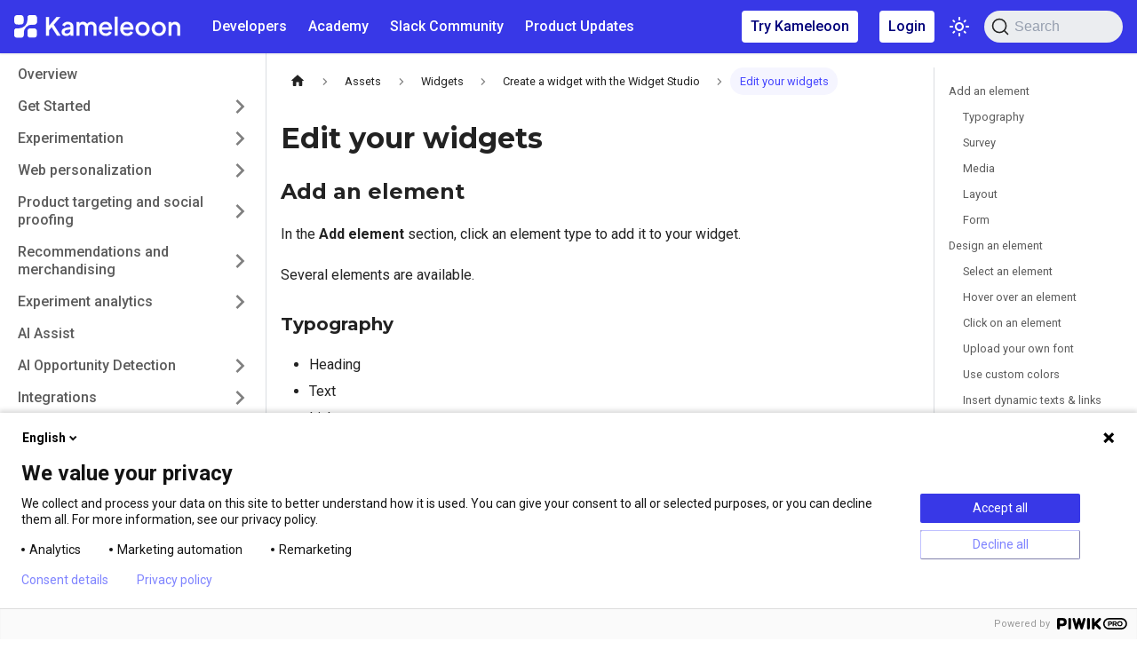

--- FILE ---
content_type: text/html
request_url: https://help.kameleoon.com/assets/widgets/create-a-widget-with-the-widget-studio/edit-your-widgets/
body_size: 78459
content:
<!doctype html>
<html lang="en" dir="ltr" class="docs-wrapper plugin-docs plugin-id-default docs-version-current docs-doc-page docs-doc-id-assets/widgets/create-a-widget-with-the-widget-studio/edit-your-widgets" data-has-hydrated="false">
<head>
<meta charset="UTF-8">
<meta name="generator" content="Docusaurus v3.7.0">
<title data-rh="true">Edit your widgets | Kameleoon User Manual</title><meta data-rh="true" name="viewport" content="width=device-width,initial-scale=1"><meta data-rh="true" name="twitter:card" content="summary_large_image"><meta data-rh="true" property="og:url" content="https://help.kameleoon.com/assets/widgets/create-a-widget-with-the-widget-studio/edit-your-widgets"><meta data-rh="true" property="og:locale" content="en"><meta data-rh="true" name="docusaurus_locale" content="en"><meta data-rh="true" name="docsearch:language" content="en"><meta data-rh="true" name="algolia-site-verification" content="78C33762503C431B"><meta data-rh="true" name="docusaurus_version" content="current"><meta data-rh="true" name="docusaurus_tag" content="docs-default-current"><meta data-rh="true" name="docsearch:version" content="current"><meta data-rh="true" name="docsearch:docusaurus_tag" content="docs-default-current"><meta data-rh="true" property="og:title" content="Edit your widgets | Kameleoon User Manual"><meta data-rh="true" name="description" content="Add an element"><meta data-rh="true" property="og:description" content="Add an element"><link data-rh="true" rel="icon" href="/img/help-doc/favicon.ico"><link data-rh="true" rel="canonical" href="https://help.kameleoon.com/assets/widgets/create-a-widget-with-the-widget-studio/edit-your-widgets"><link data-rh="true" rel="alternate" href="https://help.kameleoon.com/assets/widgets/create-a-widget-with-the-widget-studio/edit-your-widgets" hreflang="en"><link data-rh="true" rel="alternate" href="https://help.kameleoon.com/assets/widgets/create-a-widget-with-the-widget-studio/edit-your-widgets" hreflang="x-default"><link data-rh="true" rel="preconnect" href="https://6NCF8NUUGP-dsn.algolia.net" crossorigin="anonymous"><link rel="search" type="application/opensearchdescription+xml" title="Kameleoon User Manual" href="/opensearch.xml">



<link rel="preconnect" href="https://www.googletagmanager.com">
<script>window.dataLayer=window.dataLayer||[]</script>
<script>!function(e,t,a,n){e[n]=e[n]||[],e[n].push({"gtm.start":(new Date).getTime(),event:"gtm.js"});var g=t.getElementsByTagName(a)[0],m=t.createElement(a);m.async=!0,m.src="https://www.googletagmanager.com/gtm.js?id=GTM-MBPR3NQ",g.parentNode.insertBefore(m,g)}(window,document,"script","dataLayer")</script>



<meta httpequiv="Content-Security-Policy" content="script-src blob: &#39;unsafe-inline&#39; &#39;unsafe-eval&#39; &#39;self&#39; cdn-cookieyes.com;">
<script id="cookieyes" src="https://cdn-cookieyes.com/client_data/6351094a7d2c252925720621/script.js"></script><link rel="stylesheet" href="/assets/css/styles.483d411a.css">
<script src="/assets/js/runtime~main.0bfe3929.js" defer="defer"></script>
<script src="/assets/js/main.c0aa6fd3.js" defer="defer"></script>
</head>
<body class="navigation-with-keyboard">
<script>!function(){function t(t){document.documentElement.setAttribute("data-theme",t)}var e=function(){try{return new URLSearchParams(window.location.search).get("docusaurus-theme")}catch(t){}}()||function(){try{return window.localStorage.getItem("theme")}catch(t){}}();t(null!==e?e:"light")}(),function(){try{const n=new URLSearchParams(window.location.search).entries();for(var[t,e]of n)if(t.startsWith("docusaurus-data-")){var a=t.replace("docusaurus-data-","data-");document.documentElement.setAttribute(a,e)}}catch(t){}}()</script>




<noscript><iframe src="https://www.googletagmanager.com/ns.html?id=GTM-MBPR3NQ" height="0" width="0" style="display:none;visibility:hidden"></iframe></noscript>

<script>document.body.setAttribute("data-project-type","docs-user-manual")</script><div id="__docusaurus"><div role="region" aria-label="Skip to main content"><a class="skipToContent_fXgn" href="#__docusaurus_skipToContent_fallback">Skip to main content</a></div><nav aria-label="Main" class="navbar navbar--fixed-top"><div class="navbar__inner"><div class="navbar__items"><button aria-label="Toggle navigation bar" aria-expanded="false" class="navbar__toggle clean-btn" type="button"><svg width="30" height="30" viewBox="0 0 30 30" aria-hidden="true"><path stroke="currentColor" stroke-linecap="round" stroke-miterlimit="10" stroke-width="2" d="M4 7h22M4 15h22M4 23h22"></path></svg></button><a class="navbar__brand" href="/"><div class="navbar__logo"><img src="/img/kameleoon-white.svg" alt="Kameleoon" class="themedComponent_mlkZ themedComponent--light_NVdE"><img src="/img/kameleoon-white.svg" alt="Kameleoon" class="themedComponent_mlkZ themedComponent--dark_xIcU"></div></a><a href="https://developers.kameleoon.com/" target="_blank" rel="noopener noreferrer" class="navbar__item navbar__link">Developers</a><a href="https://academy.kameleoon.com/" target="_blank" rel="noopener noreferrer" class="navbar__item navbar__link">Academy</a><a href="https://kameleooncommunity.slack.com/join/shared_invite/zt-1s6m8s09e-~yA1EUgn5pLWW_mrgf8TrQ#/shared-invite/email" target="_blank" rel="noopener noreferrer" class="navbar__item navbar__link">Slack Community</a><a href="https://changelog.kameleoon.com/en?category=new" target="_blank" rel="noopener noreferrer" class="navbar__item navbar__link">Product Updates</a></div><div class="navbar__items navbar__items--right"><div class="navbar__item"><div class="docs-navbar"><a class="link-button" href="https://www.kameleoon.com/plans" target="_blank" rel="noreferrer noopener" aria-label="Try Kameleoon">Try Kameleoon</a></div></div><div class="navbar__item"><div class="docs-navbar"><a class="link-button" href="https://login.kameleoon.com/app" target="_blank" rel="noreferrer noopener" aria-label="Login">Login</a></div></div><div class="toggle_MW0i colorModeToggle_x44X"><button class="clean-btn toggleButton_yw5v toggleButtonDisabled_BJd7" type="button" disabled="" title="Switch between dark and light mode (currently light mode)" aria-label="Switch between dark and light mode (currently light mode)" aria-live="polite"><svg viewBox="0 0 24 24" width="24" height="24" class="lightToggleIcon_SFTY"><path fill="currentColor" d="M12,9c1.65,0,3,1.35,3,3s-1.35,3-3,3s-3-1.35-3-3S10.35,9,12,9 M12,7c-2.76,0-5,2.24-5,5s2.24,5,5,5s5-2.24,5-5 S14.76,7,12,7L12,7z M2,13l2,0c0.55,0,1-0.45,1-1s-0.45-1-1-1l-2,0c-0.55,0-1,0.45-1,1S1.45,13,2,13z M20,13l2,0c0.55,0,1-0.45,1-1 s-0.45-1-1-1l-2,0c-0.55,0-1,0.45-1,1S19.45,13,20,13z M11,2v2c0,0.55,0.45,1,1,1s1-0.45,1-1V2c0-0.55-0.45-1-1-1S11,1.45,11,2z M11,20v2c0,0.55,0.45,1,1,1s1-0.45,1-1v-2c0-0.55-0.45-1-1-1C11.45,19,11,19.45,11,20z M5.99,4.58c-0.39-0.39-1.03-0.39-1.41,0 c-0.39,0.39-0.39,1.03,0,1.41l1.06,1.06c0.39,0.39,1.03,0.39,1.41,0s0.39-1.03,0-1.41L5.99,4.58z M18.36,16.95 c-0.39-0.39-1.03-0.39-1.41,0c-0.39,0.39-0.39,1.03,0,1.41l1.06,1.06c0.39,0.39,1.03,0.39,1.41,0c0.39-0.39,0.39-1.03,0-1.41 L18.36,16.95z M19.42,5.99c0.39-0.39,0.39-1.03,0-1.41c-0.39-0.39-1.03-0.39-1.41,0l-1.06,1.06c-0.39,0.39-0.39,1.03,0,1.41 s1.03,0.39,1.41,0L19.42,5.99z M7.05,18.36c0.39-0.39,0.39-1.03,0-1.41c-0.39-0.39-1.03-0.39-1.41,0l-1.06,1.06 c-0.39,0.39-0.39,1.03,0,1.41s1.03,0.39,1.41,0L7.05,18.36z"></path></svg><svg viewBox="0 0 24 24" width="24" height="24" class="darkToggleIcon_ekgs"><path fill="currentColor" d="M9.37,5.51C9.19,6.15,9.1,6.82,9.1,7.5c0,4.08,3.32,7.4,7.4,7.4c0.68,0,1.35-0.09,1.99-0.27C17.45,17.19,14.93,19,12,19 c-3.86,0-7-3.14-7-7C5,9.07,6.81,6.55,9.37,5.51z M12,3c-4.97,0-9,4.03-9,9s4.03,9,9,9s9-4.03,9-9c0-0.46-0.04-0.92-0.1-1.36 c-0.98,1.37-2.58,2.26-4.4,2.26c-2.98,0-5.4-2.42-5.4-5.4c0-1.81,0.89-3.42,2.26-4.4C12.92,3.04,12.46,3,12,3L12,3z"></path></svg></button></div><div class="navbarSearchContainer_Bca1"><button type="button" class="DocSearch DocSearch-Button" aria-label="Search (Command+K)"><span class="DocSearch-Button-Container"><svg width="20" height="20" class="DocSearch-Search-Icon" viewBox="0 0 20 20" aria-hidden="true"><path d="M14.386 14.386l4.0877 4.0877-4.0877-4.0877c-2.9418 2.9419-7.7115 2.9419-10.6533 0-2.9419-2.9418-2.9419-7.7115 0-10.6533 2.9418-2.9419 7.7115-2.9419 10.6533 0 2.9419 2.9418 2.9419 7.7115 0 10.6533z" stroke="currentColor" fill="none" fill-rule="evenodd" stroke-linecap="round" stroke-linejoin="round"></path></svg><span class="DocSearch-Button-Placeholder">Search</span></span><span class="DocSearch-Button-Keys"></span></button></div></div></div><div role="presentation" class="navbar-sidebar__backdrop"></div></nav><div id="__docusaurus_skipToContent_fallback" class="main-wrapper mainWrapper_eExm"><div class="docsWrapper_hBAB"><button aria-label="Scroll back to top" class="clean-btn theme-back-to-top-button backToTopButton_ntye" type="button"></button><div class="docRoot_UBD9"><aside class="theme-doc-sidebar-container docSidebarContainer_YfHR"><div class="sidebarViewport_aRkj"><div class="sidebar_njMd"><nav aria-label="Docs sidebar" class="menu thin-scrollbar menu_SIkG"><ul class="theme-doc-sidebar-menu menu__list"><li class="theme-doc-sidebar-item-link theme-doc-sidebar-item-link-level-1 menu__list-item"><a class="menu__link" href="/">Overview</a></li><li class="theme-doc-sidebar-item-category theme-doc-sidebar-item-category-level-1 menu__list-item menu__list-item--collapsed"><div class="menu__list-item-collapsible"><a class="menu__link menu__link--sublist menu__link--sublist-caret" role="button" aria-expanded="false" href="/get-started/web-experimentation-installation-guide">Get Started</a></div></li><li class="theme-doc-sidebar-item-category theme-doc-sidebar-item-category-level-1 menu__list-item menu__list-item--collapsed"><div class="menu__list-item-collapsible"><a class="menu__link menu__link--sublist menu__link--sublist-caret" role="button" aria-expanded="false" href="/experimentation/web-experimentation/prompt-based-experiments/get-started">Experimentation</a></div></li><li class="theme-doc-sidebar-item-category theme-doc-sidebar-item-category-level-1 menu__list-item menu__list-item--collapsed"><div class="menu__list-item-collapsible"><a class="menu__link menu__link--sublist menu__link--sublist-caret" role="button" aria-expanded="false" href="/web-personalization/set-up-and-launch-a-personalization">Web personalization</a></div></li><li class="theme-doc-sidebar-item-category theme-doc-sidebar-item-category-level-1 menu__list-item menu__list-item--collapsed"><div class="menu__list-item-collapsible"><a class="menu__link menu__link--sublist menu__link--sublist-caret" role="button" aria-expanded="false" href="/product-targeting-and-social-proofing/get-started">Product targeting and social proofing</a></div></li><li class="theme-doc-sidebar-item-category theme-doc-sidebar-item-category-level-1 menu__list-item menu__list-item--collapsed"><div class="menu__list-item-collapsible"><a class="menu__link menu__link--sublist menu__link--sublist-caret" role="button" aria-expanded="false" href="/recommendations-and-merchandising/recommendations/import-your-product-catalog-feed">Recommendations and merchandising</a></div></li><li class="theme-doc-sidebar-item-category theme-doc-sidebar-item-category-level-1 menu__list-item menu__list-item--collapsed"><div class="menu__list-item-collapsible"><a class="menu__link menu__link--sublist menu__link--sublist-caret" role="button" aria-expanded="false" href="/experiment-analytics/analyze-results/access-the-results-page">Experiment analytics</a></div></li><li class="theme-doc-sidebar-item-link theme-doc-sidebar-item-link-level-1 menu__list-item"><a class="menu__link" href="/ai-assist">AI Assist</a></li><li class="theme-doc-sidebar-item-category theme-doc-sidebar-item-category-level-1 menu__list-item menu__list-item--collapsed"><div class="menu__list-item-collapsible"><a class="menu__link menu__link--sublist menu__link--sublist-caret" role="button" aria-expanded="false" href="/ai-opportunity-detection/get-started">AI Opportunity Detection</a></div></li><li class="theme-doc-sidebar-item-category theme-doc-sidebar-item-category-level-1 menu__list-item menu__list-item--collapsed"><div class="menu__list-item-collapsible"><a class="menu__link menu__link--sublist menu__link--sublist-caret" role="button" aria-expanded="false" href="/integrations/integrations-overview">Integrations</a></div></li><li class="theme-doc-sidebar-item-category theme-doc-sidebar-item-category-level-1 menu__list-item"><div class="menu__list-item-collapsible"><a class="menu__link menu__link--sublist menu__link--sublist-caret menu__link--active" role="button" aria-expanded="true" href="/assets/goals/create-a-goal">Assets</a></div><ul style="display:block;overflow:visible;height:auto" class="menu__list"><li class="theme-doc-sidebar-item-category theme-doc-sidebar-item-category-level-2 menu__list-item menu__list-item--collapsed"><div class="menu__list-item-collapsible"><a class="menu__link menu__link--sublist menu__link--sublist-caret" role="button" aria-expanded="false" tabindex="0" href="/assets/goals/create-a-goal">Goals</a></div></li><li class="theme-doc-sidebar-item-category theme-doc-sidebar-item-category-level-2 menu__list-item menu__list-item--collapsed"><div class="menu__list-item-collapsible"><a class="menu__link menu__link--sublist menu__link--sublist-caret" role="button" aria-expanded="false" tabindex="0" href="/assets/triggers/update-your-segments-and-triggers-for-better-targeting">Triggers</a></div></li><li class="theme-doc-sidebar-item-category theme-doc-sidebar-item-category-level-2 menu__list-item menu__list-item--collapsed"><div class="menu__list-item-collapsible"><a class="menu__link menu__link--sublist menu__link--sublist-caret" role="button" aria-expanded="false" tabindex="0" href="/assets/custom-data/create-custom-data">Custom data</a></div></li><li class="theme-doc-sidebar-item-category theme-doc-sidebar-item-category-level-2 menu__list-item menu__list-item--collapsed"><div class="menu__list-item-collapsible"><a class="menu__link menu__link--sublist menu__link--sublist-caret" role="button" aria-expanded="false" tabindex="0" href="/assets/images/upload-an-image">Images</a></div></li><li class="theme-doc-sidebar-item-category theme-doc-sidebar-item-category-level-2 menu__list-item"><div class="menu__list-item-collapsible"><a class="menu__link menu__link--sublist menu__link--sublist-caret menu__link--active" role="button" aria-expanded="true" tabindex="0" href="/assets/widgets/create-a-new-widget">Widgets</a></div><ul style="display:block;overflow:visible;height:auto" class="menu__list"><li class="theme-doc-sidebar-item-link theme-doc-sidebar-item-link-level-3 menu__list-item"><a class="menu__link" tabindex="0" href="/assets/widgets/create-a-new-widget">Create a new widget</a></li><li class="theme-doc-sidebar-item-link theme-doc-sidebar-item-link-level-3 menu__list-item"><a class="menu__link" tabindex="0" href="/assets/widgets/manage-your-widgets">Manage your widgets</a></li><li class="theme-doc-sidebar-item-category theme-doc-sidebar-item-category-level-3 menu__list-item menu__list-item--collapsed"><div class="menu__list-item-collapsible"><a class="menu__link menu__link--sublist menu__link--sublist-caret" role="button" aria-expanded="false" tabindex="0" href="/assets/widgets/create-a-widget-from-code/creating-a-widget-from-code">Create a widget from code</a></div></li><li class="theme-doc-sidebar-item-category theme-doc-sidebar-item-category-level-3 menu__list-item"><div class="menu__list-item-collapsible"><a class="menu__link menu__link--sublist menu__link--sublist-caret menu__link--active" role="button" aria-expanded="true" tabindex="0" href="/assets/widgets/create-a-widget-with-the-widget-studio/widget-studio-plans">Create a widget with the Widget Studio</a></div><ul style="display:block;overflow:visible;height:auto" class="menu__list"><li class="theme-doc-sidebar-item-link theme-doc-sidebar-item-link-level-4 menu__list-item"><a class="menu__link" tabindex="0" href="/assets/widgets/create-a-widget-with-the-widget-studio/widget-studio-plans">Widget Studio plans</a></li><li class="theme-doc-sidebar-item-link theme-doc-sidebar-item-link-level-4 menu__list-item"><a class="menu__link" tabindex="0" href="/assets/widgets/create-a-widget-with-the-widget-studio/create-a-widget">Create a Widget</a></li><li class="theme-doc-sidebar-item-link theme-doc-sidebar-item-link-level-4 menu__list-item"><a class="menu__link" tabindex="0" href="/assets/widgets/create-a-widget-with-the-widget-studio/widget-studio-structure">Widget Studio structure</a></li><li class="theme-doc-sidebar-item-link theme-doc-sidebar-item-link-level-4 menu__list-item"><a class="menu__link menu__link--active" aria-current="page" tabindex="0" href="/assets/widgets/create-a-widget-with-the-widget-studio/edit-your-widgets">Edit your widgets</a></li><li class="theme-doc-sidebar-item-link theme-doc-sidebar-item-link-level-4 menu__list-item"><a class="menu__link" tabindex="0" href="/assets/widgets/create-a-widget-with-the-widget-studio/responsive-widgets">Responsive widgets</a></li><li class="theme-doc-sidebar-item-link theme-doc-sidebar-item-link-level-4 menu__list-item"><a class="menu__link" tabindex="0" href="/assets/widgets/create-a-widget-with-the-widget-studio/animate-your-widget">Animate your widgets</a></li><li class="theme-doc-sidebar-item-link theme-doc-sidebar-item-link-level-4 menu__list-item"><a class="menu__link" tabindex="0" href="/assets/widgets/create-a-widget-with-the-widget-studio/translate-your-widgets">Translate your widgets</a></li><li class="theme-doc-sidebar-item-link theme-doc-sidebar-item-link-level-4 menu__list-item"><a class="menu__link" tabindex="0" href="/assets/widgets/create-a-widget-with-the-widget-studio/associate-events-and-actions-with-your-widget">Associate events and actions with your widget</a></li><li class="theme-doc-sidebar-item-category theme-doc-sidebar-item-category-level-4 menu__list-item menu__list-item--collapsed"><div class="menu__list-item-collapsible"><a class="menu__link menu__link--sublist menu__link--sublist-caret" role="button" aria-expanded="false" tabindex="0" href="/assets/widgets/create-a-widget-with-the-widget-studio/create-forms/introduction-to-forms">Create forms</a></div></li><li class="theme-doc-sidebar-item-link theme-doc-sidebar-item-link-level-4 menu__list-item"><a class="menu__link" tabindex="0" href="/assets/widgets/create-a-widget-with-the-widget-studio/simulate-your-widgets">Simulate your widgets</a></li><li class="theme-doc-sidebar-item-link theme-doc-sidebar-item-link-level-4 menu__list-item"><a class="menu__link" tabindex="0" href="/assets/widgets/create-a-widget-with-the-widget-studio/create-a-product-recommendation-block">Create a product recommendation block</a></li><li class="theme-doc-sidebar-item-category theme-doc-sidebar-item-category-level-4 menu__list-item menu__list-item--collapsed"><div class="menu__list-item-collapsible"><a class="menu__link menu__link--sublist menu__link--sublist-caret" role="button" aria-expanded="false" tabindex="0" href="/assets/widgets/create-a-widget-with-the-widget-studio/insert-html-code-in-your-widget/add-an-html-block-to-your-widget">Insert HTML code in your widget</a></div></li><li class="theme-doc-sidebar-item-category theme-doc-sidebar-item-category-level-4 menu__list-item menu__list-item--collapsed"><div class="menu__list-item-collapsible"><a class="menu__link menu__link--sublist menu__link--sublist-caret" role="button" aria-expanded="false" tabindex="0" href="/assets/widgets/create-a-widget-with-the-widget-studio/create-csat-nps-and-surveys/add-a-survey-element-to-your-widget">Create CSAT, NPS, and surveys</a></div></li><li class="theme-doc-sidebar-item-link theme-doc-sidebar-item-link-level-4 menu__list-item"><a class="menu__link" tabindex="0" href="/assets/widgets/create-a-widget-with-the-widget-studio/export-a-widget">Export a widget</a></li><li class="theme-doc-sidebar-item-link theme-doc-sidebar-item-link-level-4 menu__list-item"><a class="menu__link" tabindex="0" href="/assets/widgets/create-a-widget-with-the-widget-studio/save-and-activate-your-widgets">Save and activate your widgets</a></li><li class="theme-doc-sidebar-item-link theme-doc-sidebar-item-link-level-4 menu__list-item"><a class="menu__link" tabindex="0" href="/assets/widgets/create-a-widget-with-the-widget-studio/add-a-slider-to-your-widget">Add a slider to a widget</a></li><li class="theme-doc-sidebar-item-link theme-doc-sidebar-item-link-level-4 menu__list-item"><a class="menu__link" tabindex="0" href="/assets/widgets/create-a-widget-with-the-widget-studio/add-a-wheel-of-fortune-to-your-widget">Add a wheel of fortune to your widget</a></li></ul></li><li class="theme-doc-sidebar-item-category theme-doc-sidebar-item-category-level-3 menu__list-item menu__list-item--collapsed"><div class="menu__list-item-collapsible"><a class="menu__link menu__link--sublist menu__link--sublist-caret" role="button" aria-expanded="false" tabindex="0" href="/assets/widgets/use-widgets-in-your-campaigns/associate-a-widget-with-a-campaign">Use widgets in your campaigns</a></div></li></ul></li><li class="theme-doc-sidebar-item-category theme-doc-sidebar-item-category-level-2 menu__list-item menu__list-item--collapsed"><div class="menu__list-item-collapsible"><a class="menu__link menu__link--sublist menu__link--sublist-caret" role="button" aria-expanded="false" tabindex="0" href="/assets/segments/update-your-segments-and-triggers-for-better-targeting">Segments</a></div></li><li class="theme-doc-sidebar-item-category theme-doc-sidebar-item-category-level-2 menu__list-item menu__list-item--collapsed"><div class="menu__list-item-collapsible"><a class="menu__link menu__link--sublist menu__link--sublist-caret" role="button" aria-expanded="false" tabindex="0" href="/assets/advanced-targeting-tools/create-an-acquisition-channel">Advanced targeting tools</a></div></li></ul></li><li class="theme-doc-sidebar-item-category theme-doc-sidebar-item-category-level-1 menu__list-item menu__list-item--collapsed"><div class="menu__list-item-collapsible"><a class="menu__link menu__link--sublist menu__link--sublist-caret" role="button" aria-expanded="false" href="/account-and-team-management/organization-page">Account and team management</a></div></li><li class="theme-doc-sidebar-item-category theme-doc-sidebar-item-category-level-1 menu__list-item menu__list-item--collapsed"><div class="menu__list-item-collapsible"><a class="menu__link menu__link--sublist menu__link--sublist-caret" role="button" aria-expanded="false" href="/project-management/manage-your-projects">Project management</a></div></li><li class="theme-doc-sidebar-item-link theme-doc-sidebar-item-link-level-1 menu__list-item"><a class="menu__link" href="/faq">FAQ</a></li></ul></nav><button type="button" title="Collapse sidebar" aria-label="Collapse sidebar" class="button button--secondary button--outline collapseSidebarButton_JQG6"><svg width="20" height="20" aria-hidden="true" class="collapseSidebarButtonIcon_Iseg"><g fill="#7a7a7a"><path d="M9.992 10.023c0 .2-.062.399-.172.547l-4.996 7.492a.982.982 0 01-.828.454H1c-.55 0-1-.453-1-1 0-.2.059-.403.168-.551l4.629-6.942L.168 3.078A.939.939 0 010 2.528c0-.548.45-.997 1-.997h2.996c.352 0 .649.18.828.45L9.82 9.472c.11.148.172.347.172.55zm0 0"></path><path d="M19.98 10.023c0 .2-.058.399-.168.547l-4.996 7.492a.987.987 0 01-.828.454h-3c-.547 0-.996-.453-.996-1 0-.2.059-.403.168-.551l4.625-6.942-4.625-6.945a.939.939 0 01-.168-.55 1 1 0 01.996-.997h3c.348 0 .649.18.828.45l4.996 7.492c.11.148.168.347.168.55zm0 0"></path></g></svg></button></div></div></aside><main class="docMainContainer_TBSr"><div class="container padding-top--md padding-bottom--lg"><div class="row"><div class="col docItemCol_xLCN"><div class="docItemContainer_jfFK"><article><nav class="theme-doc-breadcrumbs breadcrumbsContainer_Z_bl" aria-label="Breadcrumbs"><ul class="breadcrumbs" itemscope="" itemtype="https://schema.org/BreadcrumbList"><li class="breadcrumbs__item"><a aria-label="Home page" class="breadcrumbs__link" href="/"><svg viewBox="0 0 24 24" class="breadcrumbHomeIcon_YNFT"><path d="M10 19v-5h4v5c0 .55.45 1 1 1h3c.55 0 1-.45 1-1v-7h1.7c.46 0 .68-.57.33-.87L12.67 3.6c-.38-.34-.96-.34-1.34 0l-8.36 7.53c-.34.3-.13.87.33.87H5v7c0 .55.45 1 1 1h3c.55 0 1-.45 1-1z" fill="currentColor"></path></svg></a></li><li class="breadcrumbs__item"><span class="breadcrumbs__link">Assets</span><meta itemprop="position" content="1"></li><li class="breadcrumbs__item"><span class="breadcrumbs__link">Widgets</span><meta itemprop="position" content="2"></li><li class="breadcrumbs__item"><span class="breadcrumbs__link">Create a widget with the Widget Studio</span><meta itemprop="position" content="3"></li><li itemscope="" itemprop="itemListElement" itemtype="https://schema.org/ListItem" class="breadcrumbs__item breadcrumbs__item--active"><span class="breadcrumbs__link" itemprop="name">Edit your widgets</span><meta itemprop="position" content="4"></li></ul></nav><div class="tocCollapsible_ETCw theme-doc-toc-mobile tocMobile_ITEo"><button type="button" class="clean-btn tocCollapsibleButton_TO0P">On this page</button></div><div class="theme-doc-markdown markdown"><div class="row"><div class="col col--12 markdown"><header><h1>Edit your widgets</h1></header>
<h2 class="anchor anchorWithStickyNavbar_LWe7" id="add-an-element">Add an element<a href="#add-an-element" class="hash-link" aria-label="Direct link to Add an element" title="Direct link to Add an element">​</a></h2>
<p>In the <strong>Add element</strong> section, click an element type to add it to your widget.</p>
<p>Several elements are available.</p>
<h3 class="anchor anchorWithStickyNavbar_LWe7" id="typography">Typography<a href="#typography" class="hash-link" aria-label="Direct link to Typography" title="Direct link to Typography">​</a></h3>
<ul>
<li>Heading</li>
<li>Text</li>
<li>Link</li>
</ul>
<h3 class="anchor anchorWithStickyNavbar_LWe7" id="survey">Survey<a href="#survey" class="hash-link" aria-label="Direct link to Survey" title="Direct link to Survey">​</a></h3>
<ul>
<li>Button</li>
<li>Short Answer</li>
<li>Long Answer</li>
<li>Multiple Choice</li>
<li>NPS</li>
<li>Scale</li>
<li>Hidden input</li>
</ul>
<h3 class="anchor anchorWithStickyNavbar_LWe7" id="media">Media<a href="#media" class="hash-link" aria-label="Direct link to Media" title="Direct link to Media">​</a></h3>
<ul>
<li>iFrame</li>
<li>Image</li>
<li>Video</li>
<li>HTML</li>
<li>Slider</li>
<li>Countdown</li>
<li>Click-to-copy</li>
<li>Progress bar</li>
<li>Step Progress bar</li>
<li>QR Code</li>
<li>Wheel of fortune</li>
</ul>
<h3 class="anchor anchorWithStickyNavbar_LWe7" id="layout">Layout<a href="#layout" class="hash-link" aria-label="Direct link to Layout" title="Direct link to Layout">​</a></h3>
<ul>
<li>Block</li>
<li>Close button</li>
<li>Shape</li>
<li>Tooltip</li>
</ul>
<h3 class="anchor anchorWithStickyNavbar_LWe7" id="form">Form<a href="#form" class="hash-link" aria-label="Direct link to Form" title="Direct link to Form">​</a></h3>
<ul>
<li>Input</li>
<li>Date</li>
<li>Time</li>
<li>Toggle</li>
<li>Checkbox</li>
<li>Radio button</li>
<li>Select</li>
<li>Text area</li>
<li>Range input</li>
<li>Error message</li>
</ul>
<div class="theme-admonition theme-admonition-note alert alert--secondary admonition_WoCw"><div class="admonitionHeading_TMsN"><span class="admonitionIcon_Ibzs"><svg viewBox="0 0 24 24"><path fill="currentColor" d="M21.3937 5.60623L18.3937 2.60623C18.3421 2.55264 18.2803 2.51001 18.2118 2.48089C18.1433 2.45178 18.0697 2.43677 17.9953 2.43677C17.9209 2.43677 17.8473 2.45178 17.7788 2.48089C17.7104 2.51001 17.6485 2.55264 17.5969 2.60623L8.59687 11.6062C8.54567 11.6581 8.50523 11.7196 8.47788 11.7872C8.45053 11.8548 8.43681 11.9271 8.4375 12V15C8.4375 15.1492 8.49676 15.2922 8.60225 15.3977C8.70774 15.5032 8.85082 15.5625 9 15.5625H12C12.0738 15.5636 12.147 15.5492 12.2149 15.5201C12.2827 15.491 12.3437 15.448 12.3937 15.3937L21.3937 6.39373C21.4471 6.34295 21.4895 6.28186 21.5185 6.21418C21.5475 6.14649 21.5625 6.07362 21.5625 5.99998C21.5625 5.92634 21.5475 5.85347 21.5185 5.78579C21.4895 5.7181 21.4471 5.65702 21.3937 5.60623ZM11.7656 14.4375H9.5625V12.2344L15.75 6.04686L17.9531 8.24998L11.7656 14.4375ZM18.75 7.45311L16.5469 5.24998L18 3.79686L20.2031 5.99998L18.75 7.45311ZM20.8125 11.25V19.5C20.8125 19.8481 20.6742 20.1819 20.4281 20.4281C20.1819 20.6742 19.8481 20.8125 19.5 20.8125H4.5C4.1519 20.8125 3.81806 20.6742 3.57192 20.4281C3.32578 20.1819 3.1875 19.8481 3.1875 19.5V4.49998C3.1875 4.15189 3.32578 3.81805 3.57192 3.57191C3.81806 3.32576 4.1519 3.18748 4.5 3.18748H12.75C12.8992 3.18748 13.0423 3.24675 13.1477 3.35224C13.2532 3.45772 13.3125 3.6008 13.3125 3.74998C13.3125 3.89917 13.2532 4.04224 13.1477 4.14773C13.0423 4.25322 12.8992 4.31248 12.75 4.31248H4.5C4.45027 4.31248 4.40258 4.33224 4.36742 4.3674C4.33225 4.40256 4.3125 4.45025 4.3125 4.49998V19.5C4.3125 19.5497 4.33225 19.5974 4.36742 19.6326C4.40258 19.6677 4.45027 19.6875 4.5 19.6875H19.5C19.5497 19.6875 19.5974 19.6677 19.6326 19.6326C19.6677 19.5974 19.6875 19.5497 19.6875 19.5V11.25C19.6875 11.1008 19.7468 10.9577 19.8523 10.8522C19.9577 10.7467 20.1008 10.6875 20.25 10.6875C20.3992 10.6875 20.5423 10.7467 20.6477 10.8522C20.7532 10.9577 20.8125 11.1008 20.8125 11.25Z"></path></svg></span>note</div><div class="admonitionContent_vXIg"><p>The layer stack reflects the position of the elements in the foreground or background.</p></div></div>
<h2 class="anchor anchorWithStickyNavbar_LWe7" id="design-an-element">Design an element<a href="#design-an-element" class="hash-link" aria-label="Direct link to Design an element" title="Direct link to Design an element">​</a></h2>
<p>You can design your widget&#x27;s elements in the <strong>Content</strong> section.</p>
<p><img decoding="async" loading="lazy" src="https://wordpress-um.kameleoon.com/wp-content/uploads/Capture-de%CC%81cran-2022-01-27-a%CC%80-16.18.46.png" alt="" class="img_ev3q"></p>
<h3 class="anchor anchorWithStickyNavbar_LWe7" id="select-an-element">Select an element<a href="#select-an-element" class="hash-link" aria-label="Direct link to Select an element" title="Direct link to Select an element">​</a></h3>
<p>Click an element to select it, or click its name in the hierarchy panel on the left.</p>
<h3 class="anchor anchorWithStickyNavbar_LWe7" id="hover-over-an-element">Hover over an element<a href="#hover-over-an-element" class="hash-link" aria-label="Direct link to Hover over an element" title="Direct link to Hover over an element">​</a></h3>
<p>Hovering over an element in the left panel will display secondary actions. Click the <strong>+</strong> icon to add an element below the selected element. Click the <strong>three-dots</strong> menu to edit, rename, duplicate, hide, or delete the element.</p>
<p><img decoding="async" loading="lazy" src="https://wordpress-um.kameleoon.com/wp-content/uploads/Capture-de%CC%81cran-2022-01-27-a%CC%80-16.24.44-768x372.png" alt="" class="img_ev3q"></p>
<div class="theme-admonition theme-admonition-note alert alert--secondary admonition_WoCw"><div class="admonitionHeading_TMsN"><span class="admonitionIcon_Ibzs"><svg viewBox="0 0 24 24"><path fill="currentColor" d="M21.3937 5.60623L18.3937 2.60623C18.3421 2.55264 18.2803 2.51001 18.2118 2.48089C18.1433 2.45178 18.0697 2.43677 17.9953 2.43677C17.9209 2.43677 17.8473 2.45178 17.7788 2.48089C17.7104 2.51001 17.6485 2.55264 17.5969 2.60623L8.59687 11.6062C8.54567 11.6581 8.50523 11.7196 8.47788 11.7872C8.45053 11.8548 8.43681 11.9271 8.4375 12V15C8.4375 15.1492 8.49676 15.2922 8.60225 15.3977C8.70774 15.5032 8.85082 15.5625 9 15.5625H12C12.0738 15.5636 12.147 15.5492 12.2149 15.5201C12.2827 15.491 12.3437 15.448 12.3937 15.3937L21.3937 6.39373C21.4471 6.34295 21.4895 6.28186 21.5185 6.21418C21.5475 6.14649 21.5625 6.07362 21.5625 5.99998C21.5625 5.92634 21.5475 5.85347 21.5185 5.78579C21.4895 5.7181 21.4471 5.65702 21.3937 5.60623ZM11.7656 14.4375H9.5625V12.2344L15.75 6.04686L17.9531 8.24998L11.7656 14.4375ZM18.75 7.45311L16.5469 5.24998L18 3.79686L20.2031 5.99998L18.75 7.45311ZM20.8125 11.25V19.5C20.8125 19.8481 20.6742 20.1819 20.4281 20.4281C20.1819 20.6742 19.8481 20.8125 19.5 20.8125H4.5C4.1519 20.8125 3.81806 20.6742 3.57192 20.4281C3.32578 20.1819 3.1875 19.8481 3.1875 19.5V4.49998C3.1875 4.15189 3.32578 3.81805 3.57192 3.57191C3.81806 3.32576 4.1519 3.18748 4.5 3.18748H12.75C12.8992 3.18748 13.0423 3.24675 13.1477 3.35224C13.2532 3.45772 13.3125 3.6008 13.3125 3.74998C13.3125 3.89917 13.2532 4.04224 13.1477 4.14773C13.0423 4.25322 12.8992 4.31248 12.75 4.31248H4.5C4.45027 4.31248 4.40258 4.33224 4.36742 4.3674C4.33225 4.40256 4.3125 4.45025 4.3125 4.49998V19.5C4.3125 19.5497 4.33225 19.5974 4.36742 19.6326C4.40258 19.6677 4.45027 19.6875 4.5 19.6875H19.5C19.5497 19.6875 19.5974 19.6677 19.6326 19.6326C19.6677 19.5974 19.6875 19.5497 19.6875 19.5V11.25C19.6875 11.1008 19.7468 10.9577 19.8523 10.8522C19.9577 10.7467 20.1008 10.6875 20.25 10.6875C20.3992 10.6875 20.5423 10.7467 20.6477 10.8522C20.7532 10.9577 20.8125 11.1008 20.8125 11.25Z"></path></svg></span>note</div><div class="admonitionContent_vXIg"><p>If an event is associated with one of your elements, you can&#x27;t delete the element. You must delete the event first.</p></div></div>
<h4 class="anchor anchorWithStickyNavbar_LWe7" id="duplicate">Duplicate<a href="#duplicate" class="hash-link" aria-label="Direct link to Duplicate" title="Direct link to Duplicate">​</a></h4>
<p>You can duplicate an element on the same screen, or duplicate an element from one screen to another.</p>
<h3 class="anchor anchorWithStickyNavbar_LWe7" id="click-on-an-element">Click on an element<a href="#click-on-an-element" class="hash-link" aria-label="Direct link to Click on an element" title="Direct link to Click on an element">​</a></h3>
<p>Click an element to access its settings.</p>
<p>You can use AI to edit or generate your text.</p>
<p><img decoding="async" loading="lazy" src="https://wordpress-um.kameleoon.com/wp-content/uploads/Screenshot-2024-05-14-at-6.43.38%E2%80%AFPM.png" alt="" class="img_ev3q"></p>
<p>To add a link, highlight a word, group of words, or a whole block of text.</p>
<div class="theme-admonition theme-admonition-note alert alert--secondary admonition_WoCw"><div class="admonitionHeading_TMsN"><span class="admonitionIcon_Ibzs"><svg viewBox="0 0 24 24"><path fill="currentColor" d="M21.3937 5.60623L18.3937 2.60623C18.3421 2.55264 18.2803 2.51001 18.2118 2.48089C18.1433 2.45178 18.0697 2.43677 17.9953 2.43677C17.9209 2.43677 17.8473 2.45178 17.7788 2.48089C17.7104 2.51001 17.6485 2.55264 17.5969 2.60623L8.59687 11.6062C8.54567 11.6581 8.50523 11.7196 8.47788 11.7872C8.45053 11.8548 8.43681 11.9271 8.4375 12V15C8.4375 15.1492 8.49676 15.2922 8.60225 15.3977C8.70774 15.5032 8.85082 15.5625 9 15.5625H12C12.0738 15.5636 12.147 15.5492 12.2149 15.5201C12.2827 15.491 12.3437 15.448 12.3937 15.3937L21.3937 6.39373C21.4471 6.34295 21.4895 6.28186 21.5185 6.21418C21.5475 6.14649 21.5625 6.07362 21.5625 5.99998C21.5625 5.92634 21.5475 5.85347 21.5185 5.78579C21.4895 5.7181 21.4471 5.65702 21.3937 5.60623ZM11.7656 14.4375H9.5625V12.2344L15.75 6.04686L17.9531 8.24998L11.7656 14.4375ZM18.75 7.45311L16.5469 5.24998L18 3.79686L20.2031 5.99998L18.75 7.45311ZM20.8125 11.25V19.5C20.8125 19.8481 20.6742 20.1819 20.4281 20.4281C20.1819 20.6742 19.8481 20.8125 19.5 20.8125H4.5C4.1519 20.8125 3.81806 20.6742 3.57192 20.4281C3.32578 20.1819 3.1875 19.8481 3.1875 19.5V4.49998C3.1875 4.15189 3.32578 3.81805 3.57192 3.57191C3.81806 3.32576 4.1519 3.18748 4.5 3.18748H12.75C12.8992 3.18748 13.0423 3.24675 13.1477 3.35224C13.2532 3.45772 13.3125 3.6008 13.3125 3.74998C13.3125 3.89917 13.2532 4.04224 13.1477 4.14773C13.0423 4.25322 12.8992 4.31248 12.75 4.31248H4.5C4.45027 4.31248 4.40258 4.33224 4.36742 4.3674C4.33225 4.40256 4.3125 4.45025 4.3125 4.49998V19.5C4.3125 19.5497 4.33225 19.5974 4.36742 19.6326C4.40258 19.6677 4.45027 19.6875 4.5 19.6875H19.5C19.5497 19.6875 19.5974 19.6677 19.6326 19.6326C19.6677 19.5974 19.6875 19.5497 19.6875 19.5V11.25C19.6875 11.1008 19.7468 10.9577 19.8523 10.8522C19.9577 10.7467 20.1008 10.6875 20.25 10.6875C20.3992 10.6875 20.5423 10.7467 20.6477 10.8522C20.7532 10.9577 20.8125 11.1008 20.8125 11.25Z"></path></svg></span>note</div><div class="admonitionContent_vXIg"><p>To modify the URL associated with text, you can create a click event and associate a <strong>URL</strong> action with it.</p></div></div>
<p>You can also add emojis to your headings, text, and links.</p>
<h3 class="anchor anchorWithStickyNavbar_LWe7" id="upload-your-own-font">Upload your own font<a href="#upload-your-own-font" class="hash-link" aria-label="Direct link to Upload your own font" title="Direct link to Upload your own font">​</a></h3>
<p>You can add your own font to your widget.</p>
<ol>
<li>Click the <strong>T</strong> icon in the text editor, then click <strong>+ Add a font</strong>.</li>
</ol>
<p><img decoding="async" loading="lazy" src="https://wordpress-um.kameleoon.com/wp-content/uploads/Capture-de%CC%81cran-2025-06-05-a%CC%80-11.22.43-2-1536x957.png" alt="" class="img_ev3q"></p>
<ol start="2">
<li>In the font import settings, choose your <strong>Font Source:</strong>
<ul>
<li><strong>From your website:</strong> Select this option if the font is already hosted on the same website as the widget.</li>
<li><strong>Link to a font file:</strong> Provide the direct URL to the font file (for example <code>.woff</code>, <code>.woff2</code>, or <code>.tiff</code>).</li>
<li><strong>Embed code:</strong> Insert the CSS code to import the font using <code>@import</code> or <code>@font-face</code> (from services like Google Fonts or Adobe Fonts). When pasting Google Fonts, only copy the code from <code>@import</code> to <code>&lt;/style&gt;</code>.</li>
</ul>
</li>
<li>Specify the <strong>Font Family</strong>.</li>
<li>Click <strong>Preview &amp; Add</strong> to instantly see how the font will look with your text.</li>
</ol>
<p><img decoding="async" loading="lazy" src="https://wordpress-um.kameleoon.com/wp-content/uploads/Capture-de%CC%81cran-2025-06-05-a%CC%80-11.27.04-1536x957.png" alt="" class="img_ev3q"></p>
<p>You can also adjust the preview text and toggle italic display. You can select one or several font weights. Click <strong>Add</strong> to confirm.</p>
<p>Once saved, your font will appear in the <strong>Font family</strong> dropdown. You can apply the font to any text element and preview it in real time.</p>
<h3 class="anchor anchorWithStickyNavbar_LWe7" id="use-custom-colors">Use custom colors<a href="#use-custom-colors" class="hash-link" aria-label="Direct link to Use custom colors" title="Direct link to Use custom colors">​</a></h3>
<p>With the eyedropper in the color picker panel, you can pick any color on the screen and use it in an element.</p>
<p><img decoding="async" loading="lazy" src="https://wordpress-um.kameleoon.com/wp-content/uploads/Capture-de%CC%81cran-2023-11-03-a%CC%80-18.07.23.png" alt="" class="img_ev3q"></p>
<h3 class="anchor anchorWithStickyNavbar_LWe7" id="insert-dynamic-texts--links">Insert dynamic texts &amp; links<a href="#insert-dynamic-texts--links" class="hash-link" aria-label="Direct link to Insert dynamic texts &amp; links" title="Direct link to Insert dynamic texts &amp; links">​</a></h3>
<p>You can insert generated text or link parameters based on the value of a form input/API/custom data.</p>
<h3 class="anchor anchorWithStickyNavbar_LWe7" id="resize-an-element">Resize an element<a href="#resize-an-element" class="hash-link" aria-label="Direct link to Resize an element" title="Direct link to Resize an element">​</a></h3>
<p>You can resize your elements in the preview window (on the right). Position your cursor on an element&#x27;s edge, then click and drag to edit its dimensions.</p>
<p>You can also modify these dimensions in the left panel.</p>
<h4 class="anchor anchorWithStickyNavbar_LWe7" id="auto-resize-text-and-heading">Auto-resize text and heading<a href="#auto-resize-text-and-heading" class="hash-link" aria-label="Direct link to Auto-resize text and heading" title="Direct link to Auto-resize text and heading">​</a></h4>
<p><img decoding="async" loading="lazy" src="/assets/images/auto-resize-8e3a947d4526a4b9b5b0f3ea825e01f5.png" width="484" height="570" class="img_ev3q"></p>
<p>This option automatically adjusts the element&#x27;s size, so it expands or shrinks to fit the text content.</p>
<h4 class="anchor anchorWithStickyNavbar_LWe7" id="smart-guides">Smart guides<a href="#smart-guides" class="hash-link" aria-label="Direct link to Smart guides" title="Direct link to Smart guides">​</a></h4>
<p>Smart guides help you align and position elements both vertically and horizontally while editing your widget.</p>
<h4 class="anchor anchorWithStickyNavbar_LWe7" id="constrain-proportions">Constrain proportions<a href="#constrain-proportions" class="hash-link" aria-label="Direct link to Constrain proportions" title="Direct link to Constrain proportions">​</a></h4>
<p>Once your element is resized, you can lock its dimensions.</p>
<p>To constrain an element&#x27;s proportions:</p>
<ol>
<li>Select an element in the left panel.</li>
<li>Hover over the element and click the <strong>padlock</strong>.</li>
</ol>
<h2 class="anchor anchorWithStickyNavbar_LWe7" id="edit-an-elements-states">Edit an element&#x27;s states<a href="#edit-an-elements-states" class="hash-link" aria-label="Direct link to Edit an element&#x27;s states" title="Direct link to Edit an element&#x27;s states">​</a></h2>
<p>When you select an element, two tabs appear at the top of the editing menu: <strong>General</strong> and <strong>States</strong>.</p>
<p>Select the <strong>States</strong> tab to find additional properties that let you edit the element&#x27;s states (Hover, Active, Disable).</p>
<p><img decoding="async" loading="lazy" src="https://wordpress-um.kameleoon.com/wp-content/uploads/Capture-de%CC%81cran-2023-11-27-a%CC%80-17.31.19.png" alt="" class="img_ev3q"></p>
<p>For example, you can personalize a heading element&#x27;s hover appearance depending on its state.</p>
<p><img decoding="async" loading="lazy" src="https://wordpress-um.kameleoon.com/wp-content/uploads/Capture-de%CC%81cran-2023-11-27-a%CC%80-17.31.40.png" alt="" class="img_ev3q"></p>
<p>When you select the <strong>States</strong> tab, your widget&#x27;s preview will switch to its default state if you click the <strong>General</strong> tab. You can choose the element&#x27;s default state in the <strong>General</strong> tab.</p>
<h2 class="anchor anchorWithStickyNavbar_LWe7" id="move-an-element">Move an element<a href="#move-an-element" class="hash-link" aria-label="Direct link to Move an element" title="Direct link to Move an element">​</a></h2>
<p>Drag and drop an element in the preview to move it.</p>
<h2 class="anchor anchorWithStickyNavbar_LWe7" id="rotate-an-element">Rotate an element<a href="#rotate-an-element" class="hash-link" aria-label="Direct link to Rotate an element" title="Direct link to Rotate an element">​</a></h2>
<p>If you want to rotate an element, select it, and enter the desired rotation angle in the rotation parameter located in the left panel.</p>
<h2 class="anchor anchorWithStickyNavbar_LWe7" id="edit-an-image-in-the-image-editor">Edit an image in the Image Editor<a href="#edit-an-image-in-the-image-editor" class="hash-link" aria-label="Direct link to Edit an image in the Image Editor" title="Direct link to Edit an image in the Image Editor">​</a></h2>
<p>To edit an image in the Image Editor:</p>
<ol>
<li>Navigate to the image you want to edit.</li>
<li>Select <strong>Open in Image Editor</strong>. The Image Editor will open.</li>
<li>Apply your desired edits.</li>
</ol>
<p><img decoding="async" loading="lazy" src="https://wordpress-um.kameleoon.com/wp-content/uploads/Capture-de%CC%81cran-2023-11-07-a%CC%80-17.36.13-1.png" alt="" class="img_ev3q"></p>
<p>Four tabs are available in this editor:</p>
<ul>
<li>Frame</li>
<li>Draw</li>
<li>Shapes</li>
<li>Filters</li>
</ul>
<p>In the top right of the Image Editor, you can zoom in and out, undo your changes, reapply them, or change the image you&#x27;re editing.</p>
<h3 class="anchor anchorWithStickyNavbar_LWe7" id="frame">Frame<a href="#frame" class="hash-link" aria-label="Direct link to Frame" title="Direct link to Frame">​</a></h3>
<p>Here, you can resize, crop, or flip your image.</p>
<p><img decoding="async" loading="lazy" src="https://wordpress-um.kameleoon.com/wp-content/uploads/Capture-de%CC%81cran-2023-11-07-a%CC%80-17.36.31-2-1536x883.png" alt="" class="img_ev3q"></p>
<h4 class="anchor anchorWithStickyNavbar_LWe7" id="resize">Resize<a href="#resize" class="hash-link" aria-label="Direct link to Resize" title="Direct link to Resize">​</a></h4>
<p>To resize your image:</p>
<ol>
<li>Click the <strong>Resize</strong> tool.</li>
<li>Enter the desired dimensions or use the slider to adjust the image&#x27;s size.</li>
</ol>
<h4 class="anchor anchorWithStickyNavbar_LWe7" id="crop">Crop<a href="#crop" class="hash-link" aria-label="Direct link to Crop" title="Direct link to Crop">​</a></h4>
<p>If you need to trim the edges of your image:</p>
<ol>
<li>Click the <strong>Crop</strong> tool.</li>
<li>Choose a preset dimension or select the crop area.</li>
</ol>
<h4 class="anchor anchorWithStickyNavbar_LWe7" id="flip">Flip<a href="#flip" class="hash-link" aria-label="Direct link to Flip" title="Direct link to Flip">​</a></h4>
<p>You can flip your image horizontally or vertically using the <strong>Flip</strong> tool.</p>
<h3 class="anchor anchorWithStickyNavbar_LWe7" id="draw">Draw<a href="#draw" class="hash-link" aria-label="Direct link to Draw" title="Direct link to Draw">​</a></h3>
<p>Use the <strong>Draw</strong> tool to draw on your image. Select the brush size and color to customize your drawing.</p>
<p><img decoding="async" loading="lazy" src="https://wordpress-um.kameleoon.com/wp-content/uploads/Capture-de%CC%81cran-2023-11-07-a%CC%80-17.44.24.png" alt="" class="img_ev3q"></p>
<h3 class="anchor anchorWithStickyNavbar_LWe7" id="shapes">Shapes<a href="#shapes" class="hash-link" aria-label="Direct link to Shapes" title="Direct link to Shapes">​</a></h3>
<p>Insert shapes, like circles, squares, or arrows, with the <strong>Shapes</strong> tool. You can adjust the shape&#x27;s size, color, and position.</p>
<h3 class="anchor anchorWithStickyNavbar_LWe7" id="filters">Filters<a href="#filters" class="hash-link" aria-label="Direct link to Filters" title="Direct link to Filters">​</a></h3>
<p>Enhance your image with filters by selecting the <strong>Filters</strong> option. You can adjust your image&#x27;s brightness, noise, and threshold.</p>
<p><img decoding="async" loading="lazy" src="https://wordpress-um.kameleoon.com/wp-content/uploads/Capture-de%CC%81cran-2023-11-07-a%CC%80-17.43.52.png" alt="" class="img_ev3q"></p>
<h2 class="anchor anchorWithStickyNavbar_LWe7" id="edit-the-html-of-a-text-element">Edit the HTML of a text element<a href="#edit-the-html-of-a-text-element" class="hash-link" aria-label="Direct link to Edit the HTML of a text element" title="Direct link to Edit the HTML of a text element">​</a></h2>
<p>You can select any text element in your widget and edit it in HTML.</p>
<p><img decoding="async" loading="lazy" src="https://wordpress-um.kameleoon.com/wp-content/uploads/Capture-de%CC%81cran-2023-05-11-a%CC%80-14.51.58.png" alt="" class="img_ev3q"></p>
<h2 class="anchor anchorWithStickyNavbar_LWe7" id="animate-an-element">Animate an element<a href="#animate-an-element" class="hash-link" aria-label="Direct link to Animate an element" title="Direct link to Animate an element">​</a></h2>
<p>You can animate a widget&#x27;s element.</p>
<p>When an element is selected, you can activate two parameters (<strong>Entrance animation</strong> and <strong>Exit animation</strong>).</p>
<p><img decoding="async" loading="lazy" src="https://wordpress-um.kameleoon.com/wp-content/uploads/Capture-de%CC%81cran-2022-10-26-a%CC%80-18.05.04.png" alt="" class="img_ev3q"></p>
<p>You must choose an animation effect, duration, and a delay (optional). Click <strong>Pre-visualize</strong> to preview your animation.</p>
<h2 class="anchor anchorWithStickyNavbar_LWe7" id="insert-a-custom-data-into-an-element">Insert a custom data into an element<a href="#insert-a-custom-data-into-an-element" class="hash-link" aria-label="Direct link to Insert a custom data into an element" title="Direct link to Insert a custom data into an element">​</a></h2>
<p>You can use custom data in your widget to create better personalization opportunities. With this option, you can insert a dynamic value in any text field.</p>
<p>To insert a dynamic value in a text field:</p>
<ol>
<li>Select a text element and click <strong>custom data</strong> in the left panel.</li>
</ol>
<p><img decoding="async" loading="lazy" src="https://wordpress-um.kameleoon.com/wp-content/uploads/Capture-de%CC%81cran-2022-10-26-a%CC%80-16.07.54-1.png" alt="" class="img_ev3q"></p>
<ol start="2">
<li>Select a data source (a custom data you already created). You can attribute a default value to your custom data. This default value will be displayed if your custom data&#x27;s value is undefined or null.</li>
<li>Click <strong>Validate</strong>.</li>
</ol>
<p>You can then simulate how the custom data will display in production.</p></div></div></div><div class="row"><div class="col col--12"></div></div></article><div class="row"><div class="col col--12"><nav class="pagination-nav docusaurus-mt-lg" aria-label="Docs pages"><a class="pagination-nav__link pagination-nav__link--prev" href="/assets/widgets/create-a-widget-with-the-widget-studio/widget-studio-structure"><div class="pagination-nav__sublabel">Previous</div><div class="pagination-nav__label">Widget Studio structure</div></a><a class="pagination-nav__link pagination-nav__link--next" href="/assets/widgets/create-a-widget-with-the-widget-studio/responsive-widgets"><div class="pagination-nav__sublabel">Next</div><div class="pagination-nav__label">Responsive widgets</div></a></nav></div></div></div></div><div class="col col--3"><div class="tableOfContents_bqdL thin-scrollbar theme-doc-toc-desktop"><ul class="table-of-contents table-of-contents__left-border"><li><a href="#add-an-element" class="table-of-contents__link toc-highlight">Add an element</a><ul><li><a href="#typography" class="table-of-contents__link toc-highlight">Typography</a></li><li><a href="#survey" class="table-of-contents__link toc-highlight">Survey</a></li><li><a href="#media" class="table-of-contents__link toc-highlight">Media</a></li><li><a href="#layout" class="table-of-contents__link toc-highlight">Layout</a></li><li><a href="#form" class="table-of-contents__link toc-highlight">Form</a></li></ul></li><li><a href="#design-an-element" class="table-of-contents__link toc-highlight">Design an element</a><ul><li><a href="#select-an-element" class="table-of-contents__link toc-highlight">Select an element</a></li><li><a href="#hover-over-an-element" class="table-of-contents__link toc-highlight">Hover over an element</a></li><li><a href="#click-on-an-element" class="table-of-contents__link toc-highlight">Click on an element</a></li><li><a href="#upload-your-own-font" class="table-of-contents__link toc-highlight">Upload your own font</a></li><li><a href="#use-custom-colors" class="table-of-contents__link toc-highlight">Use custom colors</a></li><li><a href="#insert-dynamic-texts--links" class="table-of-contents__link toc-highlight">Insert dynamic texts &amp; links</a></li><li><a href="#resize-an-element" class="table-of-contents__link toc-highlight">Resize an element</a></li></ul></li><li><a href="#edit-an-elements-states" class="table-of-contents__link toc-highlight">Edit an element&#39;s states</a></li><li><a href="#move-an-element" class="table-of-contents__link toc-highlight">Move an element</a></li><li><a href="#rotate-an-element" class="table-of-contents__link toc-highlight">Rotate an element</a></li><li><a href="#edit-an-image-in-the-image-editor" class="table-of-contents__link toc-highlight">Edit an image in the Image Editor</a><ul><li><a href="#frame" class="table-of-contents__link toc-highlight">Frame</a></li><li><a href="#draw" class="table-of-contents__link toc-highlight">Draw</a></li><li><a href="#shapes" class="table-of-contents__link toc-highlight">Shapes</a></li><li><a href="#filters" class="table-of-contents__link toc-highlight">Filters</a></li></ul></li><li><a href="#edit-the-html-of-a-text-element" class="table-of-contents__link toc-highlight">Edit the HTML of a text element</a></li><li><a href="#animate-an-element" class="table-of-contents__link toc-highlight">Animate an element</a></li><li><a href="#insert-a-custom-data-into-an-element" class="table-of-contents__link toc-highlight">Insert a custom data into an element</a></li></ul></div></div></div></div></main></div></div></div><footer class="footer"><div class="container container-fluid"><div class="row footer__links"><div class="col footer__col"><ul class="footer__items clean-list"><li class="footer__item"><a href="https://www.kameleoon.com/en" target="_blank" rel="noreferrer noopener" aria-label="Kameleoon"><svg xmlns="http://www.w3.org/2000/svg" width="190" height="28" viewBox="0 0 124.935 17.0249"><path class="footer__logo" fill="" d="M13.478 0c1.326 0 1.989 0 2.483.285.323.187.592.456.779.779.285.494.285 1.157.285 2.483s0 1.989-.285 2.483a2.14 2.14 0 0 1-.779.779c-.494.285-1.157.285-2.483.285s-1.989 0-2.483-.285a2.14 2.14 0 0 1-.779-.779c-.285-.494-.285-1.157-.285-2.483s0-1.989.285-2.483a2.14 2.14 0 0 1 .779-.779C11.489 0 12.152 0 13.478 0M13.478 9.931c1.326 0 1.989 0 2.483.285.323.187.592.456.779.779.285.494.285 1.157.285 2.483s0 1.989-.285 2.483a2.14 2.14 0 0 1-.779.779c-.494.285-1.157.285-2.483.285s-1.989 0-2.483-.285a2.14 2.14 0 0 1-.779-.779c-.285-.494-.285-1.157-.285-2.483s0-1.989.285-2.483a2.14 2.14 0 0 1 .779-.779c.494-.285 1.157-.285 2.483-.285M3.547 0C4.873 0 5.536 0 6.03.285c.323.187.592.456.779.779.285.494.285 1.157.285 2.483s0 1.989-.285 2.483a2.14 2.14 0 0 1-.779.779c-.494.285-1.157.285-2.483.285s-1.989 0-2.483-.285a2.14 2.14 0 0 1-.779-.779C0 5.536 0 4.873 0 3.547s0-1.989.285-2.483a2.14 2.14 0 0 1 .779-.779C1.558 0 2.221 0 3.547 0M3.547 9.931c1.326 0 1.989 0 2.483.285.323.187.592.456.779.779.285.494.285 1.157.285 2.483s0 1.989-.285 2.483a2.14 2.14 0 0 1-.779.779c-.494.285-1.157.285-2.483.285s-1.989 0-2.483-.285a2.14 2.14 0 0 1-.779-.779C0 15.467 0 14.804 0 13.478s0-1.989.285-2.483a2.14 2.14 0 0 1 .779-.779c.494-.285 1.157-.285 2.483-.285"/><path class="footer__logo" fill="#1B1B23" d="M7.094 14.897v-1.419a6.384 6.384 0 0 1 6.384-6.384h1.419a2.126 2.126 0 0 0 2.128-2.128V2.128A2.126 2.126 0 0 0 14.897 0h-2.838a2.126 2.126 0 0 0-2.128 2.128v1.419a6.384 6.384 0 0 1-6.384 6.384H2.128A2.126 2.126 0 0 0 0 12.059v2.838c0 1.177.951 2.128 2.128 2.128h2.838a2.126 2.126 0 0 0 2.128-2.128M116.136 15.385V5.256h2.022v1.985l-.243-.263q.375-.954 1.198-1.441.824-.506 1.91-.506 1.123 0 1.984.487a3.5 3.5 0 0 1 1.348 1.348q.487.861.487 1.985v6.534h-2.097V9.412q0-.767-.281-1.291a1.9 1.9 0 0 0-.805-.824q-.505-.3-1.16-.3t-1.18.3a1.93 1.93 0 0 0-.786.824q-.28.542-.281 1.291v5.973zM108.791 15.609a5.3 5.3 0 0 1-2.677-.692 5.24 5.24 0 0 1-1.91-1.891q-.711-1.199-.711-2.715 0-1.535.711-2.715a5.1 5.1 0 0 1 1.91-1.872q1.198-.693 2.677-.693 1.498 0 2.678.693a4.96 4.96 0 0 1 1.891 1.872q.711 1.18.711 2.715t-.711 2.733a5.23 5.23 0 0 1-1.91 1.891q-1.198.674-2.659.674m0-1.965q.899 0 1.592-.431.693-.43 1.086-1.18a3.6 3.6 0 0 0 .412-1.722q0-.955-.412-1.704a3 3 0 0 0-1.086-1.179q-.693-.43-1.592-.431-.88 0-1.591.431-.693.43-1.105 1.179-.393.75-.393 1.704 0 .956.393 1.722.412.75 1.105 1.18a3 3 0 0 0 1.591.431M96.56 15.609a5.3 5.3 0 0 1-2.677-.692 5.23 5.23 0 0 1-1.91-1.891q-.711-1.199-.711-2.715 0-1.535.711-2.715a5.1 5.1 0 0 1 1.91-1.872q1.198-.693 2.677-.693 1.498 0 2.677.693a4.95 4.95 0 0 1 1.891 1.872q.712 1.18.712 2.715t-.712 2.733a5.23 5.23 0 0 1-1.909 1.891q-1.198.674-2.659.674m0-1.965q.899 0 1.591-.431.693-.43 1.086-1.18a3.6 3.6 0 0 0 .412-1.722q0-.955-.412-1.704a3 3 0 0 0-1.086-1.179q-.692-.43-1.591-.431-.88 0-1.591.431-.693.43-1.105 1.179-.393.75-.393 1.704 0 .956.393 1.722.412.75 1.105 1.18a3 3 0 0 0 1.591.431M84.947 15.609q-1.517 0-2.696-.692a5.04 5.04 0 0 1-1.816-1.91q-.655-1.216-.655-2.715 0-1.535.655-2.714a5 5 0 0 1 1.797-1.854q1.124-.693 2.547-.693 1.141 0 2.04.394a4.3 4.3 0 0 1 1.517 1.085q.618.675.936 1.554.337.88.337 1.873 0 .243-.019.505a3 3 0 0 1-.075.487h-8.069V9.244h6.871l-1.011.767q.187-.917-.131-1.628a2.4 2.4 0 0 0-.936-1.142q-.618-.43-1.46-.431-.843 0-1.498.431-.655.412-1.011 1.198-.356.768-.281 1.872-.094 1.03.281 1.797.393.767 1.086 1.199.711.43 1.61.43.916 0 1.554-.412.656-.411 1.029-1.067l1.723.843q-.3.71-.936 1.291a4.7 4.7 0 0 1-1.498.899 5.4 5.4 0 0 1-1.891.318M75.603 15.385V1.212h2.115v14.173zM68.876 15.609q-1.517 0-2.696-.692a5.04 5.04 0 0 1-1.816-1.91q-.655-1.216-.655-2.715 0-1.535.655-2.714a5 5 0 0 1 1.797-1.854q1.123-.693 2.547-.693 1.142 0 2.04.394a4.3 4.3 0 0 1 1.517 1.085q.618.675.936 1.554.337.88.337 1.873 0 .243-.019.505a3 3 0 0 1-.075.487h-8.069V9.244h6.871l-1.011.767q.187-.917-.131-1.628a2.4 2.4 0 0 0-.936-1.142q-.618-.43-1.46-.431-.843 0-1.498.431-.656.412-1.011 1.198-.356.768-.281 1.872-.093 1.03.281 1.797.393.767 1.086 1.199.711.43 1.61.43.916 0 1.554-.412.656-.411 1.029-1.067l1.723.843q-.3.71-.936 1.291a4.7 4.7 0 0 1-1.498.899 5.4 5.4 0 0 1-1.891.318M46.916 15.385V5.256h2.022v2.191l-.262-.337q.318-1.03 1.161-1.554.843-.525 1.928-.525 1.218 0 2.153.656a3.04 3.04 0 0 1 1.273 1.703l-.599.057q.45-1.217 1.367-1.817.936-.599 2.134-.599 1.049 0 1.891.487.861.487 1.367 1.348.505.862.505 1.966v6.553h-2.115V9.412q0-.767-.281-1.291a1.85 1.85 0 0 0-.749-.824q-.468-.3-1.104-.3a2.1 2.1 0 0 0-1.124.3q-.486.28-.767.824-.282.542-.281 1.291v5.973h-2.097V9.412q0-.767-.281-1.291a1.85 1.85 0 0 0-.749-.824q-.468-.3-1.123-.3-.637 0-1.123.3a1.96 1.96 0 0 0-.768.824q-.262.542-.262 1.291v5.973zM39.126 15.609q-1.03 0-1.816-.355-.768-.375-1.199-1.011-.43-.655-.43-1.536 0-.823.355-1.479.375-.655 1.142-1.104.768-.45 1.929-.637l3.52-.58v1.666l-3.108.543q-.843.15-1.236.543-.393.374-.393.974 0 .58.43.954.45.357 1.143.356.861 0 1.497-.374.655-.375 1.011-.993.356-.636.356-1.404V8.57q0-.749-.562-1.217-.543-.487-1.46-.487-.843 0-1.479.449a2.6 2.6 0 0 0-.917 1.124l-1.76-.88q.28-.749.917-1.311a4.6 4.6 0 0 1 1.479-.898 5.2 5.2 0 0 1 1.816-.319q1.198 0 2.116.45.936.448 1.441 1.254.525.786.525 1.835v6.815h-2.022V13.55l.43.056a3.8 3.8 0 0 1-.917 1.067q-.543.45-1.255.693a4.7 4.7 0 0 1-1.553.243M23.921 15.385V1.437h2.209V9l-.58-.224 6.309-7.339h2.752l-5.579 6.534.112-1.573 5.692 8.987h-2.603L28.152 9l-2.022 2.359v4.026z"/><path class="footer__logo" fill="#1B1B23" d="M124.842 8.851q0-.983-.373-1.765l-.114-.22a3.5 3.5 0 0 0-1.138-1.22l-.21-.128a3.85 3.85 0 0 0-1.708-.479l-.276-.008q-1.086 0-1.91.506l-.199.129a2.7 2.7 0 0 0-.755.82l-.001-1.23h-2.022v10.129h2.116V9.412q0-.655.215-1.153l.066-.138a1.95 1.95 0 0 1 .663-.75l.123-.074q.525-.3 1.18-.3l.161.005q.557.033.999.295.525.28.805.824.282.524.281 1.291v5.973h2.097zm-6.591-2.666q.259-.344.609-.595l.206-.133q.849-.52 1.957-.519 1.145 0 2.03.499l.215.131a3.6 3.6 0 0 1 1.168 1.252l.117.226q.382.803.382 1.804v6.628h-2.282V9.412q-.002-.75-.27-1.247l-.001-.002a1.8 1.8 0 0 0-.766-.785l-.004-.001a2.14 2.14 0 0 0-1.113-.287q-.633 0-1.134.288a1.8 1.8 0 0 0-.679.659l-.07.126q-.27.519-.271 1.249v6.066h-2.301V5.164h2.207zM114.071 10.311q0-1.535-.711-2.715a4.95 4.95 0 0 0-1.6-1.695l-.291-.177a5.1 5.1 0 0 0-2.308-.682l-.37-.011q-1.479 0-2.677.693l-.292.177a5.1 5.1 0 0 0-1.618 1.695l-.086.149q-.624 1.127-.625 2.566l.011.374q.078 1.292.7 2.341a5.24 5.24 0 0 0 1.91 1.891 5.3 5.3 0 0 0 2.316.682l.361.01q1.278 0 2.355-.515l.304-.159a5.2 5.2 0 0 0 1.724-1.599l.186-.292q.622-1.049.7-2.355zm-2.283 0q-.001-.933-.401-1.659V8.65a2.9 2.9 0 0 0-1.053-1.143q-.668-.416-1.543-.417-.855 0-1.543.417h-.001q-.67.417-1.07 1.145-.382.726-.382 1.659 0 .935.383 1.68.4.727 1.071 1.143.688.417 1.542.417v.093l-.217-.007a3 3 0 0 1-1.193-.323l-.181-.101a3.14 3.14 0 0 1-1.105-1.18 3.65 3.65 0 0 1-.387-1.486l-.006-.236q0-.955.393-1.704a3.15 3.15 0 0 1 1.105-1.179 3 3 0 0 1 1.591-.431l.222.007q.764.047 1.37.424a3 3 0 0 1 1.086 1.179q.412.75.412 1.704l-.007.236a3.5 3.5 0 0 1-.405 1.486l-.104.182a3 3 0 0 1-.982.998l-.177.101q-.628.33-1.415.33v-.093q.875 0 1.543-.417l.163-.109q.555-.398.89-1.035l.094-.189q.306-.673.307-1.49m2.376 0q0 1.461-.637 2.627l-.088.154a5.3 5.3 0 0 1-1.943 1.924h-.001q-1.22.687-2.704.686a5.4 5.4 0 0 1-2.723-.704v-.001a5.3 5.3 0 0 1-1.754-1.628l-.19-.296q-.724-1.222-.724-2.762 0-1.558.724-2.762l.19-.297a5.1 5.1 0 0 1 1.457-1.429l.297-.18q1.222-.705 2.723-.705 1.52 0 2.722.705a5.04 5.04 0 0 1 1.926 1.906l.088.151q.637 1.15.637 2.611M101.84 10.311q0-1.535-.712-2.715a4.95 4.95 0 0 0-1.599-1.695l-.292-.177a5.1 5.1 0 0 0-2.308-.682l-.369-.011q-1.479 0-2.677.693l-.292.177a5.1 5.1 0 0 0-1.618 1.695l-.086.149q-.625 1.127-.625 2.566l.011.374q.078 1.292.7 2.341a5.23 5.23 0 0 0 1.91 1.891q1.064.606 2.316.682l.361.01q1.278 0 2.355-.515l.304-.159a5.2 5.2 0 0 0 1.724-1.599l.185-.292a5.14 5.14 0 0 0 .701-2.355zm-2.284 0q0-.933-.4-1.659l-.001-.002a2.9 2.9 0 0 0-1.052-1.143q-.668-.416-1.543-.417-.856 0-1.543.417h-.001q-.67.417-1.071 1.145-.38.726-.381 1.659 0 .935.383 1.68.4.727 1.071 1.143.687.417 1.542.417v.093l-.217-.007a3 3 0 0 1-1.194-.323l-.18-.101a3.14 3.14 0 0 1-1.105-1.18 3.65 3.65 0 0 1-.387-1.486l-.006-.236q0-.955.393-1.704a3.15 3.15 0 0 1 1.105-1.179 3 3 0 0 1 1.591-.431l.221.007q.764.047 1.37.424a3 3 0 0 1 1.086 1.179q.412.75.412 1.704l-.007.236a3.5 3.5 0 0 1-.405 1.486l-.103.182a3 3 0 0 1-.983.998l-.176.101q-.629.33-1.415.33v-.093q.875 0 1.543-.417l.163-.109q.556-.398.889-1.035l.094-.189q.307-.673.307-1.49m2.376 0q0 1.461-.636 2.627l-.088.154a5.3 5.3 0 0 1-1.943 1.924h-.001q-1.22.687-2.704.686a5.4 5.4 0 0 1-2.723-.704 5.3 5.3 0 0 1-1.755-1.629l-.189-.296q-.724-1.222-.724-2.762 0-1.558.724-2.762l.189-.297a5.2 5.2 0 0 1 1.458-1.429l.297-.18q1.221-.705 2.723-.705 1.52 0 2.722.705a5.04 5.04 0 0 1 1.925 1.906l.088.151q.637 1.15.637 2.611M89.609 9.937a5.2 5.2 0 0 0-.258-1.651l-.079-.222a4.6 4.6 0 0 0-.936-1.554 4.3 4.3 0 0 0-1.296-.983l-.221-.102a4.9 4.9 0 0 0-1.758-.388l-.282-.006q-1.423 0-2.547.693l-.273.176a5 5 0 0 0-1.524 1.678l-.08.148q-.575 1.128-.575 2.566l.01.37a5.54 5.54 0 0 0 .645 2.345 5.04 5.04 0 0 0 1.816 1.91q1.032.606 2.323.682l.373.01a5.5 5.5 0 0 0 1.673-.243l.218-.075q.77-.295 1.339-.762l.159-.137q.636-.58.936-1.291l-1.723-.843a3 3 0 0 1-1.029 1.067q-.638.412-1.554.412v-.093q.894-.001 1.504-.397v-.001l.155-.103q.526-.376.844-.931l.043-.075.078.038 1.722.843.079.038-.034.081a3.8 3.8 0 0 1-.958 1.324 4.8 4.8 0 0 1-1.528.917 5.5 5.5 0 0 1-1.924.324q-1.539 0-2.743-.705l-.001-.001a5.13 5.13 0 0 1-1.849-1.945q-.667-1.24-.667-2.759-.001-1.556.667-2.76l.001-.001.178-.291a5.1 5.1 0 0 1 1.373-1.415l.279-.181q1.147-.706 2.593-.706 1.159 0 2.079.402l.224.105q.771.384 1.324 1.004.63.687.953 1.582l.081.226a5.3 5.3 0 0 1 .258 1.931l-.015.261a3 3 0 0 1-.077.502l-.017.071h-7.512q.048.576.277 1.044l.1.182q.365.615.951.979l.175.098q.62.32 1.387.319v.093l-.222-.007a3 3 0 0 1-1.207-.322l-.181-.101a3 3 0 0 1-1.086-1.199 3 3 0 0 1-.292-1.179h7.537l.047-.234.028-.253q.01-.13.014-.258zm-4.623-3.121q.712.048 1.253.425.636.411.936 1.142.177.398.196.861h-5.34q.052-.325.157-.608l.082-.197q.31-.688.852-1.09l.159-.108a2.67 2.67 0 0 1 1.498-.431zm-.208.087q-.816 0-1.446.415l-.002.001q-.629.395-.976 1.158-.142.308-.213.674h5.134a2.2 2.2 0 0 0-.185-.73l-.001-.003a2.33 2.33 0 0 0-.901-1.1l-.002-.001q-.591-.413-1.408-.414M77.718 1.212h-2.115v14.173h2.115zm.093 14.266H75.51V1.119h2.301zM73.538 9.937a5.2 5.2 0 0 0-.258-1.651l-.079-.222a4.6 4.6 0 0 0-.936-1.554 4.3 4.3 0 0 0-1.296-.983l-.221-.102a4.9 4.9 0 0 0-1.759-.388l-.281-.006q-1.424 0-2.547.693l-.273.176a5 5 0 0 0-1.524 1.678l-.079.148q-.576 1.128-.576 2.566l.01.37a5.54 5.54 0 0 0 .645 2.345 5.04 5.04 0 0 0 1.816 1.91q1.032.606 2.322.682l.374.01a5.5 5.5 0 0 0 1.673-.243l.218-.075q.77-.294 1.339-.762l.159-.137q.636-.58.936-1.291l-1.723-.843a3 3 0 0 1-1.029 1.067q-.638.412-1.554.412v-.093q.895-.001 1.503-.397l.001-.001.156-.103q.526-.376.843-.931l.043-.075.078.038 1.723.843.078.038-.034.081q-.27.64-.802 1.174l-.157.15q-.632.575-1.526.917h-.002a5.5 5.5 0 0 1-1.923.324q-1.54 0-2.743-.705l-.001-.001a5.1 5.1 0 0 1-1.849-1.945q-.667-1.24-.667-2.759-.001-1.556.667-2.76l.001-.001.178-.291a5.1 5.1 0 0 1 1.372-1.415l.28-.181q1.147-.706 2.593-.706 1.159 0 2.079.402l.224.105q.77.384 1.323 1.003l.153.175q.517.625.801 1.408a5.3 5.3 0 0 1 .339 2.157l-.014.261a3 3 0 0 1-.077.502l-.018.071h-7.511q.047.576.276 1.044l.099.182q.366.615.952.979l.175.098q.62.32 1.387.319v.093l-.222-.007a3 3 0 0 1-1.207-.322l-.181-.101a3 3 0 0 1-1.086-1.199 3 3 0 0 1-.292-1.179h7.537l.047-.234.028-.253q.01-.13.014-.258zm-4.624-3.121q.713.048 1.254.425.636.411.936 1.142.178.398.196.861h-5.34q.051-.325.157-.608l.082-.197q.31-.688.852-1.09l.159-.108a2.67 2.67 0 0 1 1.498-.431zm-.207.087q-.817 0-1.446.415l-.002.001q-.629.395-.976 1.158-.142.308-.212.674h5.132a2.2 2.2 0 0 0-.183-.73l-.002-.003a2.33 2.33 0 0 0-.9-1.1l-.003-.001q-.591-.413-1.408-.414M61.856 8.832q0-.967-.387-1.747l-.118-.219a3.6 3.6 0 0 0-1.157-1.22l-.21-.128a3.64 3.64 0 0 0-1.632-.479l-.259-.008q-1.198 0-2.134.599a3.26 3.26 0 0 0-1.039 1.118 3.1 3.1 0 0 0-1.002-1.061 3.6 3.6 0 0 0-1.853-.645l-.3-.011q-1.085 0-1.928.525l-.203.139a2.6 2.6 0 0 0-.696.804V5.256h-2.022v10.129h2.116V9.412q0-.749.262-1.291.246-.476.649-.75l.119-.074q.486-.3 1.123-.3l.161.005q.552.033.962.295.487.28.749.824.28.524.281 1.291v5.973h2.097V9.412q0-.655.215-1.153l.066-.138q.244-.476.648-.75l.119-.074a2.1 2.1 0 0 1 1.124-.3l.156.005q.538.033.948.295.487.28.749.824.28.524.281 1.291v5.973h2.115zM49.031 6.179q.306-.42.757-.702l.221-.127a3.7 3.7 0 0 1 1.756-.412q1.243 0 2.204.671l.12.084q.512.371.83.874.4-.628.989-1.014l.001-.001.245-.144a4 4 0 0 1 1.939-.47q1.07 0 1.936.499a3.73 3.73 0 0 1 1.402 1.382l.122.225q.396.802.396 1.788v6.646h-2.301V9.412q-.002-.75-.27-1.247l-.001-.004a1.76 1.76 0 0 0-.712-.784l-.004-.002q-.441-.284-1.054-.285-.613 0-1.075.286l-.003.001a1.84 1.84 0 0 0-.661.66l-.07.126q-.27.519-.27 1.249v6.066h-2.283V9.412q-.002-.75-.27-1.247l-.001-.004a1.76 1.76 0 0 0-.712-.784l-.004-.002q-.44-.284-1.073-.285-.613 0-1.075.286l-.002.001a1.88 1.88 0 0 0-.731.783l.001.001q-.252.52-.253 1.251v6.066h-2.301V5.164h2.207zM44.443 8.57q0-1.049-.525-1.835a3.3 3.3 0 0 0-1.214-1.136l-.227-.118q-.803-.393-1.821-.443l-.295-.007a5.2 5.2 0 0 0-1.816.319 4.6 4.6 0 0 0-1.479.898l-.154.144q-.517.511-.763 1.167l1.76.88q.261-.606.767-1.012l.15-.112a2.5 2.5 0 0 1 1.479-.449l.224.007q.761.054 1.236.48.562.468.562 1.217v.385l-3.22.532-.284.051q-.973.193-1.645.586l-.185.115a2.95 2.95 0 0 0-.957.989l-.083.167a3.1 3.1 0 0 0-.272 1.312l.006.217q.048.745.424 1.319.43.636 1.199 1.011a4.2 4.2 0 0 0 1.562.35l.254.005q.861 0 1.553-.243a3.9 3.9 0 0 0 1.255-.693q.266-.213.486-.465l.001 1.177h2.022zm-2.209 2.603v-.438l-2.699.472c-.553.098-.943.275-1.187.518l-.001.001q-.364.343-.365.907 0 .539.399.884c.28.22.638.333 1.082.333v.093l-.17-.006a1.76 1.76 0 0 1-.857-.266l-.116-.084a1.2 1.2 0 0 1-.423-.813l-.007-.141q0-.525.301-.877l.092-.097q.344-.343 1.032-.501l.204-.042 2.808-.491v.547l-.006.19a2.8 2.8 0 0 1-.35 1.214l-.093.151a2.7 2.7 0 0 1-.918.842q-.636.374-1.497.374v-.093q.839 0 1.45-.361l.001-.001.154-.095q.448-.293.733-.718l.09-.145q.343-.614.343-1.357m2.301 4.305h-2.207v-1.036a4 4 0 0 1-.336.303 4 4 0 0 1-1.282.708v.001a4.8 4.8 0 0 1-1.584.248q-1.047.001-1.855-.364l-.002-.001q-.788-.384-1.234-1.042l-.001-.001q-.446-.682-.446-1.586 0-.74.281-1.352l.087-.174.103-.166q.385-.571 1.073-.973l.202-.11q.731-.372 1.758-.537l3.142-.519V8.57c0-.473-.175-.852-.528-1.146l-.003-.002c-.341-.305-.803-.463-1.398-.463q-.815 0-1.425.432l-.001.001a2.5 2.5 0 0 0-.885 1.083l-.039.09-.088-.043-1.835-.918.03-.078q.29-.771.943-1.347a4.6 4.6 0 0 1 1.507-.916l.222-.076a5.3 5.3 0 0 1 1.627-.249q1.216 0 2.155.459.958.459 1.479 1.287.54.813.54 1.886zM23.921 1.437v13.948h2.209v-4.026L28.152 9l4.081 6.385h2.603l-5.168-8.16 4.943-5.788h-2.752L26.13 8.1V1.437zm2.302 6.413 5.593-6.506h2.996l-5.029 5.89 5.131 8.101.09.143h-2.821l-.028-.043-4.014-6.28-1.918 2.238v4.085h-2.395V1.344h2.395z"/></svg></a></li><li class="footer__item"><div class="footer__social"><a href="https://www.instagram.com/kameleoon/" target="_blank" rel="noreferrer noopener" aria-label="Kameleoon - Instagram"><svg width="22" height="22" viewBox="0 0 22 22" fill="none" xmlns="http://www.w3.org/2000/svg"><path d="M6.44128 0.0625C2.92422 0.0625 0.0625 2.92591 0.0625 6.44385V15.5579C0.0625 19.0754 2.92591 21.9375 6.44385 21.9375H15.5579C19.0754 21.9375 21.9375 19.0741 21.9375 15.5562V6.44128C21.9375 2.92422 19.0741 0.0625 15.5562 0.0625H6.44128ZM17.5625 3.5625C18.0455 3.5625 18.4375 3.9545 18.4375 4.4375C18.4375 4.9205 18.0455 5.3125 17.5625 5.3125C17.0795 5.3125 16.6875 4.9205 16.6875 4.4375C16.6875 3.9545 17.0795 3.5625 17.5625 3.5625ZM11 5.3125C14.1369 5.3125 16.6875 7.86312 16.6875 11C16.6875 14.1369 14.1364 16.6875 11 16.6875C7.86312 16.6875 5.3125 14.1364 5.3125 11C5.3125 7.86356 7.86312 5.3125 11 5.3125ZM11 7.0625C8.82519 7.0625 7.0625 8.82519 7.0625 11C7.0625 13.1748 8.82519 14.9375 11 14.9375C13.1748 14.9375 14.9375 13.1748 14.9375 11C14.9375 8.82519 13.1748 7.0625 11 7.0625Z" fill="#ACAAB4"/></svg></a><a href="https://twitter.com/kameleoonrocks" target="_blank" rel="noreferrer noopener" aria-label="Kameleoon - X"><svg width="24" height="21" viewBox="0 0 24 22" fill="none" xmlns="http://www.w3.org/2000/svg"><path d="M18.9013 0.250977H22.5324L14.5996 9.3177L23.9319 21.6555H16.6247L10.9015 14.1727L4.35284 21.6555H0.719559L9.20452 11.9576L0.251953 0.250977H7.74463L12.9179 7.09054L18.9013 0.250977ZM17.6269 19.4821H19.6389L6.65135 2.3102H4.49224L17.6269 19.4821Z" fill="#ACAAB4"/></svg></a><a href="https://www.youtube.com/@kameleoon17/videos" target="_blank" rel="noreferrer noopener" aria-label="Kameleoon - Youtube"><svg width="28" height="19" viewBox="0 0 28 20" fill="none" xmlns="http://www.w3.org/2000/svg"><path d="M27.4169 3.59175C27.2584 3.02619 26.9495 2.51415 26.5232 2.11008C26.0849 1.69359 25.5477 1.39566 24.9622 1.24442C22.7712 0.666918 13.9932 0.666918 13.9932 0.666918C10.3338 0.625283 6.67523 0.808405 3.03823 1.21525C2.45279 1.37767 1.91656 1.68225 1.47723 2.10192C1.04557 2.51725 0.732898 3.02942 0.569565 3.59058C0.177207 5.70429 -0.0134275 7.85049 0.000231766 10.0003C-0.0137682 12.1481 0.176398 14.2936 0.569565 16.4099C0.729398 16.9688 1.0409 17.4786 1.47373 17.8904C1.90656 18.3023 2.44557 18.5998 3.03823 18.7573C5.2584 19.3336 13.9932 19.3336 13.9932 19.3336C17.6573 19.3753 21.3206 19.1922 24.9622 18.7853C25.5477 18.634 26.0849 18.3361 26.5232 17.9196C26.9549 17.5078 27.2617 16.9956 27.4157 16.4379C27.8183 14.325 28.0141 12.1779 28.0002 10.0271C28.0305 7.86712 27.835 5.70991 27.4169 3.59058V3.59175ZM11.2026 13.9949V6.00675L18.5059 10.0014L11.2026 13.9949Z" fill="#ACAAB4"/></svg></a><a href="https://www.linkedin.com/company/kameleoon/" target="_blank" rel="noreferrer noopener" aria-label="Kameleoon - Linkedin"><svg width="26" height="26" viewBox="0 0 26 26" fill="none" xmlns="http://www.w3.org/2000/svg"><path fill-rule="evenodd" clip-rule="evenodd" d="M0.166504 2.31084C0.166504 1.74213 0.392424 1.19671 0.794565 0.794567C1.19671 0.392427 1.74213 0.166507 2.31084 0.166507H23.6865C23.9683 0.166046 24.2475 0.22118 24.508 0.328751C24.7685 0.436322 25.0052 0.594218 25.2046 0.793399C25.404 0.99258 25.5622 1.22913 25.67 1.48952C25.7779 1.7499 25.8333 2.029 25.8332 2.31084V23.6865C25.8335 23.9684 25.7782 24.2476 25.6705 24.5081C25.5628 24.7686 25.4048 25.0053 25.2055 25.2047C25.0063 25.4041 24.7696 25.5622 24.5092 25.6701C24.2487 25.7779 23.9696 25.8333 23.6877 25.8332H2.31084C2.02914 25.8332 1.75021 25.7777 1.48997 25.6698C1.22973 25.562 0.993287 25.4039 0.794152 25.2047C0.595017 25.0055 0.437091 24.7689 0.329397 24.5086C0.221703 24.2483 0.166351 23.9694 0.166504 23.6877V2.31084ZM10.3258 9.95251H13.8013V11.6978C14.303 10.6945 15.5863 9.79151 17.5148 9.79151C21.212 9.79151 22.0882 11.79 22.0882 15.4568V22.2492H18.3467V16.2922C18.3467 14.2038 17.845 13.0255 16.571 13.0255C14.8035 13.0255 14.0685 14.296 14.0685 16.2922V22.2492H10.3258V9.95251ZM3.90917 22.0893H7.65184V9.79151H3.90917V22.0882V22.0893ZM8.18734 5.78051C8.1944 6.10096 8.13737 6.41959 8.01962 6.71771C7.90186 7.01582 7.72575 7.28742 7.50161 7.51654C7.27747 7.74567 7.00982 7.92773 6.71437 8.05201C6.41892 8.1763 6.10162 8.24033 5.78109 8.24033C5.46056 8.24033 5.14326 8.1763 4.84781 8.05201C4.55236 7.92773 4.28471 7.74567 4.06057 7.51654C3.83643 7.28742 3.66031 7.01582 3.54256 6.71771C3.4248 6.41959 3.36778 6.10096 3.37484 5.78051C3.38869 5.1515 3.64829 4.55293 4.09804 4.11297C4.54779 3.67302 5.15193 3.42666 5.78109 3.42666C6.41024 3.42666 7.01439 3.67302 7.46414 4.11297C7.91389 4.55293 8.17349 5.1515 8.18734 5.78051Z" fill="#ACAAB4"/></svg></a><a href="https://www.facebook.com/kameleoonrocks" target="_blank" rel="noreferrer noopener" aria-label="Kameleoon - Facebook"><svg width="15" height="28" viewBox="0 0 16 28" fill="none" xmlns="http://www.w3.org/2000/svg"><path d="M14.5151 15.7501L15.293 10.683H10.4306V7.39473C10.4306 6.00873 11.1096 4.65685 13.2875 4.65685H15.4977V0.343102C15.4977 0.343102 13.4922 0.000976562 11.5742 0.000976562C7.5702 0.000976562 4.95308 2.42823 4.95308 6.8216V10.6839H0.501953V15.751H4.95308V28.001H10.4306V15.751L14.5151 15.7501Z" fill="#ACAAB4"/></svg></a></div></li><li class="footer__item"><a class="footer__newsletter" href="https://www.kameleoon.com/blog#block-newsletter-2" target="_blank" rel="noreferrer noopener" aria-label="Kameleoon newsletter">Subscribe to our newsletter</a></li></ul></div><div class="col footer__col"><div class="footer__title">Resources</div><ul class="footer__items clean-list"><li class="footer__item"><a href="https://developers.kameleoon.com/" target="_blank" rel="noopener noreferrer" class="footer__link-item">Developers</a></li><li class="footer__item"><a href="https://help.kameleoon.com/" target="_blank" rel="noopener noreferrer" class="footer__link-item">User Manual</a></li><li class="footer__item"><a href="https://kameleooncommunity.slack.com/join/shared_invite/zt-1s6m8s09e-~yA1EUgn5pLWW_mrgf8TrQ" target="_blank" rel="noopener noreferrer" class="footer__link-item">Slack Community</a></li><li class="footer__item"><a href="https://github.com/Kameleoon?tab=repositories" target="_blank" rel="noopener noreferrer" class="footer__link-item">Github</a></li><li class="footer__item"><a href="https://www.kameleoon.com/blog" target="_blank" rel="noopener noreferrer" class="footer__link-item">Product Updates</a></li><li class="footer__item"><a href="https://academy.kameleoon.com/" target="_blank" rel="noopener noreferrer" class="footer__link-item">Academy</a></li><li class="footer__item"><a href="https://help.kameleoon.com/faq/" target="_blank" rel="noopener noreferrer" class="footer__link-item">FAQ</a></li></ul></div><div class="col footer__col"><div class="footer__title">Platforms</div><ul class="footer__items clean-list"><li class="footer__item"><a href="https://www.kameleoon.com/prompt-based-experimentation" target="_blank" rel="noopener noreferrer" class="footer__link-item">Prompt-based experimentation<svg width="13.5" height="13.5" aria-hidden="true" viewBox="0 0 24 24" class="iconExternalLink_nPIU"><path fill="currentColor" d="M21 13v10h-21v-19h12v2h-10v15h17v-8h2zm3-12h-10.988l4.035 4-6.977 7.07 2.828 2.828 6.977-7.07 4.125 4.172v-11z"></path></svg></a></li><li class="footer__item"><a href="https://www.kameleoon.com/platform/feature-experimentation" target="_blank" rel="noopener noreferrer" class="footer__link-item">Feature experimentation<svg width="13.5" height="13.5" aria-hidden="true" viewBox="0 0 24 24" class="iconExternalLink_nPIU"><path fill="currentColor" d="M21 13v10h-21v-19h12v2h-10v15h17v-8h2zm3-12h-10.988l4.035 4-6.977 7.07 2.828 2.828 6.977-7.07 4.125 4.172v-11z"></path></svg></a></li><li class="footer__item"><a href="https://www.kameleoon.com/platform/personalization" target="_blank" rel="noopener noreferrer" class="footer__link-item">Personalization<svg width="13.5" height="13.5" aria-hidden="true" viewBox="0 0 24 24" class="iconExternalLink_nPIU"><path fill="currentColor" d="M21 13v10h-21v-19h12v2h-10v15h17v-8h2zm3-12h-10.988l4.035 4-6.977 7.07 2.828 2.828 6.977-7.07 4.125 4.172v-11z"></path></svg></a></li></ul></div><div class="col footer__col"><div class="footer__title">Kameleoon</div><ul class="footer__items clean-list"><li class="footer__item"><a href="https://login.kameleoon.com/app" target="_blank" rel="noopener noreferrer" class="footer__link-item">Login<svg width="13.5" height="13.5" aria-hidden="true" viewBox="0 0 24 24" class="iconExternalLink_nPIU"><path fill="currentColor" d="M21 13v10h-21v-19h12v2h-10v15h17v-8h2zm3-12h-10.988l4.035 4-6.977 7.07 2.828 2.828 6.977-7.07 4.125 4.172v-11z"></path></svg></a></li><li class="footer__item"><a href="https://discordapp.com/invite/docusaurus" target="_blank" rel="noopener noreferrer" class="footer__link-item">Company<svg width="13.5" height="13.5" aria-hidden="true" viewBox="0 0 24 24" class="iconExternalLink_nPIU"><path fill="currentColor" d="M21 13v10h-21v-19h12v2h-10v15h17v-8h2zm3-12h-10.988l4.035 4-6.977 7.07 2.828 2.828 6.977-7.07 4.125 4.172v-11z"></path></svg></a></li><li class="footer__item"><a href="https://kameleoon.com/en/customers" target="_blank" rel="noopener noreferrer" class="footer__link-item">Customers<svg width="13.5" height="13.5" aria-hidden="true" viewBox="0 0 24 24" class="iconExternalLink_nPIU"><path fill="currentColor" d="M21 13v10h-21v-19h12v2h-10v15h17v-8h2zm3-12h-10.988l4.035 4-6.977 7.07 2.828 2.828 6.977-7.07 4.125 4.172v-11z"></path></svg></a></li><li class="footer__item"><a href="https://www.kameleoon.com/contact" target="_blank" rel="noopener noreferrer" class="footer__link-item">Contact Us<svg width="13.5" height="13.5" aria-hidden="true" viewBox="0 0 24 24" class="iconExternalLink_nPIU"><path fill="currentColor" d="M21 13v10h-21v-19h12v2h-10v15h17v-8h2zm3-12h-10.988l4.035 4-6.977 7.07 2.828 2.828 6.977-7.07 4.125 4.172v-11z"></path></svg></a></li></ul></div></div></div></footer></div>
</body>
</html>

--- FILE ---
content_type: image/svg+xml
request_url: https://help.kameleoon.com/img/kameleoon-white.svg
body_size: 14915
content:
<svg xmlns="http://www.w3.org/2000/svg" width="124.935" height="17.025" viewBox="0 0 124.935 17.0249"><path fill="#fff" d="M13.478 0c1.326 0 1.989 0 2.483.285.323.187.592.456.779.779.285.494.285 1.157.285 2.483s0 1.989-.285 2.483a2.14 2.14 0 0 1-.779.779c-.494.285-1.157.285-2.483.285s-1.989 0-2.483-.285a2.14 2.14 0 0 1-.779-.779c-.285-.494-.285-1.157-.285-2.483s0-1.989.285-2.483a2.14 2.14 0 0 1 .779-.779C11.489 0 12.152 0 13.478 0M13.478 9.931c1.326 0 1.989 0 2.483.285.323.187.592.456.779.779.285.494.285 1.157.285 2.483s0 1.989-.285 2.483a2.14 2.14 0 0 1-.779.779c-.494.285-1.157.285-2.483.285s-1.989 0-2.483-.285a2.14 2.14 0 0 1-.779-.779c-.285-.494-.285-1.157-.285-2.483s0-1.989.285-2.483a2.14 2.14 0 0 1 .779-.779c.494-.285 1.157-.285 2.483-.285M3.547 0C4.873 0 5.536 0 6.03.285c.323.187.592.456.779.779.285.494.285 1.157.285 2.483s0 1.989-.285 2.483a2.14 2.14 0 0 1-.779.779c-.494.285-1.157.285-2.483.285s-1.989 0-2.483-.285a2.14 2.14 0 0 1-.779-.779C0 5.536 0 4.873 0 3.547s0-1.989.285-2.483a2.14 2.14 0 0 1 .779-.779C1.558 0 2.221 0 3.547 0M3.547 9.931c1.326 0 1.989 0 2.483.285.323.187.592.456.779.779.285.494.285 1.157.285 2.483s0 1.989-.285 2.483a2.14 2.14 0 0 1-.779.779c-.494.285-1.157.285-2.483.285s-1.989 0-2.483-.285a2.14 2.14 0 0 1-.779-.779C0 15.467 0 14.804 0 13.478s0-1.989.285-2.483a2.14 2.14 0 0 1 .779-.779c.494-.285 1.157-.285 2.483-.285"/><path fill="#fff" d="M7.094 14.897v-1.419a6.384 6.384 0 0 1 6.384-6.384h1.419a2.126 2.126 0 0 0 2.128-2.128V2.128A2.126 2.126 0 0 0 14.897 0h-2.838a2.126 2.126 0 0 0-2.128 2.128v1.419a6.384 6.384 0 0 1-6.384 6.384H2.128A2.126 2.126 0 0 0 0 12.059v2.838c0 1.177.951 2.128 2.128 2.128h2.838a2.126 2.126 0 0 0 2.128-2.128M116.136 15.385V5.256h2.022v1.985l-.243-.263q.375-.954 1.198-1.441.824-.506 1.91-.506 1.123 0 1.984.487a3.5 3.5 0 0 1 1.348 1.348q.487.861.487 1.985v6.534h-2.097V9.412q0-.767-.281-1.291a1.9 1.9 0 0 0-.805-.824q-.505-.3-1.16-.3t-1.18.3a1.93 1.93 0 0 0-.786.824q-.28.542-.281 1.291v5.973zM108.791 15.609a5.3 5.3 0 0 1-2.677-.692 5.24 5.24 0 0 1-1.91-1.891q-.711-1.199-.711-2.715 0-1.535.711-2.715a5.1 5.1 0 0 1 1.91-1.872q1.198-.693 2.677-.693 1.498 0 2.678.693a4.96 4.96 0 0 1 1.891 1.872q.711 1.18.711 2.715t-.711 2.733a5.23 5.23 0 0 1-1.91 1.891q-1.198.674-2.659.674m0-1.965q.899 0 1.592-.431.693-.43 1.086-1.18a3.6 3.6 0 0 0 .412-1.722q0-.955-.412-1.704a3 3 0 0 0-1.086-1.179q-.693-.43-1.592-.431-.88 0-1.591.431-.693.43-1.105 1.179-.393.75-.393 1.704 0 .956.393 1.722.412.75 1.105 1.18a3 3 0 0 0 1.591.431M96.56 15.609a5.3 5.3 0 0 1-2.677-.692 5.23 5.23 0 0 1-1.91-1.891q-.711-1.199-.711-2.715 0-1.535.711-2.715a5.1 5.1 0 0 1 1.91-1.872q1.198-.693 2.677-.693 1.498 0 2.677.693a4.95 4.95 0 0 1 1.891 1.872q.712 1.18.712 2.715t-.712 2.733a5.23 5.23 0 0 1-1.909 1.891q-1.198.674-2.659.674m0-1.965q.899 0 1.591-.431.693-.43 1.086-1.18a3.6 3.6 0 0 0 .412-1.722q0-.955-.412-1.704a3 3 0 0 0-1.086-1.179q-.692-.43-1.591-.431-.88 0-1.591.431-.693.43-1.105 1.179-.393.75-.393 1.704 0 .956.393 1.722.412.75 1.105 1.18a3 3 0 0 0 1.591.431M84.947 15.609q-1.517 0-2.696-.692a5.04 5.04 0 0 1-1.816-1.91q-.655-1.216-.655-2.715 0-1.535.655-2.714a5 5 0 0 1 1.797-1.854q1.124-.693 2.547-.693 1.141 0 2.04.394a4.3 4.3 0 0 1 1.517 1.085q.618.675.936 1.554.337.88.337 1.873 0 .243-.019.505a3 3 0 0 1-.075.487h-8.069V9.244h6.871l-1.011.767q.187-.917-.131-1.628a2.4 2.4 0 0 0-.936-1.142q-.618-.43-1.46-.431-.843 0-1.498.431-.655.412-1.011 1.198-.356.768-.281 1.872-.094 1.03.281 1.797.393.767 1.086 1.199.711.43 1.61.43.916 0 1.554-.412.656-.411 1.029-1.067l1.723.843q-.3.71-.936 1.291a4.7 4.7 0 0 1-1.498.899 5.4 5.4 0 0 1-1.891.318M75.603 15.385V1.212h2.115v14.173zM68.876 15.609q-1.517 0-2.696-.692a5.04 5.04 0 0 1-1.816-1.91q-.655-1.216-.655-2.715 0-1.535.655-2.714a5 5 0 0 1 1.797-1.854q1.123-.693 2.547-.693 1.142 0 2.04.394a4.3 4.3 0 0 1 1.517 1.085q.618.675.936 1.554.337.88.337 1.873 0 .243-.019.505a3 3 0 0 1-.075.487h-8.069V9.244h6.871l-1.011.767q.187-.917-.131-1.628a2.4 2.4 0 0 0-.936-1.142q-.618-.43-1.46-.431-.843 0-1.498.431-.656.412-1.011 1.198-.356.768-.281 1.872-.093 1.03.281 1.797.393.767 1.086 1.199.711.43 1.61.43.916 0 1.554-.412.656-.411 1.029-1.067l1.723.843q-.3.71-.936 1.291a4.7 4.7 0 0 1-1.498.899 5.4 5.4 0 0 1-1.891.318M46.916 15.385V5.256h2.022v2.191l-.262-.337q.318-1.03 1.161-1.554.843-.525 1.928-.525 1.218 0 2.153.656a3.04 3.04 0 0 1 1.273 1.703l-.599.057q.45-1.217 1.367-1.817.936-.599 2.134-.599 1.049 0 1.891.487.861.487 1.367 1.348.505.862.505 1.966v6.553h-2.115V9.412q0-.767-.281-1.291a1.85 1.85 0 0 0-.749-.824q-.468-.3-1.104-.3a2.1 2.1 0 0 0-1.124.3q-.486.28-.767.824-.282.542-.281 1.291v5.973h-2.097V9.412q0-.767-.281-1.291a1.85 1.85 0 0 0-.749-.824q-.468-.3-1.123-.3-.637 0-1.123.3a1.96 1.96 0 0 0-.768.824q-.262.542-.262 1.291v5.973zM39.126 15.609q-1.03 0-1.816-.355-.768-.375-1.199-1.011-.43-.655-.43-1.536 0-.823.355-1.479.375-.655 1.142-1.104.768-.45 1.929-.637l3.52-.58v1.666l-3.108.543q-.843.15-1.236.543-.393.374-.393.974 0 .58.43.954.45.357 1.143.356.861 0 1.497-.374.655-.375 1.011-.993.356-.636.356-1.404V8.57q0-.749-.562-1.217-.543-.487-1.46-.487-.843 0-1.479.449a2.6 2.6 0 0 0-.917 1.124l-1.76-.88q.28-.749.917-1.311a4.6 4.6 0 0 1 1.479-.898 5.2 5.2 0 0 1 1.816-.319q1.198 0 2.116.45.936.448 1.441 1.254.525.786.525 1.835v6.815h-2.022V13.55l.43.056a3.8 3.8 0 0 1-.917 1.067q-.543.45-1.255.693a4.7 4.7 0 0 1-1.553.243M23.921 15.385V1.437h2.209V9l-.58-.224 6.309-7.339h2.752l-5.579 6.534.112-1.573 5.692 8.987h-2.603L28.152 9l-2.022 2.359v4.026z"/><path fill="#fff" d="M124.842 8.851q0-.983-.373-1.765l-.114-.22a3.5 3.5 0 0 0-1.138-1.22l-.21-.128a3.85 3.85 0 0 0-1.708-.479l-.276-.008q-1.086 0-1.91.506l-.199.129a2.7 2.7 0 0 0-.755.82l-.001-1.23h-2.022v10.129h2.116V9.412q0-.655.215-1.153l.066-.138a1.95 1.95 0 0 1 .663-.75l.123-.074q.525-.3 1.18-.3l.161.005q.557.033.999.295.525.28.805.824.282.524.281 1.291v5.973h2.097zm-6.591-2.666q.259-.344.609-.595l.206-.133q.849-.52 1.957-.519 1.145 0 2.03.499l.215.131a3.6 3.6 0 0 1 1.168 1.252l.117.226q.382.803.382 1.804v6.628h-2.282V9.412q-.002-.75-.27-1.247l-.001-.002a1.8 1.8 0 0 0-.766-.785l-.004-.001a2.14 2.14 0 0 0-1.113-.287q-.633 0-1.134.288a1.8 1.8 0 0 0-.679.659l-.07.126q-.27.519-.271 1.249v6.066h-2.301V5.164h2.207zM114.071 10.311q0-1.535-.711-2.715a4.95 4.95 0 0 0-1.6-1.695l-.291-.177a5.1 5.1 0 0 0-2.308-.682l-.37-.011q-1.479 0-2.677.693l-.292.177a5.1 5.1 0 0 0-1.618 1.695l-.086.149q-.624 1.127-.625 2.566l.011.374q.078 1.292.7 2.341a5.24 5.24 0 0 0 1.91 1.891 5.3 5.3 0 0 0 2.316.682l.361.01q1.278 0 2.355-.515l.304-.159a5.2 5.2 0 0 0 1.724-1.599l.186-.292q.622-1.049.7-2.355zm-2.283 0q-.001-.933-.401-1.659V8.65a2.9 2.9 0 0 0-1.053-1.143q-.668-.416-1.543-.417-.855 0-1.543.417h-.001q-.67.417-1.07 1.145-.382.726-.382 1.659 0 .935.383 1.68.4.727 1.071 1.143.688.417 1.542.417v.093l-.217-.007a3 3 0 0 1-1.193-.323l-.181-.101a3.14 3.14 0 0 1-1.105-1.18 3.65 3.65 0 0 1-.387-1.486l-.006-.236q0-.955.393-1.704a3.15 3.15 0 0 1 1.105-1.179 3 3 0 0 1 1.591-.431l.222.007q.764.047 1.37.424a3 3 0 0 1 1.086 1.179q.412.75.412 1.704l-.007.236a3.5 3.5 0 0 1-.405 1.486l-.104.182a3 3 0 0 1-.982.998l-.177.101q-.628.33-1.415.33v-.093q.875 0 1.543-.417l.163-.109q.555-.398.89-1.035l.094-.189q.306-.673.307-1.49m2.376 0q0 1.461-.637 2.627l-.088.154a5.3 5.3 0 0 1-1.943 1.924h-.001q-1.22.687-2.704.686a5.4 5.4 0 0 1-2.723-.704v-.001a5.3 5.3 0 0 1-1.754-1.628l-.19-.296q-.724-1.222-.724-2.762 0-1.558.724-2.762l.19-.297a5.1 5.1 0 0 1 1.457-1.429l.297-.18q1.222-.705 2.723-.705 1.52 0 2.722.705a5.04 5.04 0 0 1 1.926 1.906l.088.151q.637 1.15.637 2.611M101.84 10.311q0-1.535-.712-2.715a4.95 4.95 0 0 0-1.599-1.695l-.292-.177a5.1 5.1 0 0 0-2.308-.682l-.369-.011q-1.479 0-2.677.693l-.292.177a5.1 5.1 0 0 0-1.618 1.695l-.086.149q-.625 1.127-.625 2.566l.011.374q.078 1.292.7 2.341a5.23 5.23 0 0 0 1.91 1.891q1.064.606 2.316.682l.361.01q1.278 0 2.355-.515l.304-.159a5.2 5.2 0 0 0 1.724-1.599l.185-.292a5.14 5.14 0 0 0 .701-2.355zm-2.284 0q0-.933-.4-1.659l-.001-.002a2.9 2.9 0 0 0-1.052-1.143q-.668-.416-1.543-.417-.856 0-1.543.417h-.001q-.67.417-1.071 1.145-.38.726-.381 1.659 0 .935.383 1.68.4.727 1.071 1.143.687.417 1.542.417v.093l-.217-.007a3 3 0 0 1-1.194-.323l-.18-.101a3.14 3.14 0 0 1-1.105-1.18 3.65 3.65 0 0 1-.387-1.486l-.006-.236q0-.955.393-1.704a3.15 3.15 0 0 1 1.105-1.179 3 3 0 0 1 1.591-.431l.221.007q.764.047 1.37.424a3 3 0 0 1 1.086 1.179q.412.75.412 1.704l-.007.236a3.5 3.5 0 0 1-.405 1.486l-.103.182a3 3 0 0 1-.983.998l-.176.101q-.629.33-1.415.33v-.093q.875 0 1.543-.417l.163-.109q.556-.398.889-1.035l.094-.189q.307-.673.307-1.49m2.376 0q0 1.461-.636 2.627l-.088.154a5.3 5.3 0 0 1-1.943 1.924h-.001q-1.22.687-2.704.686a5.4 5.4 0 0 1-2.723-.704 5.3 5.3 0 0 1-1.755-1.629l-.189-.296q-.724-1.222-.724-2.762 0-1.558.724-2.762l.189-.297a5.2 5.2 0 0 1 1.458-1.429l.297-.18q1.221-.705 2.723-.705 1.52 0 2.722.705a5.04 5.04 0 0 1 1.925 1.906l.088.151q.637 1.15.637 2.611M89.609 9.937a5.2 5.2 0 0 0-.258-1.651l-.079-.222a4.6 4.6 0 0 0-.936-1.554 4.3 4.3 0 0 0-1.296-.983l-.221-.102a4.9 4.9 0 0 0-1.758-.388l-.282-.006q-1.423 0-2.547.693l-.273.176a5 5 0 0 0-1.524 1.678l-.08.148q-.575 1.128-.575 2.566l.01.37a5.54 5.54 0 0 0 .645 2.345 5.04 5.04 0 0 0 1.816 1.91q1.032.606 2.323.682l.373.01a5.5 5.5 0 0 0 1.673-.243l.218-.075q.77-.295 1.339-.762l.159-.137q.636-.58.936-1.291l-1.723-.843a3 3 0 0 1-1.029 1.067q-.638.412-1.554.412v-.093q.894-.001 1.504-.397v-.001l.155-.103q.526-.376.844-.931l.043-.075.078.038 1.722.843.079.038-.034.081a3.8 3.8 0 0 1-.958 1.324 4.8 4.8 0 0 1-1.528.917 5.5 5.5 0 0 1-1.924.324q-1.539 0-2.743-.705l-.001-.001a5.13 5.13 0 0 1-1.849-1.945q-.667-1.24-.667-2.759-.001-1.556.667-2.76l.001-.001.178-.291a5.1 5.1 0 0 1 1.373-1.415l.279-.181q1.147-.706 2.593-.706 1.159 0 2.079.402l.224.105q.771.384 1.324 1.004.63.687.953 1.582l.081.226a5.3 5.3 0 0 1 .258 1.931l-.015.261a3 3 0 0 1-.077.502l-.017.071h-7.512q.048.576.277 1.044l.1.182q.365.615.951.979l.175.098q.62.32 1.387.319v.093l-.222-.007a3 3 0 0 1-1.207-.322l-.181-.101a3 3 0 0 1-1.086-1.199 3 3 0 0 1-.292-1.179h7.537l.047-.234.028-.253q.01-.13.014-.258zm-4.623-3.121q.712.048 1.253.425.636.411.936 1.142.177.398.196.861h-5.34q.052-.325.157-.608l.082-.197q.31-.688.852-1.09l.159-.108a2.67 2.67 0 0 1 1.498-.431zm-.208.087q-.816 0-1.446.415l-.002.001q-.629.395-.976 1.158-.142.308-.213.674h5.134a2.2 2.2 0 0 0-.185-.73l-.001-.003a2.33 2.33 0 0 0-.901-1.1l-.002-.001q-.591-.413-1.408-.414M77.718 1.212h-2.115v14.173h2.115zm.093 14.266H75.51V1.119h2.301zM73.538 9.937a5.2 5.2 0 0 0-.258-1.651l-.079-.222a4.6 4.6 0 0 0-.936-1.554 4.3 4.3 0 0 0-1.296-.983l-.221-.102a4.9 4.9 0 0 0-1.759-.388l-.281-.006q-1.424 0-2.547.693l-.273.176a5 5 0 0 0-1.524 1.678l-.079.148q-.576 1.128-.576 2.566l.01.37a5.54 5.54 0 0 0 .645 2.345 5.04 5.04 0 0 0 1.816 1.91q1.032.606 2.322.682l.374.01a5.5 5.5 0 0 0 1.673-.243l.218-.075q.77-.294 1.339-.762l.159-.137q.636-.58.936-1.291l-1.723-.843a3 3 0 0 1-1.029 1.067q-.638.412-1.554.412v-.093q.895-.001 1.503-.397l.001-.001.156-.103q.526-.376.843-.931l.043-.075.078.038 1.723.843.078.038-.034.081q-.27.64-.802 1.174l-.157.15q-.632.575-1.526.917h-.002a5.5 5.5 0 0 1-1.923.324q-1.54 0-2.743-.705l-.001-.001a5.1 5.1 0 0 1-1.849-1.945q-.667-1.24-.667-2.759-.001-1.556.667-2.76l.001-.001.178-.291a5.1 5.1 0 0 1 1.372-1.415l.28-.181q1.147-.706 2.593-.706 1.159 0 2.079.402l.224.105q.77.384 1.323 1.003l.153.175q.517.625.801 1.408a5.3 5.3 0 0 1 .339 2.157l-.014.261a3 3 0 0 1-.077.502l-.018.071h-7.511q.047.576.276 1.044l.099.182q.366.615.952.979l.175.098q.62.32 1.387.319v.093l-.222-.007a3 3 0 0 1-1.207-.322l-.181-.101a3 3 0 0 1-1.086-1.199 3 3 0 0 1-.292-1.179h7.537l.047-.234.028-.253q.01-.13.014-.258zm-4.624-3.121q.713.048 1.254.425.636.411.936 1.142.178.398.196.861h-5.34q.051-.325.157-.608l.082-.197q.31-.688.852-1.09l.159-.108a2.67 2.67 0 0 1 1.498-.431zm-.207.087q-.817 0-1.446.415l-.002.001q-.629.395-.976 1.158-.142.308-.212.674h5.132a2.2 2.2 0 0 0-.183-.73l-.002-.003a2.33 2.33 0 0 0-.9-1.1l-.003-.001q-.591-.413-1.408-.414M61.856 8.832q0-.967-.387-1.747l-.118-.219a3.6 3.6 0 0 0-1.157-1.22l-.21-.128a3.64 3.64 0 0 0-1.632-.479l-.259-.008q-1.198 0-2.134.599a3.26 3.26 0 0 0-1.039 1.118 3.1 3.1 0 0 0-1.002-1.061 3.6 3.6 0 0 0-1.853-.645l-.3-.011q-1.085 0-1.928.525l-.203.139a2.6 2.6 0 0 0-.696.804V5.256h-2.022v10.129h2.116V9.412q0-.749.262-1.291.246-.476.649-.75l.119-.074q.486-.3 1.123-.3l.161.005q.552.033.962.295.487.28.749.824.28.524.281 1.291v5.973h2.097V9.412q0-.655.215-1.153l.066-.138q.244-.476.648-.75l.119-.074a2.1 2.1 0 0 1 1.124-.3l.156.005q.538.033.948.295.487.28.749.824.28.524.281 1.291v5.973h2.115zM49.031 6.179q.306-.42.757-.702l.221-.127a3.7 3.7 0 0 1 1.756-.412q1.243 0 2.204.671l.12.084q.512.371.83.874.4-.628.989-1.014l.001-.001.245-.144a4 4 0 0 1 1.939-.47q1.07 0 1.936.499a3.73 3.73 0 0 1 1.402 1.382l.122.225q.396.802.396 1.788v6.646h-2.301V9.412q-.002-.75-.27-1.247l-.001-.004a1.76 1.76 0 0 0-.712-.784l-.004-.002q-.441-.284-1.054-.285-.613 0-1.075.286l-.003.001a1.84 1.84 0 0 0-.661.66l-.07.126q-.27.519-.27 1.249v6.066h-2.283V9.412q-.002-.75-.27-1.247l-.001-.004a1.76 1.76 0 0 0-.712-.784l-.004-.002q-.44-.284-1.073-.285-.613 0-1.075.286l-.002.001a1.88 1.88 0 0 0-.731.783l.001.001q-.252.52-.253 1.251v6.066h-2.301V5.164h2.207zM44.443 8.57q0-1.049-.525-1.835a3.3 3.3 0 0 0-1.214-1.136l-.227-.118q-.803-.393-1.821-.443l-.295-.007a5.2 5.2 0 0 0-1.816.319 4.6 4.6 0 0 0-1.479.898l-.154.144q-.517.511-.763 1.167l1.76.88q.261-.606.767-1.012l.15-.112a2.5 2.5 0 0 1 1.479-.449l.224.007q.761.054 1.236.48.562.468.562 1.217v.385l-3.22.532-.284.051q-.973.193-1.645.586l-.185.115a2.95 2.95 0 0 0-.957.989l-.083.167a3.1 3.1 0 0 0-.272 1.312l.006.217q.048.745.424 1.319.43.636 1.199 1.011a4.2 4.2 0 0 0 1.562.35l.254.005q.861 0 1.553-.243a3.9 3.9 0 0 0 1.255-.693q.266-.213.486-.465l.001 1.177h2.022zm-2.209 2.603v-.438l-2.699.472c-.553.098-.943.275-1.187.518l-.001.001q-.364.343-.365.907 0 .539.399.884c.28.22.638.333 1.082.333v.093l-.17-.006a1.76 1.76 0 0 1-.857-.266l-.116-.084a1.2 1.2 0 0 1-.423-.813l-.007-.141q0-.525.301-.877l.092-.097q.344-.343 1.032-.501l.204-.042 2.808-.491v.547l-.006.19a2.8 2.8 0 0 1-.35 1.214l-.093.151a2.7 2.7 0 0 1-.918.842q-.636.374-1.497.374v-.093q.839 0 1.45-.361l.001-.001.154-.095q.448-.293.733-.718l.09-.145q.343-.614.343-1.357m2.301 4.305h-2.207v-1.036a4 4 0 0 1-.336.303 4 4 0 0 1-1.282.708v.001a4.8 4.8 0 0 1-1.584.248q-1.047.001-1.855-.364l-.002-.001q-.788-.384-1.234-1.042l-.001-.001q-.446-.682-.446-1.586 0-.74.281-1.352l.087-.174.103-.166q.385-.571 1.073-.973l.202-.11q.731-.372 1.758-.537l3.142-.519V8.57c0-.473-.175-.852-.528-1.146l-.003-.002c-.341-.305-.803-.463-1.398-.463q-.815 0-1.425.432l-.001.001a2.5 2.5 0 0 0-.885 1.083l-.039.09-.088-.043-1.835-.918.03-.078q.29-.771.943-1.347a4.6 4.6 0 0 1 1.507-.916l.222-.076a5.3 5.3 0 0 1 1.627-.249q1.216 0 2.155.459.958.459 1.479 1.287.54.813.54 1.886zM23.921 1.437v13.948h2.209v-4.026L28.152 9l4.081 6.385h2.603l-5.168-8.16 4.943-5.788h-2.752L26.13 8.1V1.437zm2.302 6.413 5.593-6.506h2.996l-5.029 5.89 5.131 8.101.09.143h-2.821l-.028-.043-4.014-6.28-1.918 2.238v4.085h-2.395V1.344h2.395z"/></svg>


--- FILE ---
content_type: application/javascript
request_url: https://help.kameleoon.com/assets/js/main.c0aa6fd3.js
body_size: 845407
content:
/*! For license information please see main.c0aa6fd3.js.LICENSE.txt */
(self.webpackChunkdocs=self.webpackChunkdocs||[]).push([[8792],{204:(e,t,n)=>{"use strict";n.d(t,{G:()=>a});const a={page:{blogListPage:"blog-list-page",blogPostPage:"blog-post-page",blogTagsListPage:"blog-tags-list-page",blogTagPostListPage:"blog-tags-post-list-page",blogAuthorsListPage:"blog-authors-list-page",blogAuthorsPostsPage:"blog-authors-posts-page",docsDocPage:"docs-doc-page",docsTagsListPage:"docs-tags-list-page",docsTagDocListPage:"docs-tags-doc-list-page",mdxPage:"mdx-page"},wrapper:{main:"main-wrapper",blogPages:"blog-wrapper",docsPages:"docs-wrapper",mdxPages:"mdx-wrapper"},common:{editThisPage:"theme-edit-this-page",lastUpdated:"theme-last-updated",backToTopButton:"theme-back-to-top-button",codeBlock:"theme-code-block",admonition:"theme-admonition",unlistedBanner:"theme-unlisted-banner",draftBanner:"theme-draft-banner",admonitionType:e=>`theme-admonition-${e}`},layout:{},docs:{docVersionBanner:"theme-doc-version-banner",docVersionBadge:"theme-doc-version-badge",docBreadcrumbs:"theme-doc-breadcrumbs",docMarkdown:"theme-doc-markdown",docTocMobile:"theme-doc-toc-mobile",docTocDesktop:"theme-doc-toc-desktop",docFooter:"theme-doc-footer",docFooterTagsRow:"theme-doc-footer-tags-row",docFooterEditMetaRow:"theme-doc-footer-edit-meta-row",docSidebarContainer:"theme-doc-sidebar-container",docSidebarMenu:"theme-doc-sidebar-menu",docSidebarItemCategory:"theme-doc-sidebar-item-category",docSidebarItemLink:"theme-doc-sidebar-item-link",docSidebarItemCategoryLevel:e=>`theme-doc-sidebar-item-category-level-${e}`,docSidebarItemLinkLevel:e=>`theme-doc-sidebar-item-link-level-${e}`},blog:{blogFooterTagsRow:"theme-blog-footer-tags-row",blogFooterEditMetaRow:"theme-blog-footer-edit-meta-row"},pages:{pageFooterEditMetaRow:"theme-pages-footer-edit-meta-row"}}},1093:e=>{"use strict";var t=Object.prototype.toString;e.exports=function(e){var n=t.call(e),a="[object Arguments]"===n;return a||(a="[object Array]"!==n&&null!==e&&"object"==typeof e&&"number"==typeof e.length&&e.length>=0&&"[object Function]"===t.call(e.callee)),a}},1189:(e,t,n)=>{"use strict";var a=Array.prototype.slice,r=n(1093),i=Object.keys,o=i?function(e){return i(e)}:n(28875),s=Object.keys;o.shim=function(){if(Object.keys){var e=function(){var e=Object.keys(arguments);return e&&e.length===arguments.length}(1,2);e||(Object.keys=function(e){return r(e)?s(a.call(e)):s(e)})}else Object.keys=o;return Object.keys||o},e.exports=o},2694:(e,t,n)=>{"use strict";var a=n(6925);function r(){}function i(){}i.resetWarningCache=r,e.exports=function(){function e(e,t,n,r,i,o){if(o!==a){var s=new Error("Calling PropTypes validators directly is not supported by the `prop-types` package. Use PropTypes.checkPropTypes() to call them. Read more at http://fb.me/use-check-prop-types");throw s.name="Invariant Violation",s}}function t(){return e}e.isRequired=e;var n={array:e,bigint:e,bool:e,func:e,number:e,object:e,string:e,symbol:e,any:e,arrayOf:t,element:e,elementType:e,instanceOf:t,node:e,objectOf:t,oneOf:t,oneOfType:t,shape:t,exact:t,checkPropTypes:i,resetWarningCache:r};return n.PropTypes=n,n}},2833:e=>{e.exports=function(e,t,n,a){var r=n?n.call(a,e,t):void 0;if(void 0!==r)return!!r;if(e===t)return!0;if("object"!=typeof e||!e||"object"!=typeof t||!t)return!1;var i=Object.keys(e),o=Object.keys(t);if(i.length!==o.length)return!1;for(var s=Object.prototype.hasOwnProperty.bind(t),c=0;c<i.length;c++){var l=i[c];if(!s(l))return!1;var u=e[l],d=t[l];if(!1===(r=n?n.call(a,u,d,l):void 0)||void 0===r&&u!==d)return!1}return!0}},3918:(e,t,n)=>{"use strict";var a=n(65606);function r(e,t){var n=Object.keys(e);if(Object.getOwnPropertySymbols){var a=Object.getOwnPropertySymbols(e);t&&(a=a.filter((function(t){return Object.getOwnPropertyDescriptor(e,t).enumerable}))),n.push.apply(n,a)}return n}function i(e){for(var t=1;t<arguments.length;t++){var n=null!=arguments[t]?arguments[t]:{};t%2?r(Object(n),!0).forEach((function(t){o(e,t,n[t])})):Object.getOwnPropertyDescriptors?Object.defineProperties(e,Object.getOwnPropertyDescriptors(n)):r(Object(n)).forEach((function(t){Object.defineProperty(e,t,Object.getOwnPropertyDescriptor(n,t))}))}return e}function o(e,t,n){return(t=c(t))in e?Object.defineProperty(e,t,{value:n,enumerable:!0,configurable:!0,writable:!0}):e[t]=n,e}function s(e,t){for(var n=0;n<t.length;n++){var a=t[n];a.enumerable=a.enumerable||!1,a.configurable=!0,"value"in a&&(a.writable=!0),Object.defineProperty(e,c(a.key),a)}}function c(e){var t=function(e,t){if("object"!==h(e)||null===e)return e;var n=e[Symbol.toPrimitive];if(void 0!==n){var a=n.call(e,t||"default");if("object"!==h(a))return a;throw new TypeError("@@toPrimitive must return a primitive value.")}return("string"===t?String:Number)(e)}(e,"string");return"symbol"===h(t)?t:String(t)}function l(e,t){if(t&&("object"===h(t)||"function"==typeof t))return t;if(void 0!==t)throw new TypeError("Derived constructors may only return object or undefined");return u(e)}function u(e){if(void 0===e)throw new ReferenceError("this hasn't been initialised - super() hasn't been called");return e}function d(e){var t="function"==typeof Map?new Map:void 0;return d=function(e){if(null===e||(n=e,-1===Function.toString.call(n).indexOf("[native code]")))return e;var n;if("function"!=typeof e)throw new TypeError("Super expression must either be null or a function");if(void 0!==t){if(t.has(e))return t.get(e);t.set(e,a)}function a(){return p(e,arguments,g(this).constructor)}return a.prototype=Object.create(e.prototype,{constructor:{value:a,enumerable:!1,writable:!0,configurable:!0}}),f(a,e)},d(e)}function p(e,t,n){return p=m()?Reflect.construct.bind():function(e,t,n){var a=[null];a.push.apply(a,t);var r=new(Function.bind.apply(e,a));return n&&f(r,n.prototype),r},p.apply(null,arguments)}function m(){if("undefined"==typeof Reflect||!Reflect.construct)return!1;if(Reflect.construct.sham)return!1;if("function"==typeof Proxy)return!0;try{return Boolean.prototype.valueOf.call(Reflect.construct(Boolean,[],(function(){}))),!0}catch(e){return!1}}function f(e,t){return f=Object.setPrototypeOf?Object.setPrototypeOf.bind():function(e,t){return e.__proto__=t,e},f(e,t)}function g(e){return g=Object.setPrototypeOf?Object.getPrototypeOf.bind():function(e){return e.__proto__||Object.getPrototypeOf(e)},g(e)}function h(e){return h="function"==typeof Symbol&&"symbol"==typeof Symbol.iterator?function(e){return typeof e}:function(e){return e&&"function"==typeof Symbol&&e.constructor===Symbol&&e!==Symbol.prototype?"symbol":typeof e},h(e)}var b=n(40537).inspect,y=n(69597).codes.ERR_INVALID_ARG_TYPE;function v(e,t,n){return(void 0===n||n>e.length)&&(n=e.length),e.substring(n-t.length,n)===t}var w="",x="",k="",S="",_={deepStrictEqual:"Expected values to be strictly deep-equal:",strictEqual:"Expected values to be strictly equal:",strictEqualObject:'Expected "actual" to be reference-equal to "expected":',deepEqual:"Expected values to be loosely deep-equal:",equal:"Expected values to be loosely equal:",notDeepStrictEqual:'Expected "actual" not to be strictly deep-equal to:',notStrictEqual:'Expected "actual" to be strictly unequal to:',notStrictEqualObject:'Expected "actual" not to be reference-equal to "expected":',notDeepEqual:'Expected "actual" not to be loosely deep-equal to:',notEqual:'Expected "actual" to be loosely unequal to:',notIdentical:"Values identical but not reference-equal:"};function E(e){var t=Object.keys(e),n=Object.create(Object.getPrototypeOf(e));return t.forEach((function(t){n[t]=e[t]})),Object.defineProperty(n,"message",{value:e.message}),n}function j(e){return b(e,{compact:!1,customInspect:!1,depth:1e3,maxArrayLength:1/0,showHidden:!1,breakLength:1/0,showProxy:!1,sorted:!0,getters:!0})}function O(e,t,n){var r="",i="",o=0,s="",c=!1,l=j(e),u=l.split("\n"),d=j(t).split("\n"),p=0,m="";if("strictEqual"===n&&"object"===h(e)&&"object"===h(t)&&null!==e&&null!==t&&(n="strictEqualObject"),1===u.length&&1===d.length&&u[0]!==d[0]){var f=u[0].length+d[0].length;if(f<=10){if(!("object"===h(e)&&null!==e||"object"===h(t)&&null!==t||0===e&&0===t))return"".concat(_[n],"\n\n")+"".concat(u[0]," !== ").concat(d[0],"\n")}else if("strictEqualObject"!==n){if(f<(a.stderr&&a.stderr.isTTY?a.stderr.columns:80)){for(;u[0][p]===d[0][p];)p++;p>2&&(m="\n  ".concat(function(e,t){if(t=Math.floor(t),0==e.length||0==t)return"";var n=e.length*t;for(t=Math.floor(Math.log(t)/Math.log(2));t;)e+=e,t--;return e+e.substring(0,n-e.length)}(" ",p),"^"),p=0)}}}for(var g=u[u.length-1],b=d[d.length-1];g===b&&(p++<2?s="\n  ".concat(g).concat(s):r=g,u.pop(),d.pop(),0!==u.length&&0!==d.length);)g=u[u.length-1],b=d[d.length-1];var y=Math.max(u.length,d.length);if(0===y){var E=l.split("\n");if(E.length>30)for(E[26]="".concat(w,"...").concat(S);E.length>27;)E.pop();return"".concat(_.notIdentical,"\n\n").concat(E.join("\n"),"\n")}p>3&&(s="\n".concat(w,"...").concat(S).concat(s),c=!0),""!==r&&(s="\n  ".concat(r).concat(s),r="");var O=0,A=_[n]+"\n".concat(x,"+ actual").concat(S," ").concat(k,"- expected").concat(S),P=" ".concat(w,"...").concat(S," Lines skipped");for(p=0;p<y;p++){var C=p-o;if(u.length<p+1)C>1&&p>2&&(C>4?(i+="\n".concat(w,"...").concat(S),c=!0):C>3&&(i+="\n  ".concat(d[p-2]),O++),i+="\n  ".concat(d[p-1]),O++),o=p,r+="\n".concat(k,"-").concat(S," ").concat(d[p]),O++;else if(d.length<p+1)C>1&&p>2&&(C>4?(i+="\n".concat(w,"...").concat(S),c=!0):C>3&&(i+="\n  ".concat(u[p-2]),O++),i+="\n  ".concat(u[p-1]),O++),o=p,i+="\n".concat(x,"+").concat(S," ").concat(u[p]),O++;else{var T=d[p],I=u[p],N=I!==T&&(!v(I,",")||I.slice(0,-1)!==T);N&&v(T,",")&&T.slice(0,-1)===I&&(N=!1,I+=","),N?(C>1&&p>2&&(C>4?(i+="\n".concat(w,"...").concat(S),c=!0):C>3&&(i+="\n  ".concat(u[p-2]),O++),i+="\n  ".concat(u[p-1]),O++),o=p,i+="\n".concat(x,"+").concat(S," ").concat(I),r+="\n".concat(k,"-").concat(S," ").concat(T),O+=2):(i+=r,r="",1!==C&&0!==p||(i+="\n  ".concat(I),O++))}if(O>20&&p<y-2)return"".concat(A).concat(P,"\n").concat(i,"\n").concat(w,"...").concat(S).concat(r,"\n")+"".concat(w,"...").concat(S)}return"".concat(A).concat(c?P:"","\n").concat(i).concat(r).concat(s).concat(m)}var A=function(e,t){!function(e,t){if("function"!=typeof t&&null!==t)throw new TypeError("Super expression must either be null or a function");e.prototype=Object.create(t&&t.prototype,{constructor:{value:e,writable:!0,configurable:!0}}),Object.defineProperty(e,"prototype",{writable:!1}),t&&f(e,t)}(v,e);var n,r,o,c,d,p=(n=v,r=m(),function(){var e,t=g(n);if(r){var a=g(this).constructor;e=Reflect.construct(t,arguments,a)}else e=t.apply(this,arguments);return l(this,e)});function v(e){var t;if(function(e,t){if(!(e instanceof t))throw new TypeError("Cannot call a class as a function")}(this,v),"object"!==h(e)||null===e)throw new y("options","Object",e);var n=e.message,r=e.operator,i=e.stackStartFn,o=e.actual,s=e.expected,c=Error.stackTraceLimit;if(Error.stackTraceLimit=0,null!=n)t=p.call(this,String(n));else if(a.stderr&&a.stderr.isTTY&&(a.stderr&&a.stderr.getColorDepth&&1!==a.stderr.getColorDepth()?(w="\x1b[34m",x="\x1b[32m",S="\x1b[39m",k="\x1b[31m"):(w="",x="",S="",k="")),"object"===h(o)&&null!==o&&"object"===h(s)&&null!==s&&"stack"in o&&o instanceof Error&&"stack"in s&&s instanceof Error&&(o=E(o),s=E(s)),"deepStrictEqual"===r||"strictEqual"===r)t=p.call(this,O(o,s,r));else if("notDeepStrictEqual"===r||"notStrictEqual"===r){var d=_[r],m=j(o).split("\n");if("notStrictEqual"===r&&"object"===h(o)&&null!==o&&(d=_.notStrictEqualObject),m.length>30)for(m[26]="".concat(w,"...").concat(S);m.length>27;)m.pop();t=1===m.length?p.call(this,"".concat(d," ").concat(m[0])):p.call(this,"".concat(d,"\n\n").concat(m.join("\n"),"\n"))}else{var f=j(o),g="",b=_[r];"notDeepEqual"===r||"notEqual"===r?(f="".concat(_[r],"\n\n").concat(f)).length>1024&&(f="".concat(f.slice(0,1021),"...")):(g="".concat(j(s)),f.length>512&&(f="".concat(f.slice(0,509),"...")),g.length>512&&(g="".concat(g.slice(0,509),"...")),"deepEqual"===r||"equal"===r?f="".concat(b,"\n\n").concat(f,"\n\nshould equal\n\n"):g=" ".concat(r," ").concat(g)),t=p.call(this,"".concat(f).concat(g))}return Error.stackTraceLimit=c,t.generatedMessage=!n,Object.defineProperty(u(t),"name",{value:"AssertionError [ERR_ASSERTION]",enumerable:!1,writable:!0,configurable:!0}),t.code="ERR_ASSERTION",t.actual=o,t.expected=s,t.operator=r,Error.captureStackTrace&&Error.captureStackTrace(u(t),i),t.stack,t.name="AssertionError",l(t)}return o=v,(c=[{key:"toString",value:function(){return"".concat(this.name," [").concat(this.code,"]: ").concat(this.message)}},{key:t,value:function(e,t){return b(this,i(i({},t),{},{customInspect:!1,depth:0}))}}])&&s(o.prototype,c),d&&s(o,d),Object.defineProperty(o,"prototype",{writable:!1}),v}(d(Error),b.custom);e.exports=A},4023:(e,t,n)=>{"use strict";n.d(t,{A:()=>g});var a=n(96540),r=n(61934),i=n(27143),o=n(30099),s=n(83719),c=n(75313),l=n(74848);function u(e){let{error:t,tryAgain:n}=e;return(0,l.jsxs)("div",{style:{display:"flex",flexDirection:"column",justifyContent:"center",alignItems:"flex-start",minHeight:"100vh",width:"100%",maxWidth:"80ch",fontSize:"20px",margin:"0 auto",padding:"1rem"},children:[(0,l.jsx)("h1",{style:{fontSize:"3rem"},children:"This page crashed"}),(0,l.jsx)("button",{type:"button",onClick:n,style:{margin:"1rem 0",fontSize:"2rem",cursor:"pointer",borderRadius:20,padding:"1rem"},children:"Try again"}),(0,l.jsx)(d,{error:t})]})}function d(e){let{error:t}=e;const n=(0,o.rA)(t).map((e=>e.message)).join("\n\nCause:\n");return(0,l.jsx)("p",{style:{whiteSpace:"pre-wrap"},children:n})}function p(e){let{children:t}=e;return(0,l.jsx)(c.W,{value:{plugin:{name:"docusaurus-core-error-boundary",id:"default"}},children:t})}function m(e){let{error:t,tryAgain:n}=e;return(0,l.jsx)(p,{children:(0,l.jsxs)(g,{fallback:()=>(0,l.jsx)(u,{error:t,tryAgain:n}),children:[(0,l.jsx)(i.A,{children:(0,l.jsx)("title",{children:"Page Error"})}),(0,l.jsx)(s.A,{children:(0,l.jsx)(u,{error:t,tryAgain:n})})]})})}const f=e=>(0,l.jsx)(m,{...e});class g extends a.Component{constructor(e){super(e),this.state={error:null}}componentDidCatch(e){r.default.canUseDOM&&this.setState({error:e})}render(){const{children:e}=this.props,{error:t}=this.state;if(t){const e={error:t,tryAgain:()=>this.setState({error:null})};return(this.props.fallback??f)(e)}return e??null}}},4146:(e,t,n)=>{"use strict";var a=n(44363),r={childContextTypes:!0,contextType:!0,contextTypes:!0,defaultProps:!0,displayName:!0,getDefaultProps:!0,getDerivedStateFromError:!0,getDerivedStateFromProps:!0,mixins:!0,propTypes:!0,type:!0},i={name:!0,length:!0,prototype:!0,caller:!0,callee:!0,arguments:!0,arity:!0},o={$$typeof:!0,compare:!0,defaultProps:!0,displayName:!0,propTypes:!0,type:!0},s={};function c(e){return a.isMemo(e)?o:s[e.$$typeof]||r}s[a.ForwardRef]={$$typeof:!0,render:!0,defaultProps:!0,displayName:!0,propTypes:!0},s[a.Memo]=o;var l=Object.defineProperty,u=Object.getOwnPropertyNames,d=Object.getOwnPropertySymbols,p=Object.getOwnPropertyDescriptor,m=Object.getPrototypeOf,f=Object.prototype;e.exports=function e(t,n,a){if("string"!=typeof n){if(f){var r=m(n);r&&r!==f&&e(t,r,a)}var o=u(n);d&&(o=o.concat(d(n)));for(var s=c(t),g=c(n),h=0;h<o.length;++h){var b=o[h];if(!(i[b]||a&&a[b]||g&&g[b]||s&&s[b])){var y=p(n,b);try{l(t,b,y)}catch(v){}}}}return t}},4784:(e,t,n)=>{"use strict";n.d(t,{A:()=>a});const a={title:"Kameleoon User Manual",url:"https://help.kameleoon.com",baseUrl:"/",onBrokenLinks:"throw",favicon:"img/help-doc/favicon.ico",organizationName:"kameleoon",projectName:"docs",i18n:{defaultLocale:"en",locales:["en"],path:"i18n",localeConfigs:{}},staticDirectories:["/documentation-engine/static","/documentation-engine/docs-user-manual/images"],presets:[["classic",{docs:{path:"/documentation-engine/docs-user-manual",routeBasePath:"/",sidebarPath:"/documentation-engine/sidebars.ts",exclude:["**/feature-management-and-experimentation/commons/**","**/README.md"],showLastUpdateTime:!0,docRootComponent:"@theme/DocRoot",docItemComponent:"@theme/ApiItem"},theme:{customCss:["/documentation-engine/src/css/index.scss","/documentation-engine/docs-user-manual/styles/index.scss"]}}]],plugins:["docusaurus-plugin-sass",["docusaurus-plugin-openapi-docs",{id:"openapi",docsPluginId:"classic",config:{}}],["@docusaurus/plugin-client-redirects",{redirects:[{from:"/setup-and-installation-guide/",to:"/get-started/feature-experimentation-installation-guide/"},{from:"/create-feature-flag/",to:"/experimentation/feature-experimentation/create-and-manage-flags/create-a-feature-flag/"},{from:"/manage-your-feature-flags/",to:"/experimentation/feature-experimentation/create-and-manage-flags/manage-your-feature-flags/"},{from:"/manage-approvals-for-flag-changes/",to:"/experimentation/feature-experimentation/create-and-manage-flags/approvals-for-flag-changes/"},{from:"/manage-feature-flag-technical-debt/",to:"/experimentation/feature-experimentation/create-and-manage-flags/manage-feature-flag-technical-debt/"},{from:"/mutually-exclusive-groups-for-feature-experiments/",to:"/experimentation/feature-experimentation/create-and-manage-flags/mutually-exclusive-groups-for-feature-experiments/"},{from:"/define-feature-variables/",to:"/experimentation/feature-experimentation/configure-your-feature-flags/define-feature-variables/"},{from:"/define-feature-variations/",to:"/experimentation/feature-experimentation/configure-your-feature-flags/define-feature-variations/"},{from:"/manage-environments/",to:"/experimentation/feature-experimentation/configure-your-feature-flags/manage-environments/"},{from:"/structure-of-the-rollout-planner/",to:"/experimentation/feature-experimentation/using-the-rollout-planner/rollout-planner-structure/"},{from:"/add-new-rollout-rule/",to:"/experimentation/feature-experimentation/using-the-rollout-planner/add-a-new-rollout-rule/"},{from:"/define-targeted-delivery-rules/",to:"/experimentation/feature-experimentation/using-the-rollout-planner/define-targeted-delivery-rules/"},{from:"/define-progressive-delivery-rules/",to:"/experimentation/feature-experimentation/using-the-rollout-planner/define-progressive-delivery-rules/"},{from:"/create-feature-experiments/",to:"/experimentation/feature-experimentation/using-the-rollout-planner/create-feature-experiments/"},{from:"/multi-armed-bandit-optimization-for-feature-experiments/",to:"/experimentation/feature-experimentation/using-the-rollout-planner/multi-armed-bandit-optimizations-for-feature-experiments/"},{from:"/reshuffle-traffic-for-a-rule/",to:"/experimentation/feature-experimentation/using-the-rollout-planner/reshuffle-a-traffic-rule/"},{from:"/target-groups-of-users-with-rules/",to:"/experimentation/feature-experimentation/using-the-rollout-planner/target-groups-of-users-with-rules/"},{from:"/schedule-the-rollout-of-a-feature/",to:"/experimentation/feature-experimentation/using-the-rollout-planner/schedule-a-features-rollout/"},{from:"/turn-your-feature-flag-on-or-off/",to:"/experimentation/feature-experimentation/using-the-rollout-planner/turn-your-feature-flag-on-or-off/"},{from:"/automatically-rollback-a-feature/",to:"/experimentation/feature-experimentation/using-the-rollout-planner/automatically-rollback-a-feature/"},{from:"/use-the-activity-logs/",to:"/experimentation/feature-experimentation/using-the-rollout-planner/using-the-activity-log/"},{from:"/create-goals-for-feature-experiments/",to:"/experimentation/feature-experimentation/track-your-feature-experiments/create-goals-for-feature-flags/"},{from:"/analyze-results-of-feature-experiment/",to:"/experiment-analytics/analyze-results/analyze-a-feature-experiments-results/"},{from:"/manage-holdouts/",to:"/experimentation/feature-experimentation/create-and-manage-flags/create-and-manage-holdouts/"},{from:"/manage-third-party-analytics-integrations/",to:"/experimentation/feature-experimentation/track-your-feature-experiments/managing-third-party-integrations/"},{from:"/run-feature-experiments-with-feature-flags/",to:"/experimentation/feature-experimentation/use-cases/run-feature-experiments-with-feature-flags/"},{from:"/rollout-feature-flag-to-internal-list-of-users/",to:"/experimentation/feature-experimentation/use-cases/build-whitelists-to-rollout-a-feature-for-internal-users/"},{from:"/use-simulation-mode/",to:"/experimentation/feature-experimentation/using-the-rollout-planner/using-simulation-mode/"},{from:"/import-your-product-catalog-feed/",to:"/recommendations-and-merchandising/recommendations/import-your-product-catalog-feed/"},{from:"/configure-add-product-recommendation-block/",to:"/recommendations-and-merchandising/recommendations/configure-and-add-a-recommendation-block/"},{from:"/select-an-algorithm-for-your-product-recommendation-block/",to:"/recommendations-and-merchandising/recommendations/select-an-algorithm-for-your-product-recommendation-block/"},{from:"/define-advanced-rules/",to:"/recommendations-and-merchandising/recommendations/define-advanced-merchandising-rules/"},{from:"/use-a-product-recommendation-block-in-a-campaign/",to:"/recommendations-and-merchandising/recommendations/use-a-product-recommendation-block-in-a-campaign/"},{from:"/kameleoon-search/",to:"/recommendations-and-merchandising/recommendations/enable-kameleoon-search-capabilities/"},{from:"/analyse-the-performance-of-your-product-recommendation-strategy/",to:"/recommendations-and-merchandising/recommendations/analyze-your-product-recommendation-strategy-performance/"},{from:"/create-key-page/",to:"/assets/advanced-targeting-tools/create-a-key-page/"},{from:"/create-acquisition-channel/",to:"/assets/advanced-targeting-tools/create-an-acquisition-channel/"},{from:"/manage-advanced-targeting-tools/",to:"/assets/advanced-targeting-tools/manage-advanced-targeting-tools/"},{from:"/create-push-custom-data/",to:"/assets/custom-data/create-custom-data/"},{from:"/manage-your-custom-data/",to:"/assets/custom-data/manage-custom-data/"},{from:"/create-new-goal/",to:"/assets/goals/create-a-goal/"},{from:"/retention-bounce-exit-rates/",to:"/assets/goals/retention-bounce-and-exit-rates/"},{from:"/set-up-goal-campaign/",to:"/assets/goals/set-up-a-goal-campaign/"},{from:"/create-a-goal-conversion-from-gtm/",to:"/assets/goals/create-a-goal-conversion-tag-from-gtm/"},{from:"/manage-goals/",to:"/assets/goals/manage-goals/"},{from:"/image-library-upload-an-image/",to:"/assets/images/upload-an-image/"},{from:"/image-library-edit-an-image/",to:"/assets/images/edit-an-image/"},{from:"/image-library-manage-your-images/",to:"/assets/images/manage-your-images/"},{from:"/create-new-segment/",to:"/assets/segments/create-a-segment/"},{from:"/set-up-segment-campaign/",to:"/assets/segments/set-up-a-segment-in-a-campaign/"},{from:"/target-users-by-ai-propensity-score-kameleoon-conversion-score/",to:"/assets/segments/target-users-based-on-likelihood-to-convert/"},{from:"/select-pages-to-test/",to:"https://help.kameleoon.com/experimentation/web-experimentation/configure-and-launch/define-your-experiments-targeting"},{from:"/manage-targeting-segments/",to:"/assets/segments/manage-targeting-segments/"},{from:"/regular-expression-examples/",to:"/assets/segments/regular-expressions/"},{from:"/update-your-segments-and-triggers-for-better-targeting/",to:"/assets/triggers/update-your-segments-and-triggers-for-better-targeting/"},{from:"/create-trigger/",to:"/assets/triggers/create-a-trigger/"},{from:"/setup-trigger-in-campaign/",to:"/assets/triggers/set-up-a-trigger-in-a-campaign/"},{from:"/manage-your-targeting-triggers/",to:"/assets/triggers/manage-your-targeting-triggers/"},{from:"/overview-integrations-page/",to:"/integrations/integrations-overview/"},{from:"/integrate-kameleoon-with-any-third-party-analytics-solution/",to:"/integrations/as-a-destination/analytics/custom-analytics-integration/"},{from:"/setting-up-adobe-analytics/",to:"/integrations/as-a-destination/analytics/adobe-analytics/"},{from:"/setting-up-air360/",to:"/integrations/as-a-destination/analytics/air360/"},{from:"/setting-up-amplitude/",to:"/integrations/as-a-destination/analytics/amplitude/setting-up-amplitude/"},{from:"/setting-up-amplitude-event-streaming/",to:"/integrations/as-a-destination/analytics/amplitude/amplitude-event-streaming/"},{from:"/integrate-kameleoon-with-amplitude-event-streaming-as-a-source/",to:"/integrations/as-a-destination/analytics/amplitude/amplitude-event-streaming/"},{from:"/setting-up-amplitude-cohorts/",to:"/integrations/as-a-source/analytics/amplitude-cohorts/"},{from:"/setting-up-clarity/",to:"/integrations/as-a-destination/analytics/clarity/"},{from:"/setting-up-datadog/",to:"/integrations/as-a-destination/analytics/datadog/"},{from:"/setting-up-contentsquare/",to:"/integrations/as-a-destination/analytics/contentsquare/"},{from:"/use-contentsquare-live-signals-in-kameleoon/",to:"/integrations/as-a-source/analytics/contentsquare-live-signals/"},{from:"/setting-up-crazyegg/",to:"/integrations/as-a-destination/analytics/crazyegg/"},{from:"/setting-up-econda-analytics/",to:"/integrations/as-a-destination/analytics/econda-analytics/"},{from:"/setting-up-eulerian-analytics/",to:"/integrations/as-a-destination/analytics/eulerian-analytics/"},{from:"/setting-up-fullstory/",to:"/integrations/as-a-destination/analytics/fullstory/"},{from:"/integrate-kameleoon-with-glassbox-method-recommended-by-glassbox/",to:"/integrations/as-a-destination/analytics/glassbox-recommended/"},{from:"/setting-up-glassbox/",to:"/integrations/as-a-destination/analytics/glassbox/"},{from:"/setting-up-google-analytics-4-recommended/",to:"/integrations/as-a-destination/analytics/google-analytics-4/setting-up-google-analytics-4/"},{from:"/integrate-kameleoon-with-google-analytics-4-method-recommended-by-google-using-gtm/",to:"/integrations/as-a-destination/analytics/google-analytics-4/google-tag-manager/"},{from:"/setting-up-ga4-event-streaming/",to:"/integrations/as-a-destination/analytics/google-analytics-4/google-analytics-4-event-streaming/"},{from:"/use-google-analytics-4-audiences-in-kameleoon/",to:"/integrations/as-a-source/analytics/google-analytics-4-audiences/"},{from:"/integrations/as-a-destination/analytics/google-analytics-4/google-analytics-4-audiences/",to:"/integrations/as-a-source/analytics/google-analytics-4-audiences/"},{from:"/visualize-your-experiment-results-using-ga4-explorations/",to:"/integrations/as-a-destination/analytics/google-analytics-4/google-analytics-4-explorations/"},{from:"/setting-up-heap/",to:"/integrations/as-a-destination/analytics/heap/"},{from:"/setting-up-hotjar/",to:"/integrations/as-a-destination/analytics/hotjar/"},{from:"/setting-up-kissmetrics/",to:"/integrations/as-a-destination/analytics/kissmetrics/"},{from:"/setting-up-logrocket/",to:"/integrations/as-a-destination/analytics/logrocket/"},{from:"/setting-up-webtrekk/",to:"/integrations/as-a-destination/analytics/mapp/"},{from:"/setting-up-matomo/",to:"/integrations/as-a-destination/analytics/matomo/"},{from:"/get-piwik-pro-audiences-for-segment-data-in-kameleoon/",to:"/integrations/as-a-source/analytics/piwik-pro-audiences/"},{from:"/setting-up-mixpanel/",to:"/integrations/as-a-destination/analytics/mixpanel/setting-up-mixpanel/"},{from:"/en/setting-up-mixpanel/",to:"/integrations/as-a-destination/analytics/mixpanel/setting-up-mixpanel/"},{from:"/integrate-kameleoon-with-mixpanel-cohorts/",to:"/integrations/as-a-destination/analytics/mixpanel/mixpanel-cohorts/"},{from:"/setting-up-mixpanel-event-streaming/",to:"/integrations/as-a-destination/analytics/mixpanel/mixpanel-event-streaming/"},{from:"/setting-up-mouseflow/",to:"/integrations/as-a-destination/analytics/mouseflow/"},{from:"/setting-up-piano/",to:"/integrations/as-a-destination/analytics/piano/"},{from:"/setting-up-smart-tag/",to:"/integrations/as-a-destination/analytics/smarttag/"},{from:"/setting-up-piwik-pro/",to:"/integrations/as-a-destination/analytics/piwik-pro/"},{from:"/setting-up-quantum-metric/",to:"/integrations/as-a-destination/analytics/quantum-metric/"},{from:"/setting-up-smartlook/",to:"/integrations/as-a-destination/analytics/smartlook/"},{from:"/integrate-kameleoon-with-zuko/",to:"/integrations/as-a-destination/analytics/zuko/"},{from:"/integrate-kameleoon-with-6sense/",to:"/integrations/as-a-source/automation/6sense/"},{from:"/integrate-kameleoon-with-cloudimage/",to:"/integrations/as-a-source/automation/cloudimage/"},{from:"/connect-kameleoon-to-zapier/",to:"/integrations/as-a-destination/automation/zapier/"},{from:"/receive-user-data-in-kameleoon-with-any-third-party-solution/",to:"/integrations/as-a-source/receive-user-data-in-kameleoon-with-any-third-party-solution/"},{from:"/setting-up-adobe-audience-manager/",to:"/integrations/as-a-source/cdp/adobe-audience-manager/"},{from:"/integrate-kameleoon-with-hightouch/",to:"/integrations/as-a-source/cdp/hightouch/"},{from:"/setting-up-imagino/",to:"/integrations/as-a-source/cdp/imagino/"},{from:"/setting-up-commanders-act/",to:"/integrations/as-a-source/cdp/commanders-act/"},{from:"/setting-up-mediarithmics/",to:"/integrations/as-a-source/cdp/mediarithmics/"},{from:"/setting-up-mparticle/",to:"/integrations/as-a-destination/cdp/mparticle/"},{from:"/setting-up-rudderstack/",to:"/integrations/as-a-destination/cdp/rudderstack/"},{from:"/setting-up-segment/",to:"/integrations/as-a-destination/cdp/segment/setting-up-segment/"},{from:"/setting-up-segment-destination-actions/",to:"/integrations/as-a-source/cdp/segment-destination-actions/"},{from:"/setting-up-segment-event-streaming/",to:"/integrations/as-a-destination/cdp/segment/segment-event-streaming/"},{from:"/setting-up-skeepers/",to:"/integrations/as-a-source/cdp/skeepers/"},{from:"/setting-up-snowplow/",to:"/integrations/as-a-destination/cdp/snowplow/"},{from:"/setting-up-tealium/",to:"/integrations/as-a-source/cdp/tealium/"},{from:"/setting-up-borlabs-cookie/",to:"/integrations/as-a-source/cmp/borlabs-cookie/"},{from:"/setting-up-commanders-trust/",to:"/integrations/as-a-source/cdp/commanders-act/"},{from:"/setting-up-didomi/",to:"/integrations/as-a-source/cmp/didomi/"},{from:"/setting-up-iab-tcf/",to:"/integrations/as-a-source/cmp/iab-transparency-and-consent-framework/"},{from:"/integrate-kameleoon-with-onetrust/",to:"/integrations/as-a-source/cmp/onetrust/"},{from:"/integrate-kameleoon-with-usercentrics/",to:"/integrations/as-a-source/cmp/usercentrics/"},{from:"/connect-shopify-checkout-extensibility-to-kameleoon-to-track-conversions/",to:"/integrations/cms-e-commerce/shopify/shopify-checkout-conversions/"},{from:"/integrate-kameleoon-with-contentful/",to:"/integrations/cms-e-commerce/contentful/"},{from:"/setting-up-hubspot/",to:"/integrations/as-a-destination/crm/hubspot/"},{from:"/setting-up-shopify-plus/",to:"/integrations/cms-e-commerce/shopify/shopify-plus/"},{from:"/en/setting-up-shopify-plus/",to:"/integrations/cms-e-commerce/shopify/shopify-plus/"},{from:"/setting-up-klaviyo/",to:"/integrations/as-a-destination/analytics/klaviyo/"},{from:"/integrate-kameleoon-with-glassbox/",to:"/integrations/as-a-destination/analytics/glassbox-recommended/#activate-glassbox-in-kameleoon/"},{from:"/use-amazon-redshift-as-a-destination/",to:"/integrations/data-warehouses/amazon-redshift/use-amazon-redshift-as-a-destination/"},{from:"/target-your-imported-audiences/",to:"/integrations/data-warehouses/target-your-imported-audiences/"},{from:"/configuration-setup-amazon-redshift/",to:"/integrations/data-warehouses/amazon-redshift/setting-up-amazon-redshift/"},{from:"/use-amazon-redshift-as-a-source-audience-targeting/",to:"/integrations/data-warehouses/amazon-redshift/use-amazon-redshift-as-a-source-audience-targeting/"},{from:"/warehouse-configuration-setup/",to:"/integrations/data-warehouses/bigquery/setting-up-bigquery"},{from:"/use-bigquery-as-a-destination/",to:"/integrations/data-warehouses/bigquery/use-bigquery-as-a-destination/"},{from:"/warehouse-audience-targeting/",to:"/integrations/data-warehouses/bigquery/use-bigquery-as-a-source-audience-targeting/"},{from:"/configuration-setup-of-databricks/",to:"/integrations/data-warehouses/databricks/setting-up-databricks/"},{from:"/use-databricks-as-a-source-audience-targeting/",to:"/integrations/data-warehouses/databricks/use-databricks-as-a-source-audience-targeting/"},{from:"/use-databricks-as-a-source-pulling-events-for-reporting/",to:"/integrations/data-warehouses/databricks/use-databricks-as-a-source-pulling-events-for-reporting/"},{from:"/configuration-setup-snowflake/",to:"/integrations/data-warehouses/snowflake/setting-up-snowflake/"},{from:"/snowflake-source-audience-targeting/",to:"/integrations/data-warehouses/snowflake/use-snowflake-as-a-source-pulling-events-for-reporting/"},{from:"/use-snowflake-as-a-destination/",to:"/integrations/data-warehouses/snowflake/use-snowflake-as-a-destination/"},{from:"/use-amazon-redshift-as-a-source-pulling-events-for-reporting/",to:"/integrations/data-warehouses/snowflake/use-snowflake-as-a-source-audience-targeting/"},{from:"/use-bigquery-as-a-source-pulling-events-for-reporting/",to:"/integrations/data-warehouses/bigquery/use-bigquery-as-a-source-pulling-events-for-reporting/"},{from:"/use-snowflake-as-a-source-pulling-events-for-reporting/",to:"/integrations/data-warehouses/snowflake/use-snowflake-as-a-source-pulling-events-for-reporting/"},{from:"/kameleoon-chrome-extension/",to:"/experimentation/web-experimentation/graphic-based-experiments/getting-started-with-the-graphic-editor/#kameleoon-graphic-editor-extension/"},{from:"/activate-and-deploy-the-product-collection-on-your-website/",to:"/recommendations-and-merchandising/merchandising/activate-and-deploy-a-product-collection-on-your-website/"},{from:"/create-and-manage-a-product-collection/",to:"/recommendations-and-merchandising/merchandising/create-and-manage-a-product-collection/"},{from:"/analyse-the-performance-of-your-product-collections/",to:"/recommendations-and-merchandising/merchandising/analyze-your-product-recommendation-strategy-performance/"},{from:"/vs-code-extension/",to:"https://developers.kameleoon.com/developer-tools/vs-code"},{from:"/setting-up-vercel/",to:"https://developers.kameleoon.com/setting-up-vercel/"},{from:"/create-a-new-widget/",to:"/assets/widgets/create-a-new-widget/"},{from:"/create-widget-template/",to:"/assets/widgets/create-a-widget-from-code/creating-a-widget-from-code/"},{from:"/widget-editor-plans/",to:"/assets/widgets/create-a-widget-with-the-widget-studio/widget-studio-plans/"},{from:"/create-a-widget-from-a-to-z-in-the-widget-editor/",to:"/assets/widgets/create-a-widget-from-code/creating-a-widget-from-code/"},{from:"/structure-of-the-widget-editor/",to:"/assets/widgets/create-a-widget-with-the-widget-studio/widget-studio-structure/"},{from:"/edit-the-content-of-your-widget/",to:"/assets/widgets/create-a-widget-with-the-widget-studio/edit-your-widgets/"},{from:"/make-your-widget-responsive/",to:"/assets/widgets/create-a-widget-with-the-widget-studio/responsive-widgets/"},{from:"/add-an-animation-to-your-widget/",to:"/assets/widgets/create-a-widget-with-the-widget-studio/animate-your-widget/"},{from:"/associate-events-and-actions-to-your-widget/",to:"/assets/widgets/create-a-widget-with-the-widget-studio/associate-events-and-actions-with-your-widget/"},{from:"/simulate-your-widget/",to:"/assets/widgets/create-a-widget-with-the-widget-studio/simulate-your-widgets/"},{from:"/save-and-activate-your-widget/",to:"/assets/widgets/create-a-widget-with-the-widget-studio/save-and-activate-your-widgets/"},{from:"/configure-your-widget-in-multiple-languages/",to:"/assets/widgets/create-a-widget-with-the-widget-studio/translate-your-widgets/"},{from:"/simulate-campaign/",to:"/experimentation/web-experimentation/configure-and-launch/simulate-a-campaign/"},{from:"/web-personalization/simulate-a-campaign/",to:"/experimentation/web-experimentation/configure-and-launch/simulate-a-campaign/"},{from:"/create-and-launch-ai-experiments/",to:"/experimentation/web-experimentation/prompt-based-experiments/create-a-prompt-based-experiment/"},{from:"/website-development-best-practices-for-a-b-testing/",to:"https://developers.kameleoon.com/web-experimentation/Best%20practices/website-development-for-ab-testing/"},{from:"/get-started-with-kameleoon-graphic-editor/",to:"/experimentation/web-experimentation/graphic-based-experiments/getting-started-with-the-graphic-editor/"},{from:"/create-and-manage-variations/",to:"/experimentation/web-experimentation/graphic-based-experiments/add-and-manage-variations/"},{from:"/use-the-multi-device-feature/",to:"/experimentation/web-experimentation/configure-and-launch/finalizing-an-experiment/"},{from:"/experimentation/web-experimentation/graphic-based-experiments/finalizing-an-experiment/",to:"/experimentation/web-experimentation/configure-and-launch/finalizing-an-experiment/"},{from:"/classic-multivariate-developer-server-side-or-hybrid-experiment/",to:"/experimentation/web-experimentation/advanced-experiment-types/setting-up-multivariate-tests/"},{from:"/use-graphic-editor/",to:"/experimentation/web-experimentation/graphic-based-experiments/getting-started-with-the-graphic-editor/"},{from:"/kameleoon-graphic-editor-extension/",to:"/experimentation/web-experimentation/graphic-based-experiments/getting-started-with-the-graphic-editor/#kameleoon-graphic-editor-extension"},{from:"/use-code-editor/",to:"/experimentation/web-experimentation/code-based-experiments/using-the-code-editor/"},{from:"/set-up-and-launch-classic-ab-experiment/",to:"/experimentation/web-experimentation/graphic-based-experiments/getting-started-with-the-graphic-editor/"},{from:"/set-up-and-launch-mvt-multivariate-test/",to:"/experimentation/web-experimentation/advanced-experiment-types/setting-up-multivariate-tests/"},{from:"/manage-experiments/",to:"/experimentation/web-experimentation/manage-your-web-experiments/manage-your-experiments/"},{from:"/url-redirection-split-test/",to:"/experimentation/web-experimentation/advanced-experiment-types/url-redirection-split-test/"},{from:"/set-up-experiment-single-page-app/",to:"/experimentation/web-experimentation/advanced-experiment-types/set-up-experiment-single-page-app/"},{from:"/multi-pages-experiment/",to:"/experimentation/web-experimentation/advanced-experiment-types/multi-page-experiments/"},{from:"/visualize-modified-tracked-elements-on-a-page/",to:"/experimentation/web-experimentation/graphic-based-experiments/visualize-modified-tracked-elements-on-a-page/"},{from:"/how-to-create-mutually-exclusive-groups-across-client-side-and-server-side-experiments-with-kameleoon/",to:"/experimentation/web-experimentation/advanced-experiment-features/creating-mutually-exclusive-groups-across-client-side-and-server-side-experiments-with-kameleoon/"},{from:"/using-shadow-dom-elements-in-the-graphic-editor/",to:"/experimentation/web-experimentation/advanced-experiment-features/using-shadow-dom-elements-in-the-graphic-editor/"},{from:"/edit-a-variation/",to:"/experimentation/web-experimentation/graphic-based-experiments/edit-a-variation/"},{from:"/prevent-overlapping-campaigns-with-mutually-exclusive-groups/",to:"/experimentation/web-experimentation/advanced-experiment-features/prevent-overlapping-campaigns-with-mutually-exclusive-groups/"},{from:"/create-reliable-baselines-with-holdouts/",to:"/experimentation/web-experimentation/advanced-experiment-features/create-reliable-baselines-with-holdouts/"},{from:"/predefined-tags/",to:"/experimentation/web-experimentation/advanced-experiment-features/predefined-tags/"},{from:"/comment-mode/",to:"/experimentation/web-experimentation/advanced-experiment-features/comment-mode/"},{from:"/how-to-run-an-a-b-test-on-your-shopify-store/",to:"/experimentation/web-experimentation/advanced-experiment-types/running-an-ab-test-on-a-shopify-store/"},{from:"/set-up-and-launch-personalization/",to:"/web-personalization/set-up-and-launch-a-personalization/"},{from:"/manage-personalizations/",to:"/web-personalization/manage-personalizations/"},{from:"/results-page-lexicon/",to:"/experiment-analytics/analyze-results/results-page-glossary/"},{from:"/access-results-page/",to:"/experiment-analytics/analyze-results/access-the-results-page/"},{from:"/experiments-results-display-settings/",to:"/experiment-analytics/analyze-results/results-page-settings/"},{from:"/experiments-results-actions/",to:"/experiment-analytics/analyze-results/results-page-actions/"},{from:"/experiments-results-main-results/",to:"/experiment-analytics/analyze-results/overview-menu/"},{from:"/personalizations-results-main-results/",to:"/./"},{from:"/cross-campaign-analysis/",to:"/experiment-analytics/analyze-results/cross-experiment-analysis-interaction-detection/"},{from:"/experiments-results-comparative-view-graph/",to:"/experiment-analytics/analyze-results/compare-menu/"},{from:"/personalizations-results-comparative-view-graph/",to:"/./"},{from:"/experiments-results-evolutive-curve/",to:"/experiment-analytics/analyze-results/metrics-menu/"},{from:"/personalizations-results-evolutive-curve/",to:"/./"},{from:"/experiments-results-charts/",to:"/experiment-analytics/analyze-results/results-page-structure/"},{from:"/personalizations-results-charts/",to:"/./"},{from:"/experiments-results-side-panel/",to:"/experiment-analytics/analyze-results/activity-menu/"},{from:"/audience-types/",to:"/experiment-analytics/analyze-results/personalization-audience-types/"},{from:"/experiments-results-bayesian/",to:"/experiment-analytics/statistical-methods/bayesian/"},{from:"/statistical-significance/",to:"/experiment-analytics/statistical-methods/statistical-significance/"},{from:"/how-kameleoon-counts-conversions/",to:"/experiment-analytics/analyze-results/how-kameleoon-counts-conversions/"},{from:"/checking-for-potential-srm/",to:"/experiment-analytics/statistical-methods/sample-ratio-mismatch/"},{from:"/handling-outliers-with-winsorization-in-ab-testing/",to:"/experiment-analytics/statistical-methods/winsorization/"},{from:"/ai-assist-get-kai-help-anytime-from-experiment-setup-to-results-analysis/",to:"/./"},{from:"/choosing-the-right-statistical-method-for-ab-testing/",to:"/experiment-analytics/statistical-methods/choosing-the-right-statistical-method-for-ab-testing/"},{from:"/results-opportunity-detection/",to:"/ai-opportunity-detection/get-started/"},{from:"/results-page-structure/",to:"/experiment-analytics/analyze-results/results-page-structure/"},{from:"/results-page-settings/",to:"/experiment-analytics/analyze-results/results-page-settings/"},{from:"/overview-menu/",to:"/experiment-analytics/analyze-results/overview-menu/"},{from:"/metrics-menu/",to:"/experiment-analytics/analyze-results/metrics-menu/"},{from:"/compare-menu/",to:"/experiment-analytics/analyze-results/compare-menu/"},{from:"/activity-menu/",to:"/experiment-analytics/analyze-results/activity-menu/"},{from:"/results-with-cuped-enabled/",to:"/experiment-analytics/statistical-methods/cuped/"},{from:"/question/why-can-my-data-differ-between-kameleoon-and-a-third-party-tool/faq/",to:"/experiment-analytics/troubleshooting/data-discrepancies/#visitsvisitors-discrepancies"},{from:"/personalizations-results-display-settings/",to:"/./"},{from:"/personalizations-results-actions/",to:"/./"},{from:"/personalizations-results-side-panel/",to:"/./"},{from:"/manage-your-widgets/",to:"/assets/widgets/manage-your-widgets/"},{from:"/add-a-survey-element-to-your-widget/",to:"/assets/widgets/create-a-widget-with-the-widget-studio/create-csat-nps-and-surveys/add-a-survey-element-to-your-widget/"},{from:"/survey-data-export/",to:"/assets/widgets/create-a-widget-with-the-widget-studio/create-csat-nps-and-surveys/survey-data-export/"},{from:"/create-conditional-logic-in-your-surveys/",to:"/assets/widgets/create-a-widget-with-the-widget-studio/create-csat-nps-and-surveys/create-conditional-logic-in-your-surveys/"},{from:"/assets/widgets/create-csat-nps-and-surveys/add-a-survey-element-to-your-widget/",to:"/assets/widgets/create-a-widget-with-the-widget-studio/create-csat-nps-and-surveys/add-a-survey-element-to-your-widget/"},{from:"/assets/widgets/create-csat-nps-and-surveys/survey-data-export/",to:"/assets/widgets/create-a-widget-with-the-widget-studio/create-csat-nps-and-surveys/survey-data-export/"},{from:"/assets/widgets/create-csat-nps-and-surveys/create-conditional-logic-in-your-surveys/",to:"/assets/widgets/create-a-widget-with-the-widget-studio/create-csat-nps-and-surveys/create-conditional-logic-in-your-surveys/"},{from:"/create-forms-introduction/",to:"/assets/widgets/create-a-widget-with-the-widget-studio/create-forms/introduction-to-forms/"},{from:"/assets/widgets/create-forms/introduction-to-forms/",to:"/assets/widgets/create-a-widget-with-the-widget-studio/create-forms/introduction-to-forms/"},{from:"/design-your-form/",to:"/assets/widgets/create-a-widget-with-the-widget-studio/create-forms/design-your-form/"},{from:"/assets/widgets/create-forms/design-your-form/",to:"/assets/widgets/create-a-widget-with-the-widget-studio/create-forms/design-your-form/"},{from:"/create-conditional-logic-in-your-forms/",to:"/assets/widgets/create-a-widget-with-the-widget-studio/create-forms/add-conditional-logic-to-your-forms/"},{from:"/assets/widgets/create-forms/add-conditional-logic-to-your-forms/",to:"/assets/widgets/create-a-widget-with-the-widget-studio/create-forms/add-conditional-logic-to-your-forms/"},{from:"/set-up-rules-on-your-form-fields/",to:"/assets/widgets/create-a-widget-with-the-widget-studio/create-forms/add-rules-to-your-form-fields/"},{from:"/assets/widgets/create-forms/add-rules-to-your-form-fields/",to:"/assets/widgets/create-a-widget-with-the-widget-studio/create-forms/add-rules-to-your-form-fields/"},{from:"/build-success-error-screen/",to:"/assets/widgets/create-a-widget-with-the-widget-studio/create-forms/build-success-and-error-screens/"},{from:"/assets/widgets/create-forms/build-success-and-error-screens/",to:"/assets/widgets/create-a-widget-with-the-widget-studio/create-forms/build-success-and-error-screens/"},{from:"/add-a-slider-to-your-widget/",to:"/assets/widgets/create-a-widget-with-the-widget-studio/add-a-slider-to-your-widget/"},{from:"/assets/widgets/create-sliders/add-a-slider-to-your-widget/",to:"/assets/widgets/create-a-widget-with-the-widget-studio/add-a-slider-to-your-widget/"},{from:"/create-a-product-recommendation-block/",to:"/assets/widgets/create-a-widget-with-the-widget-studio/create-a-product-recommendation-block/"},{from:"/assets/widgets/display-product-recommendations-in-a-widget/create-a-product-recommendation-block/",to:"/assets/widgets/create-a-widget-with-the-widget-studio/create-a-product-recommendation-block/"},{from:"/add-wheel-of-fortune-to-your-widget/",to:"/assets/widgets/create-a-widget-with-the-widget-studio/add-a-wheel-of-fortune-to-your-widget/"},{from:"/assets/widgets/insert-a-wheel-of-fortune-in-your-widget/add-a-wheel-of-fortune-to-your-widget/",to:"/assets/widgets/create-a-widget-with-the-widget-studio/add-a-wheel-of-fortune-to-your-widget/"},{from:"/add-html-block-to-your-widget/",to:"/assets/widgets/create-a-widget-with-the-widget-studio/insert-html-code-in-your-widget/add-an-html-block-to-your-widget/"},{from:"/assets/widgets/insert-html-code-in-your-widget/add-an-html-block-to-your-widget/",to:"/assets/widgets/create-a-widget-with-the-widget-studio/insert-html-code-in-your-widget/add-an-html-block-to-your-widget/"},{from:"/understand-our-custom-code-editor/",to:"/assets/widgets/create-a-widget-with-the-widget-studio/insert-html-code-in-your-widget/widget-studio-custom-code-editor/"},{from:"/assets/widgets/insert-html-code-in-your-widget/widget-studio-custom-code-editor/",to:"/assets/widgets/create-a-widget-with-the-widget-studio/insert-html-code-in-your-widget/widget-studio-custom-code-editor/"},{from:"/export-a-widget/",to:"/assets/widgets/create-a-widget-with-the-widget-studio/export-a-widget/"},{from:"/assets/widgets/share-widgets-between-accounts/export-a-widget/",to:"/assets/widgets/create-a-widget-with-the-widget-studio/export-a-widget/"},{from:"/associate-a-widget-with-a-campaign/",to:"/assets/widgets/use-widgets-in-your-campaigns/associate-a-widget-with-a-campaign/"},{from:"/ab-test-your-widget/",to:"/assets/widgets/use-widgets-in-your-campaigns/ab-test-your-widgets/"},{from:"/associate-a-widget-with-a-personalization/",to:"/assets/widgets/use-widgets-in-your-campaigns/associate-a-widget-with-a-personalization/"},{from:"/why-collecting-data-on-my-projects/",to:"/./"},{from:"/access-insights-page/",to:"/ai-opportunity-detection/get-started/"},{from:"/insights-page-structure/",to:"/ai-opportunity-detection/get-started/"},{from:"/insights-page-details/",to:"/ai-opportunity-detection/audiences-key-metrics/"},{from:"/install-and-configure-audiences/",to:"/ai-opportunity-detection/get-started/"},{from:"/installation-guide/",to:"/get-started/web-experimentation-installation-guide/"},{from:"/kameleoon-platform-overview/",to:"https://help.kameleoon.com/"},{from:"/example-10-steps-for-an-experiment/",to:"/get-started/web-experimentation-installation-guide/"},{from:"/what-is-ab-testing/",to:"/get-started/web-experimentation-installation-guide/"},{from:"/what-is-personalization/",to:"/web-personalization/set-up-and-launch-a-personalization/"},{from:"/quick-start-guide/",to:"/get-started/web-experimentation-installation-guide/"},{from:"/first-use-of-kameleoon/",to:"https://help.kameleoon.com/"},{from:"/javascript-api-client-side-api/",to:"https://developers.kameleoon.com/apis/activation-api-js/api-reference/"},{from:"/rest-api-server-side-api/",to:"https://developers.kameleoon.com/apis/automation-api-rest/get-started/"},{from:"/experiments-data/",to:"https://developers.kameleoon.com/apis/data-api-rest/overview/"},{from:"/api-credentials/",to:"/account-and-team-management/api-credentials/"},{from:"/managing-allocation-variation-connection-id/",to:"https://developers.kameleoon.com/managing-allocation-variation-connection-id/"},{from:"/managing-allocation-variation-specific-criteria/",to:"https://developers.kameleoon.com/managing-allocation-variation-specific-criteria/"},{from:"/web-sdks/",to:"https://developers.kameleoon.com/feature-management-and-experimentation/web-sdks/nodejs-sdk/"},{from:"/mobile-applications-sdks/",to:"https://developers.kameleoon.com/feature-management-and-experimentation/mobile-sdks/ios-sdk/"},{from:"/log-in-with-google/",to:"/account-and-team-management/log-in-with-google/"},{from:"/log-in-with-single-sign-on-sso/",to:"/account-and-team-management/log-in-with-single-sign-on-sso/"},{from:"/profile-and-password/",to:"/account-and-team-management/profile-and-password/"},{from:"/manage-your-users/",to:"/account-and-team-management/manage-your-users/"},{from:"/team-creation-and-management/",to:"/account-and-team-management/create-and-manage-teams/"},{from:"/manage-your-sites/",to:"/project-management/manage-your-projects/"},{from:"/manage-your-activity/",to:"/account-and-team-management/activity-log/"},{from:"/consent-management-policy/",to:"/project-management/consent-management-policy/"},{from:"/kameleoon-beta-program/",to:"/account-and-team-management/join-beta-program/"},{from:"/multi-factor-authentication-mfa/",to:"/account-and-team-management/multi-factor-authentication/"},{from:"/platform-overview-whats-in-our-product/",to:"https://academy.kameleoon.com/"},{from:"/how-to-use-our-graphic-editor/",to:"https://academy.kameleoon.com/"},{from:"/how-to-use-our-widget-graphic-editor/",to:"https://academy.kameleoon.com/"},{from:"/question/how-do-i-find-my-site-id/",to:"/faq/#how-do-i-find-my-sitecode"},{from:"/question/can-i-edit-an-online-experiment/",to:"/faq/#can-i-edit-an-online-experiment"},{from:"/question/troubleshooting-graphic-editor-changes/",to:"/faq/#i-launched-an-experiment-but-i-do-not-see-any-changes-on-my-website"},{from:"/question/how-to-open-the-graphic-editor-when-not-loading/",to:"/experimentation/web-experimentation/graphic-based-experiments/troubleshooting-the-graphic-editor#graphic-editor-fails-to-load"},{from:"/question/how-long-does-an-experiment-should-last/",to:"/faq/#how-long-should-an-ab-experiment-last"},{from:"/question/how-much-traffic-do-i-need-for-an-experiment/",to:"/faq/#how-much-traffic-do-i-need-for-an-ab-experiment"},{from:"/question/how-to-change-the-language/",to:"/faq/#how-do-i-change-the-apps-language"},{from:"/question/how-to-select-a-parent-element/",to:"/faq/#how-to-select-a-parent-element"},{from:"/question/what-is-the-difference-between-an-ab-experiment-and-a-mvt/",to:"/faq/#what-is-the-difference-between-an-ab-experiment-and-a-mvt"},{from:"/question/how-to-disable-the-shift-f2-shortcut/",to:"/faq/#how-to-disable-the-shift--f2-shortcut"},{from:"/question/how-ad-blockers-can-affect-kameleoon/",to:"/faq/#how-ad-blockers-can-affect-kameleoon"},{from:"/question/how-to-disable-adblock/",to:"/faq/#how-do-i-disable-adblock"},{from:"/question/is-kameleoon-working-with-all-web-browsers/",to:"/faq/#does-kameleoon-work-with-all-web-browsers"},{from:"/question/what-is-the-flicker-effect/",to:"/faq/#what-is-the-flicker-effect"},{from:"/question/does-kameleoon-handle-jquery-library/",to:"/faq/#is-kameleoon-compatible-jquery"},{from:"/question/what-is-the-difference-between-and-and-or-in-the-segments/",to:"/faq/#what-is-the-difference-between-and-and-or-in-segments"},{from:"/question/narrow-a-condition-or-add-a-new-one/",to:"/faq/#how-do-i-add-or-narrow-a-condition-to-a-segment"},{from:"/question/how-accurate-is-the-geolocation-targeting-condition/",to:"/faq/#how-accurate-is-the-geolocation-targeting-condition"},{from:"/question/how-to-define-the-weight-of-conditions/",to:"/faq/#how-do-i-define-a-conditions-weight"},{from:"/question/how-unique-visitors-are-tracked-and-counted",to:"/account-and-team-management/how-kameleoon-tracks-and-counts-unique-users/"},{from:"/question/does-kameleoon-collect-third-party-cookies-and-data/",to:"/faq/#does-kameleoon-collect-third-party-cookies-and-data-"},{from:"/question/what-is-the-cache-expiration-time-ttl-of-the-kameleoon-script/",to:"/faq/#what-is-the-cache-expiration-time-ttl-of-the-kameleoon-script"},{from:"/question/how-does-kameleoon-filter-bot-traffic-from-my-results/",to:"/faq/#how-does-kameleoon-filter-bot-traffic-from-my-results"},{from:"/question/does-kameleoon-work-with-commanders-act/",to:"/integrations/as-a-source/cdp/commanders-act/"},{from:"/question/how-to-install-and-use-the-kameleoon-chrome-extension/",to:"/faq/#how-do-i-install-and-use-the-kameleoon-chrome-extension"},{from:"/question/i-do-not-have-any-statistics-in-my-reporting-tool/",to:"/integrations/integrations-overview/"},{from:"/question/why-could-i-have-unequal-distribution-of-traffic-between-each-variation-of-a-split-url-experiment/",to:"/faq/#why-do-i-have-unequal-traffic-distribution-between-each-variation-of-a-split-url-experiment"},{from:"/question/issue-refused-to-display-in-a-frame-because-it-set-x-frame-options-to-sameorigin/",to:"/faq/#issue-refused-to-display-in-a-frame-because-it-set-x-frame-options-to-sameorigin-"},{from:"/question/issue-refused-to-load-the-script/",to:"/faq/#issue-refused-to-load-the-script"},{from:"/question/how-to-activate-cross-device-history-reconciliation/",to:"/faq/#how-do-i-activate-cross-device-history-reconciliation"},{from:"/question/does-kameleoon-have-an-impact-on-seo/",to:"/faq/#does-kameleoon-have-an-impact-on-seo-why-has-my-webpage-been-de-indexed"},{from:"/question/what-is-kameleoon-technical-structure/",to:"https://developers.kameleoon.com/web-experimentation/experimentation-engine-flow/"},{from:"/question/in-which-language-is-kameleoon-available/",to:"/faq/#which-languages-is-kameleoon-available-in"},{from:"/question/how-do-i-launch-an-experiment-on-the-mobile-version-of-my-website/",to:"/experimentation/web-experimentation/graphic-based-experiments/getting-started-with-the-graphic-editor/"},{from:"/question/will-kameleoon-slow-my-website-down/",to:"https://developers.kameleoon.com/web-experimentation/Troubleshooting/performance-analysis/"},{from:"/question/can-kameleoon-conflict-with-other-scripts-on-my-site/",to:"/faq/#can-kameleoon-conflict-with-other-scripts-on-my-site"},{from:"/question/i-launched-an-experiment-but-i-do-not-see-any-change-on-my-website/",to:"/faq/#i-launched-an-experiment-but-i-do-not-see-any-changes-on-my-website"},{from:"/question/frequentist-or-bayesian-approach/",to:"/experiment-analytics/statistical-methods/choosing-the-right-statistical-method-for-ab-testing/"},{from:"/question/why-can-my-data-differ-between-kameleoon-and-a-third-party-tool/",to:"/experimentation/web-experimentation/graphic-based-experiments/troubleshooting-the-graphic-editor#data-discrepancies-between-kameleoon-and-your-analytics-platform"},{from:"/question/how-to-explain-discrepancies-in-data-between-kameleoon-and-google-analytics/",to:"/experiment-analytics/troubleshooting/data-discrepancies/"},{from:"/question/how-to-disable-kameleoon-script/",to:"/faq/#how-do-i-disable-the-kameleoon-script"},{from:"/question/i-cant-login-to-my-kameleoon-account-in-private-browsing/",to:"/faq/#i-cant-login-to-my-kameleoon-account-or-the-graphic-editor"},{from:"/question/how-can-i-add-an-emoji-to-a-campaign-%f0%9f%98%89/",to:"/faq/#"},{from:"/question/how-to-add-mandatory-fields-in-your-forms/",to:"/assets/widgets/create-a-widget-with-the-widget-studio/create-forms/add-rules-to-your-form-fields/#required-option"},{from:"/question/how-to-check-that-your-fields-are-valid-before-form-submission/",to:"/assets/widgets/create-a-widget-with-the-widget-studio/create-forms/add-rules-to-your-form-fields/#validation-rules"},{from:"/question/how-to-display-a-specific-screen-depending-on-the-success-failure-of-form-submission/",to:"/assets/widgets/create-a-widget-with-the-widget-studio/create-forms/add-rules-to-your-form-fields/#formerrormessage"},{from:"/question/how-to-create-customized-messages-based-on-the-users-specific-properties/",to:"/assets/widgets/create-a-widget-with-the-widget-studio/create-forms/add-conditional-logic-to-your-forms/"},{from:"/question/are-there-any-limitations-using-forms/",to:"/assets/widgets/create-a-widget-with-the-widget-studio/create-forms/design-your-form/"},{from:"/question/how-to-send-form-data-to-a-google-sheet/",to:"/assets/widgets/create-a-widget-with-the-widget-studio/create-csat-nps-and-surveys/send-survey-responses-to-google-sheets/"},{from:"/send-form-data-using-url-or-web-service/",to:"/assets/widgets/create-a-widget-with-the-widget-studio/create-csat-nps-and-surveys/survey-data-export/"},{from:"/send-form-data-to-google-sheet/",to:"/assets/widgets/create-a-widget-with-the-widget-studio/create-csat-nps-and-surveys/send-survey-responses-to-google-sheets/"},{from:"/question/how-to-create-variations-on-mobile-devices/",to:"/experimentation/web-experimentation/graphic-based-experiments/add-and-manage-variations/"},{from:"/category/user-manual/activate-and-manage-your-feature-flags/",to:"/experimentation/feature-experimentation/create-and-manage-flags/create-a-feature-flag/"},{from:"/wp-content/uploads/How-to-re-create-your-segments-and-triggers-Kameleoon.pdf",to:"https://wordpress-um.kameleoon.com/wp-content/uploads/How-to-re-create-your-segments-and-triggers-Kameleoon.pdf"},{from:"/wp-content/uploads/statistics_at_kameleoon.pdf",to:"https://wordpress-um.kameleoon.com/wp-content/uploads/statistics_at_kameleoon.pdf"},{from:"/create-a-prompt-based-experiment/",to:"/experimentation/web-experimentation/prompt-based-experiments/create-a-prompt-based-experiment/"},{from:"/how-to-write-effective-prompts-do-dont/",to:"/experimentation/web-experimentation/prompt-based-experiments/how-to-write-effective-prompts-dos-and-donts/"},{from:"/live-events/",to:"https://www.kameleoon.com/resources"}]}],["@docusaurus/plugin-google-tag-manager",{containerId:"GTM-MBPR3NQ"}],null,null],themes:["docusaurus-theme-openapi-docs"],themeConfig:{algolia:{appId:"6NCF8NUUGP",apiKey:"b50157bccc7ccb559e7b4bcec6073e7b",indexName:"KAM_DOCS_USER_MANUAL",additionalIndexName:"KAM_DOC_PROD",contextualSearch:!1,searchParameters:{},searchPagePath:"search"},navbar:{logo:{alt:"Kameleoon",src:"img/kameleoon-white.svg"},items:[{label:"Developers",to:"https://developers.kameleoon.com/",position:"left"},{label:"Academy",to:"https://academy.kameleoon.com/",position:"left"},{label:"Slack Community",to:"https://kameleooncommunity.slack.com/join/shared_invite/zt-1s6m8s09e-~yA1EUgn5pLWW_mrgf8TrQ#/shared-invite/email",position:"left"},{label:"Product Updates",to:"https://changelog.kameleoon.com/en?category=new",position:"left"},{type:"html",value:"<div class='docs-navbar'><a class='link-button' href='https://www.kameleoon.com/plans' target='_blank' rel='noreferrer noopener' aria-label='Try Kameleoon'>Try Kameleoon</a></div>",position:"right"},{type:"html",value:"<div class='docs-navbar'><a class='link-button' href='https://login.kameleoon.com/app' target='_blank' rel='noreferrer noopener' aria-label='Login'>Login</a></div>",position:"right"}],hideOnScroll:!1},footer:{links:[{title:null,items:[{html:'<a href="https://www.kameleoon.com/en" target="_blank" rel="noreferrer noopener" aria-label="Kameleoon"><svg xmlns="http://www.w3.org/2000/svg" width="190" height="28" viewBox="0 0 124.935 17.0249"><path class="footer__logo" fill="" d="M13.478 0c1.326 0 1.989 0 2.483.285.323.187.592.456.779.779.285.494.285 1.157.285 2.483s0 1.989-.285 2.483a2.14 2.14 0 0 1-.779.779c-.494.285-1.157.285-2.483.285s-1.989 0-2.483-.285a2.14 2.14 0 0 1-.779-.779c-.285-.494-.285-1.157-.285-2.483s0-1.989.285-2.483a2.14 2.14 0 0 1 .779-.779C11.489 0 12.152 0 13.478 0M13.478 9.931c1.326 0 1.989 0 2.483.285.323.187.592.456.779.779.285.494.285 1.157.285 2.483s0 1.989-.285 2.483a2.14 2.14 0 0 1-.779.779c-.494.285-1.157.285-2.483.285s-1.989 0-2.483-.285a2.14 2.14 0 0 1-.779-.779c-.285-.494-.285-1.157-.285-2.483s0-1.989.285-2.483a2.14 2.14 0 0 1 .779-.779c.494-.285 1.157-.285 2.483-.285M3.547 0C4.873 0 5.536 0 6.03.285c.323.187.592.456.779.779.285.494.285 1.157.285 2.483s0 1.989-.285 2.483a2.14 2.14 0 0 1-.779.779c-.494.285-1.157.285-2.483.285s-1.989 0-2.483-.285a2.14 2.14 0 0 1-.779-.779C0 5.536 0 4.873 0 3.547s0-1.989.285-2.483a2.14 2.14 0 0 1 .779-.779C1.558 0 2.221 0 3.547 0M3.547 9.931c1.326 0 1.989 0 2.483.285.323.187.592.456.779.779.285.494.285 1.157.285 2.483s0 1.989-.285 2.483a2.14 2.14 0 0 1-.779.779c-.494.285-1.157.285-2.483.285s-1.989 0-2.483-.285a2.14 2.14 0 0 1-.779-.779C0 15.467 0 14.804 0 13.478s0-1.989.285-2.483a2.14 2.14 0 0 1 .779-.779c.494-.285 1.157-.285 2.483-.285"/><path class="footer__logo" fill="#1B1B23" d="M7.094 14.897v-1.419a6.384 6.384 0 0 1 6.384-6.384h1.419a2.126 2.126 0 0 0 2.128-2.128V2.128A2.126 2.126 0 0 0 14.897 0h-2.838a2.126 2.126 0 0 0-2.128 2.128v1.419a6.384 6.384 0 0 1-6.384 6.384H2.128A2.126 2.126 0 0 0 0 12.059v2.838c0 1.177.951 2.128 2.128 2.128h2.838a2.126 2.126 0 0 0 2.128-2.128M116.136 15.385V5.256h2.022v1.985l-.243-.263q.375-.954 1.198-1.441.824-.506 1.91-.506 1.123 0 1.984.487a3.5 3.5 0 0 1 1.348 1.348q.487.861.487 1.985v6.534h-2.097V9.412q0-.767-.281-1.291a1.9 1.9 0 0 0-.805-.824q-.505-.3-1.16-.3t-1.18.3a1.93 1.93 0 0 0-.786.824q-.28.542-.281 1.291v5.973zM108.791 15.609a5.3 5.3 0 0 1-2.677-.692 5.24 5.24 0 0 1-1.91-1.891q-.711-1.199-.711-2.715 0-1.535.711-2.715a5.1 5.1 0 0 1 1.91-1.872q1.198-.693 2.677-.693 1.498 0 2.678.693a4.96 4.96 0 0 1 1.891 1.872q.711 1.18.711 2.715t-.711 2.733a5.23 5.23 0 0 1-1.91 1.891q-1.198.674-2.659.674m0-1.965q.899 0 1.592-.431.693-.43 1.086-1.18a3.6 3.6 0 0 0 .412-1.722q0-.955-.412-1.704a3 3 0 0 0-1.086-1.179q-.693-.43-1.592-.431-.88 0-1.591.431-.693.43-1.105 1.179-.393.75-.393 1.704 0 .956.393 1.722.412.75 1.105 1.18a3 3 0 0 0 1.591.431M96.56 15.609a5.3 5.3 0 0 1-2.677-.692 5.23 5.23 0 0 1-1.91-1.891q-.711-1.199-.711-2.715 0-1.535.711-2.715a5.1 5.1 0 0 1 1.91-1.872q1.198-.693 2.677-.693 1.498 0 2.677.693a4.95 4.95 0 0 1 1.891 1.872q.712 1.18.712 2.715t-.712 2.733a5.23 5.23 0 0 1-1.909 1.891q-1.198.674-2.659.674m0-1.965q.899 0 1.591-.431.693-.43 1.086-1.18a3.6 3.6 0 0 0 .412-1.722q0-.955-.412-1.704a3 3 0 0 0-1.086-1.179q-.692-.43-1.591-.431-.88 0-1.591.431-.693.43-1.105 1.179-.393.75-.393 1.704 0 .956.393 1.722.412.75 1.105 1.18a3 3 0 0 0 1.591.431M84.947 15.609q-1.517 0-2.696-.692a5.04 5.04 0 0 1-1.816-1.91q-.655-1.216-.655-2.715 0-1.535.655-2.714a5 5 0 0 1 1.797-1.854q1.124-.693 2.547-.693 1.141 0 2.04.394a4.3 4.3 0 0 1 1.517 1.085q.618.675.936 1.554.337.88.337 1.873 0 .243-.019.505a3 3 0 0 1-.075.487h-8.069V9.244h6.871l-1.011.767q.187-.917-.131-1.628a2.4 2.4 0 0 0-.936-1.142q-.618-.43-1.46-.431-.843 0-1.498.431-.655.412-1.011 1.198-.356.768-.281 1.872-.094 1.03.281 1.797.393.767 1.086 1.199.711.43 1.61.43.916 0 1.554-.412.656-.411 1.029-1.067l1.723.843q-.3.71-.936 1.291a4.7 4.7 0 0 1-1.498.899 5.4 5.4 0 0 1-1.891.318M75.603 15.385V1.212h2.115v14.173zM68.876 15.609q-1.517 0-2.696-.692a5.04 5.04 0 0 1-1.816-1.91q-.655-1.216-.655-2.715 0-1.535.655-2.714a5 5 0 0 1 1.797-1.854q1.123-.693 2.547-.693 1.142 0 2.04.394a4.3 4.3 0 0 1 1.517 1.085q.618.675.936 1.554.337.88.337 1.873 0 .243-.019.505a3 3 0 0 1-.075.487h-8.069V9.244h6.871l-1.011.767q.187-.917-.131-1.628a2.4 2.4 0 0 0-.936-1.142q-.618-.43-1.46-.431-.843 0-1.498.431-.656.412-1.011 1.198-.356.768-.281 1.872-.093 1.03.281 1.797.393.767 1.086 1.199.711.43 1.61.43.916 0 1.554-.412.656-.411 1.029-1.067l1.723.843q-.3.71-.936 1.291a4.7 4.7 0 0 1-1.498.899 5.4 5.4 0 0 1-1.891.318M46.916 15.385V5.256h2.022v2.191l-.262-.337q.318-1.03 1.161-1.554.843-.525 1.928-.525 1.218 0 2.153.656a3.04 3.04 0 0 1 1.273 1.703l-.599.057q.45-1.217 1.367-1.817.936-.599 2.134-.599 1.049 0 1.891.487.861.487 1.367 1.348.505.862.505 1.966v6.553h-2.115V9.412q0-.767-.281-1.291a1.85 1.85 0 0 0-.749-.824q-.468-.3-1.104-.3a2.1 2.1 0 0 0-1.124.3q-.486.28-.767.824-.282.542-.281 1.291v5.973h-2.097V9.412q0-.767-.281-1.291a1.85 1.85 0 0 0-.749-.824q-.468-.3-1.123-.3-.637 0-1.123.3a1.96 1.96 0 0 0-.768.824q-.262.542-.262 1.291v5.973zM39.126 15.609q-1.03 0-1.816-.355-.768-.375-1.199-1.011-.43-.655-.43-1.536 0-.823.355-1.479.375-.655 1.142-1.104.768-.45 1.929-.637l3.52-.58v1.666l-3.108.543q-.843.15-1.236.543-.393.374-.393.974 0 .58.43.954.45.357 1.143.356.861 0 1.497-.374.655-.375 1.011-.993.356-.636.356-1.404V8.57q0-.749-.562-1.217-.543-.487-1.46-.487-.843 0-1.479.449a2.6 2.6 0 0 0-.917 1.124l-1.76-.88q.28-.749.917-1.311a4.6 4.6 0 0 1 1.479-.898 5.2 5.2 0 0 1 1.816-.319q1.198 0 2.116.45.936.448 1.441 1.254.525.786.525 1.835v6.815h-2.022V13.55l.43.056a3.8 3.8 0 0 1-.917 1.067q-.543.45-1.255.693a4.7 4.7 0 0 1-1.553.243M23.921 15.385V1.437h2.209V9l-.58-.224 6.309-7.339h2.752l-5.579 6.534.112-1.573 5.692 8.987h-2.603L28.152 9l-2.022 2.359v4.026z"/><path class="footer__logo" fill="#1B1B23" d="M124.842 8.851q0-.983-.373-1.765l-.114-.22a3.5 3.5 0 0 0-1.138-1.22l-.21-.128a3.85 3.85 0 0 0-1.708-.479l-.276-.008q-1.086 0-1.91.506l-.199.129a2.7 2.7 0 0 0-.755.82l-.001-1.23h-2.022v10.129h2.116V9.412q0-.655.215-1.153l.066-.138a1.95 1.95 0 0 1 .663-.75l.123-.074q.525-.3 1.18-.3l.161.005q.557.033.999.295.525.28.805.824.282.524.281 1.291v5.973h2.097zm-6.591-2.666q.259-.344.609-.595l.206-.133q.849-.52 1.957-.519 1.145 0 2.03.499l.215.131a3.6 3.6 0 0 1 1.168 1.252l.117.226q.382.803.382 1.804v6.628h-2.282V9.412q-.002-.75-.27-1.247l-.001-.002a1.8 1.8 0 0 0-.766-.785l-.004-.001a2.14 2.14 0 0 0-1.113-.287q-.633 0-1.134.288a1.8 1.8 0 0 0-.679.659l-.07.126q-.27.519-.271 1.249v6.066h-2.301V5.164h2.207zM114.071 10.311q0-1.535-.711-2.715a4.95 4.95 0 0 0-1.6-1.695l-.291-.177a5.1 5.1 0 0 0-2.308-.682l-.37-.011q-1.479 0-2.677.693l-.292.177a5.1 5.1 0 0 0-1.618 1.695l-.086.149q-.624 1.127-.625 2.566l.011.374q.078 1.292.7 2.341a5.24 5.24 0 0 0 1.91 1.891 5.3 5.3 0 0 0 2.316.682l.361.01q1.278 0 2.355-.515l.304-.159a5.2 5.2 0 0 0 1.724-1.599l.186-.292q.622-1.049.7-2.355zm-2.283 0q-.001-.933-.401-1.659V8.65a2.9 2.9 0 0 0-1.053-1.143q-.668-.416-1.543-.417-.855 0-1.543.417h-.001q-.67.417-1.07 1.145-.382.726-.382 1.659 0 .935.383 1.68.4.727 1.071 1.143.688.417 1.542.417v.093l-.217-.007a3 3 0 0 1-1.193-.323l-.181-.101a3.14 3.14 0 0 1-1.105-1.18 3.65 3.65 0 0 1-.387-1.486l-.006-.236q0-.955.393-1.704a3.15 3.15 0 0 1 1.105-1.179 3 3 0 0 1 1.591-.431l.222.007q.764.047 1.37.424a3 3 0 0 1 1.086 1.179q.412.75.412 1.704l-.007.236a3.5 3.5 0 0 1-.405 1.486l-.104.182a3 3 0 0 1-.982.998l-.177.101q-.628.33-1.415.33v-.093q.875 0 1.543-.417l.163-.109q.555-.398.89-1.035l.094-.189q.306-.673.307-1.49m2.376 0q0 1.461-.637 2.627l-.088.154a5.3 5.3 0 0 1-1.943 1.924h-.001q-1.22.687-2.704.686a5.4 5.4 0 0 1-2.723-.704v-.001a5.3 5.3 0 0 1-1.754-1.628l-.19-.296q-.724-1.222-.724-2.762 0-1.558.724-2.762l.19-.297a5.1 5.1 0 0 1 1.457-1.429l.297-.18q1.222-.705 2.723-.705 1.52 0 2.722.705a5.04 5.04 0 0 1 1.926 1.906l.088.151q.637 1.15.637 2.611M101.84 10.311q0-1.535-.712-2.715a4.95 4.95 0 0 0-1.599-1.695l-.292-.177a5.1 5.1 0 0 0-2.308-.682l-.369-.011q-1.479 0-2.677.693l-.292.177a5.1 5.1 0 0 0-1.618 1.695l-.086.149q-.625 1.127-.625 2.566l.011.374q.078 1.292.7 2.341a5.23 5.23 0 0 0 1.91 1.891q1.064.606 2.316.682l.361.01q1.278 0 2.355-.515l.304-.159a5.2 5.2 0 0 0 1.724-1.599l.185-.292a5.14 5.14 0 0 0 .701-2.355zm-2.284 0q0-.933-.4-1.659l-.001-.002a2.9 2.9 0 0 0-1.052-1.143q-.668-.416-1.543-.417-.856 0-1.543.417h-.001q-.67.417-1.071 1.145-.38.726-.381 1.659 0 .935.383 1.68.4.727 1.071 1.143.687.417 1.542.417v.093l-.217-.007a3 3 0 0 1-1.194-.323l-.18-.101a3.14 3.14 0 0 1-1.105-1.18 3.65 3.65 0 0 1-.387-1.486l-.006-.236q0-.955.393-1.704a3.15 3.15 0 0 1 1.105-1.179 3 3 0 0 1 1.591-.431l.221.007q.764.047 1.37.424a3 3 0 0 1 1.086 1.179q.412.75.412 1.704l-.007.236a3.5 3.5 0 0 1-.405 1.486l-.103.182a3 3 0 0 1-.983.998l-.176.101q-.629.33-1.415.33v-.093q.875 0 1.543-.417l.163-.109q.556-.398.889-1.035l.094-.189q.307-.673.307-1.49m2.376 0q0 1.461-.636 2.627l-.088.154a5.3 5.3 0 0 1-1.943 1.924h-.001q-1.22.687-2.704.686a5.4 5.4 0 0 1-2.723-.704 5.3 5.3 0 0 1-1.755-1.629l-.189-.296q-.724-1.222-.724-2.762 0-1.558.724-2.762l.189-.297a5.2 5.2 0 0 1 1.458-1.429l.297-.18q1.221-.705 2.723-.705 1.52 0 2.722.705a5.04 5.04 0 0 1 1.925 1.906l.088.151q.637 1.15.637 2.611M89.609 9.937a5.2 5.2 0 0 0-.258-1.651l-.079-.222a4.6 4.6 0 0 0-.936-1.554 4.3 4.3 0 0 0-1.296-.983l-.221-.102a4.9 4.9 0 0 0-1.758-.388l-.282-.006q-1.423 0-2.547.693l-.273.176a5 5 0 0 0-1.524 1.678l-.08.148q-.575 1.128-.575 2.566l.01.37a5.54 5.54 0 0 0 .645 2.345 5.04 5.04 0 0 0 1.816 1.91q1.032.606 2.323.682l.373.01a5.5 5.5 0 0 0 1.673-.243l.218-.075q.77-.295 1.339-.762l.159-.137q.636-.58.936-1.291l-1.723-.843a3 3 0 0 1-1.029 1.067q-.638.412-1.554.412v-.093q.894-.001 1.504-.397v-.001l.155-.103q.526-.376.844-.931l.043-.075.078.038 1.722.843.079.038-.034.081a3.8 3.8 0 0 1-.958 1.324 4.8 4.8 0 0 1-1.528.917 5.5 5.5 0 0 1-1.924.324q-1.539 0-2.743-.705l-.001-.001a5.13 5.13 0 0 1-1.849-1.945q-.667-1.24-.667-2.759-.001-1.556.667-2.76l.001-.001.178-.291a5.1 5.1 0 0 1 1.373-1.415l.279-.181q1.147-.706 2.593-.706 1.159 0 2.079.402l.224.105q.771.384 1.324 1.004.63.687.953 1.582l.081.226a5.3 5.3 0 0 1 .258 1.931l-.015.261a3 3 0 0 1-.077.502l-.017.071h-7.512q.048.576.277 1.044l.1.182q.365.615.951.979l.175.098q.62.32 1.387.319v.093l-.222-.007a3 3 0 0 1-1.207-.322l-.181-.101a3 3 0 0 1-1.086-1.199 3 3 0 0 1-.292-1.179h7.537l.047-.234.028-.253q.01-.13.014-.258zm-4.623-3.121q.712.048 1.253.425.636.411.936 1.142.177.398.196.861h-5.34q.052-.325.157-.608l.082-.197q.31-.688.852-1.09l.159-.108a2.67 2.67 0 0 1 1.498-.431zm-.208.087q-.816 0-1.446.415l-.002.001q-.629.395-.976 1.158-.142.308-.213.674h5.134a2.2 2.2 0 0 0-.185-.73l-.001-.003a2.33 2.33 0 0 0-.901-1.1l-.002-.001q-.591-.413-1.408-.414M77.718 1.212h-2.115v14.173h2.115zm.093 14.266H75.51V1.119h2.301zM73.538 9.937a5.2 5.2 0 0 0-.258-1.651l-.079-.222a4.6 4.6 0 0 0-.936-1.554 4.3 4.3 0 0 0-1.296-.983l-.221-.102a4.9 4.9 0 0 0-1.759-.388l-.281-.006q-1.424 0-2.547.693l-.273.176a5 5 0 0 0-1.524 1.678l-.079.148q-.576 1.128-.576 2.566l.01.37a5.54 5.54 0 0 0 .645 2.345 5.04 5.04 0 0 0 1.816 1.91q1.032.606 2.322.682l.374.01a5.5 5.5 0 0 0 1.673-.243l.218-.075q.77-.294 1.339-.762l.159-.137q.636-.58.936-1.291l-1.723-.843a3 3 0 0 1-1.029 1.067q-.638.412-1.554.412v-.093q.895-.001 1.503-.397l.001-.001.156-.103q.526-.376.843-.931l.043-.075.078.038 1.723.843.078.038-.034.081q-.27.64-.802 1.174l-.157.15q-.632.575-1.526.917h-.002a5.5 5.5 0 0 1-1.923.324q-1.54 0-2.743-.705l-.001-.001a5.1 5.1 0 0 1-1.849-1.945q-.667-1.24-.667-2.759-.001-1.556.667-2.76l.001-.001.178-.291a5.1 5.1 0 0 1 1.372-1.415l.28-.181q1.147-.706 2.593-.706 1.159 0 2.079.402l.224.105q.77.384 1.323 1.003l.153.175q.517.625.801 1.408a5.3 5.3 0 0 1 .339 2.157l-.014.261a3 3 0 0 1-.077.502l-.018.071h-7.511q.047.576.276 1.044l.099.182q.366.615.952.979l.175.098q.62.32 1.387.319v.093l-.222-.007a3 3 0 0 1-1.207-.322l-.181-.101a3 3 0 0 1-1.086-1.199 3 3 0 0 1-.292-1.179h7.537l.047-.234.028-.253q.01-.13.014-.258zm-4.624-3.121q.713.048 1.254.425.636.411.936 1.142.178.398.196.861h-5.34q.051-.325.157-.608l.082-.197q.31-.688.852-1.09l.159-.108a2.67 2.67 0 0 1 1.498-.431zm-.207.087q-.817 0-1.446.415l-.002.001q-.629.395-.976 1.158-.142.308-.212.674h5.132a2.2 2.2 0 0 0-.183-.73l-.002-.003a2.33 2.33 0 0 0-.9-1.1l-.003-.001q-.591-.413-1.408-.414M61.856 8.832q0-.967-.387-1.747l-.118-.219a3.6 3.6 0 0 0-1.157-1.22l-.21-.128a3.64 3.64 0 0 0-1.632-.479l-.259-.008q-1.198 0-2.134.599a3.26 3.26 0 0 0-1.039 1.118 3.1 3.1 0 0 0-1.002-1.061 3.6 3.6 0 0 0-1.853-.645l-.3-.011q-1.085 0-1.928.525l-.203.139a2.6 2.6 0 0 0-.696.804V5.256h-2.022v10.129h2.116V9.412q0-.749.262-1.291.246-.476.649-.75l.119-.074q.486-.3 1.123-.3l.161.005q.552.033.962.295.487.28.749.824.28.524.281 1.291v5.973h2.097V9.412q0-.655.215-1.153l.066-.138q.244-.476.648-.75l.119-.074a2.1 2.1 0 0 1 1.124-.3l.156.005q.538.033.948.295.487.28.749.824.28.524.281 1.291v5.973h2.115zM49.031 6.179q.306-.42.757-.702l.221-.127a3.7 3.7 0 0 1 1.756-.412q1.243 0 2.204.671l.12.084q.512.371.83.874.4-.628.989-1.014l.001-.001.245-.144a4 4 0 0 1 1.939-.47q1.07 0 1.936.499a3.73 3.73 0 0 1 1.402 1.382l.122.225q.396.802.396 1.788v6.646h-2.301V9.412q-.002-.75-.27-1.247l-.001-.004a1.76 1.76 0 0 0-.712-.784l-.004-.002q-.441-.284-1.054-.285-.613 0-1.075.286l-.003.001a1.84 1.84 0 0 0-.661.66l-.07.126q-.27.519-.27 1.249v6.066h-2.283V9.412q-.002-.75-.27-1.247l-.001-.004a1.76 1.76 0 0 0-.712-.784l-.004-.002q-.44-.284-1.073-.285-.613 0-1.075.286l-.002.001a1.88 1.88 0 0 0-.731.783l.001.001q-.252.52-.253 1.251v6.066h-2.301V5.164h2.207zM44.443 8.57q0-1.049-.525-1.835a3.3 3.3 0 0 0-1.214-1.136l-.227-.118q-.803-.393-1.821-.443l-.295-.007a5.2 5.2 0 0 0-1.816.319 4.6 4.6 0 0 0-1.479.898l-.154.144q-.517.511-.763 1.167l1.76.88q.261-.606.767-1.012l.15-.112a2.5 2.5 0 0 1 1.479-.449l.224.007q.761.054 1.236.48.562.468.562 1.217v.385l-3.22.532-.284.051q-.973.193-1.645.586l-.185.115a2.95 2.95 0 0 0-.957.989l-.083.167a3.1 3.1 0 0 0-.272 1.312l.006.217q.048.745.424 1.319.43.636 1.199 1.011a4.2 4.2 0 0 0 1.562.35l.254.005q.861 0 1.553-.243a3.9 3.9 0 0 0 1.255-.693q.266-.213.486-.465l.001 1.177h2.022zm-2.209 2.603v-.438l-2.699.472c-.553.098-.943.275-1.187.518l-.001.001q-.364.343-.365.907 0 .539.399.884c.28.22.638.333 1.082.333v.093l-.17-.006a1.76 1.76 0 0 1-.857-.266l-.116-.084a1.2 1.2 0 0 1-.423-.813l-.007-.141q0-.525.301-.877l.092-.097q.344-.343 1.032-.501l.204-.042 2.808-.491v.547l-.006.19a2.8 2.8 0 0 1-.35 1.214l-.093.151a2.7 2.7 0 0 1-.918.842q-.636.374-1.497.374v-.093q.839 0 1.45-.361l.001-.001.154-.095q.448-.293.733-.718l.09-.145q.343-.614.343-1.357m2.301 4.305h-2.207v-1.036a4 4 0 0 1-.336.303 4 4 0 0 1-1.282.708v.001a4.8 4.8 0 0 1-1.584.248q-1.047.001-1.855-.364l-.002-.001q-.788-.384-1.234-1.042l-.001-.001q-.446-.682-.446-1.586 0-.74.281-1.352l.087-.174.103-.166q.385-.571 1.073-.973l.202-.11q.731-.372 1.758-.537l3.142-.519V8.57c0-.473-.175-.852-.528-1.146l-.003-.002c-.341-.305-.803-.463-1.398-.463q-.815 0-1.425.432l-.001.001a2.5 2.5 0 0 0-.885 1.083l-.039.09-.088-.043-1.835-.918.03-.078q.29-.771.943-1.347a4.6 4.6 0 0 1 1.507-.916l.222-.076a5.3 5.3 0 0 1 1.627-.249q1.216 0 2.155.459.958.459 1.479 1.287.54.813.54 1.886zM23.921 1.437v13.948h2.209v-4.026L28.152 9l4.081 6.385h2.603l-5.168-8.16 4.943-5.788h-2.752L26.13 8.1V1.437zm2.302 6.413 5.593-6.506h2.996l-5.029 5.89 5.131 8.101.09.143h-2.821l-.028-.043-4.014-6.28-1.918 2.238v4.085h-2.395V1.344h2.395z"/></svg></a>'},{html:'<div class="footer__social"><a href="https://www.instagram.com/kameleoon/" target="_blank" rel="noreferrer noopener" aria-label="Kameleoon - Instagram"><svg width="22" height="22" viewBox="0 0 22 22" fill="none" xmlns="http://www.w3.org/2000/svg"><path d="M6.44128 0.0625C2.92422 0.0625 0.0625 2.92591 0.0625 6.44385V15.5579C0.0625 19.0754 2.92591 21.9375 6.44385 21.9375H15.5579C19.0754 21.9375 21.9375 19.0741 21.9375 15.5562V6.44128C21.9375 2.92422 19.0741 0.0625 15.5562 0.0625H6.44128ZM17.5625 3.5625C18.0455 3.5625 18.4375 3.9545 18.4375 4.4375C18.4375 4.9205 18.0455 5.3125 17.5625 5.3125C17.0795 5.3125 16.6875 4.9205 16.6875 4.4375C16.6875 3.9545 17.0795 3.5625 17.5625 3.5625ZM11 5.3125C14.1369 5.3125 16.6875 7.86312 16.6875 11C16.6875 14.1369 14.1364 16.6875 11 16.6875C7.86312 16.6875 5.3125 14.1364 5.3125 11C5.3125 7.86356 7.86312 5.3125 11 5.3125ZM11 7.0625C8.82519 7.0625 7.0625 8.82519 7.0625 11C7.0625 13.1748 8.82519 14.9375 11 14.9375C13.1748 14.9375 14.9375 13.1748 14.9375 11C14.9375 8.82519 13.1748 7.0625 11 7.0625Z" fill="#ACAAB4"/></svg></a><a href="https://twitter.com/kameleoonrocks" target="_blank" rel="noreferrer noopener" aria-label="Kameleoon - X"><svg width="24" height="21" viewBox="0 0 24 22" fill="none" xmlns="http://www.w3.org/2000/svg"><path d="M18.9013 0.250977H22.5324L14.5996 9.3177L23.9319 21.6555H16.6247L10.9015 14.1727L4.35284 21.6555H0.719559L9.20452 11.9576L0.251953 0.250977H7.74463L12.9179 7.09054L18.9013 0.250977ZM17.6269 19.4821H19.6389L6.65135 2.3102H4.49224L17.6269 19.4821Z" fill="#ACAAB4"/></svg></a><a href="https://www.youtube.com/@kameleoon17/videos" target="_blank" rel="noreferrer noopener" aria-label="Kameleoon - Youtube"><svg width="28" height="19" viewBox="0 0 28 20" fill="none" xmlns="http://www.w3.org/2000/svg"><path d="M27.4169 3.59175C27.2584 3.02619 26.9495 2.51415 26.5232 2.11008C26.0849 1.69359 25.5477 1.39566 24.9622 1.24442C22.7712 0.666918 13.9932 0.666918 13.9932 0.666918C10.3338 0.625283 6.67523 0.808405 3.03823 1.21525C2.45279 1.37767 1.91656 1.68225 1.47723 2.10192C1.04557 2.51725 0.732898 3.02942 0.569565 3.59058C0.177207 5.70429 -0.0134275 7.85049 0.000231766 10.0003C-0.0137682 12.1481 0.176398 14.2936 0.569565 16.4099C0.729398 16.9688 1.0409 17.4786 1.47373 17.8904C1.90656 18.3023 2.44557 18.5998 3.03823 18.7573C5.2584 19.3336 13.9932 19.3336 13.9932 19.3336C17.6573 19.3753 21.3206 19.1922 24.9622 18.7853C25.5477 18.634 26.0849 18.3361 26.5232 17.9196C26.9549 17.5078 27.2617 16.9956 27.4157 16.4379C27.8183 14.325 28.0141 12.1779 28.0002 10.0271C28.0305 7.86712 27.835 5.70991 27.4169 3.59058V3.59175ZM11.2026 13.9949V6.00675L18.5059 10.0014L11.2026 13.9949Z" fill="#ACAAB4"/></svg></a><a href="https://www.linkedin.com/company/kameleoon/" target="_blank" rel="noreferrer noopener" aria-label="Kameleoon - Linkedin"><svg width="26" height="26" viewBox="0 0 26 26" fill="none" xmlns="http://www.w3.org/2000/svg"><path fill-rule="evenodd" clip-rule="evenodd" d="M0.166504 2.31084C0.166504 1.74213 0.392424 1.19671 0.794565 0.794567C1.19671 0.392427 1.74213 0.166507 2.31084 0.166507H23.6865C23.9683 0.166046 24.2475 0.22118 24.508 0.328751C24.7685 0.436322 25.0052 0.594218 25.2046 0.793399C25.404 0.99258 25.5622 1.22913 25.67 1.48952C25.7779 1.7499 25.8333 2.029 25.8332 2.31084V23.6865C25.8335 23.9684 25.7782 24.2476 25.6705 24.5081C25.5628 24.7686 25.4048 25.0053 25.2055 25.2047C25.0063 25.4041 24.7696 25.5622 24.5092 25.6701C24.2487 25.7779 23.9696 25.8333 23.6877 25.8332H2.31084C2.02914 25.8332 1.75021 25.7777 1.48997 25.6698C1.22973 25.562 0.993287 25.4039 0.794152 25.2047C0.595017 25.0055 0.437091 24.7689 0.329397 24.5086C0.221703 24.2483 0.166351 23.9694 0.166504 23.6877V2.31084ZM10.3258 9.95251H13.8013V11.6978C14.303 10.6945 15.5863 9.79151 17.5148 9.79151C21.212 9.79151 22.0882 11.79 22.0882 15.4568V22.2492H18.3467V16.2922C18.3467 14.2038 17.845 13.0255 16.571 13.0255C14.8035 13.0255 14.0685 14.296 14.0685 16.2922V22.2492H10.3258V9.95251ZM3.90917 22.0893H7.65184V9.79151H3.90917V22.0882V22.0893ZM8.18734 5.78051C8.1944 6.10096 8.13737 6.41959 8.01962 6.71771C7.90186 7.01582 7.72575 7.28742 7.50161 7.51654C7.27747 7.74567 7.00982 7.92773 6.71437 8.05201C6.41892 8.1763 6.10162 8.24033 5.78109 8.24033C5.46056 8.24033 5.14326 8.1763 4.84781 8.05201C4.55236 7.92773 4.28471 7.74567 4.06057 7.51654C3.83643 7.28742 3.66031 7.01582 3.54256 6.71771C3.4248 6.41959 3.36778 6.10096 3.37484 5.78051C3.38869 5.1515 3.64829 4.55293 4.09804 4.11297C4.54779 3.67302 5.15193 3.42666 5.78109 3.42666C6.41024 3.42666 7.01439 3.67302 7.46414 4.11297C7.91389 4.55293 8.17349 5.1515 8.18734 5.78051Z" fill="#ACAAB4"/></svg></a><a href="https://www.facebook.com/kameleoonrocks" target="_blank" rel="noreferrer noopener" aria-label="Kameleoon - Facebook"><svg width="15" height="28" viewBox="0 0 16 28" fill="none" xmlns="http://www.w3.org/2000/svg"><path d="M14.5151 15.7501L15.293 10.683H10.4306V7.39473C10.4306 6.00873 11.1096 4.65685 13.2875 4.65685H15.4977V0.343102C15.4977 0.343102 13.4922 0.000976562 11.5742 0.000976562C7.5702 0.000976562 4.95308 2.42823 4.95308 6.8216V10.6839H0.501953V15.751H4.95308V28.001H10.4306V15.751L14.5151 15.7501Z" fill="#ACAAB4"/></svg></div>'},{html:'<a class="footer__newsletter" href="https://www.kameleoon.com/blog#block-newsletter-2" target="_blank" rel="noreferrer noopener" aria-label="Kameleoon newsletter">Subscribe to our newsletter</a>'}]},{title:"Resources",items:[{label:"Developers",to:"https://developers.kameleoon.com/"},{label:"User Manual",to:"https://help.kameleoon.com/"},{label:"Slack Community",to:"https://kameleooncommunity.slack.com/join/shared_invite/zt-1s6m8s09e-~yA1EUgn5pLWW_mrgf8TrQ"},{label:"Github",to:"https://github.com/Kameleoon?tab=repositories"},{label:"Product Updates",to:"https://www.kameleoon.com/blog"},{label:"Academy",to:"https://academy.kameleoon.com/"},{label:"FAQ",to:"https://help.kameleoon.com/faq/"}]},{title:"Platforms",items:[{label:"Prompt-based experimentation",href:"https://www.kameleoon.com/prompt-based-experimentation"},{label:"Feature experimentation",href:"https://www.kameleoon.com/platform/feature-experimentation"},{label:"Personalization",href:"https://www.kameleoon.com/platform/personalization"}]},{title:"Kameleoon",items:[{label:"Login",href:"https://login.kameleoon.com/app"},{label:"Company",href:"https://discordapp.com/invite/docusaurus"},{label:"Customers",href:"https://kameleoon.com/en/customers"},{label:"Contact Us",href:"https://www.kameleoon.com/contact"}]}],style:"light"},prism:{additionalLanguages:["java","swift","php","ruby","kotlin","dart","csharp"],theme:{plain:{color:"#393A34",backgroundColor:"#f6f8fa"},styles:[{types:["comment","prolog","doctype","cdata"],style:{color:"#999988",fontStyle:"italic"}},{types:["namespace"],style:{opacity:.7}},{types:["string","attr-value"],style:{color:"#e3116c"}},{types:["punctuation","operator"],style:{color:"#393A34"}},{types:["entity","url","symbol","number","boolean","variable","constant","property","regex","inserted"],style:{color:"#36acaa"}},{types:["atrule","keyword","attr-name","selector"],style:{color:"#00a4db"}},{types:["function","deleted","tag"],style:{color:"#d73a49"}},{types:["function-variable"],style:{color:"#6f42c1"}},{types:["tag","selector","keyword"],style:{color:"#00009f"}}]},darkTheme:{plain:{color:"#F8F8F2",backgroundColor:"#282A36"},styles:[{types:["prolog","constant","builtin"],style:{color:"rgb(189, 147, 249)"}},{types:["inserted","function"],style:{color:"rgb(80, 250, 123)"}},{types:["deleted"],style:{color:"rgb(255, 85, 85)"}},{types:["changed"],style:{color:"rgb(255, 184, 108)"}},{types:["punctuation","symbol"],style:{color:"rgb(248, 248, 242)"}},{types:["string","char","tag","selector"],style:{color:"rgb(255, 121, 198)"}},{types:["keyword","variable"],style:{color:"rgb(189, 147, 249)",fontStyle:"italic"}},{types:["comment"],style:{color:"rgb(98, 114, 164)"}},{types:["attr-name"],style:{color:"rgb(241, 250, 140)"}}]},magicComments:[{className:"theme-code-block-highlighted-line",line:"highlight-next-line",block:{start:"highlight-start",end:"highlight-end"}}]},docs:{sidebar:{hideable:!0,autoCollapseCategories:!1},versionPersistence:"localStorage"},metadata:[{name:"algolia-site-verification",content:"78C33762503C431B"}],projectType:"docs-user-manual",colorMode:{defaultMode:"light",disableSwitch:!1,respectPrefersColorScheme:!1},blog:{sidebar:{groupByYear:!0}},tableOfContents:{minHeadingLevel:2,maxHeadingLevel:3}},headTags:[{tagName:"meta",attributes:{httpEquiv:"Content-Security-Policy",content:"script-src blob: 'unsafe-inline' 'unsafe-eval' 'self' cdn-cookieyes.com;"}},{tagName:"script",attributes:{type:"text/javascript",id:"cookieyes",src:"https://cdn-cookieyes.com/client_data/6351094a7d2c252925720621/script.js"}}],baseUrlIssueBanner:!0,future:{experimental_faster:{swcJsLoader:!1,swcJsMinimizer:!1,swcHtmlMinimizer:!1,lightningCssMinimizer:!1,mdxCrossCompilerCache:!1,rspackBundler:!1},experimental_storage:{type:"localStorage",namespace:!1},experimental_router:"browser"},onBrokenAnchors:"warn",onBrokenMarkdownLinks:"warn",onDuplicateRoutes:"warn",customFields:{},scripts:[],stylesheets:[],clientModules:[],tagline:"",titleDelimiter:"|",noIndex:!1,markdown:{format:"mdx",mermaid:!1,mdx1Compat:{comments:!0,admonitions:!0,headingIds:!0},anchors:{maintainCase:!1}}}},5338:(e,t,n)=>{"use strict";var a=n(40961);t.createRoot=a.createRoot,t.hydrateRoot=a.hydrateRoot},5528:(e,t,n)=>{"use strict";n.d(t,{M:()=>m,e:()=>p});var a=n(96540),r=n(63065),i=n(86682),o=n(30604),s=n(53115),c=n(26849),l=n(74848);const u=a.createContext(void 0);function d(){const e=function(){const e=(0,r.YL)(),{items:t}=(0,s.p)().navbar;return 0===t.length&&!e.component}(),t=(0,i.l)(),n=!e&&"mobile"===t,[c,l]=(0,a.useState)(!1);(0,o.$Z)((()=>{if(c)return l(!1),!1}));const u=(0,a.useCallback)((()=>{l((e=>!e))}),[]);return(0,a.useEffect)((()=>{"desktop"===t&&l(!1)}),[t]),(0,a.useMemo)((()=>({disabled:e,shouldRender:n,toggle:u,shown:c})),[e,n,u,c])}function p(e){let{children:t}=e;const n=d();return(0,l.jsx)(u.Provider,{value:n,children:t})}function m(){const e=a.useContext(u);if(void 0===e)throw new c.dV("NavbarMobileSidebarProvider");return e}},5556:(e,t,n)=>{e.exports=n(2694)()},5651:()=>{!function(e){function t(e,t){return e.replace(/<<(\d+)>>/g,(function(e,n){return"(?:"+t[+n]+")"}))}function n(e,n,a){return RegExp(t(e,n),a||"")}function a(e,t){for(var n=0;n<t;n++)e=e.replace(/<<self>>/g,(function(){return"(?:"+e+")"}));return e.replace(/<<self>>/g,"[^\\s\\S]")}var r="bool byte char decimal double dynamic float int long object sbyte short string uint ulong ushort var void",i="class enum interface record struct",o="add alias and ascending async await by descending from(?=\\s*(?:\\w|$)) get global group into init(?=\\s*;) join let nameof not notnull on or orderby partial remove select set unmanaged value when where with(?=\\s*{)",s="abstract as base break case catch checked const continue default delegate do else event explicit extern finally fixed for foreach goto if implicit in internal is lock namespace new null operator out override params private protected public readonly ref return sealed sizeof stackalloc static switch this throw try typeof unchecked unsafe using virtual volatile while yield";function c(e){return"\\b(?:"+e.trim().replace(/ /g,"|")+")\\b"}var l=c(i),u=RegExp(c(r+" "+i+" "+o+" "+s)),d=c(i+" "+o+" "+s),p=c(r+" "+i+" "+s),m=a(/<(?:[^<>;=+\-*/%&|^]|<<self>>)*>/.source,2),f=a(/\((?:[^()]|<<self>>)*\)/.source,2),g=/@?\b[A-Za-z_]\w*\b/.source,h=t(/<<0>>(?:\s*<<1>>)?/.source,[g,m]),b=t(/(?!<<0>>)<<1>>(?:\s*\.\s*<<1>>)*/.source,[d,h]),y=/\[\s*(?:,\s*)*\]/.source,v=t(/<<0>>(?:\s*(?:\?\s*)?<<1>>)*(?:\s*\?)?/.source,[b,y]),w=t(/[^,()<>[\];=+\-*/%&|^]|<<0>>|<<1>>|<<2>>/.source,[m,f,y]),x=t(/\(<<0>>+(?:,<<0>>+)+\)/.source,[w]),k=t(/(?:<<0>>|<<1>>)(?:\s*(?:\?\s*)?<<2>>)*(?:\s*\?)?/.source,[x,b,y]),S={keyword:u,punctuation:/[<>()?,.:[\]]/},_=/'(?:[^\r\n'\\]|\\.|\\[Uux][\da-fA-F]{1,8})'/.source,E=/"(?:\\.|[^\\"\r\n])*"/.source,j=/@"(?:""|\\[\s\S]|[^\\"])*"(?!")/.source;e.languages.csharp=e.languages.extend("clike",{string:[{pattern:n(/(^|[^$\\])<<0>>/.source,[j]),lookbehind:!0,greedy:!0},{pattern:n(/(^|[^@$\\])<<0>>/.source,[E]),lookbehind:!0,greedy:!0}],"class-name":[{pattern:n(/(\busing\s+static\s+)<<0>>(?=\s*;)/.source,[b]),lookbehind:!0,inside:S},{pattern:n(/(\busing\s+<<0>>\s*=\s*)<<1>>(?=\s*;)/.source,[g,k]),lookbehind:!0,inside:S},{pattern:n(/(\busing\s+)<<0>>(?=\s*=)/.source,[g]),lookbehind:!0},{pattern:n(/(\b<<0>>\s+)<<1>>/.source,[l,h]),lookbehind:!0,inside:S},{pattern:n(/(\bcatch\s*\(\s*)<<0>>/.source,[b]),lookbehind:!0,inside:S},{pattern:n(/(\bwhere\s+)<<0>>/.source,[g]),lookbehind:!0},{pattern:n(/(\b(?:is(?:\s+not)?|as)\s+)<<0>>/.source,[v]),lookbehind:!0,inside:S},{pattern:n(/\b<<0>>(?=\s+(?!<<1>>|with\s*\{)<<2>>(?:\s*[=,;:{)\]]|\s+(?:in|when)\b))/.source,[k,p,g]),inside:S}],keyword:u,number:/(?:\b0(?:x[\da-f_]*[\da-f]|b[01_]*[01])|(?:\B\.\d+(?:_+\d+)*|\b\d+(?:_+\d+)*(?:\.\d+(?:_+\d+)*)?)(?:e[-+]?\d+(?:_+\d+)*)?)(?:[dflmu]|lu|ul)?\b/i,operator:/>>=?|<<=?|[-=]>|([-+&|])\1|~|\?\?=?|[-+*/%&|^!=<>]=?/,punctuation:/\?\.?|::|[{}[\];(),.:]/}),e.languages.insertBefore("csharp","number",{range:{pattern:/\.\./,alias:"operator"}}),e.languages.insertBefore("csharp","punctuation",{"named-parameter":{pattern:n(/([(,]\s*)<<0>>(?=\s*:)/.source,[g]),lookbehind:!0,alias:"punctuation"}}),e.languages.insertBefore("csharp","class-name",{namespace:{pattern:n(/(\b(?:namespace|using)\s+)<<0>>(?:\s*\.\s*<<0>>)*(?=\s*[;{])/.source,[g]),lookbehind:!0,inside:{punctuation:/\./}},"type-expression":{pattern:n(/(\b(?:default|sizeof|typeof)\s*\(\s*(?!\s))(?:[^()\s]|\s(?!\s)|<<0>>)*(?=\s*\))/.source,[f]),lookbehind:!0,alias:"class-name",inside:S},"return-type":{pattern:n(/<<0>>(?=\s+(?:<<1>>\s*(?:=>|[({]|\.\s*this\s*\[)|this\s*\[))/.source,[k,b]),inside:S,alias:"class-name"},"constructor-invocation":{pattern:n(/(\bnew\s+)<<0>>(?=\s*[[({])/.source,[k]),lookbehind:!0,inside:S,alias:"class-name"},"generic-method":{pattern:n(/<<0>>\s*<<1>>(?=\s*\()/.source,[g,m]),inside:{function:n(/^<<0>>/.source,[g]),generic:{pattern:RegExp(m),alias:"class-name",inside:S}}},"type-list":{pattern:n(/\b((?:<<0>>\s+<<1>>|record\s+<<1>>\s*<<5>>|where\s+<<2>>)\s*:\s*)(?:<<3>>|<<4>>|<<1>>\s*<<5>>|<<6>>)(?:\s*,\s*(?:<<3>>|<<4>>|<<6>>))*(?=\s*(?:where|[{;]|=>|$))/.source,[l,h,g,k,u.source,f,/\bnew\s*\(\s*\)/.source]),lookbehind:!0,inside:{"record-arguments":{pattern:n(/(^(?!new\s*\()<<0>>\s*)<<1>>/.source,[h,f]),lookbehind:!0,greedy:!0,inside:e.languages.csharp},keyword:u,"class-name":{pattern:RegExp(k),greedy:!0,inside:S},punctuation:/[,()]/}},preprocessor:{pattern:/(^[\t ]*)#.*/m,lookbehind:!0,alias:"property",inside:{directive:{pattern:/(#)\b(?:define|elif|else|endif|endregion|error|if|line|nullable|pragma|region|undef|warning)\b/,lookbehind:!0,alias:"keyword"}}}});var O=E+"|"+_,A=t(/\/(?![*/])|\/\/[^\r\n]*[\r\n]|\/\*(?:[^*]|\*(?!\/))*\*\/|<<0>>/.source,[O]),P=a(t(/[^"'/()]|<<0>>|\(<<self>>*\)/.source,[A]),2),C=/\b(?:assembly|event|field|method|module|param|property|return|type)\b/.source,T=t(/<<0>>(?:\s*\(<<1>>*\))?/.source,[b,P]);e.languages.insertBefore("csharp","class-name",{attribute:{pattern:n(/((?:^|[^\s\w>)?])\s*\[\s*)(?:<<0>>\s*:\s*)?<<1>>(?:\s*,\s*<<1>>)*(?=\s*\])/.source,[C,T]),lookbehind:!0,greedy:!0,inside:{target:{pattern:n(/^<<0>>(?=\s*:)/.source,[C]),alias:"keyword"},"attribute-arguments":{pattern:n(/\(<<0>>*\)/.source,[P]),inside:e.languages.csharp},"class-name":{pattern:RegExp(b),inside:{punctuation:/\./}},punctuation:/[:,]/}}});var I=/:[^}\r\n]+/.source,N=a(t(/[^"'/()]|<<0>>|\(<<self>>*\)/.source,[A]),2),q=t(/\{(?!\{)(?:(?![}:])<<0>>)*<<1>>?\}/.source,[N,I]),R=a(t(/[^"'/()]|\/(?!\*)|\/\*(?:[^*]|\*(?!\/))*\*\/|<<0>>|\(<<self>>*\)/.source,[O]),2),z=t(/\{(?!\{)(?:(?![}:])<<0>>)*<<1>>?\}/.source,[R,I]);function L(t,a){return{interpolation:{pattern:n(/((?:^|[^{])(?:\{\{)*)<<0>>/.source,[t]),lookbehind:!0,inside:{"format-string":{pattern:n(/(^\{(?:(?![}:])<<0>>)*)<<1>>(?=\}$)/.source,[a,I]),lookbehind:!0,inside:{punctuation:/^:/}},punctuation:/^\{|\}$/,expression:{pattern:/[\s\S]+/,alias:"language-csharp",inside:e.languages.csharp}}},string:/[\s\S]+/}}e.languages.insertBefore("csharp","string",{"interpolation-string":[{pattern:n(/(^|[^\\])(?:\$@|@\$)"(?:""|\\[\s\S]|\{\{|<<0>>|[^\\{"])*"/.source,[q]),lookbehind:!0,greedy:!0,inside:L(q,N)},{pattern:n(/(^|[^@\\])\$"(?:\\.|\{\{|<<0>>|[^\\"{])*"/.source,[z]),lookbehind:!0,greedy:!0,inside:L(z,R)}],char:{pattern:RegExp(_),greedy:!0}}),e.languages.dotnet=e.languages.cs=e.languages.csharp}(Prism)},5947:function(e,t,n){var a,r;a=function(){var e,t,n={version:"0.2.0"},a=n.settings={minimum:.08,easing:"ease",positionUsing:"",speed:200,trickle:!0,trickleRate:.02,trickleSpeed:800,showSpinner:!0,barSelector:'[role="bar"]',spinnerSelector:'[role="spinner"]',parent:"body",template:'<div class="bar" role="bar"><div class="peg"></div></div><div class="spinner" role="spinner"><div class="spinner-icon"></div></div>'};function r(e,t,n){return e<t?t:e>n?n:e}function i(e){return 100*(-1+e)}function o(e,t,n){var r;return(r="translate3d"===a.positionUsing?{transform:"translate3d("+i(e)+"%,0,0)"}:"translate"===a.positionUsing?{transform:"translate("+i(e)+"%,0)"}:{"margin-left":i(e)+"%"}).transition="all "+t+"ms "+n,r}n.configure=function(e){var t,n;for(t in e)void 0!==(n=e[t])&&e.hasOwnProperty(t)&&(a[t]=n);return this},n.status=null,n.set=function(e){var t=n.isStarted();e=r(e,a.minimum,1),n.status=1===e?null:e;var i=n.render(!t),l=i.querySelector(a.barSelector),u=a.speed,d=a.easing;return i.offsetWidth,s((function(t){""===a.positionUsing&&(a.positionUsing=n.getPositioningCSS()),c(l,o(e,u,d)),1===e?(c(i,{transition:"none",opacity:1}),i.offsetWidth,setTimeout((function(){c(i,{transition:"all "+u+"ms linear",opacity:0}),setTimeout((function(){n.remove(),t()}),u)}),u)):setTimeout(t,u)})),this},n.isStarted=function(){return"number"==typeof n.status},n.start=function(){n.status||n.set(0);var e=function(){setTimeout((function(){n.status&&(n.trickle(),e())}),a.trickleSpeed)};return a.trickle&&e(),this},n.done=function(e){return e||n.status?n.inc(.3+.5*Math.random()).set(1):this},n.inc=function(e){var t=n.status;return t?("number"!=typeof e&&(e=(1-t)*r(Math.random()*t,.1,.95)),t=r(t+e,0,.994),n.set(t)):n.start()},n.trickle=function(){return n.inc(Math.random()*a.trickleRate)},e=0,t=0,n.promise=function(a){return a&&"resolved"!==a.state()?(0===t&&n.start(),e++,t++,a.always((function(){0==--t?(e=0,n.done()):n.set((e-t)/e)})),this):this},n.render=function(e){if(n.isRendered())return document.getElementById("nprogress");u(document.documentElement,"nprogress-busy");var t=document.createElement("div");t.id="nprogress",t.innerHTML=a.template;var r,o=t.querySelector(a.barSelector),s=e?"-100":i(n.status||0),l=document.querySelector(a.parent);return c(o,{transition:"all 0 linear",transform:"translate3d("+s+"%,0,0)"}),a.showSpinner||(r=t.querySelector(a.spinnerSelector))&&m(r),l!=document.body&&u(l,"nprogress-custom-parent"),l.appendChild(t),t},n.remove=function(){d(document.documentElement,"nprogress-busy"),d(document.querySelector(a.parent),"nprogress-custom-parent");var e=document.getElementById("nprogress");e&&m(e)},n.isRendered=function(){return!!document.getElementById("nprogress")},n.getPositioningCSS=function(){var e=document.body.style,t="WebkitTransform"in e?"Webkit":"MozTransform"in e?"Moz":"msTransform"in e?"ms":"OTransform"in e?"O":"";return t+"Perspective"in e?"translate3d":t+"Transform"in e?"translate":"margin"};var s=function(){var e=[];function t(){var n=e.shift();n&&n(t)}return function(n){e.push(n),1==e.length&&t()}}(),c=function(){var e=["Webkit","O","Moz","ms"],t={};function n(e){return e.replace(/^-ms-/,"ms-").replace(/-([\da-z])/gi,(function(e,t){return t.toUpperCase()}))}function a(t){var n=document.body.style;if(t in n)return t;for(var a,r=e.length,i=t.charAt(0).toUpperCase()+t.slice(1);r--;)if((a=e[r]+i)in n)return a;return t}function r(e){return e=n(e),t[e]||(t[e]=a(e))}function i(e,t,n){t=r(t),e.style[t]=n}return function(e,t){var n,a,r=arguments;if(2==r.length)for(n in t)void 0!==(a=t[n])&&t.hasOwnProperty(n)&&i(e,n,a);else i(e,r[1],r[2])}}();function l(e,t){return("string"==typeof e?e:p(e)).indexOf(" "+t+" ")>=0}function u(e,t){var n=p(e),a=n+t;l(n,t)||(e.className=a.substring(1))}function d(e,t){var n,a=p(e);l(e,t)&&(n=a.replace(" "+t+" "," "),e.className=n.substring(1,n.length-1))}function p(e){return(" "+(e.className||"")+" ").replace(/\s+/gi," ")}function m(e){e&&e.parentNode&&e.parentNode.removeChild(e)}return n},void 0===(r="function"==typeof a?a.call(t,n,t,e):a)||(e.exports=r)},6188:e=>{"use strict";e.exports=Math.max},6549:e=>{"use strict";e.exports=Object.getOwnPropertyDescriptor},6925:e=>{"use strict";e.exports="SECRET_DO_NOT_PASS_THIS_OR_YOU_WILL_BE_FIRED"},7176:(e,t,n)=>{"use strict";var a,r=n(73126),i=n(75795);try{a=[].__proto__===Array.prototype}catch(l){if(!l||"object"!=typeof l||!("code"in l)||"ERR_PROTO_ACCESS"!==l.code)throw l}var o=!!a&&i&&i(Object.prototype,"__proto__"),s=Object,c=s.getPrototypeOf;e.exports=o&&"function"==typeof o.get?r([o.get]):"function"==typeof c&&function(e){return c(null==e?e:s(e))}},7463:(e,t,n)=>{"use strict";var a=n(96763);function r(e,t){var n=e.length;e.push(t);e:for(;0<n;){var a=n-1>>>1,r=e[a];if(!(0<s(r,t)))break e;e[a]=t,e[n]=r,n=a}}function i(e){return 0===e.length?null:e[0]}function o(e){if(0===e.length)return null;var t=e[0],n=e.pop();if(n!==t){e[0]=n;e:for(var a=0,r=e.length,i=r>>>1;a<i;){var o=2*(a+1)-1,c=e[o],l=o+1,u=e[l];if(0>s(c,n))l<r&&0>s(u,c)?(e[a]=u,e[l]=n,a=l):(e[a]=c,e[o]=n,a=o);else{if(!(l<r&&0>s(u,n)))break e;e[a]=u,e[l]=n,a=l}}}return t}function s(e,t){var n=e.sortIndex-t.sortIndex;return 0!==n?n:e.id-t.id}if("object"==typeof performance&&"function"==typeof performance.now){var c=performance;t.unstable_now=function(){return c.now()}}else{var l=Date,u=l.now();t.unstable_now=function(){return l.now()-u}}var d=[],p=[],m=1,f=null,g=3,h=!1,b=!1,y=!1,v="function"==typeof setTimeout?setTimeout:null,w="function"==typeof clearTimeout?clearTimeout:null,x="undefined"!=typeof setImmediate?setImmediate:null;function k(e){for(var t=i(p);null!==t;){if(null===t.callback)o(p);else{if(!(t.startTime<=e))break;o(p),t.sortIndex=t.expirationTime,r(d,t)}t=i(p)}}function S(e){if(y=!1,k(e),!b)if(null!==i(d))b=!0,R(_);else{var t=i(p);null!==t&&z(S,t.startTime-e)}}function _(e,n){b=!1,y&&(y=!1,w(A),A=-1),h=!0;var a=g;try{for(k(n),f=i(d);null!==f&&(!(f.expirationTime>n)||e&&!T());){var r=f.callback;if("function"==typeof r){f.callback=null,g=f.priorityLevel;var s=r(f.expirationTime<=n);n=t.unstable_now(),"function"==typeof s?f.callback=s:f===i(d)&&o(d),k(n)}else o(d);f=i(d)}if(null!==f)var c=!0;else{var l=i(p);null!==l&&z(S,l.startTime-n),c=!1}return c}finally{f=null,g=a,h=!1}}"undefined"!=typeof navigator&&void 0!==navigator.scheduling&&void 0!==navigator.scheduling.isInputPending&&navigator.scheduling.isInputPending.bind(navigator.scheduling);var E,j=!1,O=null,A=-1,P=5,C=-1;function T(){return!(t.unstable_now()-C<P)}function I(){if(null!==O){var e=t.unstable_now();C=e;var n=!0;try{n=O(!0,e)}finally{n?E():(j=!1,O=null)}}else j=!1}if("function"==typeof x)E=function(){x(I)};else if("undefined"!=typeof MessageChannel){var N=new MessageChannel,q=N.port2;N.port1.onmessage=I,E=function(){q.postMessage(null)}}else E=function(){v(I,0)};function R(e){O=e,j||(j=!0,E())}function z(e,n){A=v((function(){e(t.unstable_now())}),n)}t.unstable_IdlePriority=5,t.unstable_ImmediatePriority=1,t.unstable_LowPriority=4,t.unstable_NormalPriority=3,t.unstable_Profiling=null,t.unstable_UserBlockingPriority=2,t.unstable_cancelCallback=function(e){e.callback=null},t.unstable_continueExecution=function(){b||h||(b=!0,R(_))},t.unstable_forceFrameRate=function(e){0>e||125<e?a.error("forceFrameRate takes a positive int between 0 and 125, forcing frame rates higher than 125 fps is not supported"):P=0<e?Math.floor(1e3/e):5},t.unstable_getCurrentPriorityLevel=function(){return g},t.unstable_getFirstCallbackNode=function(){return i(d)},t.unstable_next=function(e){switch(g){case 1:case 2:case 3:var t=3;break;default:t=g}var n=g;g=t;try{return e()}finally{g=n}},t.unstable_pauseExecution=function(){},t.unstable_requestPaint=function(){},t.unstable_runWithPriority=function(e,t){switch(e){case 1:case 2:case 3:case 4:case 5:break;default:e=3}var n=g;g=e;try{return t()}finally{g=n}},t.unstable_scheduleCallback=function(e,n,a){var o=t.unstable_now();switch("object"==typeof a&&null!==a?a="number"==typeof(a=a.delay)&&0<a?o+a:o:a=o,e){case 1:var s=-1;break;case 2:s=250;break;case 5:s=1073741823;break;case 4:s=1e4;break;default:s=5e3}return e={id:m++,callback:n,priorityLevel:e,startTime:a,expirationTime:s=a+s,sortIndex:-1},a>o?(e.sortIndex=a,r(p,e),null===i(d)&&e===i(p)&&(y?(w(A),A=-1):y=!0,z(S,a-o))):(e.sortIndex=s,r(d,e),b||h||(b=!0,R(_))),e},t.unstable_shouldYield=T,t.unstable_wrapCallback=function(e){var t=g;return function(){var n=g;g=t;try{return e.apply(this,arguments)}finally{g=n}}}},7699:(e,t,n)=>{"use strict";n.d(t,{A:()=>c,G:()=>l});var a=n(96540),r=n(26849),i=n(74848);const o=Symbol("EmptyContext"),s=a.createContext(o);function c(e){let{children:t}=e;const[n,r]=(0,a.useState)(null),o=(0,a.useMemo)((()=>({expandedItem:n,setExpandedItem:r})),[n]);return(0,i.jsx)(s.Provider,{value:o,children:t})}function l(){const e=(0,a.useContext)(s);if(e===o)throw new r.dV("DocSidebarItemsExpandedStateProvider");return e}},8532:(e,t,n)=>{"use strict";n.d(t,{G:()=>b,a:()=>h});var a=n(96540),r=n(61934),i=n(26849),o=n(78749),s=n(53115),c=n(74848);const l=a.createContext(void 0),u="theme",d=(0,o.Wf)(u),p={light:"light",dark:"dark"},m=e=>e===p.dark?p.dark:p.light,f=e=>r.default.canUseDOM?m(document.documentElement.getAttribute("data-theme")):m(e),g=e=>{d.set(m(e))};function h(e){let{children:t}=e;const n=function(){const{colorMode:{defaultMode:e,disableSwitch:t,respectPrefersColorScheme:n}}=(0,s.p)(),[r,i]=(0,a.useState)(f(e));(0,a.useEffect)((()=>{t&&d.del()}),[t]);const o=(0,a.useCallback)((function(t,a){void 0===a&&(a={});const{persist:r=!0}=a;t?(i(t),r&&g(t)):(i(n?window.matchMedia("(prefers-color-scheme: dark)").matches?p.dark:p.light:e),d.del())}),[n,e]);(0,a.useEffect)((()=>{document.documentElement.setAttribute("data-theme",m(r))}),[r]),(0,a.useEffect)((()=>{if(t)return;const e=e=>{if(e.key!==u)return;const t=d.get();null!==t&&o(m(t))};return window.addEventListener("storage",e),()=>window.removeEventListener("storage",e)}),[t,o]);const c=(0,a.useRef)(!1);return(0,a.useEffect)((()=>{if(t&&!n)return;const e=window.matchMedia("(prefers-color-scheme: dark)"),a=()=>{window.matchMedia("print").matches||c.current?c.current=window.matchMedia("print").matches:o(null)};return e.addListener(a),()=>e.removeListener(a)}),[o,t,n]),(0,a.useMemo)((()=>({colorMode:r,setColorMode:o,get isDarkTheme(){return r===p.dark},setLightTheme(){o(p.light)},setDarkTheme(){o(p.dark)}})),[r,o])}();return(0,c.jsx)(l.Provider,{value:n,children:t})}function b(){const e=(0,a.useContext)(l);if(null==e)throw new i.dV("ColorModeProvider","Please see https://docusaurus.io/docs/api/themes/configuration#use-color-mode.");return e}},9136:(e,t,n)=>{"use strict";n.r(t),n.d(t,{default:()=>i});var a=n(96540),r=n(84974);function i(){return(0,a.useContext)(r.o)}},9303:(e,t,n)=>{"use strict";n.d(t,{A:()=>u});n(96540);var a=n(34164),r=n(50539),i=n(53115),o=n(56289),s=n(25246);const c={anchorWithStickyNavbar:"anchorWithStickyNavbar_LWe7",anchorWithHideOnScrollNavbar:"anchorWithHideOnScrollNavbar_WYt5"};var l=n(74848);function u(e){let{as:t,id:n,...u}=e;const d=(0,s.A)(),{navbar:{hideOnScroll:p}}=(0,i.p)();if("h1"===t||!n)return(0,l.jsx)(t,{...u,id:void 0});d.collectAnchor(n);const m=(0,r.translate)({id:"theme.common.headingLinkTitle",message:"Direct link to {heading}",description:"Title for link to heading"},{heading:"string"==typeof u.children?u.children:n});return(0,l.jsxs)(t,{...u,className:(0,a.A)("anchor",p?c.anchorWithHideOnScrollNavbar:c.anchorWithStickyNavbar,u.className),id:n,children:[u.children,(0,l.jsx)(o.A,{className:"hash-link",to:`#${n}`,"aria-label":m,title:m,children:"\u200b"})]})}},9394:(e,t,n)=>{"use strict";var a=n(89211);e.exports=function(){return"function"==typeof Object.is?Object.is:a}},9957:(e,t,n)=>{"use strict";var a=Function.prototype.call,r=Object.prototype.hasOwnProperty,i=n(66743);e.exports=i.call(a,r)},10076:e=>{"use strict";e.exports=Function.prototype.call},10487:(e,t,n)=>{"use strict";var a=n(96897),r=n(30655),i=n(73126),o=n(12205);e.exports=function(e){var t=i(arguments),n=e.length-(arguments.length-1);return a(t,1+(n>0?n:0),!0)},r?r(e.exports,"apply",{value:o}):e.exports.apply=o},11002:e=>{"use strict";e.exports=Function.prototype.apply},11514:(e,t,n)=>{"use strict";var a=n(38403);e.exports=function(){return Object.assign?function(){if(!Object.assign)return!1;for(var e="abcdefghijklmnopqrst",t=e.split(""),n={},a=0;a<t.length;++a)n[t[a]]=t[a];var r=Object.assign({},n),i="";for(var o in r)i+=o;return e!==i}()||function(){if(!Object.assign||!Object.preventExtensions)return!1;var e=Object.preventExtensions({1:2});try{Object.assign(e,"xy")}catch(t){return"y"===e[1]}return!1}()?a:Object.assign:a}},11561:(e,t,n)=>{"use strict";n.d(t,{A:()=>i});var a=!0,r="Invariant failed";function i(e,t){if(!e){if(a)throw new Error(r);var n="function"==typeof t?t():t,i=n?"".concat(r,": ").concat(n):r;throw new Error(i)}}},11835:(e,t,n)=>{"use strict";n.d(t,{c:()=>r});var a=n(40797);function r(){const{siteConfig:{themeConfig:e}}=(0,a.default)();return e}},11861:(e,t,n)=>{"use strict";function a(e,t){return void 0===t&&(t=(e,t)=>e===t),e.filter(((n,a)=>e.findIndex((e=>t(e,n)))!==a))}function r(e){return Array.from(new Set(e))}function i(e,t){const n={};let a=0;for(const r of e){const e=t(r,a);n[e]??=[],n[e].push(r),a+=1}return n}n.d(t,{$z:()=>i,XI:()=>a,sb:()=>r})},12205:(e,t,n)=>{"use strict";var a=n(66743),r=n(11002),i=n(13144);e.exports=function(){return i(a,r,arguments)}},13003:e=>{"use strict";e.exports=function(e){return e!=e}},13144:(e,t,n)=>{"use strict";var a=n(66743),r=n(11002),i=n(10076),o=n(47119);e.exports=o||a.call(i,r)},13722:(e,t,n)=>{"use strict";n.d(t,{A:()=>r});const a=e=>"object"==typeof e&&!!e&&Object.keys(e).length>0;function r(e){const t={};return function e(n,r){Object.entries(n).forEach((n=>{let[i,o]=n;const s=r?`${r}.${i}`:i;a(o)?e(o,s):t[s]=o}))}(e),t}},14035:(e,t,n)=>{"use strict";var a,r=n(36556),i=n(49092)(),o=n(9957),s=n(75795);if(i){var c=r("RegExp.prototype.exec"),l={},u=function(){throw l},d={toString:u,valueOf:u};"symbol"==typeof Symbol.toPrimitive&&(d[Symbol.toPrimitive]=u),a=function(e){if(!e||"object"!=typeof e)return!1;var t=s(e,"lastIndex");if(!(t&&o(t,"value")))return!1;try{c(e,d)}catch(n){return n===l}}}else{var p=r("Object.prototype.toString");a=function(e){return!(!e||"object"!=typeof e&&"function"!=typeof e)&&"[object RegExp]"===p(e)}}e.exports=a},15287:(e,t)=>{"use strict";var n=Symbol.for("react.element"),a=Symbol.for("react.portal"),r=Symbol.for("react.fragment"),i=Symbol.for("react.strict_mode"),o=Symbol.for("react.profiler"),s=Symbol.for("react.provider"),c=Symbol.for("react.context"),l=Symbol.for("react.forward_ref"),u=Symbol.for("react.suspense"),d=Symbol.for("react.memo"),p=Symbol.for("react.lazy"),m=Symbol.iterator;var f={isMounted:function(){return!1},enqueueForceUpdate:function(){},enqueueReplaceState:function(){},enqueueSetState:function(){}},g=Object.assign,h={};function b(e,t,n){this.props=e,this.context=t,this.refs=h,this.updater=n||f}function y(){}function v(e,t,n){this.props=e,this.context=t,this.refs=h,this.updater=n||f}b.prototype.isReactComponent={},b.prototype.setState=function(e,t){if("object"!=typeof e&&"function"!=typeof e&&null!=e)throw Error("setState(...): takes an object of state variables to update or a function which returns an object of state variables.");this.updater.enqueueSetState(this,e,t,"setState")},b.prototype.forceUpdate=function(e){this.updater.enqueueForceUpdate(this,e,"forceUpdate")},y.prototype=b.prototype;var w=v.prototype=new y;w.constructor=v,g(w,b.prototype),w.isPureReactComponent=!0;var x=Array.isArray,k=Object.prototype.hasOwnProperty,S={current:null},_={key:!0,ref:!0,__self:!0,__source:!0};function E(e,t,a){var r,i={},o=null,s=null;if(null!=t)for(r in void 0!==t.ref&&(s=t.ref),void 0!==t.key&&(o=""+t.key),t)k.call(t,r)&&!_.hasOwnProperty(r)&&(i[r]=t[r]);var c=arguments.length-2;if(1===c)i.children=a;else if(1<c){for(var l=Array(c),u=0;u<c;u++)l[u]=arguments[u+2];i.children=l}if(e&&e.defaultProps)for(r in c=e.defaultProps)void 0===i[r]&&(i[r]=c[r]);return{$$typeof:n,type:e,key:o,ref:s,props:i,_owner:S.current}}function j(e){return"object"==typeof e&&null!==e&&e.$$typeof===n}var O=/\/+/g;function A(e,t){return"object"==typeof e&&null!==e&&null!=e.key?function(e){var t={"=":"=0",":":"=2"};return"$"+e.replace(/[=:]/g,(function(e){return t[e]}))}(""+e.key):t.toString(36)}function P(e,t,r,i,o){var s=typeof e;"undefined"!==s&&"boolean"!==s||(e=null);var c=!1;if(null===e)c=!0;else switch(s){case"string":case"number":c=!0;break;case"object":switch(e.$$typeof){case n:case a:c=!0}}if(c)return o=o(c=e),e=""===i?"."+A(c,0):i,x(o)?(r="",null!=e&&(r=e.replace(O,"$&/")+"/"),P(o,t,r,"",(function(e){return e}))):null!=o&&(j(o)&&(o=function(e,t){return{$$typeof:n,type:e.type,key:t,ref:e.ref,props:e.props,_owner:e._owner}}(o,r+(!o.key||c&&c.key===o.key?"":(""+o.key).replace(O,"$&/")+"/")+e)),t.push(o)),1;if(c=0,i=""===i?".":i+":",x(e))for(var l=0;l<e.length;l++){var u=i+A(s=e[l],l);c+=P(s,t,r,u,o)}else if(u=function(e){return null===e||"object"!=typeof e?null:"function"==typeof(e=m&&e[m]||e["@@iterator"])?e:null}(e),"function"==typeof u)for(e=u.call(e),l=0;!(s=e.next()).done;)c+=P(s=s.value,t,r,u=i+A(s,l++),o);else if("object"===s)throw t=String(e),Error("Objects are not valid as a React child (found: "+("[object Object]"===t?"object with keys {"+Object.keys(e).join(", ")+"}":t)+"). If you meant to render a collection of children, use an array instead.");return c}function C(e,t,n){if(null==e)return e;var a=[],r=0;return P(e,a,"","",(function(e){return t.call(n,e,r++)})),a}function T(e){if(-1===e._status){var t=e._result;(t=t()).then((function(t){0!==e._status&&-1!==e._status||(e._status=1,e._result=t)}),(function(t){0!==e._status&&-1!==e._status||(e._status=2,e._result=t)})),-1===e._status&&(e._status=0,e._result=t)}if(1===e._status)return e._result.default;throw e._result}var I={current:null},N={transition:null},q={ReactCurrentDispatcher:I,ReactCurrentBatchConfig:N,ReactCurrentOwner:S};function R(){throw Error("act(...) is not supported in production builds of React.")}t.Children={map:C,forEach:function(e,t,n){C(e,(function(){t.apply(this,arguments)}),n)},count:function(e){var t=0;return C(e,(function(){t++})),t},toArray:function(e){return C(e,(function(e){return e}))||[]},only:function(e){if(!j(e))throw Error("React.Children.only expected to receive a single React element child.");return e}},t.Component=b,t.Fragment=r,t.Profiler=o,t.PureComponent=v,t.StrictMode=i,t.Suspense=u,t.__SECRET_INTERNALS_DO_NOT_USE_OR_YOU_WILL_BE_FIRED=q,t.act=R,t.cloneElement=function(e,t,a){if(null==e)throw Error("React.cloneElement(...): The argument must be a React element, but you passed "+e+".");var r=g({},e.props),i=e.key,o=e.ref,s=e._owner;if(null!=t){if(void 0!==t.ref&&(o=t.ref,s=S.current),void 0!==t.key&&(i=""+t.key),e.type&&e.type.defaultProps)var c=e.type.defaultProps;for(l in t)k.call(t,l)&&!_.hasOwnProperty(l)&&(r[l]=void 0===t[l]&&void 0!==c?c[l]:t[l])}var l=arguments.length-2;if(1===l)r.children=a;else if(1<l){c=Array(l);for(var u=0;u<l;u++)c[u]=arguments[u+2];r.children=c}return{$$typeof:n,type:e.type,key:i,ref:o,props:r,_owner:s}},t.createContext=function(e){return(e={$$typeof:c,_currentValue:e,_currentValue2:e,_threadCount:0,Provider:null,Consumer:null,_defaultValue:null,_globalName:null}).Provider={$$typeof:s,_context:e},e.Consumer=e},t.createElement=E,t.createFactory=function(e){var t=E.bind(null,e);return t.type=e,t},t.createRef=function(){return{current:null}},t.forwardRef=function(e){return{$$typeof:l,render:e}},t.isValidElement=j,t.lazy=function(e){return{$$typeof:p,_payload:{_status:-1,_result:e},_init:T}},t.memo=function(e,t){return{$$typeof:d,type:e,compare:void 0===t?null:t}},t.startTransition=function(e){var t=N.transition;N.transition={};try{e()}finally{N.transition=t}},t.unstable_act=R,t.useCallback=function(e,t){return I.current.useCallback(e,t)},t.useContext=function(e){return I.current.useContext(e)},t.useDebugValue=function(){},t.useDeferredValue=function(e){return I.current.useDeferredValue(e)},t.useEffect=function(e,t){return I.current.useEffect(e,t)},t.useId=function(){return I.current.useId()},t.useImperativeHandle=function(e,t,n){return I.current.useImperativeHandle(e,t,n)},t.useInsertionEffect=function(e,t){return I.current.useInsertionEffect(e,t)},t.useLayoutEffect=function(e,t){return I.current.useLayoutEffect(e,t)},t.useMemo=function(e,t){return I.current.useMemo(e,t)},t.useReducer=function(e,t,n){return I.current.useReducer(e,t,n)},t.useRef=function(e){return I.current.useRef(e)},t.useState=function(e){return I.current.useState(e)},t.useSyncExternalStore=function(e,t,n){return I.current.useSyncExternalStore(e,t,n)},t.useTransition=function(){return I.current.useTransition()},t.version="18.3.1"},15891:(e,t,n)=>{"use strict";n.d(t,{A:()=>i});n(96540);const a={iconExternalLink:"iconExternalLink_nPIU"};var r=n(74848);function i(e){let{width:t=13.5,height:n=13.5}=e;return(0,r.jsx)("svg",{width:t,height:n,"aria-hidden":"true",viewBox:"0 0 24 24",className:a.iconExternalLink,children:(0,r.jsx)("path",{fill:"currentColor",d:"M21 13v10h-21v-19h12v2h-10v15h17v-8h2zm3-12h-10.988l4.035 4-6.977 7.07 2.828 2.828 6.977-7.07 4.125 4.172v-11z"})})}},17081:(e,t,n)=>{"use strict";n.d(t,{_:()=>s,u:()=>c});var a=n(96540),r=n(26849),i=n(74848);const o=a.createContext(null);function s(e){let{children:t,content:n}=e;const r=function(e){return(0,a.useMemo)((()=>({metadata:e.metadata,frontMatter:e.frontMatter,assets:e.assets,contentTitle:e.contentTitle,toc:e.toc})),[e])}(n);return(0,i.jsx)(o.Provider,{value:r,children:t})}function c(){const e=(0,a.useContext)(o);if(null===e)throw new r.dV("DocProvider");return e}},18360:(e,t,n)=>{"use strict";n.d(t,{A:()=>u});n(96540);var a=n(56289),r=n(29030),i=n(40797),o=n(53115),s=n(24475),c=n(74848);function l(e){let{logo:t,alt:n,imageClassName:a}=e;const i={light:(0,r.Ay)(t.src),dark:(0,r.Ay)(t.srcDark||t.src)},o=(0,c.jsx)(s.A,{className:t.className,sources:i,height:t.height,width:t.width,alt:n,style:t.style});return a?(0,c.jsx)("div",{className:a,children:o}):o}function u(e){const{siteConfig:{title:t}}=(0,i.default)(),{navbar:{title:n,logo:s}}=(0,o.p)(),{imageClassName:u,titleClassName:d,...p}=e,m=(0,r.Ay)(s?.href||"/"),f=n?"":t,g=s?.alt??f;return(0,c.jsxs)(a.A,{to:m,...p,...s?.target&&{target:s.target},children:[s&&(0,c.jsx)(l,{logo:e.src?{...s,src:e.src}:s,alt:g,imageClassName:u}),null!=n&&(0,c.jsx)("b",{className:d,children:n})]})}},19585:(e,t,n)=>{"use strict";n.d(t,{K:()=>p,j:()=>c});var a=n(96540),r=n(56347),i=n(50539),o=n(77685),s=n(74848);const c="__docusaurus_skipToContent_fallback";function l(e){e.setAttribute("tabindex","-1"),e.focus(),e.removeAttribute("tabindex")}function u(){const e=(0,a.useRef)(null),{action:t}=(0,r.W6)(),n=(0,a.useCallback)((e=>{e.preventDefault();const t=document.querySelector("main:first-of-type")??document.getElementById(c);t&&l(t)}),[]);return(0,o.$)((n=>{let{location:a}=n;e.current&&!a.hash&&"PUSH"===t&&l(e.current)})),{containerRef:e,onClick:n}}const d=(0,i.translate)({id:"theme.common.skipToMainContent",description:"The skip to content label used for accessibility, allowing to rapidly navigate to main content with keyboard tab/enter navigation",message:"Skip to main content"});function p(e){const t=e.children??d,{containerRef:n,onClick:a}=u();return(0,s.jsx)("div",{ref:n,role:"region","aria-label":d,children:(0,s.jsx)("a",{...e,href:`#${c}`,onClick:a,children:t})})}},19700:()=>{!function(e){function t(e,t){return"___"+e.toUpperCase()+t+"___"}Object.defineProperties(e.languages["markup-templating"]={},{buildPlaceholders:{value:function(n,a,r,i){if(n.language===a){var o=n.tokenStack=[];n.code=n.code.replace(r,(function(e){if("function"==typeof i&&!i(e))return e;for(var r,s=o.length;-1!==n.code.indexOf(r=t(a,s));)++s;return o[s]=e,r})),n.grammar=e.languages.markup}}},tokenizePlaceholders:{value:function(n,a){if(n.language===a&&n.tokenStack){n.grammar=e.languages[a];var r=0,i=Object.keys(n.tokenStack);!function o(s){for(var c=0;c<s.length&&!(r>=i.length);c++){var l=s[c];if("string"==typeof l||l.content&&"string"==typeof l.content){var u=i[r],d=n.tokenStack[u],p="string"==typeof l?l:l.content,m=t(a,u),f=p.indexOf(m);if(f>-1){++r;var g=p.substring(0,f),h=new e.Token(a,e.tokenize(d,n.grammar),"language-"+a,d),b=p.substring(f+m.length),y=[];g&&y.push.apply(y,o([g])),y.push(h),b&&y.push.apply(y,o([b])),"string"==typeof l?s.splice.apply(s,[c,1].concat(y)):l.content=y}}else l.content&&o(l.content)}return s}(n.tokens)}}}})}(Prism)},20311:e=>{"use strict";e.exports=function(e,t,n,a,r,i,o,s){if(!e){var c;if(void 0===t)c=new Error("Minified exception occurred; use the non-minified dev environment for the full error message and additional helpful warnings.");else{var l=[n,a,r,i,o,s],u=0;(c=new Error(t.replace(/%s/g,(function(){return l[u++]})))).name="Invariant Violation"}throw c.framesToPop=1,c}}},21020:(e,t,n)=>{"use strict";var a=n(96540),r=Symbol.for("react.element"),i=Symbol.for("react.fragment"),o=Object.prototype.hasOwnProperty,s=a.__SECRET_INTERNALS_DO_NOT_USE_OR_YOU_WILL_BE_FIRED.ReactCurrentOwner,c={key:!0,ref:!0,__self:!0,__source:!0};function l(e,t,n){var a,i={},l=null,u=null;for(a in void 0!==n&&(l=""+n),void 0!==t.key&&(l=""+t.key),void 0!==t.ref&&(u=t.ref),t)o.call(t,a)&&!c.hasOwnProperty(a)&&(i[a]=t[a]);if(e&&e.defaultProps)for(a in t=e.defaultProps)void 0===i[a]&&(i[a]=t[a]);return{$$typeof:r,type:e,key:l,ref:u,props:i,_owner:s.current}}t.Fragment=i,t.jsx=l,t.jsxs=l},21858:(e,t,n)=>{"use strict";n.d(t,{n:()=>s,r:()=>c});var a=n(96540),r=n(26849),i=n(74848);const o=a.createContext(null);function s(e){let{children:t,version:n}=e;return(0,i.jsx)(o.Provider,{value:n,children:t})}function c(){const e=(0,a.useContext)(o);if(null===e)throw new r.dV("DocsVersionProvider");return e}},22306:(e,t,n)=>{"use strict";n.d(t,{V:()=>c,t:()=>l});var a=n(96540),r=n(26849),i=n(74848);const o=Symbol("EmptyContext"),s=a.createContext(o);function c(e){let{children:t,name:n,items:r}=e;const o=(0,a.useMemo)((()=>n&&r?{name:n,items:r}:null),[n,r]);return(0,i.jsx)(s.Provider,{value:o,children:t})}function l(){const e=(0,a.useContext)(s);if(e===o)throw new r.dV("DocsSidebarProvider");return e}},22551:(e,t,n)=>{"use strict";var a=n(96763),r=n(96540),i=n(69982);function o(e){for(var t="https://reactjs.org/docs/error-decoder.html?invariant="+e,n=1;n<arguments.length;n++)t+="&args[]="+encodeURIComponent(arguments[n]);return"Minified React error #"+e+"; visit "+t+" for the full message or use the non-minified dev environment for full errors and additional helpful warnings."}var s=new Set,c={};function l(e,t){u(e,t),u(e+"Capture",t)}function u(e,t){for(c[e]=t,e=0;e<t.length;e++)s.add(t[e])}var d=!("undefined"==typeof window||void 0===window.document||void 0===window.document.createElement),p=Object.prototype.hasOwnProperty,m=/^[:A-Z_a-z\u00C0-\u00D6\u00D8-\u00F6\u00F8-\u02FF\u0370-\u037D\u037F-\u1FFF\u200C-\u200D\u2070-\u218F\u2C00-\u2FEF\u3001-\uD7FF\uF900-\uFDCF\uFDF0-\uFFFD][:A-Z_a-z\u00C0-\u00D6\u00D8-\u00F6\u00F8-\u02FF\u0370-\u037D\u037F-\u1FFF\u200C-\u200D\u2070-\u218F\u2C00-\u2FEF\u3001-\uD7FF\uF900-\uFDCF\uFDF0-\uFFFD\-.0-9\u00B7\u0300-\u036F\u203F-\u2040]*$/,f={},g={};function h(e,t,n,a,r,i,o){this.acceptsBooleans=2===t||3===t||4===t,this.attributeName=a,this.attributeNamespace=r,this.mustUseProperty=n,this.propertyName=e,this.type=t,this.sanitizeURL=i,this.removeEmptyString=o}var b={};"children dangerouslySetInnerHTML defaultValue defaultChecked innerHTML suppressContentEditableWarning suppressHydrationWarning style".split(" ").forEach((function(e){b[e]=new h(e,0,!1,e,null,!1,!1)})),[["acceptCharset","accept-charset"],["className","class"],["htmlFor","for"],["httpEquiv","http-equiv"]].forEach((function(e){var t=e[0];b[t]=new h(t,1,!1,e[1],null,!1,!1)})),["contentEditable","draggable","spellCheck","value"].forEach((function(e){b[e]=new h(e,2,!1,e.toLowerCase(),null,!1,!1)})),["autoReverse","externalResourcesRequired","focusable","preserveAlpha"].forEach((function(e){b[e]=new h(e,2,!1,e,null,!1,!1)})),"allowFullScreen async autoFocus autoPlay controls default defer disabled disablePictureInPicture disableRemotePlayback formNoValidate hidden loop noModule noValidate open playsInline readOnly required reversed scoped seamless itemScope".split(" ").forEach((function(e){b[e]=new h(e,3,!1,e.toLowerCase(),null,!1,!1)})),["checked","multiple","muted","selected"].forEach((function(e){b[e]=new h(e,3,!0,e,null,!1,!1)})),["capture","download"].forEach((function(e){b[e]=new h(e,4,!1,e,null,!1,!1)})),["cols","rows","size","span"].forEach((function(e){b[e]=new h(e,6,!1,e,null,!1,!1)})),["rowSpan","start"].forEach((function(e){b[e]=new h(e,5,!1,e.toLowerCase(),null,!1,!1)}));var y=/[\-:]([a-z])/g;function v(e){return e[1].toUpperCase()}function w(e,t,n,a){var r=b.hasOwnProperty(t)?b[t]:null;(null!==r?0!==r.type:a||!(2<t.length)||"o"!==t[0]&&"O"!==t[0]||"n"!==t[1]&&"N"!==t[1])&&(function(e,t,n,a){if(null==t||function(e,t,n,a){if(null!==n&&0===n.type)return!1;switch(typeof t){case"function":case"symbol":return!0;case"boolean":return!a&&(null!==n?!n.acceptsBooleans:"data-"!==(e=e.toLowerCase().slice(0,5))&&"aria-"!==e);default:return!1}}(e,t,n,a))return!0;if(a)return!1;if(null!==n)switch(n.type){case 3:return!t;case 4:return!1===t;case 5:return isNaN(t);case 6:return isNaN(t)||1>t}return!1}(t,n,r,a)&&(n=null),a||null===r?function(e){return!!p.call(g,e)||!p.call(f,e)&&(m.test(e)?g[e]=!0:(f[e]=!0,!1))}(t)&&(null===n?e.removeAttribute(t):e.setAttribute(t,""+n)):r.mustUseProperty?e[r.propertyName]=null===n?3!==r.type&&"":n:(t=r.attributeName,a=r.attributeNamespace,null===n?e.removeAttribute(t):(n=3===(r=r.type)||4===r&&!0===n?"":""+n,a?e.setAttributeNS(a,t,n):e.setAttribute(t,n))))}"accent-height alignment-baseline arabic-form baseline-shift cap-height clip-path clip-rule color-interpolation color-interpolation-filters color-profile color-rendering dominant-baseline enable-background fill-opacity fill-rule flood-color flood-opacity font-family font-size font-size-adjust font-stretch font-style font-variant font-weight glyph-name glyph-orientation-horizontal glyph-orientation-vertical horiz-adv-x horiz-origin-x image-rendering letter-spacing lighting-color marker-end marker-mid marker-start overline-position overline-thickness paint-order panose-1 pointer-events rendering-intent shape-rendering stop-color stop-opacity strikethrough-position strikethrough-thickness stroke-dasharray stroke-dashoffset stroke-linecap stroke-linejoin stroke-miterlimit stroke-opacity stroke-width text-anchor text-decoration text-rendering underline-position underline-thickness unicode-bidi unicode-range units-per-em v-alphabetic v-hanging v-ideographic v-mathematical vector-effect vert-adv-y vert-origin-x vert-origin-y word-spacing writing-mode xmlns:xlink x-height".split(" ").forEach((function(e){var t=e.replace(y,v);b[t]=new h(t,1,!1,e,null,!1,!1)})),"xlink:actuate xlink:arcrole xlink:role xlink:show xlink:title xlink:type".split(" ").forEach((function(e){var t=e.replace(y,v);b[t]=new h(t,1,!1,e,"http://www.w3.org/1999/xlink",!1,!1)})),["xml:base","xml:lang","xml:space"].forEach((function(e){var t=e.replace(y,v);b[t]=new h(t,1,!1,e,"http://www.w3.org/XML/1998/namespace",!1,!1)})),["tabIndex","crossOrigin"].forEach((function(e){b[e]=new h(e,1,!1,e.toLowerCase(),null,!1,!1)})),b.xlinkHref=new h("xlinkHref",1,!1,"xlink:href","http://www.w3.org/1999/xlink",!0,!1),["src","href","action","formAction"].forEach((function(e){b[e]=new h(e,1,!1,e.toLowerCase(),null,!0,!0)}));var x=r.__SECRET_INTERNALS_DO_NOT_USE_OR_YOU_WILL_BE_FIRED,k=Symbol.for("react.element"),S=Symbol.for("react.portal"),_=Symbol.for("react.fragment"),E=Symbol.for("react.strict_mode"),j=Symbol.for("react.profiler"),O=Symbol.for("react.provider"),A=Symbol.for("react.context"),P=Symbol.for("react.forward_ref"),C=Symbol.for("react.suspense"),T=Symbol.for("react.suspense_list"),I=Symbol.for("react.memo"),N=Symbol.for("react.lazy");Symbol.for("react.scope"),Symbol.for("react.debug_trace_mode");var q=Symbol.for("react.offscreen");Symbol.for("react.legacy_hidden"),Symbol.for("react.cache"),Symbol.for("react.tracing_marker");var R=Symbol.iterator;function z(e){return null===e||"object"!=typeof e?null:"function"==typeof(e=R&&e[R]||e["@@iterator"])?e:null}var L,D=Object.assign;function M(e){if(void 0===L)try{throw Error()}catch(n){var t=n.stack.trim().match(/\n( *(at )?)/);L=t&&t[1]||""}return"\n"+L+e}var F=!1;function B(e,t){if(!e||F)return"";F=!0;var n=Error.prepareStackTrace;Error.prepareStackTrace=void 0;try{if(t)if(t=function(){throw Error()},Object.defineProperty(t.prototype,"props",{set:function(){throw Error()}}),"object"==typeof Reflect&&Reflect.construct){try{Reflect.construct(t,[])}catch(l){var a=l}Reflect.construct(e,[],t)}else{try{t.call()}catch(l){a=l}e.call(t.prototype)}else{try{throw Error()}catch(l){a=l}e()}}catch(l){if(l&&a&&"string"==typeof l.stack){for(var r=l.stack.split("\n"),i=a.stack.split("\n"),o=r.length-1,s=i.length-1;1<=o&&0<=s&&r[o]!==i[s];)s--;for(;1<=o&&0<=s;o--,s--)if(r[o]!==i[s]){if(1!==o||1!==s)do{if(o--,0>--s||r[o]!==i[s]){var c="\n"+r[o].replace(" at new "," at ");return e.displayName&&c.includes("<anonymous>")&&(c=c.replace("<anonymous>",e.displayName)),c}}while(1<=o&&0<=s);break}}}finally{F=!1,Error.prepareStackTrace=n}return(e=e?e.displayName||e.name:"")?M(e):""}function U(e){switch(e.tag){case 5:return M(e.type);case 16:return M("Lazy");case 13:return M("Suspense");case 19:return M("SuspenseList");case 0:case 2:case 15:return e=B(e.type,!1);case 11:return e=B(e.type.render,!1);case 1:return e=B(e.type,!0);default:return""}}function $(e){if(null==e)return null;if("function"==typeof e)return e.displayName||e.name||null;if("string"==typeof e)return e;switch(e){case _:return"Fragment";case S:return"Portal";case j:return"Profiler";case E:return"StrictMode";case C:return"Suspense";case T:return"SuspenseList"}if("object"==typeof e)switch(e.$$typeof){case A:return(e.displayName||"Context")+".Consumer";case O:return(e._context.displayName||"Context")+".Provider";case P:var t=e.render;return(e=e.displayName)||(e=""!==(e=t.displayName||t.name||"")?"ForwardRef("+e+")":"ForwardRef"),e;case I:return null!==(t=e.displayName||null)?t:$(e.type)||"Memo";case N:t=e._payload,e=e._init;try{return $(e(t))}catch(n){}}return null}function V(e){var t=e.type;switch(e.tag){case 24:return"Cache";case 9:return(t.displayName||"Context")+".Consumer";case 10:return(t._context.displayName||"Context")+".Provider";case 18:return"DehydratedFragment";case 11:return e=(e=t.render).displayName||e.name||"",t.displayName||(""!==e?"ForwardRef("+e+")":"ForwardRef");case 7:return"Fragment";case 5:return t;case 4:return"Portal";case 3:return"Root";case 6:return"Text";case 16:return $(t);case 8:return t===E?"StrictMode":"Mode";case 22:return"Offscreen";case 12:return"Profiler";case 21:return"Scope";case 13:return"Suspense";case 19:return"SuspenseList";case 25:return"TracingMarker";case 1:case 0:case 17:case 2:case 14:case 15:if("function"==typeof t)return t.displayName||t.name||null;if("string"==typeof t)return t}return null}function H(e){switch(typeof e){case"boolean":case"number":case"string":case"undefined":case"object":return e;default:return""}}function W(e){var t=e.type;return(e=e.nodeName)&&"input"===e.toLowerCase()&&("checkbox"===t||"radio"===t)}function G(e){e._valueTracker||(e._valueTracker=function(e){var t=W(e)?"checked":"value",n=Object.getOwnPropertyDescriptor(e.constructor.prototype,t),a=""+e[t];if(!e.hasOwnProperty(t)&&void 0!==n&&"function"==typeof n.get&&"function"==typeof n.set){var r=n.get,i=n.set;return Object.defineProperty(e,t,{configurable:!0,get:function(){return r.call(this)},set:function(e){a=""+e,i.call(this,e)}}),Object.defineProperty(e,t,{enumerable:n.enumerable}),{getValue:function(){return a},setValue:function(e){a=""+e},stopTracking:function(){e._valueTracker=null,delete e[t]}}}}(e))}function K(e){if(!e)return!1;var t=e._valueTracker;if(!t)return!0;var n=t.getValue(),a="";return e&&(a=W(e)?e.checked?"true":"false":e.value),(e=a)!==n&&(t.setValue(e),!0)}function Z(e){if(void 0===(e=e||("undefined"!=typeof document?document:void 0)))return null;try{return e.activeElement||e.body}catch(t){return e.body}}function Q(e,t){var n=t.checked;return D({},t,{defaultChecked:void 0,defaultValue:void 0,value:void 0,checked:null!=n?n:e._wrapperState.initialChecked})}function Y(e,t){var n=null==t.defaultValue?"":t.defaultValue,a=null!=t.checked?t.checked:t.defaultChecked;n=H(null!=t.value?t.value:n),e._wrapperState={initialChecked:a,initialValue:n,controlled:"checkbox"===t.type||"radio"===t.type?null!=t.checked:null!=t.value}}function J(e,t){null!=(t=t.checked)&&w(e,"checked",t,!1)}function X(e,t){J(e,t);var n=H(t.value),a=t.type;if(null!=n)"number"===a?(0===n&&""===e.value||e.value!=n)&&(e.value=""+n):e.value!==""+n&&(e.value=""+n);else if("submit"===a||"reset"===a)return void e.removeAttribute("value");t.hasOwnProperty("value")?te(e,t.type,n):t.hasOwnProperty("defaultValue")&&te(e,t.type,H(t.defaultValue)),null==t.checked&&null!=t.defaultChecked&&(e.defaultChecked=!!t.defaultChecked)}function ee(e,t,n){if(t.hasOwnProperty("value")||t.hasOwnProperty("defaultValue")){var a=t.type;if(!("submit"!==a&&"reset"!==a||void 0!==t.value&&null!==t.value))return;t=""+e._wrapperState.initialValue,n||t===e.value||(e.value=t),e.defaultValue=t}""!==(n=e.name)&&(e.name=""),e.defaultChecked=!!e._wrapperState.initialChecked,""!==n&&(e.name=n)}function te(e,t,n){"number"===t&&Z(e.ownerDocument)===e||(null==n?e.defaultValue=""+e._wrapperState.initialValue:e.defaultValue!==""+n&&(e.defaultValue=""+n))}var ne=Array.isArray;function ae(e,t,n,a){if(e=e.options,t){t={};for(var r=0;r<n.length;r++)t["$"+n[r]]=!0;for(n=0;n<e.length;n++)r=t.hasOwnProperty("$"+e[n].value),e[n].selected!==r&&(e[n].selected=r),r&&a&&(e[n].defaultSelected=!0)}else{for(n=""+H(n),t=null,r=0;r<e.length;r++){if(e[r].value===n)return e[r].selected=!0,void(a&&(e[r].defaultSelected=!0));null!==t||e[r].disabled||(t=e[r])}null!==t&&(t.selected=!0)}}function re(e,t){if(null!=t.dangerouslySetInnerHTML)throw Error(o(91));return D({},t,{value:void 0,defaultValue:void 0,children:""+e._wrapperState.initialValue})}function ie(e,t){var n=t.value;if(null==n){if(n=t.children,t=t.defaultValue,null!=n){if(null!=t)throw Error(o(92));if(ne(n)){if(1<n.length)throw Error(o(93));n=n[0]}t=n}null==t&&(t=""),n=t}e._wrapperState={initialValue:H(n)}}function oe(e,t){var n=H(t.value),a=H(t.defaultValue);null!=n&&((n=""+n)!==e.value&&(e.value=n),null==t.defaultValue&&e.defaultValue!==n&&(e.defaultValue=n)),null!=a&&(e.defaultValue=""+a)}function se(e){var t=e.textContent;t===e._wrapperState.initialValue&&""!==t&&null!==t&&(e.value=t)}function ce(e){switch(e){case"svg":return"http://www.w3.org/2000/svg";case"math":return"http://www.w3.org/1998/Math/MathML";default:return"http://www.w3.org/1999/xhtml"}}function le(e,t){return null==e||"http://www.w3.org/1999/xhtml"===e?ce(t):"http://www.w3.org/2000/svg"===e&&"foreignObject"===t?"http://www.w3.org/1999/xhtml":e}var ue,de,pe=(de=function(e,t){if("http://www.w3.org/2000/svg"!==e.namespaceURI||"innerHTML"in e)e.innerHTML=t;else{for((ue=ue||document.createElement("div")).innerHTML="<svg>"+t.valueOf().toString()+"</svg>",t=ue.firstChild;e.firstChild;)e.removeChild(e.firstChild);for(;t.firstChild;)e.appendChild(t.firstChild)}},"undefined"!=typeof MSApp&&MSApp.execUnsafeLocalFunction?function(e,t,n,a){MSApp.execUnsafeLocalFunction((function(){return de(e,t)}))}:de);function me(e,t){if(t){var n=e.firstChild;if(n&&n===e.lastChild&&3===n.nodeType)return void(n.nodeValue=t)}e.textContent=t}var fe={animationIterationCount:!0,aspectRatio:!0,borderImageOutset:!0,borderImageSlice:!0,borderImageWidth:!0,boxFlex:!0,boxFlexGroup:!0,boxOrdinalGroup:!0,columnCount:!0,columns:!0,flex:!0,flexGrow:!0,flexPositive:!0,flexShrink:!0,flexNegative:!0,flexOrder:!0,gridArea:!0,gridRow:!0,gridRowEnd:!0,gridRowSpan:!0,gridRowStart:!0,gridColumn:!0,gridColumnEnd:!0,gridColumnSpan:!0,gridColumnStart:!0,fontWeight:!0,lineClamp:!0,lineHeight:!0,opacity:!0,order:!0,orphans:!0,tabSize:!0,widows:!0,zIndex:!0,zoom:!0,fillOpacity:!0,floodOpacity:!0,stopOpacity:!0,strokeDasharray:!0,strokeDashoffset:!0,strokeMiterlimit:!0,strokeOpacity:!0,strokeWidth:!0},ge=["Webkit","ms","Moz","O"];function he(e,t,n){return null==t||"boolean"==typeof t||""===t?"":n||"number"!=typeof t||0===t||fe.hasOwnProperty(e)&&fe[e]?(""+t).trim():t+"px"}function be(e,t){for(var n in e=e.style,t)if(t.hasOwnProperty(n)){var a=0===n.indexOf("--"),r=he(n,t[n],a);"float"===n&&(n="cssFloat"),a?e.setProperty(n,r):e[n]=r}}Object.keys(fe).forEach((function(e){ge.forEach((function(t){t=t+e.charAt(0).toUpperCase()+e.substring(1),fe[t]=fe[e]}))}));var ye=D({menuitem:!0},{area:!0,base:!0,br:!0,col:!0,embed:!0,hr:!0,img:!0,input:!0,keygen:!0,link:!0,meta:!0,param:!0,source:!0,track:!0,wbr:!0});function ve(e,t){if(t){if(ye[e]&&(null!=t.children||null!=t.dangerouslySetInnerHTML))throw Error(o(137,e));if(null!=t.dangerouslySetInnerHTML){if(null!=t.children)throw Error(o(60));if("object"!=typeof t.dangerouslySetInnerHTML||!("__html"in t.dangerouslySetInnerHTML))throw Error(o(61))}if(null!=t.style&&"object"!=typeof t.style)throw Error(o(62))}}function we(e,t){if(-1===e.indexOf("-"))return"string"==typeof t.is;switch(e){case"annotation-xml":case"color-profile":case"font-face":case"font-face-src":case"font-face-uri":case"font-face-format":case"font-face-name":case"missing-glyph":return!1;default:return!0}}var xe=null;function ke(e){return(e=e.target||e.srcElement||window).correspondingUseElement&&(e=e.correspondingUseElement),3===e.nodeType?e.parentNode:e}var Se=null,_e=null,Ee=null;function je(e){if(e=wr(e)){if("function"!=typeof Se)throw Error(o(280));var t=e.stateNode;t&&(t=kr(t),Se(e.stateNode,e.type,t))}}function Oe(e){_e?Ee?Ee.push(e):Ee=[e]:_e=e}function Ae(){if(_e){var e=_e,t=Ee;if(Ee=_e=null,je(e),t)for(e=0;e<t.length;e++)je(t[e])}}function Pe(e,t){return e(t)}function Ce(){}var Te=!1;function Ie(e,t,n){if(Te)return e(t,n);Te=!0;try{return Pe(e,t,n)}finally{Te=!1,(null!==_e||null!==Ee)&&(Ce(),Ae())}}function Ne(e,t){var n=e.stateNode;if(null===n)return null;var a=kr(n);if(null===a)return null;n=a[t];e:switch(t){case"onClick":case"onClickCapture":case"onDoubleClick":case"onDoubleClickCapture":case"onMouseDown":case"onMouseDownCapture":case"onMouseMove":case"onMouseMoveCapture":case"onMouseUp":case"onMouseUpCapture":case"onMouseEnter":(a=!a.disabled)||(a=!("button"===(e=e.type)||"input"===e||"select"===e||"textarea"===e)),e=!a;break e;default:e=!1}if(e)return null;if(n&&"function"!=typeof n)throw Error(o(231,t,typeof n));return n}var qe=!1;if(d)try{var Re={};Object.defineProperty(Re,"passive",{get:function(){qe=!0}}),window.addEventListener("test",Re,Re),window.removeEventListener("test",Re,Re)}catch(de){qe=!1}function ze(e,t,n,a,r,i,o,s,c){var l=Array.prototype.slice.call(arguments,3);try{t.apply(n,l)}catch(u){this.onError(u)}}var Le=!1,De=null,Me=!1,Fe=null,Be={onError:function(e){Le=!0,De=e}};function Ue(e,t,n,a,r,i,o,s,c){Le=!1,De=null,ze.apply(Be,arguments)}function $e(e){var t=e,n=e;if(e.alternate)for(;t.return;)t=t.return;else{e=t;do{!!(4098&(t=e).flags)&&(n=t.return),e=t.return}while(e)}return 3===t.tag?n:null}function Ve(e){if(13===e.tag){var t=e.memoizedState;if(null===t&&(null!==(e=e.alternate)&&(t=e.memoizedState)),null!==t)return t.dehydrated}return null}function He(e){if($e(e)!==e)throw Error(o(188))}function We(e){return null!==(e=function(e){var t=e.alternate;if(!t){if(null===(t=$e(e)))throw Error(o(188));return t!==e?null:e}for(var n=e,a=t;;){var r=n.return;if(null===r)break;var i=r.alternate;if(null===i){if(null!==(a=r.return)){n=a;continue}break}if(r.child===i.child){for(i=r.child;i;){if(i===n)return He(r),e;if(i===a)return He(r),t;i=i.sibling}throw Error(o(188))}if(n.return!==a.return)n=r,a=i;else{for(var s=!1,c=r.child;c;){if(c===n){s=!0,n=r,a=i;break}if(c===a){s=!0,a=r,n=i;break}c=c.sibling}if(!s){for(c=i.child;c;){if(c===n){s=!0,n=i,a=r;break}if(c===a){s=!0,a=i,n=r;break}c=c.sibling}if(!s)throw Error(o(189))}}if(n.alternate!==a)throw Error(o(190))}if(3!==n.tag)throw Error(o(188));return n.stateNode.current===n?e:t}(e))?Ge(e):null}function Ge(e){if(5===e.tag||6===e.tag)return e;for(e=e.child;null!==e;){var t=Ge(e);if(null!==t)return t;e=e.sibling}return null}var Ke=i.unstable_scheduleCallback,Ze=i.unstable_cancelCallback,Qe=i.unstable_shouldYield,Ye=i.unstable_requestPaint,Je=i.unstable_now,Xe=i.unstable_getCurrentPriorityLevel,et=i.unstable_ImmediatePriority,tt=i.unstable_UserBlockingPriority,nt=i.unstable_NormalPriority,at=i.unstable_LowPriority,rt=i.unstable_IdlePriority,it=null,ot=null;var st=Math.clz32?Math.clz32:function(e){return e>>>=0,0===e?32:31-(ct(e)/lt|0)|0},ct=Math.log,lt=Math.LN2;var ut=64,dt=4194304;function pt(e){switch(e&-e){case 1:return 1;case 2:return 2;case 4:return 4;case 8:return 8;case 16:return 16;case 32:return 32;case 64:case 128:case 256:case 512:case 1024:case 2048:case 4096:case 8192:case 16384:case 32768:case 65536:case 131072:case 262144:case 524288:case 1048576:case 2097152:return 4194240&e;case 4194304:case 8388608:case 16777216:case 33554432:case 67108864:return 130023424&e;case 134217728:return 134217728;case 268435456:return 268435456;case 536870912:return 536870912;case 1073741824:return 1073741824;default:return e}}function mt(e,t){var n=e.pendingLanes;if(0===n)return 0;var a=0,r=e.suspendedLanes,i=e.pingedLanes,o=268435455&n;if(0!==o){var s=o&~r;0!==s?a=pt(s):0!==(i&=o)&&(a=pt(i))}else 0!==(o=n&~r)?a=pt(o):0!==i&&(a=pt(i));if(0===a)return 0;if(0!==t&&t!==a&&!(t&r)&&((r=a&-a)>=(i=t&-t)||16===r&&4194240&i))return t;if(4&a&&(a|=16&n),0!==(t=e.entangledLanes))for(e=e.entanglements,t&=a;0<t;)r=1<<(n=31-st(t)),a|=e[n],t&=~r;return a}function ft(e,t){switch(e){case 1:case 2:case 4:return t+250;case 8:case 16:case 32:case 64:case 128:case 256:case 512:case 1024:case 2048:case 4096:case 8192:case 16384:case 32768:case 65536:case 131072:case 262144:case 524288:case 1048576:case 2097152:return t+5e3;default:return-1}}function gt(e){return 0!==(e=-1073741825&e.pendingLanes)?e:1073741824&e?1073741824:0}function ht(){var e=ut;return!(4194240&(ut<<=1))&&(ut=64),e}function bt(e){for(var t=[],n=0;31>n;n++)t.push(e);return t}function yt(e,t,n){e.pendingLanes|=t,536870912!==t&&(e.suspendedLanes=0,e.pingedLanes=0),(e=e.eventTimes)[t=31-st(t)]=n}function vt(e,t){var n=e.entangledLanes|=t;for(e=e.entanglements;n;){var a=31-st(n),r=1<<a;r&t|e[a]&t&&(e[a]|=t),n&=~r}}var wt=0;function xt(e){return 1<(e&=-e)?4<e?268435455&e?16:536870912:4:1}var kt,St,_t,Et,jt,Ot=!1,At=[],Pt=null,Ct=null,Tt=null,It=new Map,Nt=new Map,qt=[],Rt="mousedown mouseup touchcancel touchend touchstart auxclick dblclick pointercancel pointerdown pointerup dragend dragstart drop compositionend compositionstart keydown keypress keyup input textInput copy cut paste click change contextmenu reset submit".split(" ");function zt(e,t){switch(e){case"focusin":case"focusout":Pt=null;break;case"dragenter":case"dragleave":Ct=null;break;case"mouseover":case"mouseout":Tt=null;break;case"pointerover":case"pointerout":It.delete(t.pointerId);break;case"gotpointercapture":case"lostpointercapture":Nt.delete(t.pointerId)}}function Lt(e,t,n,a,r,i){return null===e||e.nativeEvent!==i?(e={blockedOn:t,domEventName:n,eventSystemFlags:a,nativeEvent:i,targetContainers:[r]},null!==t&&(null!==(t=wr(t))&&St(t)),e):(e.eventSystemFlags|=a,t=e.targetContainers,null!==r&&-1===t.indexOf(r)&&t.push(r),e)}function Dt(e){var t=vr(e.target);if(null!==t){var n=$e(t);if(null!==n)if(13===(t=n.tag)){if(null!==(t=Ve(n)))return e.blockedOn=t,void jt(e.priority,(function(){_t(n)}))}else if(3===t&&n.stateNode.current.memoizedState.isDehydrated)return void(e.blockedOn=3===n.tag?n.stateNode.containerInfo:null)}e.blockedOn=null}function Mt(e){if(null!==e.blockedOn)return!1;for(var t=e.targetContainers;0<t.length;){var n=Qt(e.domEventName,e.eventSystemFlags,t[0],e.nativeEvent);if(null!==n)return null!==(t=wr(n))&&St(t),e.blockedOn=n,!1;var a=new(n=e.nativeEvent).constructor(n.type,n);xe=a,n.target.dispatchEvent(a),xe=null,t.shift()}return!0}function Ft(e,t,n){Mt(e)&&n.delete(t)}function Bt(){Ot=!1,null!==Pt&&Mt(Pt)&&(Pt=null),null!==Ct&&Mt(Ct)&&(Ct=null),null!==Tt&&Mt(Tt)&&(Tt=null),It.forEach(Ft),Nt.forEach(Ft)}function Ut(e,t){e.blockedOn===t&&(e.blockedOn=null,Ot||(Ot=!0,i.unstable_scheduleCallback(i.unstable_NormalPriority,Bt)))}function $t(e){function t(t){return Ut(t,e)}if(0<At.length){Ut(At[0],e);for(var n=1;n<At.length;n++){var a=At[n];a.blockedOn===e&&(a.blockedOn=null)}}for(null!==Pt&&Ut(Pt,e),null!==Ct&&Ut(Ct,e),null!==Tt&&Ut(Tt,e),It.forEach(t),Nt.forEach(t),n=0;n<qt.length;n++)(a=qt[n]).blockedOn===e&&(a.blockedOn=null);for(;0<qt.length&&null===(n=qt[0]).blockedOn;)Dt(n),null===n.blockedOn&&qt.shift()}var Vt=x.ReactCurrentBatchConfig,Ht=!0;function Wt(e,t,n,a){var r=wt,i=Vt.transition;Vt.transition=null;try{wt=1,Kt(e,t,n,a)}finally{wt=r,Vt.transition=i}}function Gt(e,t,n,a){var r=wt,i=Vt.transition;Vt.transition=null;try{wt=4,Kt(e,t,n,a)}finally{wt=r,Vt.transition=i}}function Kt(e,t,n,a){if(Ht){var r=Qt(e,t,n,a);if(null===r)Ha(e,t,a,Zt,n),zt(e,a);else if(function(e,t,n,a,r){switch(t){case"focusin":return Pt=Lt(Pt,e,t,n,a,r),!0;case"dragenter":return Ct=Lt(Ct,e,t,n,a,r),!0;case"mouseover":return Tt=Lt(Tt,e,t,n,a,r),!0;case"pointerover":var i=r.pointerId;return It.set(i,Lt(It.get(i)||null,e,t,n,a,r)),!0;case"gotpointercapture":return i=r.pointerId,Nt.set(i,Lt(Nt.get(i)||null,e,t,n,a,r)),!0}return!1}(r,e,t,n,a))a.stopPropagation();else if(zt(e,a),4&t&&-1<Rt.indexOf(e)){for(;null!==r;){var i=wr(r);if(null!==i&&kt(i),null===(i=Qt(e,t,n,a))&&Ha(e,t,a,Zt,n),i===r)break;r=i}null!==r&&a.stopPropagation()}else Ha(e,t,a,null,n)}}var Zt=null;function Qt(e,t,n,a){if(Zt=null,null!==(e=vr(e=ke(a))))if(null===(t=$e(e)))e=null;else if(13===(n=t.tag)){if(null!==(e=Ve(t)))return e;e=null}else if(3===n){if(t.stateNode.current.memoizedState.isDehydrated)return 3===t.tag?t.stateNode.containerInfo:null;e=null}else t!==e&&(e=null);return Zt=e,null}function Yt(e){switch(e){case"cancel":case"click":case"close":case"contextmenu":case"copy":case"cut":case"auxclick":case"dblclick":case"dragend":case"dragstart":case"drop":case"focusin":case"focusout":case"input":case"invalid":case"keydown":case"keypress":case"keyup":case"mousedown":case"mouseup":case"paste":case"pause":case"play":case"pointercancel":case"pointerdown":case"pointerup":case"ratechange":case"reset":case"resize":case"seeked":case"submit":case"touchcancel":case"touchend":case"touchstart":case"volumechange":case"change":case"selectionchange":case"textInput":case"compositionstart":case"compositionend":case"compositionupdate":case"beforeblur":case"afterblur":case"beforeinput":case"blur":case"fullscreenchange":case"focus":case"hashchange":case"popstate":case"select":case"selectstart":return 1;case"drag":case"dragenter":case"dragexit":case"dragleave":case"dragover":case"mousemove":case"mouseout":case"mouseover":case"pointermove":case"pointerout":case"pointerover":case"scroll":case"toggle":case"touchmove":case"wheel":case"mouseenter":case"mouseleave":case"pointerenter":case"pointerleave":return 4;case"message":switch(Xe()){case et:return 1;case tt:return 4;case nt:case at:return 16;case rt:return 536870912;default:return 16}default:return 16}}var Jt=null,Xt=null,en=null;function tn(){if(en)return en;var e,t,n=Xt,a=n.length,r="value"in Jt?Jt.value:Jt.textContent,i=r.length;for(e=0;e<a&&n[e]===r[e];e++);var o=a-e;for(t=1;t<=o&&n[a-t]===r[i-t];t++);return en=r.slice(e,1<t?1-t:void 0)}function nn(e){var t=e.keyCode;return"charCode"in e?0===(e=e.charCode)&&13===t&&(e=13):e=t,10===e&&(e=13),32<=e||13===e?e:0}function an(){return!0}function rn(){return!1}function on(e){function t(t,n,a,r,i){for(var o in this._reactName=t,this._targetInst=a,this.type=n,this.nativeEvent=r,this.target=i,this.currentTarget=null,e)e.hasOwnProperty(o)&&(t=e[o],this[o]=t?t(r):r[o]);return this.isDefaultPrevented=(null!=r.defaultPrevented?r.defaultPrevented:!1===r.returnValue)?an:rn,this.isPropagationStopped=rn,this}return D(t.prototype,{preventDefault:function(){this.defaultPrevented=!0;var e=this.nativeEvent;e&&(e.preventDefault?e.preventDefault():"unknown"!=typeof e.returnValue&&(e.returnValue=!1),this.isDefaultPrevented=an)},stopPropagation:function(){var e=this.nativeEvent;e&&(e.stopPropagation?e.stopPropagation():"unknown"!=typeof e.cancelBubble&&(e.cancelBubble=!0),this.isPropagationStopped=an)},persist:function(){},isPersistent:an}),t}var sn,cn,ln,un={eventPhase:0,bubbles:0,cancelable:0,timeStamp:function(e){return e.timeStamp||Date.now()},defaultPrevented:0,isTrusted:0},dn=on(un),pn=D({},un,{view:0,detail:0}),mn=on(pn),fn=D({},pn,{screenX:0,screenY:0,clientX:0,clientY:0,pageX:0,pageY:0,ctrlKey:0,shiftKey:0,altKey:0,metaKey:0,getModifierState:jn,button:0,buttons:0,relatedTarget:function(e){return void 0===e.relatedTarget?e.fromElement===e.srcElement?e.toElement:e.fromElement:e.relatedTarget},movementX:function(e){return"movementX"in e?e.movementX:(e!==ln&&(ln&&"mousemove"===e.type?(sn=e.screenX-ln.screenX,cn=e.screenY-ln.screenY):cn=sn=0,ln=e),sn)},movementY:function(e){return"movementY"in e?e.movementY:cn}}),gn=on(fn),hn=on(D({},fn,{dataTransfer:0})),bn=on(D({},pn,{relatedTarget:0})),yn=on(D({},un,{animationName:0,elapsedTime:0,pseudoElement:0})),vn=D({},un,{clipboardData:function(e){return"clipboardData"in e?e.clipboardData:window.clipboardData}}),wn=on(vn),xn=on(D({},un,{data:0})),kn={Esc:"Escape",Spacebar:" ",Left:"ArrowLeft",Up:"ArrowUp",Right:"ArrowRight",Down:"ArrowDown",Del:"Delete",Win:"OS",Menu:"ContextMenu",Apps:"ContextMenu",Scroll:"ScrollLock",MozPrintableKey:"Unidentified"},Sn={8:"Backspace",9:"Tab",12:"Clear",13:"Enter",16:"Shift",17:"Control",18:"Alt",19:"Pause",20:"CapsLock",27:"Escape",32:" ",33:"PageUp",34:"PageDown",35:"End",36:"Home",37:"ArrowLeft",38:"ArrowUp",39:"ArrowRight",40:"ArrowDown",45:"Insert",46:"Delete",112:"F1",113:"F2",114:"F3",115:"F4",116:"F5",117:"F6",118:"F7",119:"F8",120:"F9",121:"F10",122:"F11",123:"F12",144:"NumLock",145:"ScrollLock",224:"Meta"},_n={Alt:"altKey",Control:"ctrlKey",Meta:"metaKey",Shift:"shiftKey"};function En(e){var t=this.nativeEvent;return t.getModifierState?t.getModifierState(e):!!(e=_n[e])&&!!t[e]}function jn(){return En}var On=D({},pn,{key:function(e){if(e.key){var t=kn[e.key]||e.key;if("Unidentified"!==t)return t}return"keypress"===e.type?13===(e=nn(e))?"Enter":String.fromCharCode(e):"keydown"===e.type||"keyup"===e.type?Sn[e.keyCode]||"Unidentified":""},code:0,location:0,ctrlKey:0,shiftKey:0,altKey:0,metaKey:0,repeat:0,locale:0,getModifierState:jn,charCode:function(e){return"keypress"===e.type?nn(e):0},keyCode:function(e){return"keydown"===e.type||"keyup"===e.type?e.keyCode:0},which:function(e){return"keypress"===e.type?nn(e):"keydown"===e.type||"keyup"===e.type?e.keyCode:0}}),An=on(On),Pn=on(D({},fn,{pointerId:0,width:0,height:0,pressure:0,tangentialPressure:0,tiltX:0,tiltY:0,twist:0,pointerType:0,isPrimary:0})),Cn=on(D({},pn,{touches:0,targetTouches:0,changedTouches:0,altKey:0,metaKey:0,ctrlKey:0,shiftKey:0,getModifierState:jn})),Tn=on(D({},un,{propertyName:0,elapsedTime:0,pseudoElement:0})),In=D({},fn,{deltaX:function(e){return"deltaX"in e?e.deltaX:"wheelDeltaX"in e?-e.wheelDeltaX:0},deltaY:function(e){return"deltaY"in e?e.deltaY:"wheelDeltaY"in e?-e.wheelDeltaY:"wheelDelta"in e?-e.wheelDelta:0},deltaZ:0,deltaMode:0}),Nn=on(In),qn=[9,13,27,32],Rn=d&&"CompositionEvent"in window,zn=null;d&&"documentMode"in document&&(zn=document.documentMode);var Ln=d&&"TextEvent"in window&&!zn,Dn=d&&(!Rn||zn&&8<zn&&11>=zn),Mn=String.fromCharCode(32),Fn=!1;function Bn(e,t){switch(e){case"keyup":return-1!==qn.indexOf(t.keyCode);case"keydown":return 229!==t.keyCode;case"keypress":case"mousedown":case"focusout":return!0;default:return!1}}function Un(e){return"object"==typeof(e=e.detail)&&"data"in e?e.data:null}var $n=!1;var Vn={color:!0,date:!0,datetime:!0,"datetime-local":!0,email:!0,month:!0,number:!0,password:!0,range:!0,search:!0,tel:!0,text:!0,time:!0,url:!0,week:!0};function Hn(e){var t=e&&e.nodeName&&e.nodeName.toLowerCase();return"input"===t?!!Vn[e.type]:"textarea"===t}function Wn(e,t,n,a){Oe(a),0<(t=Ga(t,"onChange")).length&&(n=new dn("onChange","change",null,n,a),e.push({event:n,listeners:t}))}var Gn=null,Kn=null;function Zn(e){Ma(e,0)}function Qn(e){if(K(xr(e)))return e}function Yn(e,t){if("change"===e)return t}var Jn=!1;if(d){var Xn;if(d){var ea="oninput"in document;if(!ea){var ta=document.createElement("div");ta.setAttribute("oninput","return;"),ea="function"==typeof ta.oninput}Xn=ea}else Xn=!1;Jn=Xn&&(!document.documentMode||9<document.documentMode)}function na(){Gn&&(Gn.detachEvent("onpropertychange",aa),Kn=Gn=null)}function aa(e){if("value"===e.propertyName&&Qn(Kn)){var t=[];Wn(t,Kn,e,ke(e)),Ie(Zn,t)}}function ra(e,t,n){"focusin"===e?(na(),Kn=n,(Gn=t).attachEvent("onpropertychange",aa)):"focusout"===e&&na()}function ia(e){if("selectionchange"===e||"keyup"===e||"keydown"===e)return Qn(Kn)}function oa(e,t){if("click"===e)return Qn(t)}function sa(e,t){if("input"===e||"change"===e)return Qn(t)}var ca="function"==typeof Object.is?Object.is:function(e,t){return e===t&&(0!==e||1/e==1/t)||e!=e&&t!=t};function la(e,t){if(ca(e,t))return!0;if("object"!=typeof e||null===e||"object"!=typeof t||null===t)return!1;var n=Object.keys(e),a=Object.keys(t);if(n.length!==a.length)return!1;for(a=0;a<n.length;a++){var r=n[a];if(!p.call(t,r)||!ca(e[r],t[r]))return!1}return!0}function ua(e){for(;e&&e.firstChild;)e=e.firstChild;return e}function da(e,t){var n,a=ua(e);for(e=0;a;){if(3===a.nodeType){if(n=e+a.textContent.length,e<=t&&n>=t)return{node:a,offset:t-e};e=n}e:{for(;a;){if(a.nextSibling){a=a.nextSibling;break e}a=a.parentNode}a=void 0}a=ua(a)}}function pa(e,t){return!(!e||!t)&&(e===t||(!e||3!==e.nodeType)&&(t&&3===t.nodeType?pa(e,t.parentNode):"contains"in e?e.contains(t):!!e.compareDocumentPosition&&!!(16&e.compareDocumentPosition(t))))}function ma(){for(var e=window,t=Z();t instanceof e.HTMLIFrameElement;){try{var n="string"==typeof t.contentWindow.location.href}catch(a){n=!1}if(!n)break;t=Z((e=t.contentWindow).document)}return t}function fa(e){var t=e&&e.nodeName&&e.nodeName.toLowerCase();return t&&("input"===t&&("text"===e.type||"search"===e.type||"tel"===e.type||"url"===e.type||"password"===e.type)||"textarea"===t||"true"===e.contentEditable)}function ga(e){var t=ma(),n=e.focusedElem,a=e.selectionRange;if(t!==n&&n&&n.ownerDocument&&pa(n.ownerDocument.documentElement,n)){if(null!==a&&fa(n))if(t=a.start,void 0===(e=a.end)&&(e=t),"selectionStart"in n)n.selectionStart=t,n.selectionEnd=Math.min(e,n.value.length);else if((e=(t=n.ownerDocument||document)&&t.defaultView||window).getSelection){e=e.getSelection();var r=n.textContent.length,i=Math.min(a.start,r);a=void 0===a.end?i:Math.min(a.end,r),!e.extend&&i>a&&(r=a,a=i,i=r),r=da(n,i);var o=da(n,a);r&&o&&(1!==e.rangeCount||e.anchorNode!==r.node||e.anchorOffset!==r.offset||e.focusNode!==o.node||e.focusOffset!==o.offset)&&((t=t.createRange()).setStart(r.node,r.offset),e.removeAllRanges(),i>a?(e.addRange(t),e.extend(o.node,o.offset)):(t.setEnd(o.node,o.offset),e.addRange(t)))}for(t=[],e=n;e=e.parentNode;)1===e.nodeType&&t.push({element:e,left:e.scrollLeft,top:e.scrollTop});for("function"==typeof n.focus&&n.focus(),n=0;n<t.length;n++)(e=t[n]).element.scrollLeft=e.left,e.element.scrollTop=e.top}}var ha=d&&"documentMode"in document&&11>=document.documentMode,ba=null,ya=null,va=null,wa=!1;function xa(e,t,n){var a=n.window===n?n.document:9===n.nodeType?n:n.ownerDocument;wa||null==ba||ba!==Z(a)||("selectionStart"in(a=ba)&&fa(a)?a={start:a.selectionStart,end:a.selectionEnd}:a={anchorNode:(a=(a.ownerDocument&&a.ownerDocument.defaultView||window).getSelection()).anchorNode,anchorOffset:a.anchorOffset,focusNode:a.focusNode,focusOffset:a.focusOffset},va&&la(va,a)||(va=a,0<(a=Ga(ya,"onSelect")).length&&(t=new dn("onSelect","select",null,t,n),e.push({event:t,listeners:a}),t.target=ba)))}function ka(e,t){var n={};return n[e.toLowerCase()]=t.toLowerCase(),n["Webkit"+e]="webkit"+t,n["Moz"+e]="moz"+t,n}var Sa={animationend:ka("Animation","AnimationEnd"),animationiteration:ka("Animation","AnimationIteration"),animationstart:ka("Animation","AnimationStart"),transitionend:ka("Transition","TransitionEnd")},_a={},Ea={};function ja(e){if(_a[e])return _a[e];if(!Sa[e])return e;var t,n=Sa[e];for(t in n)if(n.hasOwnProperty(t)&&t in Ea)return _a[e]=n[t];return e}d&&(Ea=document.createElement("div").style,"AnimationEvent"in window||(delete Sa.animationend.animation,delete Sa.animationiteration.animation,delete Sa.animationstart.animation),"TransitionEvent"in window||delete Sa.transitionend.transition);var Oa=ja("animationend"),Aa=ja("animationiteration"),Pa=ja("animationstart"),Ca=ja("transitionend"),Ta=new Map,Ia="abort auxClick cancel canPlay canPlayThrough click close contextMenu copy cut drag dragEnd dragEnter dragExit dragLeave dragOver dragStart drop durationChange emptied encrypted ended error gotPointerCapture input invalid keyDown keyPress keyUp load loadedData loadedMetadata loadStart lostPointerCapture mouseDown mouseMove mouseOut mouseOver mouseUp paste pause play playing pointerCancel pointerDown pointerMove pointerOut pointerOver pointerUp progress rateChange reset resize seeked seeking stalled submit suspend timeUpdate touchCancel touchEnd touchStart volumeChange scroll toggle touchMove waiting wheel".split(" ");function Na(e,t){Ta.set(e,t),l(t,[e])}for(var qa=0;qa<Ia.length;qa++){var Ra=Ia[qa];Na(Ra.toLowerCase(),"on"+(Ra[0].toUpperCase()+Ra.slice(1)))}Na(Oa,"onAnimationEnd"),Na(Aa,"onAnimationIteration"),Na(Pa,"onAnimationStart"),Na("dblclick","onDoubleClick"),Na("focusin","onFocus"),Na("focusout","onBlur"),Na(Ca,"onTransitionEnd"),u("onMouseEnter",["mouseout","mouseover"]),u("onMouseLeave",["mouseout","mouseover"]),u("onPointerEnter",["pointerout","pointerover"]),u("onPointerLeave",["pointerout","pointerover"]),l("onChange","change click focusin focusout input keydown keyup selectionchange".split(" ")),l("onSelect","focusout contextmenu dragend focusin keydown keyup mousedown mouseup selectionchange".split(" ")),l("onBeforeInput",["compositionend","keypress","textInput","paste"]),l("onCompositionEnd","compositionend focusout keydown keypress keyup mousedown".split(" ")),l("onCompositionStart","compositionstart focusout keydown keypress keyup mousedown".split(" ")),l("onCompositionUpdate","compositionupdate focusout keydown keypress keyup mousedown".split(" "));var za="abort canplay canplaythrough durationchange emptied encrypted ended error loadeddata loadedmetadata loadstart pause play playing progress ratechange resize seeked seeking stalled suspend timeupdate volumechange waiting".split(" "),La=new Set("cancel close invalid load scroll toggle".split(" ").concat(za));function Da(e,t,n){var a=e.type||"unknown-event";e.currentTarget=n,function(e,t,n,a,r,i,s,c,l){if(Ue.apply(this,arguments),Le){if(!Le)throw Error(o(198));var u=De;Le=!1,De=null,Me||(Me=!0,Fe=u)}}(a,t,void 0,e),e.currentTarget=null}function Ma(e,t){t=!!(4&t);for(var n=0;n<e.length;n++){var a=e[n],r=a.event;a=a.listeners;e:{var i=void 0;if(t)for(var o=a.length-1;0<=o;o--){var s=a[o],c=s.instance,l=s.currentTarget;if(s=s.listener,c!==i&&r.isPropagationStopped())break e;Da(r,s,l),i=c}else for(o=0;o<a.length;o++){if(c=(s=a[o]).instance,l=s.currentTarget,s=s.listener,c!==i&&r.isPropagationStopped())break e;Da(r,s,l),i=c}}}if(Me)throw e=Fe,Me=!1,Fe=null,e}function Fa(e,t){var n=t[hr];void 0===n&&(n=t[hr]=new Set);var a=e+"__bubble";n.has(a)||(Va(t,e,2,!1),n.add(a))}function Ba(e,t,n){var a=0;t&&(a|=4),Va(n,e,a,t)}var Ua="_reactListening"+Math.random().toString(36).slice(2);function $a(e){if(!e[Ua]){e[Ua]=!0,s.forEach((function(t){"selectionchange"!==t&&(La.has(t)||Ba(t,!1,e),Ba(t,!0,e))}));var t=9===e.nodeType?e:e.ownerDocument;null===t||t[Ua]||(t[Ua]=!0,Ba("selectionchange",!1,t))}}function Va(e,t,n,a){switch(Yt(t)){case 1:var r=Wt;break;case 4:r=Gt;break;default:r=Kt}n=r.bind(null,t,n,e),r=void 0,!qe||"touchstart"!==t&&"touchmove"!==t&&"wheel"!==t||(r=!0),a?void 0!==r?e.addEventListener(t,n,{capture:!0,passive:r}):e.addEventListener(t,n,!0):void 0!==r?e.addEventListener(t,n,{passive:r}):e.addEventListener(t,n,!1)}function Ha(e,t,n,a,r){var i=a;if(!(1&t||2&t||null===a))e:for(;;){if(null===a)return;var o=a.tag;if(3===o||4===o){var s=a.stateNode.containerInfo;if(s===r||8===s.nodeType&&s.parentNode===r)break;if(4===o)for(o=a.return;null!==o;){var c=o.tag;if((3===c||4===c)&&((c=o.stateNode.containerInfo)===r||8===c.nodeType&&c.parentNode===r))return;o=o.return}for(;null!==s;){if(null===(o=vr(s)))return;if(5===(c=o.tag)||6===c){a=i=o;continue e}s=s.parentNode}}a=a.return}Ie((function(){var a=i,r=ke(n),o=[];e:{var s=Ta.get(e);if(void 0!==s){var c=dn,l=e;switch(e){case"keypress":if(0===nn(n))break e;case"keydown":case"keyup":c=An;break;case"focusin":l="focus",c=bn;break;case"focusout":l="blur",c=bn;break;case"beforeblur":case"afterblur":c=bn;break;case"click":if(2===n.button)break e;case"auxclick":case"dblclick":case"mousedown":case"mousemove":case"mouseup":case"mouseout":case"mouseover":case"contextmenu":c=gn;break;case"drag":case"dragend":case"dragenter":case"dragexit":case"dragleave":case"dragover":case"dragstart":case"drop":c=hn;break;case"touchcancel":case"touchend":case"touchmove":case"touchstart":c=Cn;break;case Oa:case Aa:case Pa:c=yn;break;case Ca:c=Tn;break;case"scroll":c=mn;break;case"wheel":c=Nn;break;case"copy":case"cut":case"paste":c=wn;break;case"gotpointercapture":case"lostpointercapture":case"pointercancel":case"pointerdown":case"pointermove":case"pointerout":case"pointerover":case"pointerup":c=Pn}var u=!!(4&t),d=!u&&"scroll"===e,p=u?null!==s?s+"Capture":null:s;u=[];for(var m,f=a;null!==f;){var g=(m=f).stateNode;if(5===m.tag&&null!==g&&(m=g,null!==p&&(null!=(g=Ne(f,p))&&u.push(Wa(f,g,m)))),d)break;f=f.return}0<u.length&&(s=new c(s,l,null,n,r),o.push({event:s,listeners:u}))}}if(!(7&t)){if(c="mouseout"===e||"pointerout"===e,(!(s="mouseover"===e||"pointerover"===e)||n===xe||!(l=n.relatedTarget||n.fromElement)||!vr(l)&&!l[gr])&&(c||s)&&(s=r.window===r?r:(s=r.ownerDocument)?s.defaultView||s.parentWindow:window,c?(c=a,null!==(l=(l=n.relatedTarget||n.toElement)?vr(l):null)&&(l!==(d=$e(l))||5!==l.tag&&6!==l.tag)&&(l=null)):(c=null,l=a),c!==l)){if(u=gn,g="onMouseLeave",p="onMouseEnter",f="mouse","pointerout"!==e&&"pointerover"!==e||(u=Pn,g="onPointerLeave",p="onPointerEnter",f="pointer"),d=null==c?s:xr(c),m=null==l?s:xr(l),(s=new u(g,f+"leave",c,n,r)).target=d,s.relatedTarget=m,g=null,vr(r)===a&&((u=new u(p,f+"enter",l,n,r)).target=m,u.relatedTarget=d,g=u),d=g,c&&l)e:{for(p=l,f=0,m=u=c;m;m=Ka(m))f++;for(m=0,g=p;g;g=Ka(g))m++;for(;0<f-m;)u=Ka(u),f--;for(;0<m-f;)p=Ka(p),m--;for(;f--;){if(u===p||null!==p&&u===p.alternate)break e;u=Ka(u),p=Ka(p)}u=null}else u=null;null!==c&&Za(o,s,c,u,!1),null!==l&&null!==d&&Za(o,d,l,u,!0)}if("select"===(c=(s=a?xr(a):window).nodeName&&s.nodeName.toLowerCase())||"input"===c&&"file"===s.type)var h=Yn;else if(Hn(s))if(Jn)h=sa;else{h=ia;var b=ra}else(c=s.nodeName)&&"input"===c.toLowerCase()&&("checkbox"===s.type||"radio"===s.type)&&(h=oa);switch(h&&(h=h(e,a))?Wn(o,h,n,r):(b&&b(e,s,a),"focusout"===e&&(b=s._wrapperState)&&b.controlled&&"number"===s.type&&te(s,"number",s.value)),b=a?xr(a):window,e){case"focusin":(Hn(b)||"true"===b.contentEditable)&&(ba=b,ya=a,va=null);break;case"focusout":va=ya=ba=null;break;case"mousedown":wa=!0;break;case"contextmenu":case"mouseup":case"dragend":wa=!1,xa(o,n,r);break;case"selectionchange":if(ha)break;case"keydown":case"keyup":xa(o,n,r)}var y;if(Rn)e:{switch(e){case"compositionstart":var v="onCompositionStart";break e;case"compositionend":v="onCompositionEnd";break e;case"compositionupdate":v="onCompositionUpdate";break e}v=void 0}else $n?Bn(e,n)&&(v="onCompositionEnd"):"keydown"===e&&229===n.keyCode&&(v="onCompositionStart");v&&(Dn&&"ko"!==n.locale&&($n||"onCompositionStart"!==v?"onCompositionEnd"===v&&$n&&(y=tn()):(Xt="value"in(Jt=r)?Jt.value:Jt.textContent,$n=!0)),0<(b=Ga(a,v)).length&&(v=new xn(v,e,null,n,r),o.push({event:v,listeners:b}),y?v.data=y:null!==(y=Un(n))&&(v.data=y))),(y=Ln?function(e,t){switch(e){case"compositionend":return Un(t);case"keypress":return 32!==t.which?null:(Fn=!0,Mn);case"textInput":return(e=t.data)===Mn&&Fn?null:e;default:return null}}(e,n):function(e,t){if($n)return"compositionend"===e||!Rn&&Bn(e,t)?(e=tn(),en=Xt=Jt=null,$n=!1,e):null;switch(e){case"paste":default:return null;case"keypress":if(!(t.ctrlKey||t.altKey||t.metaKey)||t.ctrlKey&&t.altKey){if(t.char&&1<t.char.length)return t.char;if(t.which)return String.fromCharCode(t.which)}return null;case"compositionend":return Dn&&"ko"!==t.locale?null:t.data}}(e,n))&&(0<(a=Ga(a,"onBeforeInput")).length&&(r=new xn("onBeforeInput","beforeinput",null,n,r),o.push({event:r,listeners:a}),r.data=y))}Ma(o,t)}))}function Wa(e,t,n){return{instance:e,listener:t,currentTarget:n}}function Ga(e,t){for(var n=t+"Capture",a=[];null!==e;){var r=e,i=r.stateNode;5===r.tag&&null!==i&&(r=i,null!=(i=Ne(e,n))&&a.unshift(Wa(e,i,r)),null!=(i=Ne(e,t))&&a.push(Wa(e,i,r))),e=e.return}return a}function Ka(e){if(null===e)return null;do{e=e.return}while(e&&5!==e.tag);return e||null}function Za(e,t,n,a,r){for(var i=t._reactName,o=[];null!==n&&n!==a;){var s=n,c=s.alternate,l=s.stateNode;if(null!==c&&c===a)break;5===s.tag&&null!==l&&(s=l,r?null!=(c=Ne(n,i))&&o.unshift(Wa(n,c,s)):r||null!=(c=Ne(n,i))&&o.push(Wa(n,c,s))),n=n.return}0!==o.length&&e.push({event:t,listeners:o})}var Qa=/\r\n?/g,Ya=/\u0000|\uFFFD/g;function Ja(e){return("string"==typeof e?e:""+e).replace(Qa,"\n").replace(Ya,"")}function Xa(e,t,n){if(t=Ja(t),Ja(e)!==t&&n)throw Error(o(425))}function er(){}var tr=null,nr=null;function ar(e,t){return"textarea"===e||"noscript"===e||"string"==typeof t.children||"number"==typeof t.children||"object"==typeof t.dangerouslySetInnerHTML&&null!==t.dangerouslySetInnerHTML&&null!=t.dangerouslySetInnerHTML.__html}var rr="function"==typeof setTimeout?setTimeout:void 0,ir="function"==typeof clearTimeout?clearTimeout:void 0,or="function"==typeof Promise?Promise:void 0,sr="function"==typeof queueMicrotask?queueMicrotask:void 0!==or?function(e){return or.resolve(null).then(e).catch(cr)}:rr;function cr(e){setTimeout((function(){throw e}))}function lr(e,t){var n=t,a=0;do{var r=n.nextSibling;if(e.removeChild(n),r&&8===r.nodeType)if("/$"===(n=r.data)){if(0===a)return e.removeChild(r),void $t(t);a--}else"$"!==n&&"$?"!==n&&"$!"!==n||a++;n=r}while(n);$t(t)}function ur(e){for(;null!=e;e=e.nextSibling){var t=e.nodeType;if(1===t||3===t)break;if(8===t){if("$"===(t=e.data)||"$!"===t||"$?"===t)break;if("/$"===t)return null}}return e}function dr(e){e=e.previousSibling;for(var t=0;e;){if(8===e.nodeType){var n=e.data;if("$"===n||"$!"===n||"$?"===n){if(0===t)return e;t--}else"/$"===n&&t++}e=e.previousSibling}return null}var pr=Math.random().toString(36).slice(2),mr="__reactFiber$"+pr,fr="__reactProps$"+pr,gr="__reactContainer$"+pr,hr="__reactEvents$"+pr,br="__reactListeners$"+pr,yr="__reactHandles$"+pr;function vr(e){var t=e[mr];if(t)return t;for(var n=e.parentNode;n;){if(t=n[gr]||n[mr]){if(n=t.alternate,null!==t.child||null!==n&&null!==n.child)for(e=dr(e);null!==e;){if(n=e[mr])return n;e=dr(e)}return t}n=(e=n).parentNode}return null}function wr(e){return!(e=e[mr]||e[gr])||5!==e.tag&&6!==e.tag&&13!==e.tag&&3!==e.tag?null:e}function xr(e){if(5===e.tag||6===e.tag)return e.stateNode;throw Error(o(33))}function kr(e){return e[fr]||null}var Sr=[],_r=-1;function Er(e){return{current:e}}function jr(e){0>_r||(e.current=Sr[_r],Sr[_r]=null,_r--)}function Or(e,t){_r++,Sr[_r]=e.current,e.current=t}var Ar={},Pr=Er(Ar),Cr=Er(!1),Tr=Ar;function Ir(e,t){var n=e.type.contextTypes;if(!n)return Ar;var a=e.stateNode;if(a&&a.__reactInternalMemoizedUnmaskedChildContext===t)return a.__reactInternalMemoizedMaskedChildContext;var r,i={};for(r in n)i[r]=t[r];return a&&((e=e.stateNode).__reactInternalMemoizedUnmaskedChildContext=t,e.__reactInternalMemoizedMaskedChildContext=i),i}function Nr(e){return null!=(e=e.childContextTypes)}function qr(){jr(Cr),jr(Pr)}function Rr(e,t,n){if(Pr.current!==Ar)throw Error(o(168));Or(Pr,t),Or(Cr,n)}function zr(e,t,n){var a=e.stateNode;if(t=t.childContextTypes,"function"!=typeof a.getChildContext)return n;for(var r in a=a.getChildContext())if(!(r in t))throw Error(o(108,V(e)||"Unknown",r));return D({},n,a)}function Lr(e){return e=(e=e.stateNode)&&e.__reactInternalMemoizedMergedChildContext||Ar,Tr=Pr.current,Or(Pr,e),Or(Cr,Cr.current),!0}function Dr(e,t,n){var a=e.stateNode;if(!a)throw Error(o(169));n?(e=zr(e,t,Tr),a.__reactInternalMemoizedMergedChildContext=e,jr(Cr),jr(Pr),Or(Pr,e)):jr(Cr),Or(Cr,n)}var Mr=null,Fr=!1,Br=!1;function Ur(e){null===Mr?Mr=[e]:Mr.push(e)}function $r(){if(!Br&&null!==Mr){Br=!0;var e=0,t=wt;try{var n=Mr;for(wt=1;e<n.length;e++){var a=n[e];do{a=a(!0)}while(null!==a)}Mr=null,Fr=!1}catch(r){throw null!==Mr&&(Mr=Mr.slice(e+1)),Ke(et,$r),r}finally{wt=t,Br=!1}}return null}var Vr=[],Hr=0,Wr=null,Gr=0,Kr=[],Zr=0,Qr=null,Yr=1,Jr="";function Xr(e,t){Vr[Hr++]=Gr,Vr[Hr++]=Wr,Wr=e,Gr=t}function ei(e,t,n){Kr[Zr++]=Yr,Kr[Zr++]=Jr,Kr[Zr++]=Qr,Qr=e;var a=Yr;e=Jr;var r=32-st(a)-1;a&=~(1<<r),n+=1;var i=32-st(t)+r;if(30<i){var o=r-r%5;i=(a&(1<<o)-1).toString(32),a>>=o,r-=o,Yr=1<<32-st(t)+r|n<<r|a,Jr=i+e}else Yr=1<<i|n<<r|a,Jr=e}function ti(e){null!==e.return&&(Xr(e,1),ei(e,1,0))}function ni(e){for(;e===Wr;)Wr=Vr[--Hr],Vr[Hr]=null,Gr=Vr[--Hr],Vr[Hr]=null;for(;e===Qr;)Qr=Kr[--Zr],Kr[Zr]=null,Jr=Kr[--Zr],Kr[Zr]=null,Yr=Kr[--Zr],Kr[Zr]=null}var ai=null,ri=null,ii=!1,oi=null;function si(e,t){var n=Il(5,null,null,0);n.elementType="DELETED",n.stateNode=t,n.return=e,null===(t=e.deletions)?(e.deletions=[n],e.flags|=16):t.push(n)}function ci(e,t){switch(e.tag){case 5:var n=e.type;return null!==(t=1!==t.nodeType||n.toLowerCase()!==t.nodeName.toLowerCase()?null:t)&&(e.stateNode=t,ai=e,ri=ur(t.firstChild),!0);case 6:return null!==(t=""===e.pendingProps||3!==t.nodeType?null:t)&&(e.stateNode=t,ai=e,ri=null,!0);case 13:return null!==(t=8!==t.nodeType?null:t)&&(n=null!==Qr?{id:Yr,overflow:Jr}:null,e.memoizedState={dehydrated:t,treeContext:n,retryLane:1073741824},(n=Il(18,null,null,0)).stateNode=t,n.return=e,e.child=n,ai=e,ri=null,!0);default:return!1}}function li(e){return!(!(1&e.mode)||128&e.flags)}function ui(e){if(ii){var t=ri;if(t){var n=t;if(!ci(e,t)){if(li(e))throw Error(o(418));t=ur(n.nextSibling);var a=ai;t&&ci(e,t)?si(a,n):(e.flags=-4097&e.flags|2,ii=!1,ai=e)}}else{if(li(e))throw Error(o(418));e.flags=-4097&e.flags|2,ii=!1,ai=e}}}function di(e){for(e=e.return;null!==e&&5!==e.tag&&3!==e.tag&&13!==e.tag;)e=e.return;ai=e}function pi(e){if(e!==ai)return!1;if(!ii)return di(e),ii=!0,!1;var t;if((t=3!==e.tag)&&!(t=5!==e.tag)&&(t="head"!==(t=e.type)&&"body"!==t&&!ar(e.type,e.memoizedProps)),t&&(t=ri)){if(li(e))throw mi(),Error(o(418));for(;t;)si(e,t),t=ur(t.nextSibling)}if(di(e),13===e.tag){if(!(e=null!==(e=e.memoizedState)?e.dehydrated:null))throw Error(o(317));e:{for(e=e.nextSibling,t=0;e;){if(8===e.nodeType){var n=e.data;if("/$"===n){if(0===t){ri=ur(e.nextSibling);break e}t--}else"$"!==n&&"$!"!==n&&"$?"!==n||t++}e=e.nextSibling}ri=null}}else ri=ai?ur(e.stateNode.nextSibling):null;return!0}function mi(){for(var e=ri;e;)e=ur(e.nextSibling)}function fi(){ri=ai=null,ii=!1}function gi(e){null===oi?oi=[e]:oi.push(e)}var hi=x.ReactCurrentBatchConfig;function bi(e,t,n){if(null!==(e=n.ref)&&"function"!=typeof e&&"object"!=typeof e){if(n._owner){if(n=n._owner){if(1!==n.tag)throw Error(o(309));var a=n.stateNode}if(!a)throw Error(o(147,e));var r=a,i=""+e;return null!==t&&null!==t.ref&&"function"==typeof t.ref&&t.ref._stringRef===i?t.ref:(t=function(e){var t=r.refs;null===e?delete t[i]:t[i]=e},t._stringRef=i,t)}if("string"!=typeof e)throw Error(o(284));if(!n._owner)throw Error(o(290,e))}return e}function yi(e,t){throw e=Object.prototype.toString.call(t),Error(o(31,"[object Object]"===e?"object with keys {"+Object.keys(t).join(", ")+"}":e))}function vi(e){return(0,e._init)(e._payload)}function wi(e){function t(t,n){if(e){var a=t.deletions;null===a?(t.deletions=[n],t.flags|=16):a.push(n)}}function n(n,a){if(!e)return null;for(;null!==a;)t(n,a),a=a.sibling;return null}function a(e,t){for(e=new Map;null!==t;)null!==t.key?e.set(t.key,t):e.set(t.index,t),t=t.sibling;return e}function r(e,t){return(e=ql(e,t)).index=0,e.sibling=null,e}function i(t,n,a){return t.index=a,e?null!==(a=t.alternate)?(a=a.index)<n?(t.flags|=2,n):a:(t.flags|=2,n):(t.flags|=1048576,n)}function s(t){return e&&null===t.alternate&&(t.flags|=2),t}function c(e,t,n,a){return null===t||6!==t.tag?((t=Dl(n,e.mode,a)).return=e,t):((t=r(t,n)).return=e,t)}function l(e,t,n,a){var i=n.type;return i===_?d(e,t,n.props.children,a,n.key):null!==t&&(t.elementType===i||"object"==typeof i&&null!==i&&i.$$typeof===N&&vi(i)===t.type)?((a=r(t,n.props)).ref=bi(e,t,n),a.return=e,a):((a=Rl(n.type,n.key,n.props,null,e.mode,a)).ref=bi(e,t,n),a.return=e,a)}function u(e,t,n,a){return null===t||4!==t.tag||t.stateNode.containerInfo!==n.containerInfo||t.stateNode.implementation!==n.implementation?((t=Ml(n,e.mode,a)).return=e,t):((t=r(t,n.children||[])).return=e,t)}function d(e,t,n,a,i){return null===t||7!==t.tag?((t=zl(n,e.mode,a,i)).return=e,t):((t=r(t,n)).return=e,t)}function p(e,t,n){if("string"==typeof t&&""!==t||"number"==typeof t)return(t=Dl(""+t,e.mode,n)).return=e,t;if("object"==typeof t&&null!==t){switch(t.$$typeof){case k:return(n=Rl(t.type,t.key,t.props,null,e.mode,n)).ref=bi(e,null,t),n.return=e,n;case S:return(t=Ml(t,e.mode,n)).return=e,t;case N:return p(e,(0,t._init)(t._payload),n)}if(ne(t)||z(t))return(t=zl(t,e.mode,n,null)).return=e,t;yi(e,t)}return null}function m(e,t,n,a){var r=null!==t?t.key:null;if("string"==typeof n&&""!==n||"number"==typeof n)return null!==r?null:c(e,t,""+n,a);if("object"==typeof n&&null!==n){switch(n.$$typeof){case k:return n.key===r?l(e,t,n,a):null;case S:return n.key===r?u(e,t,n,a):null;case N:return m(e,t,(r=n._init)(n._payload),a)}if(ne(n)||z(n))return null!==r?null:d(e,t,n,a,null);yi(e,n)}return null}function f(e,t,n,a,r){if("string"==typeof a&&""!==a||"number"==typeof a)return c(t,e=e.get(n)||null,""+a,r);if("object"==typeof a&&null!==a){switch(a.$$typeof){case k:return l(t,e=e.get(null===a.key?n:a.key)||null,a,r);case S:return u(t,e=e.get(null===a.key?n:a.key)||null,a,r);case N:return f(e,t,n,(0,a._init)(a._payload),r)}if(ne(a)||z(a))return d(t,e=e.get(n)||null,a,r,null);yi(t,a)}return null}function g(r,o,s,c){for(var l=null,u=null,d=o,g=o=0,h=null;null!==d&&g<s.length;g++){d.index>g?(h=d,d=null):h=d.sibling;var b=m(r,d,s[g],c);if(null===b){null===d&&(d=h);break}e&&d&&null===b.alternate&&t(r,d),o=i(b,o,g),null===u?l=b:u.sibling=b,u=b,d=h}if(g===s.length)return n(r,d),ii&&Xr(r,g),l;if(null===d){for(;g<s.length;g++)null!==(d=p(r,s[g],c))&&(o=i(d,o,g),null===u?l=d:u.sibling=d,u=d);return ii&&Xr(r,g),l}for(d=a(r,d);g<s.length;g++)null!==(h=f(d,r,g,s[g],c))&&(e&&null!==h.alternate&&d.delete(null===h.key?g:h.key),o=i(h,o,g),null===u?l=h:u.sibling=h,u=h);return e&&d.forEach((function(e){return t(r,e)})),ii&&Xr(r,g),l}function h(r,s,c,l){var u=z(c);if("function"!=typeof u)throw Error(o(150));if(null==(c=u.call(c)))throw Error(o(151));for(var d=u=null,g=s,h=s=0,b=null,y=c.next();null!==g&&!y.done;h++,y=c.next()){g.index>h?(b=g,g=null):b=g.sibling;var v=m(r,g,y.value,l);if(null===v){null===g&&(g=b);break}e&&g&&null===v.alternate&&t(r,g),s=i(v,s,h),null===d?u=v:d.sibling=v,d=v,g=b}if(y.done)return n(r,g),ii&&Xr(r,h),u;if(null===g){for(;!y.done;h++,y=c.next())null!==(y=p(r,y.value,l))&&(s=i(y,s,h),null===d?u=y:d.sibling=y,d=y);return ii&&Xr(r,h),u}for(g=a(r,g);!y.done;h++,y=c.next())null!==(y=f(g,r,h,y.value,l))&&(e&&null!==y.alternate&&g.delete(null===y.key?h:y.key),s=i(y,s,h),null===d?u=y:d.sibling=y,d=y);return e&&g.forEach((function(e){return t(r,e)})),ii&&Xr(r,h),u}return function e(a,i,o,c){if("object"==typeof o&&null!==o&&o.type===_&&null===o.key&&(o=o.props.children),"object"==typeof o&&null!==o){switch(o.$$typeof){case k:e:{for(var l=o.key,u=i;null!==u;){if(u.key===l){if((l=o.type)===_){if(7===u.tag){n(a,u.sibling),(i=r(u,o.props.children)).return=a,a=i;break e}}else if(u.elementType===l||"object"==typeof l&&null!==l&&l.$$typeof===N&&vi(l)===u.type){n(a,u.sibling),(i=r(u,o.props)).ref=bi(a,u,o),i.return=a,a=i;break e}n(a,u);break}t(a,u),u=u.sibling}o.type===_?((i=zl(o.props.children,a.mode,c,o.key)).return=a,a=i):((c=Rl(o.type,o.key,o.props,null,a.mode,c)).ref=bi(a,i,o),c.return=a,a=c)}return s(a);case S:e:{for(u=o.key;null!==i;){if(i.key===u){if(4===i.tag&&i.stateNode.containerInfo===o.containerInfo&&i.stateNode.implementation===o.implementation){n(a,i.sibling),(i=r(i,o.children||[])).return=a,a=i;break e}n(a,i);break}t(a,i),i=i.sibling}(i=Ml(o,a.mode,c)).return=a,a=i}return s(a);case N:return e(a,i,(u=o._init)(o._payload),c)}if(ne(o))return g(a,i,o,c);if(z(o))return h(a,i,o,c);yi(a,o)}return"string"==typeof o&&""!==o||"number"==typeof o?(o=""+o,null!==i&&6===i.tag?(n(a,i.sibling),(i=r(i,o)).return=a,a=i):(n(a,i),(i=Dl(o,a.mode,c)).return=a,a=i),s(a)):n(a,i)}}var xi=wi(!0),ki=wi(!1),Si=Er(null),_i=null,Ei=null,ji=null;function Oi(){ji=Ei=_i=null}function Ai(e){var t=Si.current;jr(Si),e._currentValue=t}function Pi(e,t,n){for(;null!==e;){var a=e.alternate;if((e.childLanes&t)!==t?(e.childLanes|=t,null!==a&&(a.childLanes|=t)):null!==a&&(a.childLanes&t)!==t&&(a.childLanes|=t),e===n)break;e=e.return}}function Ci(e,t){_i=e,ji=Ei=null,null!==(e=e.dependencies)&&null!==e.firstContext&&(!!(e.lanes&t)&&(ws=!0),e.firstContext=null)}function Ti(e){var t=e._currentValue;if(ji!==e)if(e={context:e,memoizedValue:t,next:null},null===Ei){if(null===_i)throw Error(o(308));Ei=e,_i.dependencies={lanes:0,firstContext:e}}else Ei=Ei.next=e;return t}var Ii=null;function Ni(e){null===Ii?Ii=[e]:Ii.push(e)}function qi(e,t,n,a){var r=t.interleaved;return null===r?(n.next=n,Ni(t)):(n.next=r.next,r.next=n),t.interleaved=n,Ri(e,a)}function Ri(e,t){e.lanes|=t;var n=e.alternate;for(null!==n&&(n.lanes|=t),n=e,e=e.return;null!==e;)e.childLanes|=t,null!==(n=e.alternate)&&(n.childLanes|=t),n=e,e=e.return;return 3===n.tag?n.stateNode:null}var zi=!1;function Li(e){e.updateQueue={baseState:e.memoizedState,firstBaseUpdate:null,lastBaseUpdate:null,shared:{pending:null,interleaved:null,lanes:0},effects:null}}function Di(e,t){e=e.updateQueue,t.updateQueue===e&&(t.updateQueue={baseState:e.baseState,firstBaseUpdate:e.firstBaseUpdate,lastBaseUpdate:e.lastBaseUpdate,shared:e.shared,effects:e.effects})}function Mi(e,t){return{eventTime:e,lane:t,tag:0,payload:null,callback:null,next:null}}function Fi(e,t,n){var a=e.updateQueue;if(null===a)return null;if(a=a.shared,2&Pc){var r=a.pending;return null===r?t.next=t:(t.next=r.next,r.next=t),a.pending=t,Ri(e,n)}return null===(r=a.interleaved)?(t.next=t,Ni(a)):(t.next=r.next,r.next=t),a.interleaved=t,Ri(e,n)}function Bi(e,t,n){if(null!==(t=t.updateQueue)&&(t=t.shared,4194240&n)){var a=t.lanes;n|=a&=e.pendingLanes,t.lanes=n,vt(e,n)}}function Ui(e,t){var n=e.updateQueue,a=e.alternate;if(null!==a&&n===(a=a.updateQueue)){var r=null,i=null;if(null!==(n=n.firstBaseUpdate)){do{var o={eventTime:n.eventTime,lane:n.lane,tag:n.tag,payload:n.payload,callback:n.callback,next:null};null===i?r=i=o:i=i.next=o,n=n.next}while(null!==n);null===i?r=i=t:i=i.next=t}else r=i=t;return n={baseState:a.baseState,firstBaseUpdate:r,lastBaseUpdate:i,shared:a.shared,effects:a.effects},void(e.updateQueue=n)}null===(e=n.lastBaseUpdate)?n.firstBaseUpdate=t:e.next=t,n.lastBaseUpdate=t}function $i(e,t,n,a){var r=e.updateQueue;zi=!1;var i=r.firstBaseUpdate,o=r.lastBaseUpdate,s=r.shared.pending;if(null!==s){r.shared.pending=null;var c=s,l=c.next;c.next=null,null===o?i=l:o.next=l,o=c;var u=e.alternate;null!==u&&((s=(u=u.updateQueue).lastBaseUpdate)!==o&&(null===s?u.firstBaseUpdate=l:s.next=l,u.lastBaseUpdate=c))}if(null!==i){var d=r.baseState;for(o=0,u=l=c=null,s=i;;){var p=s.lane,m=s.eventTime;if((a&p)===p){null!==u&&(u=u.next={eventTime:m,lane:0,tag:s.tag,payload:s.payload,callback:s.callback,next:null});e:{var f=e,g=s;switch(p=t,m=n,g.tag){case 1:if("function"==typeof(f=g.payload)){d=f.call(m,d,p);break e}d=f;break e;case 3:f.flags=-65537&f.flags|128;case 0:if(null==(p="function"==typeof(f=g.payload)?f.call(m,d,p):f))break e;d=D({},d,p);break e;case 2:zi=!0}}null!==s.callback&&0!==s.lane&&(e.flags|=64,null===(p=r.effects)?r.effects=[s]:p.push(s))}else m={eventTime:m,lane:p,tag:s.tag,payload:s.payload,callback:s.callback,next:null},null===u?(l=u=m,c=d):u=u.next=m,o|=p;if(null===(s=s.next)){if(null===(s=r.shared.pending))break;s=(p=s).next,p.next=null,r.lastBaseUpdate=p,r.shared.pending=null}}if(null===u&&(c=d),r.baseState=c,r.firstBaseUpdate=l,r.lastBaseUpdate=u,null!==(t=r.shared.interleaved)){r=t;do{o|=r.lane,r=r.next}while(r!==t)}else null===i&&(r.shared.lanes=0);Lc|=o,e.lanes=o,e.memoizedState=d}}function Vi(e,t,n){if(e=t.effects,t.effects=null,null!==e)for(t=0;t<e.length;t++){var a=e[t],r=a.callback;if(null!==r){if(a.callback=null,a=n,"function"!=typeof r)throw Error(o(191,r));r.call(a)}}}var Hi={},Wi=Er(Hi),Gi=Er(Hi),Ki=Er(Hi);function Zi(e){if(e===Hi)throw Error(o(174));return e}function Qi(e,t){switch(Or(Ki,t),Or(Gi,e),Or(Wi,Hi),e=t.nodeType){case 9:case 11:t=(t=t.documentElement)?t.namespaceURI:le(null,"");break;default:t=le(t=(e=8===e?t.parentNode:t).namespaceURI||null,e=e.tagName)}jr(Wi),Or(Wi,t)}function Yi(){jr(Wi),jr(Gi),jr(Ki)}function Ji(e){Zi(Ki.current);var t=Zi(Wi.current),n=le(t,e.type);t!==n&&(Or(Gi,e),Or(Wi,n))}function Xi(e){Gi.current===e&&(jr(Wi),jr(Gi))}var eo=Er(0);function to(e){for(var t=e;null!==t;){if(13===t.tag){var n=t.memoizedState;if(null!==n&&(null===(n=n.dehydrated)||"$?"===n.data||"$!"===n.data))return t}else if(19===t.tag&&void 0!==t.memoizedProps.revealOrder){if(128&t.flags)return t}else if(null!==t.child){t.child.return=t,t=t.child;continue}if(t===e)break;for(;null===t.sibling;){if(null===t.return||t.return===e)return null;t=t.return}t.sibling.return=t.return,t=t.sibling}return null}var no=[];function ao(){for(var e=0;e<no.length;e++)no[e]._workInProgressVersionPrimary=null;no.length=0}var ro=x.ReactCurrentDispatcher,io=x.ReactCurrentBatchConfig,oo=0,so=null,co=null,lo=null,uo=!1,po=!1,mo=0,fo=0;function go(){throw Error(o(321))}function ho(e,t){if(null===t)return!1;for(var n=0;n<t.length&&n<e.length;n++)if(!ca(e[n],t[n]))return!1;return!0}function bo(e,t,n,a,r,i){if(oo=i,so=t,t.memoizedState=null,t.updateQueue=null,t.lanes=0,ro.current=null===e||null===e.memoizedState?es:ts,e=n(a,r),po){i=0;do{if(po=!1,mo=0,25<=i)throw Error(o(301));i+=1,lo=co=null,t.updateQueue=null,ro.current=ns,e=n(a,r)}while(po)}if(ro.current=Xo,t=null!==co&&null!==co.next,oo=0,lo=co=so=null,uo=!1,t)throw Error(o(300));return e}function yo(){var e=0!==mo;return mo=0,e}function vo(){var e={memoizedState:null,baseState:null,baseQueue:null,queue:null,next:null};return null===lo?so.memoizedState=lo=e:lo=lo.next=e,lo}function wo(){if(null===co){var e=so.alternate;e=null!==e?e.memoizedState:null}else e=co.next;var t=null===lo?so.memoizedState:lo.next;if(null!==t)lo=t,co=e;else{if(null===e)throw Error(o(310));e={memoizedState:(co=e).memoizedState,baseState:co.baseState,baseQueue:co.baseQueue,queue:co.queue,next:null},null===lo?so.memoizedState=lo=e:lo=lo.next=e}return lo}function xo(e,t){return"function"==typeof t?t(e):t}function ko(e){var t=wo(),n=t.queue;if(null===n)throw Error(o(311));n.lastRenderedReducer=e;var a=co,r=a.baseQueue,i=n.pending;if(null!==i){if(null!==r){var s=r.next;r.next=i.next,i.next=s}a.baseQueue=r=i,n.pending=null}if(null!==r){i=r.next,a=a.baseState;var c=s=null,l=null,u=i;do{var d=u.lane;if((oo&d)===d)null!==l&&(l=l.next={lane:0,action:u.action,hasEagerState:u.hasEagerState,eagerState:u.eagerState,next:null}),a=u.hasEagerState?u.eagerState:e(a,u.action);else{var p={lane:d,action:u.action,hasEagerState:u.hasEagerState,eagerState:u.eagerState,next:null};null===l?(c=l=p,s=a):l=l.next=p,so.lanes|=d,Lc|=d}u=u.next}while(null!==u&&u!==i);null===l?s=a:l.next=c,ca(a,t.memoizedState)||(ws=!0),t.memoizedState=a,t.baseState=s,t.baseQueue=l,n.lastRenderedState=a}if(null!==(e=n.interleaved)){r=e;do{i=r.lane,so.lanes|=i,Lc|=i,r=r.next}while(r!==e)}else null===r&&(n.lanes=0);return[t.memoizedState,n.dispatch]}function So(e){var t=wo(),n=t.queue;if(null===n)throw Error(o(311));n.lastRenderedReducer=e;var a=n.dispatch,r=n.pending,i=t.memoizedState;if(null!==r){n.pending=null;var s=r=r.next;do{i=e(i,s.action),s=s.next}while(s!==r);ca(i,t.memoizedState)||(ws=!0),t.memoizedState=i,null===t.baseQueue&&(t.baseState=i),n.lastRenderedState=i}return[i,a]}function _o(){}function Eo(e,t){var n=so,a=wo(),r=t(),i=!ca(a.memoizedState,r);if(i&&(a.memoizedState=r,ws=!0),a=a.queue,Lo(Ao.bind(null,n,a,e),[e]),a.getSnapshot!==t||i||null!==lo&&1&lo.memoizedState.tag){if(n.flags|=2048,Io(9,Oo.bind(null,n,a,r,t),void 0,null),null===Cc)throw Error(o(349));30&oo||jo(n,t,r)}return r}function jo(e,t,n){e.flags|=16384,e={getSnapshot:t,value:n},null===(t=so.updateQueue)?(t={lastEffect:null,stores:null},so.updateQueue=t,t.stores=[e]):null===(n=t.stores)?t.stores=[e]:n.push(e)}function Oo(e,t,n,a){t.value=n,t.getSnapshot=a,Po(t)&&Co(e)}function Ao(e,t,n){return n((function(){Po(t)&&Co(e)}))}function Po(e){var t=e.getSnapshot;e=e.value;try{var n=t();return!ca(e,n)}catch(a){return!0}}function Co(e){var t=Ri(e,1);null!==t&&al(t,e,1,-1)}function To(e){var t=vo();return"function"==typeof e&&(e=e()),t.memoizedState=t.baseState=e,e={pending:null,interleaved:null,lanes:0,dispatch:null,lastRenderedReducer:xo,lastRenderedState:e},t.queue=e,e=e.dispatch=Zo.bind(null,so,e),[t.memoizedState,e]}function Io(e,t,n,a){return e={tag:e,create:t,destroy:n,deps:a,next:null},null===(t=so.updateQueue)?(t={lastEffect:null,stores:null},so.updateQueue=t,t.lastEffect=e.next=e):null===(n=t.lastEffect)?t.lastEffect=e.next=e:(a=n.next,n.next=e,e.next=a,t.lastEffect=e),e}function No(){return wo().memoizedState}function qo(e,t,n,a){var r=vo();so.flags|=e,r.memoizedState=Io(1|t,n,void 0,void 0===a?null:a)}function Ro(e,t,n,a){var r=wo();a=void 0===a?null:a;var i=void 0;if(null!==co){var o=co.memoizedState;if(i=o.destroy,null!==a&&ho(a,o.deps))return void(r.memoizedState=Io(t,n,i,a))}so.flags|=e,r.memoizedState=Io(1|t,n,i,a)}function zo(e,t){return qo(8390656,8,e,t)}function Lo(e,t){return Ro(2048,8,e,t)}function Do(e,t){return Ro(4,2,e,t)}function Mo(e,t){return Ro(4,4,e,t)}function Fo(e,t){return"function"==typeof t?(e=e(),t(e),function(){t(null)}):null!=t?(e=e(),t.current=e,function(){t.current=null}):void 0}function Bo(e,t,n){return n=null!=n?n.concat([e]):null,Ro(4,4,Fo.bind(null,t,e),n)}function Uo(){}function $o(e,t){var n=wo();t=void 0===t?null:t;var a=n.memoizedState;return null!==a&&null!==t&&ho(t,a[1])?a[0]:(n.memoizedState=[e,t],e)}function Vo(e,t){var n=wo();t=void 0===t?null:t;var a=n.memoizedState;return null!==a&&null!==t&&ho(t,a[1])?a[0]:(e=e(),n.memoizedState=[e,t],e)}function Ho(e,t,n){return 21&oo?(ca(n,t)||(n=ht(),so.lanes|=n,Lc|=n,e.baseState=!0),t):(e.baseState&&(e.baseState=!1,ws=!0),e.memoizedState=n)}function Wo(e,t){var n=wt;wt=0!==n&&4>n?n:4,e(!0);var a=io.transition;io.transition={};try{e(!1),t()}finally{wt=n,io.transition=a}}function Go(){return wo().memoizedState}function Ko(e,t,n){var a=nl(e);if(n={lane:a,action:n,hasEagerState:!1,eagerState:null,next:null},Qo(e))Yo(t,n);else if(null!==(n=qi(e,t,n,a))){al(n,e,a,tl()),Jo(n,t,a)}}function Zo(e,t,n){var a=nl(e),r={lane:a,action:n,hasEagerState:!1,eagerState:null,next:null};if(Qo(e))Yo(t,r);else{var i=e.alternate;if(0===e.lanes&&(null===i||0===i.lanes)&&null!==(i=t.lastRenderedReducer))try{var o=t.lastRenderedState,s=i(o,n);if(r.hasEagerState=!0,r.eagerState=s,ca(s,o)){var c=t.interleaved;return null===c?(r.next=r,Ni(t)):(r.next=c.next,c.next=r),void(t.interleaved=r)}}catch(l){}null!==(n=qi(e,t,r,a))&&(al(n,e,a,r=tl()),Jo(n,t,a))}}function Qo(e){var t=e.alternate;return e===so||null!==t&&t===so}function Yo(e,t){po=uo=!0;var n=e.pending;null===n?t.next=t:(t.next=n.next,n.next=t),e.pending=t}function Jo(e,t,n){if(4194240&n){var a=t.lanes;n|=a&=e.pendingLanes,t.lanes=n,vt(e,n)}}var Xo={readContext:Ti,useCallback:go,useContext:go,useEffect:go,useImperativeHandle:go,useInsertionEffect:go,useLayoutEffect:go,useMemo:go,useReducer:go,useRef:go,useState:go,useDebugValue:go,useDeferredValue:go,useTransition:go,useMutableSource:go,useSyncExternalStore:go,useId:go,unstable_isNewReconciler:!1},es={readContext:Ti,useCallback:function(e,t){return vo().memoizedState=[e,void 0===t?null:t],e},useContext:Ti,useEffect:zo,useImperativeHandle:function(e,t,n){return n=null!=n?n.concat([e]):null,qo(4194308,4,Fo.bind(null,t,e),n)},useLayoutEffect:function(e,t){return qo(4194308,4,e,t)},useInsertionEffect:function(e,t){return qo(4,2,e,t)},useMemo:function(e,t){var n=vo();return t=void 0===t?null:t,e=e(),n.memoizedState=[e,t],e},useReducer:function(e,t,n){var a=vo();return t=void 0!==n?n(t):t,a.memoizedState=a.baseState=t,e={pending:null,interleaved:null,lanes:0,dispatch:null,lastRenderedReducer:e,lastRenderedState:t},a.queue=e,e=e.dispatch=Ko.bind(null,so,e),[a.memoizedState,e]},useRef:function(e){return e={current:e},vo().memoizedState=e},useState:To,useDebugValue:Uo,useDeferredValue:function(e){return vo().memoizedState=e},useTransition:function(){var e=To(!1),t=e[0];return e=Wo.bind(null,e[1]),vo().memoizedState=e,[t,e]},useMutableSource:function(){},useSyncExternalStore:function(e,t,n){var a=so,r=vo();if(ii){if(void 0===n)throw Error(o(407));n=n()}else{if(n=t(),null===Cc)throw Error(o(349));30&oo||jo(a,t,n)}r.memoizedState=n;var i={value:n,getSnapshot:t};return r.queue=i,zo(Ao.bind(null,a,i,e),[e]),a.flags|=2048,Io(9,Oo.bind(null,a,i,n,t),void 0,null),n},useId:function(){var e=vo(),t=Cc.identifierPrefix;if(ii){var n=Jr;t=":"+t+"R"+(n=(Yr&~(1<<32-st(Yr)-1)).toString(32)+n),0<(n=mo++)&&(t+="H"+n.toString(32)),t+=":"}else t=":"+t+"r"+(n=fo++).toString(32)+":";return e.memoizedState=t},unstable_isNewReconciler:!1},ts={readContext:Ti,useCallback:$o,useContext:Ti,useEffect:Lo,useImperativeHandle:Bo,useInsertionEffect:Do,useLayoutEffect:Mo,useMemo:Vo,useReducer:ko,useRef:No,useState:function(){return ko(xo)},useDebugValue:Uo,useDeferredValue:function(e){return Ho(wo(),co.memoizedState,e)},useTransition:function(){return[ko(xo)[0],wo().memoizedState]},useMutableSource:_o,useSyncExternalStore:Eo,useId:Go,unstable_isNewReconciler:!1},ns={readContext:Ti,useCallback:$o,useContext:Ti,useEffect:Lo,useImperativeHandle:Bo,useInsertionEffect:Do,useLayoutEffect:Mo,useMemo:Vo,useReducer:So,useRef:No,useState:function(){return So(xo)},useDebugValue:Uo,useDeferredValue:function(e){var t=wo();return null===co?t.memoizedState=e:Ho(t,co.memoizedState,e)},useTransition:function(){return[So(xo)[0],wo().memoizedState]},useMutableSource:_o,useSyncExternalStore:Eo,useId:Go,unstable_isNewReconciler:!1};function as(e,t){if(e&&e.defaultProps){for(var n in t=D({},t),e=e.defaultProps)void 0===t[n]&&(t[n]=e[n]);return t}return t}function rs(e,t,n,a){n=null==(n=n(a,t=e.memoizedState))?t:D({},t,n),e.memoizedState=n,0===e.lanes&&(e.updateQueue.baseState=n)}var is={isMounted:function(e){return!!(e=e._reactInternals)&&$e(e)===e},enqueueSetState:function(e,t,n){e=e._reactInternals;var a=tl(),r=nl(e),i=Mi(a,r);i.payload=t,null!=n&&(i.callback=n),null!==(t=Fi(e,i,r))&&(al(t,e,r,a),Bi(t,e,r))},enqueueReplaceState:function(e,t,n){e=e._reactInternals;var a=tl(),r=nl(e),i=Mi(a,r);i.tag=1,i.payload=t,null!=n&&(i.callback=n),null!==(t=Fi(e,i,r))&&(al(t,e,r,a),Bi(t,e,r))},enqueueForceUpdate:function(e,t){e=e._reactInternals;var n=tl(),a=nl(e),r=Mi(n,a);r.tag=2,null!=t&&(r.callback=t),null!==(t=Fi(e,r,a))&&(al(t,e,a,n),Bi(t,e,a))}};function os(e,t,n,a,r,i,o){return"function"==typeof(e=e.stateNode).shouldComponentUpdate?e.shouldComponentUpdate(a,i,o):!t.prototype||!t.prototype.isPureReactComponent||(!la(n,a)||!la(r,i))}function ss(e,t,n){var a=!1,r=Ar,i=t.contextType;return"object"==typeof i&&null!==i?i=Ti(i):(r=Nr(t)?Tr:Pr.current,i=(a=null!=(a=t.contextTypes))?Ir(e,r):Ar),t=new t(n,i),e.memoizedState=null!==t.state&&void 0!==t.state?t.state:null,t.updater=is,e.stateNode=t,t._reactInternals=e,a&&((e=e.stateNode).__reactInternalMemoizedUnmaskedChildContext=r,e.__reactInternalMemoizedMaskedChildContext=i),t}function cs(e,t,n,a){e=t.state,"function"==typeof t.componentWillReceiveProps&&t.componentWillReceiveProps(n,a),"function"==typeof t.UNSAFE_componentWillReceiveProps&&t.UNSAFE_componentWillReceiveProps(n,a),t.state!==e&&is.enqueueReplaceState(t,t.state,null)}function ls(e,t,n,a){var r=e.stateNode;r.props=n,r.state=e.memoizedState,r.refs={},Li(e);var i=t.contextType;"object"==typeof i&&null!==i?r.context=Ti(i):(i=Nr(t)?Tr:Pr.current,r.context=Ir(e,i)),r.state=e.memoizedState,"function"==typeof(i=t.getDerivedStateFromProps)&&(rs(e,t,i,n),r.state=e.memoizedState),"function"==typeof t.getDerivedStateFromProps||"function"==typeof r.getSnapshotBeforeUpdate||"function"!=typeof r.UNSAFE_componentWillMount&&"function"!=typeof r.componentWillMount||(t=r.state,"function"==typeof r.componentWillMount&&r.componentWillMount(),"function"==typeof r.UNSAFE_componentWillMount&&r.UNSAFE_componentWillMount(),t!==r.state&&is.enqueueReplaceState(r,r.state,null),$i(e,n,r,a),r.state=e.memoizedState),"function"==typeof r.componentDidMount&&(e.flags|=4194308)}function us(e,t){try{var n="",a=t;do{n+=U(a),a=a.return}while(a);var r=n}catch(i){r="\nError generating stack: "+i.message+"\n"+i.stack}return{value:e,source:t,stack:r,digest:null}}function ds(e,t,n){return{value:e,source:null,stack:null!=n?n:null,digest:null!=t?t:null}}function ps(e,t){try{a.error(t.value)}catch(n){setTimeout((function(){throw n}))}}var ms="function"==typeof WeakMap?WeakMap:Map;function fs(e,t,n){(n=Mi(-1,n)).tag=3,n.payload={element:null};var a=t.value;return n.callback=function(){Hc||(Hc=!0,Wc=a),ps(0,t)},n}function gs(e,t,n){(n=Mi(-1,n)).tag=3;var a=e.type.getDerivedStateFromError;if("function"==typeof a){var r=t.value;n.payload=function(){return a(r)},n.callback=function(){ps(0,t)}}var i=e.stateNode;return null!==i&&"function"==typeof i.componentDidCatch&&(n.callback=function(){ps(0,t),"function"!=typeof a&&(null===Gc?Gc=new Set([this]):Gc.add(this));var e=t.stack;this.componentDidCatch(t.value,{componentStack:null!==e?e:""})}),n}function hs(e,t,n){var a=e.pingCache;if(null===a){a=e.pingCache=new ms;var r=new Set;a.set(t,r)}else void 0===(r=a.get(t))&&(r=new Set,a.set(t,r));r.has(n)||(r.add(n),e=jl.bind(null,e,t,n),t.then(e,e))}function bs(e){do{var t;if((t=13===e.tag)&&(t=null===(t=e.memoizedState)||null!==t.dehydrated),t)return e;e=e.return}while(null!==e);return null}function ys(e,t,n,a,r){return 1&e.mode?(e.flags|=65536,e.lanes=r,e):(e===t?e.flags|=65536:(e.flags|=128,n.flags|=131072,n.flags&=-52805,1===n.tag&&(null===n.alternate?n.tag=17:((t=Mi(-1,1)).tag=2,Fi(n,t,1))),n.lanes|=1),e)}var vs=x.ReactCurrentOwner,ws=!1;function xs(e,t,n,a){t.child=null===e?ki(t,null,n,a):xi(t,e.child,n,a)}function ks(e,t,n,a,r){n=n.render;var i=t.ref;return Ci(t,r),a=bo(e,t,n,a,i,r),n=yo(),null===e||ws?(ii&&n&&ti(t),t.flags|=1,xs(e,t,a,r),t.child):(t.updateQueue=e.updateQueue,t.flags&=-2053,e.lanes&=~r,Hs(e,t,r))}function Ss(e,t,n,a,r){if(null===e){var i=n.type;return"function"!=typeof i||Nl(i)||void 0!==i.defaultProps||null!==n.compare||void 0!==n.defaultProps?((e=Rl(n.type,null,a,t,t.mode,r)).ref=t.ref,e.return=t,t.child=e):(t.tag=15,t.type=i,_s(e,t,i,a,r))}if(i=e.child,!(e.lanes&r)){var o=i.memoizedProps;if((n=null!==(n=n.compare)?n:la)(o,a)&&e.ref===t.ref)return Hs(e,t,r)}return t.flags|=1,(e=ql(i,a)).ref=t.ref,e.return=t,t.child=e}function _s(e,t,n,a,r){if(null!==e){var i=e.memoizedProps;if(la(i,a)&&e.ref===t.ref){if(ws=!1,t.pendingProps=a=i,!(e.lanes&r))return t.lanes=e.lanes,Hs(e,t,r);131072&e.flags&&(ws=!0)}}return Os(e,t,n,a,r)}function Es(e,t,n){var a=t.pendingProps,r=a.children,i=null!==e?e.memoizedState:null;if("hidden"===a.mode)if(1&t.mode){if(!(1073741824&n))return e=null!==i?i.baseLanes|n:n,t.lanes=t.childLanes=1073741824,t.memoizedState={baseLanes:e,cachePool:null,transitions:null},t.updateQueue=null,Or(qc,Nc),Nc|=e,null;t.memoizedState={baseLanes:0,cachePool:null,transitions:null},a=null!==i?i.baseLanes:n,Or(qc,Nc),Nc|=a}else t.memoizedState={baseLanes:0,cachePool:null,transitions:null},Or(qc,Nc),Nc|=n;else null!==i?(a=i.baseLanes|n,t.memoizedState=null):a=n,Or(qc,Nc),Nc|=a;return xs(e,t,r,n),t.child}function js(e,t){var n=t.ref;(null===e&&null!==n||null!==e&&e.ref!==n)&&(t.flags|=512,t.flags|=2097152)}function Os(e,t,n,a,r){var i=Nr(n)?Tr:Pr.current;return i=Ir(t,i),Ci(t,r),n=bo(e,t,n,a,i,r),a=yo(),null===e||ws?(ii&&a&&ti(t),t.flags|=1,xs(e,t,n,r),t.child):(t.updateQueue=e.updateQueue,t.flags&=-2053,e.lanes&=~r,Hs(e,t,r))}function As(e,t,n,a,r){if(Nr(n)){var i=!0;Lr(t)}else i=!1;if(Ci(t,r),null===t.stateNode)Vs(e,t),ss(t,n,a),ls(t,n,a,r),a=!0;else if(null===e){var o=t.stateNode,s=t.memoizedProps;o.props=s;var c=o.context,l=n.contextType;"object"==typeof l&&null!==l?l=Ti(l):l=Ir(t,l=Nr(n)?Tr:Pr.current);var u=n.getDerivedStateFromProps,d="function"==typeof u||"function"==typeof o.getSnapshotBeforeUpdate;d||"function"!=typeof o.UNSAFE_componentWillReceiveProps&&"function"!=typeof o.componentWillReceiveProps||(s!==a||c!==l)&&cs(t,o,a,l),zi=!1;var p=t.memoizedState;o.state=p,$i(t,a,o,r),c=t.memoizedState,s!==a||p!==c||Cr.current||zi?("function"==typeof u&&(rs(t,n,u,a),c=t.memoizedState),(s=zi||os(t,n,s,a,p,c,l))?(d||"function"!=typeof o.UNSAFE_componentWillMount&&"function"!=typeof o.componentWillMount||("function"==typeof o.componentWillMount&&o.componentWillMount(),"function"==typeof o.UNSAFE_componentWillMount&&o.UNSAFE_componentWillMount()),"function"==typeof o.componentDidMount&&(t.flags|=4194308)):("function"==typeof o.componentDidMount&&(t.flags|=4194308),t.memoizedProps=a,t.memoizedState=c),o.props=a,o.state=c,o.context=l,a=s):("function"==typeof o.componentDidMount&&(t.flags|=4194308),a=!1)}else{o=t.stateNode,Di(e,t),s=t.memoizedProps,l=t.type===t.elementType?s:as(t.type,s),o.props=l,d=t.pendingProps,p=o.context,"object"==typeof(c=n.contextType)&&null!==c?c=Ti(c):c=Ir(t,c=Nr(n)?Tr:Pr.current);var m=n.getDerivedStateFromProps;(u="function"==typeof m||"function"==typeof o.getSnapshotBeforeUpdate)||"function"!=typeof o.UNSAFE_componentWillReceiveProps&&"function"!=typeof o.componentWillReceiveProps||(s!==d||p!==c)&&cs(t,o,a,c),zi=!1,p=t.memoizedState,o.state=p,$i(t,a,o,r);var f=t.memoizedState;s!==d||p!==f||Cr.current||zi?("function"==typeof m&&(rs(t,n,m,a),f=t.memoizedState),(l=zi||os(t,n,l,a,p,f,c)||!1)?(u||"function"!=typeof o.UNSAFE_componentWillUpdate&&"function"!=typeof o.componentWillUpdate||("function"==typeof o.componentWillUpdate&&o.componentWillUpdate(a,f,c),"function"==typeof o.UNSAFE_componentWillUpdate&&o.UNSAFE_componentWillUpdate(a,f,c)),"function"==typeof o.componentDidUpdate&&(t.flags|=4),"function"==typeof o.getSnapshotBeforeUpdate&&(t.flags|=1024)):("function"!=typeof o.componentDidUpdate||s===e.memoizedProps&&p===e.memoizedState||(t.flags|=4),"function"!=typeof o.getSnapshotBeforeUpdate||s===e.memoizedProps&&p===e.memoizedState||(t.flags|=1024),t.memoizedProps=a,t.memoizedState=f),o.props=a,o.state=f,o.context=c,a=l):("function"!=typeof o.componentDidUpdate||s===e.memoizedProps&&p===e.memoizedState||(t.flags|=4),"function"!=typeof o.getSnapshotBeforeUpdate||s===e.memoizedProps&&p===e.memoizedState||(t.flags|=1024),a=!1)}return Ps(e,t,n,a,i,r)}function Ps(e,t,n,a,r,i){js(e,t);var o=!!(128&t.flags);if(!a&&!o)return r&&Dr(t,n,!1),Hs(e,t,i);a=t.stateNode,vs.current=t;var s=o&&"function"!=typeof n.getDerivedStateFromError?null:a.render();return t.flags|=1,null!==e&&o?(t.child=xi(t,e.child,null,i),t.child=xi(t,null,s,i)):xs(e,t,s,i),t.memoizedState=a.state,r&&Dr(t,n,!0),t.child}function Cs(e){var t=e.stateNode;t.pendingContext?Rr(0,t.pendingContext,t.pendingContext!==t.context):t.context&&Rr(0,t.context,!1),Qi(e,t.containerInfo)}function Ts(e,t,n,a,r){return fi(),gi(r),t.flags|=256,xs(e,t,n,a),t.child}var Is,Ns,qs,Rs,zs={dehydrated:null,treeContext:null,retryLane:0};function Ls(e){return{baseLanes:e,cachePool:null,transitions:null}}function Ds(e,t,n){var a,r=t.pendingProps,i=eo.current,s=!1,c=!!(128&t.flags);if((a=c)||(a=(null===e||null!==e.memoizedState)&&!!(2&i)),a?(s=!0,t.flags&=-129):null!==e&&null===e.memoizedState||(i|=1),Or(eo,1&i),null===e)return ui(t),null!==(e=t.memoizedState)&&null!==(e=e.dehydrated)?(1&t.mode?"$!"===e.data?t.lanes=8:t.lanes=1073741824:t.lanes=1,null):(c=r.children,e=r.fallback,s?(r=t.mode,s=t.child,c={mode:"hidden",children:c},1&r||null===s?s=Ll(c,r,0,null):(s.childLanes=0,s.pendingProps=c),e=zl(e,r,n,null),s.return=t,e.return=t,s.sibling=e,t.child=s,t.child.memoizedState=Ls(n),t.memoizedState=zs,e):Ms(t,c));if(null!==(i=e.memoizedState)&&null!==(a=i.dehydrated))return function(e,t,n,a,r,i,s){if(n)return 256&t.flags?(t.flags&=-257,Fs(e,t,s,a=ds(Error(o(422))))):null!==t.memoizedState?(t.child=e.child,t.flags|=128,null):(i=a.fallback,r=t.mode,a=Ll({mode:"visible",children:a.children},r,0,null),(i=zl(i,r,s,null)).flags|=2,a.return=t,i.return=t,a.sibling=i,t.child=a,1&t.mode&&xi(t,e.child,null,s),t.child.memoizedState=Ls(s),t.memoizedState=zs,i);if(!(1&t.mode))return Fs(e,t,s,null);if("$!"===r.data){if(a=r.nextSibling&&r.nextSibling.dataset)var c=a.dgst;return a=c,Fs(e,t,s,a=ds(i=Error(o(419)),a,void 0))}if(c=!!(s&e.childLanes),ws||c){if(null!==(a=Cc)){switch(s&-s){case 4:r=2;break;case 16:r=8;break;case 64:case 128:case 256:case 512:case 1024:case 2048:case 4096:case 8192:case 16384:case 32768:case 65536:case 131072:case 262144:case 524288:case 1048576:case 2097152:case 4194304:case 8388608:case 16777216:case 33554432:case 67108864:r=32;break;case 536870912:r=268435456;break;default:r=0}0!==(r=r&(a.suspendedLanes|s)?0:r)&&r!==i.retryLane&&(i.retryLane=r,Ri(e,r),al(a,e,r,-1))}return hl(),Fs(e,t,s,a=ds(Error(o(421))))}return"$?"===r.data?(t.flags|=128,t.child=e.child,t=Al.bind(null,e),r._reactRetry=t,null):(e=i.treeContext,ri=ur(r.nextSibling),ai=t,ii=!0,oi=null,null!==e&&(Kr[Zr++]=Yr,Kr[Zr++]=Jr,Kr[Zr++]=Qr,Yr=e.id,Jr=e.overflow,Qr=t),t=Ms(t,a.children),t.flags|=4096,t)}(e,t,c,r,a,i,n);if(s){s=r.fallback,c=t.mode,a=(i=e.child).sibling;var l={mode:"hidden",children:r.children};return 1&c||t.child===i?(r=ql(i,l)).subtreeFlags=14680064&i.subtreeFlags:((r=t.child).childLanes=0,r.pendingProps=l,t.deletions=null),null!==a?s=ql(a,s):(s=zl(s,c,n,null)).flags|=2,s.return=t,r.return=t,r.sibling=s,t.child=r,r=s,s=t.child,c=null===(c=e.child.memoizedState)?Ls(n):{baseLanes:c.baseLanes|n,cachePool:null,transitions:c.transitions},s.memoizedState=c,s.childLanes=e.childLanes&~n,t.memoizedState=zs,r}return e=(s=e.child).sibling,r=ql(s,{mode:"visible",children:r.children}),!(1&t.mode)&&(r.lanes=n),r.return=t,r.sibling=null,null!==e&&(null===(n=t.deletions)?(t.deletions=[e],t.flags|=16):n.push(e)),t.child=r,t.memoizedState=null,r}function Ms(e,t){return(t=Ll({mode:"visible",children:t},e.mode,0,null)).return=e,e.child=t}function Fs(e,t,n,a){return null!==a&&gi(a),xi(t,e.child,null,n),(e=Ms(t,t.pendingProps.children)).flags|=2,t.memoizedState=null,e}function Bs(e,t,n){e.lanes|=t;var a=e.alternate;null!==a&&(a.lanes|=t),Pi(e.return,t,n)}function Us(e,t,n,a,r){var i=e.memoizedState;null===i?e.memoizedState={isBackwards:t,rendering:null,renderingStartTime:0,last:a,tail:n,tailMode:r}:(i.isBackwards=t,i.rendering=null,i.renderingStartTime=0,i.last=a,i.tail=n,i.tailMode=r)}function $s(e,t,n){var a=t.pendingProps,r=a.revealOrder,i=a.tail;if(xs(e,t,a.children,n),2&(a=eo.current))a=1&a|2,t.flags|=128;else{if(null!==e&&128&e.flags)e:for(e=t.child;null!==e;){if(13===e.tag)null!==e.memoizedState&&Bs(e,n,t);else if(19===e.tag)Bs(e,n,t);else if(null!==e.child){e.child.return=e,e=e.child;continue}if(e===t)break e;for(;null===e.sibling;){if(null===e.return||e.return===t)break e;e=e.return}e.sibling.return=e.return,e=e.sibling}a&=1}if(Or(eo,a),1&t.mode)switch(r){case"forwards":for(n=t.child,r=null;null!==n;)null!==(e=n.alternate)&&null===to(e)&&(r=n),n=n.sibling;null===(n=r)?(r=t.child,t.child=null):(r=n.sibling,n.sibling=null),Us(t,!1,r,n,i);break;case"backwards":for(n=null,r=t.child,t.child=null;null!==r;){if(null!==(e=r.alternate)&&null===to(e)){t.child=r;break}e=r.sibling,r.sibling=n,n=r,r=e}Us(t,!0,n,null,i);break;case"together":Us(t,!1,null,null,void 0);break;default:t.memoizedState=null}else t.memoizedState=null;return t.child}function Vs(e,t){!(1&t.mode)&&null!==e&&(e.alternate=null,t.alternate=null,t.flags|=2)}function Hs(e,t,n){if(null!==e&&(t.dependencies=e.dependencies),Lc|=t.lanes,!(n&t.childLanes))return null;if(null!==e&&t.child!==e.child)throw Error(o(153));if(null!==t.child){for(n=ql(e=t.child,e.pendingProps),t.child=n,n.return=t;null!==e.sibling;)e=e.sibling,(n=n.sibling=ql(e,e.pendingProps)).return=t;n.sibling=null}return t.child}function Ws(e,t){if(!ii)switch(e.tailMode){case"hidden":t=e.tail;for(var n=null;null!==t;)null!==t.alternate&&(n=t),t=t.sibling;null===n?e.tail=null:n.sibling=null;break;case"collapsed":n=e.tail;for(var a=null;null!==n;)null!==n.alternate&&(a=n),n=n.sibling;null===a?t||null===e.tail?e.tail=null:e.tail.sibling=null:a.sibling=null}}function Gs(e){var t=null!==e.alternate&&e.alternate.child===e.child,n=0,a=0;if(t)for(var r=e.child;null!==r;)n|=r.lanes|r.childLanes,a|=14680064&r.subtreeFlags,a|=14680064&r.flags,r.return=e,r=r.sibling;else for(r=e.child;null!==r;)n|=r.lanes|r.childLanes,a|=r.subtreeFlags,a|=r.flags,r.return=e,r=r.sibling;return e.subtreeFlags|=a,e.childLanes=n,t}function Ks(e,t,n){var a=t.pendingProps;switch(ni(t),t.tag){case 2:case 16:case 15:case 0:case 11:case 7:case 8:case 12:case 9:case 14:return Gs(t),null;case 1:case 17:return Nr(t.type)&&qr(),Gs(t),null;case 3:return a=t.stateNode,Yi(),jr(Cr),jr(Pr),ao(),a.pendingContext&&(a.context=a.pendingContext,a.pendingContext=null),null!==e&&null!==e.child||(pi(t)?t.flags|=4:null===e||e.memoizedState.isDehydrated&&!(256&t.flags)||(t.flags|=1024,null!==oi&&(sl(oi),oi=null))),Ns(e,t),Gs(t),null;case 5:Xi(t);var r=Zi(Ki.current);if(n=t.type,null!==e&&null!=t.stateNode)qs(e,t,n,a,r),e.ref!==t.ref&&(t.flags|=512,t.flags|=2097152);else{if(!a){if(null===t.stateNode)throw Error(o(166));return Gs(t),null}if(e=Zi(Wi.current),pi(t)){a=t.stateNode,n=t.type;var i=t.memoizedProps;switch(a[mr]=t,a[fr]=i,e=!!(1&t.mode),n){case"dialog":Fa("cancel",a),Fa("close",a);break;case"iframe":case"object":case"embed":Fa("load",a);break;case"video":case"audio":for(r=0;r<za.length;r++)Fa(za[r],a);break;case"source":Fa("error",a);break;case"img":case"image":case"link":Fa("error",a),Fa("load",a);break;case"details":Fa("toggle",a);break;case"input":Y(a,i),Fa("invalid",a);break;case"select":a._wrapperState={wasMultiple:!!i.multiple},Fa("invalid",a);break;case"textarea":ie(a,i),Fa("invalid",a)}for(var s in ve(n,i),r=null,i)if(i.hasOwnProperty(s)){var l=i[s];"children"===s?"string"==typeof l?a.textContent!==l&&(!0!==i.suppressHydrationWarning&&Xa(a.textContent,l,e),r=["children",l]):"number"==typeof l&&a.textContent!==""+l&&(!0!==i.suppressHydrationWarning&&Xa(a.textContent,l,e),r=["children",""+l]):c.hasOwnProperty(s)&&null!=l&&"onScroll"===s&&Fa("scroll",a)}switch(n){case"input":G(a),ee(a,i,!0);break;case"textarea":G(a),se(a);break;case"select":case"option":break;default:"function"==typeof i.onClick&&(a.onclick=er)}a=r,t.updateQueue=a,null!==a&&(t.flags|=4)}else{s=9===r.nodeType?r:r.ownerDocument,"http://www.w3.org/1999/xhtml"===e&&(e=ce(n)),"http://www.w3.org/1999/xhtml"===e?"script"===n?((e=s.createElement("div")).innerHTML="<script><\/script>",e=e.removeChild(e.firstChild)):"string"==typeof a.is?e=s.createElement(n,{is:a.is}):(e=s.createElement(n),"select"===n&&(s=e,a.multiple?s.multiple=!0:a.size&&(s.size=a.size))):e=s.createElementNS(e,n),e[mr]=t,e[fr]=a,Is(e,t,!1,!1),t.stateNode=e;e:{switch(s=we(n,a),n){case"dialog":Fa("cancel",e),Fa("close",e),r=a;break;case"iframe":case"object":case"embed":Fa("load",e),r=a;break;case"video":case"audio":for(r=0;r<za.length;r++)Fa(za[r],e);r=a;break;case"source":Fa("error",e),r=a;break;case"img":case"image":case"link":Fa("error",e),Fa("load",e),r=a;break;case"details":Fa("toggle",e),r=a;break;case"input":Y(e,a),r=Q(e,a),Fa("invalid",e);break;case"option":default:r=a;break;case"select":e._wrapperState={wasMultiple:!!a.multiple},r=D({},a,{value:void 0}),Fa("invalid",e);break;case"textarea":ie(e,a),r=re(e,a),Fa("invalid",e)}for(i in ve(n,r),l=r)if(l.hasOwnProperty(i)){var u=l[i];"style"===i?be(e,u):"dangerouslySetInnerHTML"===i?null!=(u=u?u.__html:void 0)&&pe(e,u):"children"===i?"string"==typeof u?("textarea"!==n||""!==u)&&me(e,u):"number"==typeof u&&me(e,""+u):"suppressContentEditableWarning"!==i&&"suppressHydrationWarning"!==i&&"autoFocus"!==i&&(c.hasOwnProperty(i)?null!=u&&"onScroll"===i&&Fa("scroll",e):null!=u&&w(e,i,u,s))}switch(n){case"input":G(e),ee(e,a,!1);break;case"textarea":G(e),se(e);break;case"option":null!=a.value&&e.setAttribute("value",""+H(a.value));break;case"select":e.multiple=!!a.multiple,null!=(i=a.value)?ae(e,!!a.multiple,i,!1):null!=a.defaultValue&&ae(e,!!a.multiple,a.defaultValue,!0);break;default:"function"==typeof r.onClick&&(e.onclick=er)}switch(n){case"button":case"input":case"select":case"textarea":a=!!a.autoFocus;break e;case"img":a=!0;break e;default:a=!1}}a&&(t.flags|=4)}null!==t.ref&&(t.flags|=512,t.flags|=2097152)}return Gs(t),null;case 6:if(e&&null!=t.stateNode)Rs(e,t,e.memoizedProps,a);else{if("string"!=typeof a&&null===t.stateNode)throw Error(o(166));if(n=Zi(Ki.current),Zi(Wi.current),pi(t)){if(a=t.stateNode,n=t.memoizedProps,a[mr]=t,(i=a.nodeValue!==n)&&null!==(e=ai))switch(e.tag){case 3:Xa(a.nodeValue,n,!!(1&e.mode));break;case 5:!0!==e.memoizedProps.suppressHydrationWarning&&Xa(a.nodeValue,n,!!(1&e.mode))}i&&(t.flags|=4)}else(a=(9===n.nodeType?n:n.ownerDocument).createTextNode(a))[mr]=t,t.stateNode=a}return Gs(t),null;case 13:if(jr(eo),a=t.memoizedState,null===e||null!==e.memoizedState&&null!==e.memoizedState.dehydrated){if(ii&&null!==ri&&1&t.mode&&!(128&t.flags))mi(),fi(),t.flags|=98560,i=!1;else if(i=pi(t),null!==a&&null!==a.dehydrated){if(null===e){if(!i)throw Error(o(318));if(!(i=null!==(i=t.memoizedState)?i.dehydrated:null))throw Error(o(317));i[mr]=t}else fi(),!(128&t.flags)&&(t.memoizedState=null),t.flags|=4;Gs(t),i=!1}else null!==oi&&(sl(oi),oi=null),i=!0;if(!i)return 65536&t.flags?t:null}return 128&t.flags?(t.lanes=n,t):((a=null!==a)!==(null!==e&&null!==e.memoizedState)&&a&&(t.child.flags|=8192,1&t.mode&&(null===e||1&eo.current?0===Rc&&(Rc=3):hl())),null!==t.updateQueue&&(t.flags|=4),Gs(t),null);case 4:return Yi(),Ns(e,t),null===e&&$a(t.stateNode.containerInfo),Gs(t),null;case 10:return Ai(t.type._context),Gs(t),null;case 19:if(jr(eo),null===(i=t.memoizedState))return Gs(t),null;if(a=!!(128&t.flags),null===(s=i.rendering))if(a)Ws(i,!1);else{if(0!==Rc||null!==e&&128&e.flags)for(e=t.child;null!==e;){if(null!==(s=to(e))){for(t.flags|=128,Ws(i,!1),null!==(a=s.updateQueue)&&(t.updateQueue=a,t.flags|=4),t.subtreeFlags=0,a=n,n=t.child;null!==n;)e=a,(i=n).flags&=14680066,null===(s=i.alternate)?(i.childLanes=0,i.lanes=e,i.child=null,i.subtreeFlags=0,i.memoizedProps=null,i.memoizedState=null,i.updateQueue=null,i.dependencies=null,i.stateNode=null):(i.childLanes=s.childLanes,i.lanes=s.lanes,i.child=s.child,i.subtreeFlags=0,i.deletions=null,i.memoizedProps=s.memoizedProps,i.memoizedState=s.memoizedState,i.updateQueue=s.updateQueue,i.type=s.type,e=s.dependencies,i.dependencies=null===e?null:{lanes:e.lanes,firstContext:e.firstContext}),n=n.sibling;return Or(eo,1&eo.current|2),t.child}e=e.sibling}null!==i.tail&&Je()>$c&&(t.flags|=128,a=!0,Ws(i,!1),t.lanes=4194304)}else{if(!a)if(null!==(e=to(s))){if(t.flags|=128,a=!0,null!==(n=e.updateQueue)&&(t.updateQueue=n,t.flags|=4),Ws(i,!0),null===i.tail&&"hidden"===i.tailMode&&!s.alternate&&!ii)return Gs(t),null}else 2*Je()-i.renderingStartTime>$c&&1073741824!==n&&(t.flags|=128,a=!0,Ws(i,!1),t.lanes=4194304);i.isBackwards?(s.sibling=t.child,t.child=s):(null!==(n=i.last)?n.sibling=s:t.child=s,i.last=s)}return null!==i.tail?(t=i.tail,i.rendering=t,i.tail=t.sibling,i.renderingStartTime=Je(),t.sibling=null,n=eo.current,Or(eo,a?1&n|2:1&n),t):(Gs(t),null);case 22:case 23:return pl(),a=null!==t.memoizedState,null!==e&&null!==e.memoizedState!==a&&(t.flags|=8192),a&&1&t.mode?!!(1073741824&Nc)&&(Gs(t),6&t.subtreeFlags&&(t.flags|=8192)):Gs(t),null;case 24:case 25:return null}throw Error(o(156,t.tag))}function Zs(e,t){switch(ni(t),t.tag){case 1:return Nr(t.type)&&qr(),65536&(e=t.flags)?(t.flags=-65537&e|128,t):null;case 3:return Yi(),jr(Cr),jr(Pr),ao(),65536&(e=t.flags)&&!(128&e)?(t.flags=-65537&e|128,t):null;case 5:return Xi(t),null;case 13:if(jr(eo),null!==(e=t.memoizedState)&&null!==e.dehydrated){if(null===t.alternate)throw Error(o(340));fi()}return 65536&(e=t.flags)?(t.flags=-65537&e|128,t):null;case 19:return jr(eo),null;case 4:return Yi(),null;case 10:return Ai(t.type._context),null;case 22:case 23:return pl(),null;default:return null}}Is=function(e,t){for(var n=t.child;null!==n;){if(5===n.tag||6===n.tag)e.appendChild(n.stateNode);else if(4!==n.tag&&null!==n.child){n.child.return=n,n=n.child;continue}if(n===t)break;for(;null===n.sibling;){if(null===n.return||n.return===t)return;n=n.return}n.sibling.return=n.return,n=n.sibling}},Ns=function(){},qs=function(e,t,n,a){var r=e.memoizedProps;if(r!==a){e=t.stateNode,Zi(Wi.current);var i,o=null;switch(n){case"input":r=Q(e,r),a=Q(e,a),o=[];break;case"select":r=D({},r,{value:void 0}),a=D({},a,{value:void 0}),o=[];break;case"textarea":r=re(e,r),a=re(e,a),o=[];break;default:"function"!=typeof r.onClick&&"function"==typeof a.onClick&&(e.onclick=er)}for(u in ve(n,a),n=null,r)if(!a.hasOwnProperty(u)&&r.hasOwnProperty(u)&&null!=r[u])if("style"===u){var s=r[u];for(i in s)s.hasOwnProperty(i)&&(n||(n={}),n[i]="")}else"dangerouslySetInnerHTML"!==u&&"children"!==u&&"suppressContentEditableWarning"!==u&&"suppressHydrationWarning"!==u&&"autoFocus"!==u&&(c.hasOwnProperty(u)?o||(o=[]):(o=o||[]).push(u,null));for(u in a){var l=a[u];if(s=null!=r?r[u]:void 0,a.hasOwnProperty(u)&&l!==s&&(null!=l||null!=s))if("style"===u)if(s){for(i in s)!s.hasOwnProperty(i)||l&&l.hasOwnProperty(i)||(n||(n={}),n[i]="");for(i in l)l.hasOwnProperty(i)&&s[i]!==l[i]&&(n||(n={}),n[i]=l[i])}else n||(o||(o=[]),o.push(u,n)),n=l;else"dangerouslySetInnerHTML"===u?(l=l?l.__html:void 0,s=s?s.__html:void 0,null!=l&&s!==l&&(o=o||[]).push(u,l)):"children"===u?"string"!=typeof l&&"number"!=typeof l||(o=o||[]).push(u,""+l):"suppressContentEditableWarning"!==u&&"suppressHydrationWarning"!==u&&(c.hasOwnProperty(u)?(null!=l&&"onScroll"===u&&Fa("scroll",e),o||s===l||(o=[])):(o=o||[]).push(u,l))}n&&(o=o||[]).push("style",n);var u=o;(t.updateQueue=u)&&(t.flags|=4)}},Rs=function(e,t,n,a){n!==a&&(t.flags|=4)};var Qs=!1,Ys=!1,Js="function"==typeof WeakSet?WeakSet:Set,Xs=null;function ec(e,t){var n=e.ref;if(null!==n)if("function"==typeof n)try{n(null)}catch(a){El(e,t,a)}else n.current=null}function tc(e,t,n){try{n()}catch(a){El(e,t,a)}}var nc=!1;function ac(e,t,n){var a=t.updateQueue;if(null!==(a=null!==a?a.lastEffect:null)){var r=a=a.next;do{if((r.tag&e)===e){var i=r.destroy;r.destroy=void 0,void 0!==i&&tc(t,n,i)}r=r.next}while(r!==a)}}function rc(e,t){if(null!==(t=null!==(t=t.updateQueue)?t.lastEffect:null)){var n=t=t.next;do{if((n.tag&e)===e){var a=n.create;n.destroy=a()}n=n.next}while(n!==t)}}function ic(e){var t=e.ref;if(null!==t){var n=e.stateNode;e.tag,e=n,"function"==typeof t?t(e):t.current=e}}function oc(e){var t=e.alternate;null!==t&&(e.alternate=null,oc(t)),e.child=null,e.deletions=null,e.sibling=null,5===e.tag&&(null!==(t=e.stateNode)&&(delete t[mr],delete t[fr],delete t[hr],delete t[br],delete t[yr])),e.stateNode=null,e.return=null,e.dependencies=null,e.memoizedProps=null,e.memoizedState=null,e.pendingProps=null,e.stateNode=null,e.updateQueue=null}function sc(e){return 5===e.tag||3===e.tag||4===e.tag}function cc(e){e:for(;;){for(;null===e.sibling;){if(null===e.return||sc(e.return))return null;e=e.return}for(e.sibling.return=e.return,e=e.sibling;5!==e.tag&&6!==e.tag&&18!==e.tag;){if(2&e.flags)continue e;if(null===e.child||4===e.tag)continue e;e.child.return=e,e=e.child}if(!(2&e.flags))return e.stateNode}}function lc(e,t,n){var a=e.tag;if(5===a||6===a)e=e.stateNode,t?8===n.nodeType?n.parentNode.insertBefore(e,t):n.insertBefore(e,t):(8===n.nodeType?(t=n.parentNode).insertBefore(e,n):(t=n).appendChild(e),null!=(n=n._reactRootContainer)||null!==t.onclick||(t.onclick=er));else if(4!==a&&null!==(e=e.child))for(lc(e,t,n),e=e.sibling;null!==e;)lc(e,t,n),e=e.sibling}function uc(e,t,n){var a=e.tag;if(5===a||6===a)e=e.stateNode,t?n.insertBefore(e,t):n.appendChild(e);else if(4!==a&&null!==(e=e.child))for(uc(e,t,n),e=e.sibling;null!==e;)uc(e,t,n),e=e.sibling}var dc=null,pc=!1;function mc(e,t,n){for(n=n.child;null!==n;)fc(e,t,n),n=n.sibling}function fc(e,t,n){if(ot&&"function"==typeof ot.onCommitFiberUnmount)try{ot.onCommitFiberUnmount(it,n)}catch(s){}switch(n.tag){case 5:Ys||ec(n,t);case 6:var a=dc,r=pc;dc=null,mc(e,t,n),pc=r,null!==(dc=a)&&(pc?(e=dc,n=n.stateNode,8===e.nodeType?e.parentNode.removeChild(n):e.removeChild(n)):dc.removeChild(n.stateNode));break;case 18:null!==dc&&(pc?(e=dc,n=n.stateNode,8===e.nodeType?lr(e.parentNode,n):1===e.nodeType&&lr(e,n),$t(e)):lr(dc,n.stateNode));break;case 4:a=dc,r=pc,dc=n.stateNode.containerInfo,pc=!0,mc(e,t,n),dc=a,pc=r;break;case 0:case 11:case 14:case 15:if(!Ys&&(null!==(a=n.updateQueue)&&null!==(a=a.lastEffect))){r=a=a.next;do{var i=r,o=i.destroy;i=i.tag,void 0!==o&&(2&i||4&i)&&tc(n,t,o),r=r.next}while(r!==a)}mc(e,t,n);break;case 1:if(!Ys&&(ec(n,t),"function"==typeof(a=n.stateNode).componentWillUnmount))try{a.props=n.memoizedProps,a.state=n.memoizedState,a.componentWillUnmount()}catch(s){El(n,t,s)}mc(e,t,n);break;case 21:mc(e,t,n);break;case 22:1&n.mode?(Ys=(a=Ys)||null!==n.memoizedState,mc(e,t,n),Ys=a):mc(e,t,n);break;default:mc(e,t,n)}}function gc(e){var t=e.updateQueue;if(null!==t){e.updateQueue=null;var n=e.stateNode;null===n&&(n=e.stateNode=new Js),t.forEach((function(t){var a=Pl.bind(null,e,t);n.has(t)||(n.add(t),t.then(a,a))}))}}function hc(e,t){var n=t.deletions;if(null!==n)for(var a=0;a<n.length;a++){var r=n[a];try{var i=e,s=t,c=s;e:for(;null!==c;){switch(c.tag){case 5:dc=c.stateNode,pc=!1;break e;case 3:case 4:dc=c.stateNode.containerInfo,pc=!0;break e}c=c.return}if(null===dc)throw Error(o(160));fc(i,s,r),dc=null,pc=!1;var l=r.alternate;null!==l&&(l.return=null),r.return=null}catch(u){El(r,t,u)}}if(12854&t.subtreeFlags)for(t=t.child;null!==t;)bc(t,e),t=t.sibling}function bc(e,t){var n=e.alternate,a=e.flags;switch(e.tag){case 0:case 11:case 14:case 15:if(hc(t,e),yc(e),4&a){try{ac(3,e,e.return),rc(3,e)}catch(h){El(e,e.return,h)}try{ac(5,e,e.return)}catch(h){El(e,e.return,h)}}break;case 1:hc(t,e),yc(e),512&a&&null!==n&&ec(n,n.return);break;case 5:if(hc(t,e),yc(e),512&a&&null!==n&&ec(n,n.return),32&e.flags){var r=e.stateNode;try{me(r,"")}catch(h){El(e,e.return,h)}}if(4&a&&null!=(r=e.stateNode)){var i=e.memoizedProps,s=null!==n?n.memoizedProps:i,c=e.type,l=e.updateQueue;if(e.updateQueue=null,null!==l)try{"input"===c&&"radio"===i.type&&null!=i.name&&J(r,i),we(c,s);var u=we(c,i);for(s=0;s<l.length;s+=2){var d=l[s],p=l[s+1];"style"===d?be(r,p):"dangerouslySetInnerHTML"===d?pe(r,p):"children"===d?me(r,p):w(r,d,p,u)}switch(c){case"input":X(r,i);break;case"textarea":oe(r,i);break;case"select":var m=r._wrapperState.wasMultiple;r._wrapperState.wasMultiple=!!i.multiple;var f=i.value;null!=f?ae(r,!!i.multiple,f,!1):m!==!!i.multiple&&(null!=i.defaultValue?ae(r,!!i.multiple,i.defaultValue,!0):ae(r,!!i.multiple,i.multiple?[]:"",!1))}r[fr]=i}catch(h){El(e,e.return,h)}}break;case 6:if(hc(t,e),yc(e),4&a){if(null===e.stateNode)throw Error(o(162));r=e.stateNode,i=e.memoizedProps;try{r.nodeValue=i}catch(h){El(e,e.return,h)}}break;case 3:if(hc(t,e),yc(e),4&a&&null!==n&&n.memoizedState.isDehydrated)try{$t(t.containerInfo)}catch(h){El(e,e.return,h)}break;case 4:default:hc(t,e),yc(e);break;case 13:hc(t,e),yc(e),8192&(r=e.child).flags&&(i=null!==r.memoizedState,r.stateNode.isHidden=i,!i||null!==r.alternate&&null!==r.alternate.memoizedState||(Uc=Je())),4&a&&gc(e);break;case 22:if(d=null!==n&&null!==n.memoizedState,1&e.mode?(Ys=(u=Ys)||d,hc(t,e),Ys=u):hc(t,e),yc(e),8192&a){if(u=null!==e.memoizedState,(e.stateNode.isHidden=u)&&!d&&1&e.mode)for(Xs=e,d=e.child;null!==d;){for(p=Xs=d;null!==Xs;){switch(f=(m=Xs).child,m.tag){case 0:case 11:case 14:case 15:ac(4,m,m.return);break;case 1:ec(m,m.return);var g=m.stateNode;if("function"==typeof g.componentWillUnmount){a=m,n=m.return;try{t=a,g.props=t.memoizedProps,g.state=t.memoizedState,g.componentWillUnmount()}catch(h){El(a,n,h)}}break;case 5:ec(m,m.return);break;case 22:if(null!==m.memoizedState){kc(p);continue}}null!==f?(f.return=m,Xs=f):kc(p)}d=d.sibling}e:for(d=null,p=e;;){if(5===p.tag){if(null===d){d=p;try{r=p.stateNode,u?"function"==typeof(i=r.style).setProperty?i.setProperty("display","none","important"):i.display="none":(c=p.stateNode,s=null!=(l=p.memoizedProps.style)&&l.hasOwnProperty("display")?l.display:null,c.style.display=he("display",s))}catch(h){El(e,e.return,h)}}}else if(6===p.tag){if(null===d)try{p.stateNode.nodeValue=u?"":p.memoizedProps}catch(h){El(e,e.return,h)}}else if((22!==p.tag&&23!==p.tag||null===p.memoizedState||p===e)&&null!==p.child){p.child.return=p,p=p.child;continue}if(p===e)break e;for(;null===p.sibling;){if(null===p.return||p.return===e)break e;d===p&&(d=null),p=p.return}d===p&&(d=null),p.sibling.return=p.return,p=p.sibling}}break;case 19:hc(t,e),yc(e),4&a&&gc(e);case 21:}}function yc(e){var t=e.flags;if(2&t){try{e:{for(var n=e.return;null!==n;){if(sc(n)){var a=n;break e}n=n.return}throw Error(o(160))}switch(a.tag){case 5:var r=a.stateNode;32&a.flags&&(me(r,""),a.flags&=-33),uc(e,cc(e),r);break;case 3:case 4:var i=a.stateNode.containerInfo;lc(e,cc(e),i);break;default:throw Error(o(161))}}catch(s){El(e,e.return,s)}e.flags&=-3}4096&t&&(e.flags&=-4097)}function vc(e,t,n){Xs=e,wc(e,t,n)}function wc(e,t,n){for(var a=!!(1&e.mode);null!==Xs;){var r=Xs,i=r.child;if(22===r.tag&&a){var o=null!==r.memoizedState||Qs;if(!o){var s=r.alternate,c=null!==s&&null!==s.memoizedState||Ys;s=Qs;var l=Ys;if(Qs=o,(Ys=c)&&!l)for(Xs=r;null!==Xs;)c=(o=Xs).child,22===o.tag&&null!==o.memoizedState?Sc(r):null!==c?(c.return=o,Xs=c):Sc(r);for(;null!==i;)Xs=i,wc(i,t,n),i=i.sibling;Xs=r,Qs=s,Ys=l}xc(e)}else 8772&r.subtreeFlags&&null!==i?(i.return=r,Xs=i):xc(e)}}function xc(e){for(;null!==Xs;){var t=Xs;if(8772&t.flags){var n=t.alternate;try{if(8772&t.flags)switch(t.tag){case 0:case 11:case 15:Ys||rc(5,t);break;case 1:var a=t.stateNode;if(4&t.flags&&!Ys)if(null===n)a.componentDidMount();else{var r=t.elementType===t.type?n.memoizedProps:as(t.type,n.memoizedProps);a.componentDidUpdate(r,n.memoizedState,a.__reactInternalSnapshotBeforeUpdate)}var i=t.updateQueue;null!==i&&Vi(t,i,a);break;case 3:var s=t.updateQueue;if(null!==s){if(n=null,null!==t.child)switch(t.child.tag){case 5:case 1:n=t.child.stateNode}Vi(t,s,n)}break;case 5:var c=t.stateNode;if(null===n&&4&t.flags){n=c;var l=t.memoizedProps;switch(t.type){case"button":case"input":case"select":case"textarea":l.autoFocus&&n.focus();break;case"img":l.src&&(n.src=l.src)}}break;case 6:case 4:case 12:case 19:case 17:case 21:case 22:case 23:case 25:break;case 13:if(null===t.memoizedState){var u=t.alternate;if(null!==u){var d=u.memoizedState;if(null!==d){var p=d.dehydrated;null!==p&&$t(p)}}}break;default:throw Error(o(163))}Ys||512&t.flags&&ic(t)}catch(m){El(t,t.return,m)}}if(t===e){Xs=null;break}if(null!==(n=t.sibling)){n.return=t.return,Xs=n;break}Xs=t.return}}function kc(e){for(;null!==Xs;){var t=Xs;if(t===e){Xs=null;break}var n=t.sibling;if(null!==n){n.return=t.return,Xs=n;break}Xs=t.return}}function Sc(e){for(;null!==Xs;){var t=Xs;try{switch(t.tag){case 0:case 11:case 15:var n=t.return;try{rc(4,t)}catch(c){El(t,n,c)}break;case 1:var a=t.stateNode;if("function"==typeof a.componentDidMount){var r=t.return;try{a.componentDidMount()}catch(c){El(t,r,c)}}var i=t.return;try{ic(t)}catch(c){El(t,i,c)}break;case 5:var o=t.return;try{ic(t)}catch(c){El(t,o,c)}}}catch(c){El(t,t.return,c)}if(t===e){Xs=null;break}var s=t.sibling;if(null!==s){s.return=t.return,Xs=s;break}Xs=t.return}}var _c,Ec=Math.ceil,jc=x.ReactCurrentDispatcher,Oc=x.ReactCurrentOwner,Ac=x.ReactCurrentBatchConfig,Pc=0,Cc=null,Tc=null,Ic=0,Nc=0,qc=Er(0),Rc=0,zc=null,Lc=0,Dc=0,Mc=0,Fc=null,Bc=null,Uc=0,$c=1/0,Vc=null,Hc=!1,Wc=null,Gc=null,Kc=!1,Zc=null,Qc=0,Yc=0,Jc=null,Xc=-1,el=0;function tl(){return 6&Pc?Je():-1!==Xc?Xc:Xc=Je()}function nl(e){return 1&e.mode?2&Pc&&0!==Ic?Ic&-Ic:null!==hi.transition?(0===el&&(el=ht()),el):0!==(e=wt)?e:e=void 0===(e=window.event)?16:Yt(e.type):1}function al(e,t,n,a){if(50<Yc)throw Yc=0,Jc=null,Error(o(185));yt(e,n,a),2&Pc&&e===Cc||(e===Cc&&(!(2&Pc)&&(Dc|=n),4===Rc&&cl(e,Ic)),rl(e,a),1===n&&0===Pc&&!(1&t.mode)&&($c=Je()+500,Fr&&$r()))}function rl(e,t){var n=e.callbackNode;!function(e,t){for(var n=e.suspendedLanes,a=e.pingedLanes,r=e.expirationTimes,i=e.pendingLanes;0<i;){var o=31-st(i),s=1<<o,c=r[o];-1===c?s&n&&!(s&a)||(r[o]=ft(s,t)):c<=t&&(e.expiredLanes|=s),i&=~s}}(e,t);var a=mt(e,e===Cc?Ic:0);if(0===a)null!==n&&Ze(n),e.callbackNode=null,e.callbackPriority=0;else if(t=a&-a,e.callbackPriority!==t){if(null!=n&&Ze(n),1===t)0===e.tag?function(e){Fr=!0,Ur(e)}(ll.bind(null,e)):Ur(ll.bind(null,e)),sr((function(){!(6&Pc)&&$r()})),n=null;else{switch(xt(a)){case 1:n=et;break;case 4:n=tt;break;case 16:default:n=nt;break;case 536870912:n=rt}n=Cl(n,il.bind(null,e))}e.callbackPriority=t,e.callbackNode=n}}function il(e,t){if(Xc=-1,el=0,6&Pc)throw Error(o(327));var n=e.callbackNode;if(Sl()&&e.callbackNode!==n)return null;var a=mt(e,e===Cc?Ic:0);if(0===a)return null;if(30&a||a&e.expiredLanes||t)t=bl(e,a);else{t=a;var r=Pc;Pc|=2;var i=gl();for(Cc===e&&Ic===t||(Vc=null,$c=Je()+500,ml(e,t));;)try{vl();break}catch(c){fl(e,c)}Oi(),jc.current=i,Pc=r,null!==Tc?t=0:(Cc=null,Ic=0,t=Rc)}if(0!==t){if(2===t&&(0!==(r=gt(e))&&(a=r,t=ol(e,r))),1===t)throw n=zc,ml(e,0),cl(e,a),rl(e,Je()),n;if(6===t)cl(e,a);else{if(r=e.current.alternate,!(30&a||function(e){for(var t=e;;){if(16384&t.flags){var n=t.updateQueue;if(null!==n&&null!==(n=n.stores))for(var a=0;a<n.length;a++){var r=n[a],i=r.getSnapshot;r=r.value;try{if(!ca(i(),r))return!1}catch(s){return!1}}}if(n=t.child,16384&t.subtreeFlags&&null!==n)n.return=t,t=n;else{if(t===e)break;for(;null===t.sibling;){if(null===t.return||t.return===e)return!0;t=t.return}t.sibling.return=t.return,t=t.sibling}}return!0}(r)||(t=bl(e,a),2===t&&(i=gt(e),0!==i&&(a=i,t=ol(e,i))),1!==t)))throw n=zc,ml(e,0),cl(e,a),rl(e,Je()),n;switch(e.finishedWork=r,e.finishedLanes=a,t){case 0:case 1:throw Error(o(345));case 2:case 5:kl(e,Bc,Vc);break;case 3:if(cl(e,a),(130023424&a)===a&&10<(t=Uc+500-Je())){if(0!==mt(e,0))break;if(((r=e.suspendedLanes)&a)!==a){tl(),e.pingedLanes|=e.suspendedLanes&r;break}e.timeoutHandle=rr(kl.bind(null,e,Bc,Vc),t);break}kl(e,Bc,Vc);break;case 4:if(cl(e,a),(4194240&a)===a)break;for(t=e.eventTimes,r=-1;0<a;){var s=31-st(a);i=1<<s,(s=t[s])>r&&(r=s),a&=~i}if(a=r,10<(a=(120>(a=Je()-a)?120:480>a?480:1080>a?1080:1920>a?1920:3e3>a?3e3:4320>a?4320:1960*Ec(a/1960))-a)){e.timeoutHandle=rr(kl.bind(null,e,Bc,Vc),a);break}kl(e,Bc,Vc);break;default:throw Error(o(329))}}}return rl(e,Je()),e.callbackNode===n?il.bind(null,e):null}function ol(e,t){var n=Fc;return e.current.memoizedState.isDehydrated&&(ml(e,t).flags|=256),2!==(e=bl(e,t))&&(t=Bc,Bc=n,null!==t&&sl(t)),e}function sl(e){null===Bc?Bc=e:Bc.push.apply(Bc,e)}function cl(e,t){for(t&=~Mc,t&=~Dc,e.suspendedLanes|=t,e.pingedLanes&=~t,e=e.expirationTimes;0<t;){var n=31-st(t),a=1<<n;e[n]=-1,t&=~a}}function ll(e){if(6&Pc)throw Error(o(327));Sl();var t=mt(e,0);if(!(1&t))return rl(e,Je()),null;var n=bl(e,t);if(0!==e.tag&&2===n){var a=gt(e);0!==a&&(t=a,n=ol(e,a))}if(1===n)throw n=zc,ml(e,0),cl(e,t),rl(e,Je()),n;if(6===n)throw Error(o(345));return e.finishedWork=e.current.alternate,e.finishedLanes=t,kl(e,Bc,Vc),rl(e,Je()),null}function ul(e,t){var n=Pc;Pc|=1;try{return e(t)}finally{0===(Pc=n)&&($c=Je()+500,Fr&&$r())}}function dl(e){null!==Zc&&0===Zc.tag&&!(6&Pc)&&Sl();var t=Pc;Pc|=1;var n=Ac.transition,a=wt;try{if(Ac.transition=null,wt=1,e)return e()}finally{wt=a,Ac.transition=n,!(6&(Pc=t))&&$r()}}function pl(){Nc=qc.current,jr(qc)}function ml(e,t){e.finishedWork=null,e.finishedLanes=0;var n=e.timeoutHandle;if(-1!==n&&(e.timeoutHandle=-1,ir(n)),null!==Tc)for(n=Tc.return;null!==n;){var a=n;switch(ni(a),a.tag){case 1:null!=(a=a.type.childContextTypes)&&qr();break;case 3:Yi(),jr(Cr),jr(Pr),ao();break;case 5:Xi(a);break;case 4:Yi();break;case 13:case 19:jr(eo);break;case 10:Ai(a.type._context);break;case 22:case 23:pl()}n=n.return}if(Cc=e,Tc=e=ql(e.current,null),Ic=Nc=t,Rc=0,zc=null,Mc=Dc=Lc=0,Bc=Fc=null,null!==Ii){for(t=0;t<Ii.length;t++)if(null!==(a=(n=Ii[t]).interleaved)){n.interleaved=null;var r=a.next,i=n.pending;if(null!==i){var o=i.next;i.next=r,a.next=o}n.pending=a}Ii=null}return e}function fl(e,t){for(;;){var n=Tc;try{if(Oi(),ro.current=Xo,uo){for(var a=so.memoizedState;null!==a;){var r=a.queue;null!==r&&(r.pending=null),a=a.next}uo=!1}if(oo=0,lo=co=so=null,po=!1,mo=0,Oc.current=null,null===n||null===n.return){Rc=1,zc=t,Tc=null;break}e:{var i=e,s=n.return,c=n,l=t;if(t=Ic,c.flags|=32768,null!==l&&"object"==typeof l&&"function"==typeof l.then){var u=l,d=c,p=d.tag;if(!(1&d.mode||0!==p&&11!==p&&15!==p)){var m=d.alternate;m?(d.updateQueue=m.updateQueue,d.memoizedState=m.memoizedState,d.lanes=m.lanes):(d.updateQueue=null,d.memoizedState=null)}var f=bs(s);if(null!==f){f.flags&=-257,ys(f,s,c,0,t),1&f.mode&&hs(i,u,t),l=u;var g=(t=f).updateQueue;if(null===g){var h=new Set;h.add(l),t.updateQueue=h}else g.add(l);break e}if(!(1&t)){hs(i,u,t),hl();break e}l=Error(o(426))}else if(ii&&1&c.mode){var b=bs(s);if(null!==b){!(65536&b.flags)&&(b.flags|=256),ys(b,s,c,0,t),gi(us(l,c));break e}}i=l=us(l,c),4!==Rc&&(Rc=2),null===Fc?Fc=[i]:Fc.push(i),i=s;do{switch(i.tag){case 3:i.flags|=65536,t&=-t,i.lanes|=t,Ui(i,fs(0,l,t));break e;case 1:c=l;var y=i.type,v=i.stateNode;if(!(128&i.flags||"function"!=typeof y.getDerivedStateFromError&&(null===v||"function"!=typeof v.componentDidCatch||null!==Gc&&Gc.has(v)))){i.flags|=65536,t&=-t,i.lanes|=t,Ui(i,gs(i,c,t));break e}}i=i.return}while(null!==i)}xl(n)}catch(w){t=w,Tc===n&&null!==n&&(Tc=n=n.return);continue}break}}function gl(){var e=jc.current;return jc.current=Xo,null===e?Xo:e}function hl(){0!==Rc&&3!==Rc&&2!==Rc||(Rc=4),null===Cc||!(268435455&Lc)&&!(268435455&Dc)||cl(Cc,Ic)}function bl(e,t){var n=Pc;Pc|=2;var a=gl();for(Cc===e&&Ic===t||(Vc=null,ml(e,t));;)try{yl();break}catch(r){fl(e,r)}if(Oi(),Pc=n,jc.current=a,null!==Tc)throw Error(o(261));return Cc=null,Ic=0,Rc}function yl(){for(;null!==Tc;)wl(Tc)}function vl(){for(;null!==Tc&&!Qe();)wl(Tc)}function wl(e){var t=_c(e.alternate,e,Nc);e.memoizedProps=e.pendingProps,null===t?xl(e):Tc=t,Oc.current=null}function xl(e){var t=e;do{var n=t.alternate;if(e=t.return,32768&t.flags){if(null!==(n=Zs(n,t)))return n.flags&=32767,void(Tc=n);if(null===e)return Rc=6,void(Tc=null);e.flags|=32768,e.subtreeFlags=0,e.deletions=null}else if(null!==(n=Ks(n,t,Nc)))return void(Tc=n);if(null!==(t=t.sibling))return void(Tc=t);Tc=t=e}while(null!==t);0===Rc&&(Rc=5)}function kl(e,t,n){var a=wt,r=Ac.transition;try{Ac.transition=null,wt=1,function(e,t,n,a){do{Sl()}while(null!==Zc);if(6&Pc)throw Error(o(327));n=e.finishedWork;var r=e.finishedLanes;if(null===n)return null;if(e.finishedWork=null,e.finishedLanes=0,n===e.current)throw Error(o(177));e.callbackNode=null,e.callbackPriority=0;var i=n.lanes|n.childLanes;if(function(e,t){var n=e.pendingLanes&~t;e.pendingLanes=t,e.suspendedLanes=0,e.pingedLanes=0,e.expiredLanes&=t,e.mutableReadLanes&=t,e.entangledLanes&=t,t=e.entanglements;var a=e.eventTimes;for(e=e.expirationTimes;0<n;){var r=31-st(n),i=1<<r;t[r]=0,a[r]=-1,e[r]=-1,n&=~i}}(e,i),e===Cc&&(Tc=Cc=null,Ic=0),!(2064&n.subtreeFlags)&&!(2064&n.flags)||Kc||(Kc=!0,Cl(nt,(function(){return Sl(),null}))),i=!!(15990&n.flags),!!(15990&n.subtreeFlags)||i){i=Ac.transition,Ac.transition=null;var s=wt;wt=1;var c=Pc;Pc|=4,Oc.current=null,function(e,t){if(tr=Ht,fa(e=ma())){if("selectionStart"in e)var n={start:e.selectionStart,end:e.selectionEnd};else e:{var a=(n=(n=e.ownerDocument)&&n.defaultView||window).getSelection&&n.getSelection();if(a&&0!==a.rangeCount){n=a.anchorNode;var r=a.anchorOffset,i=a.focusNode;a=a.focusOffset;try{n.nodeType,i.nodeType}catch(x){n=null;break e}var s=0,c=-1,l=-1,u=0,d=0,p=e,m=null;t:for(;;){for(var f;p!==n||0!==r&&3!==p.nodeType||(c=s+r),p!==i||0!==a&&3!==p.nodeType||(l=s+a),3===p.nodeType&&(s+=p.nodeValue.length),null!==(f=p.firstChild);)m=p,p=f;for(;;){if(p===e)break t;if(m===n&&++u===r&&(c=s),m===i&&++d===a&&(l=s),null!==(f=p.nextSibling))break;m=(p=m).parentNode}p=f}n=-1===c||-1===l?null:{start:c,end:l}}else n=null}n=n||{start:0,end:0}}else n=null;for(nr={focusedElem:e,selectionRange:n},Ht=!1,Xs=t;null!==Xs;)if(e=(t=Xs).child,1028&t.subtreeFlags&&null!==e)e.return=t,Xs=e;else for(;null!==Xs;){t=Xs;try{var g=t.alternate;if(1024&t.flags)switch(t.tag){case 0:case 11:case 15:case 5:case 6:case 4:case 17:break;case 1:if(null!==g){var h=g.memoizedProps,b=g.memoizedState,y=t.stateNode,v=y.getSnapshotBeforeUpdate(t.elementType===t.type?h:as(t.type,h),b);y.__reactInternalSnapshotBeforeUpdate=v}break;case 3:var w=t.stateNode.containerInfo;1===w.nodeType?w.textContent="":9===w.nodeType&&w.documentElement&&w.removeChild(w.documentElement);break;default:throw Error(o(163))}}catch(x){El(t,t.return,x)}if(null!==(e=t.sibling)){e.return=t.return,Xs=e;break}Xs=t.return}g=nc,nc=!1}(e,n),bc(n,e),ga(nr),Ht=!!tr,nr=tr=null,e.current=n,vc(n,e,r),Ye(),Pc=c,wt=s,Ac.transition=i}else e.current=n;if(Kc&&(Kc=!1,Zc=e,Qc=r),i=e.pendingLanes,0===i&&(Gc=null),function(e){if(ot&&"function"==typeof ot.onCommitFiberRoot)try{ot.onCommitFiberRoot(it,e,void 0,!(128&~e.current.flags))}catch(t){}}(n.stateNode),rl(e,Je()),null!==t)for(a=e.onRecoverableError,n=0;n<t.length;n++)r=t[n],a(r.value,{componentStack:r.stack,digest:r.digest});if(Hc)throw Hc=!1,e=Wc,Wc=null,e;!!(1&Qc)&&0!==e.tag&&Sl(),i=e.pendingLanes,1&i?e===Jc?Yc++:(Yc=0,Jc=e):Yc=0,$r()}(e,t,n,a)}finally{Ac.transition=r,wt=a}return null}function Sl(){if(null!==Zc){var e=xt(Qc),t=Ac.transition,n=wt;try{if(Ac.transition=null,wt=16>e?16:e,null===Zc)var a=!1;else{if(e=Zc,Zc=null,Qc=0,6&Pc)throw Error(o(331));var r=Pc;for(Pc|=4,Xs=e.current;null!==Xs;){var i=Xs,s=i.child;if(16&Xs.flags){var c=i.deletions;if(null!==c){for(var l=0;l<c.length;l++){var u=c[l];for(Xs=u;null!==Xs;){var d=Xs;switch(d.tag){case 0:case 11:case 15:ac(8,d,i)}var p=d.child;if(null!==p)p.return=d,Xs=p;else for(;null!==Xs;){var m=(d=Xs).sibling,f=d.return;if(oc(d),d===u){Xs=null;break}if(null!==m){m.return=f,Xs=m;break}Xs=f}}}var g=i.alternate;if(null!==g){var h=g.child;if(null!==h){g.child=null;do{var b=h.sibling;h.sibling=null,h=b}while(null!==h)}}Xs=i}}if(2064&i.subtreeFlags&&null!==s)s.return=i,Xs=s;else e:for(;null!==Xs;){if(2048&(i=Xs).flags)switch(i.tag){case 0:case 11:case 15:ac(9,i,i.return)}var y=i.sibling;if(null!==y){y.return=i.return,Xs=y;break e}Xs=i.return}}var v=e.current;for(Xs=v;null!==Xs;){var w=(s=Xs).child;if(2064&s.subtreeFlags&&null!==w)w.return=s,Xs=w;else e:for(s=v;null!==Xs;){if(2048&(c=Xs).flags)try{switch(c.tag){case 0:case 11:case 15:rc(9,c)}}catch(k){El(c,c.return,k)}if(c===s){Xs=null;break e}var x=c.sibling;if(null!==x){x.return=c.return,Xs=x;break e}Xs=c.return}}if(Pc=r,$r(),ot&&"function"==typeof ot.onPostCommitFiberRoot)try{ot.onPostCommitFiberRoot(it,e)}catch(k){}a=!0}return a}finally{wt=n,Ac.transition=t}}return!1}function _l(e,t,n){e=Fi(e,t=fs(0,t=us(n,t),1),1),t=tl(),null!==e&&(yt(e,1,t),rl(e,t))}function El(e,t,n){if(3===e.tag)_l(e,e,n);else for(;null!==t;){if(3===t.tag){_l(t,e,n);break}if(1===t.tag){var a=t.stateNode;if("function"==typeof t.type.getDerivedStateFromError||"function"==typeof a.componentDidCatch&&(null===Gc||!Gc.has(a))){t=Fi(t,e=gs(t,e=us(n,e),1),1),e=tl(),null!==t&&(yt(t,1,e),rl(t,e));break}}t=t.return}}function jl(e,t,n){var a=e.pingCache;null!==a&&a.delete(t),t=tl(),e.pingedLanes|=e.suspendedLanes&n,Cc===e&&(Ic&n)===n&&(4===Rc||3===Rc&&(130023424&Ic)===Ic&&500>Je()-Uc?ml(e,0):Mc|=n),rl(e,t)}function Ol(e,t){0===t&&(1&e.mode?(t=dt,!(130023424&(dt<<=1))&&(dt=4194304)):t=1);var n=tl();null!==(e=Ri(e,t))&&(yt(e,t,n),rl(e,n))}function Al(e){var t=e.memoizedState,n=0;null!==t&&(n=t.retryLane),Ol(e,n)}function Pl(e,t){var n=0;switch(e.tag){case 13:var a=e.stateNode,r=e.memoizedState;null!==r&&(n=r.retryLane);break;case 19:a=e.stateNode;break;default:throw Error(o(314))}null!==a&&a.delete(t),Ol(e,n)}function Cl(e,t){return Ke(e,t)}function Tl(e,t,n,a){this.tag=e,this.key=n,this.sibling=this.child=this.return=this.stateNode=this.type=this.elementType=null,this.index=0,this.ref=null,this.pendingProps=t,this.dependencies=this.memoizedState=this.updateQueue=this.memoizedProps=null,this.mode=a,this.subtreeFlags=this.flags=0,this.deletions=null,this.childLanes=this.lanes=0,this.alternate=null}function Il(e,t,n,a){return new Tl(e,t,n,a)}function Nl(e){return!(!(e=e.prototype)||!e.isReactComponent)}function ql(e,t){var n=e.alternate;return null===n?((n=Il(e.tag,t,e.key,e.mode)).elementType=e.elementType,n.type=e.type,n.stateNode=e.stateNode,n.alternate=e,e.alternate=n):(n.pendingProps=t,n.type=e.type,n.flags=0,n.subtreeFlags=0,n.deletions=null),n.flags=14680064&e.flags,n.childLanes=e.childLanes,n.lanes=e.lanes,n.child=e.child,n.memoizedProps=e.memoizedProps,n.memoizedState=e.memoizedState,n.updateQueue=e.updateQueue,t=e.dependencies,n.dependencies=null===t?null:{lanes:t.lanes,firstContext:t.firstContext},n.sibling=e.sibling,n.index=e.index,n.ref=e.ref,n}function Rl(e,t,n,a,r,i){var s=2;if(a=e,"function"==typeof e)Nl(e)&&(s=1);else if("string"==typeof e)s=5;else e:switch(e){case _:return zl(n.children,r,i,t);case E:s=8,r|=8;break;case j:return(e=Il(12,n,t,2|r)).elementType=j,e.lanes=i,e;case C:return(e=Il(13,n,t,r)).elementType=C,e.lanes=i,e;case T:return(e=Il(19,n,t,r)).elementType=T,e.lanes=i,e;case q:return Ll(n,r,i,t);default:if("object"==typeof e&&null!==e)switch(e.$$typeof){case O:s=10;break e;case A:s=9;break e;case P:s=11;break e;case I:s=14;break e;case N:s=16,a=null;break e}throw Error(o(130,null==e?e:typeof e,""))}return(t=Il(s,n,t,r)).elementType=e,t.type=a,t.lanes=i,t}function zl(e,t,n,a){return(e=Il(7,e,a,t)).lanes=n,e}function Ll(e,t,n,a){return(e=Il(22,e,a,t)).elementType=q,e.lanes=n,e.stateNode={isHidden:!1},e}function Dl(e,t,n){return(e=Il(6,e,null,t)).lanes=n,e}function Ml(e,t,n){return(t=Il(4,null!==e.children?e.children:[],e.key,t)).lanes=n,t.stateNode={containerInfo:e.containerInfo,pendingChildren:null,implementation:e.implementation},t}function Fl(e,t,n,a,r){this.tag=t,this.containerInfo=e,this.finishedWork=this.pingCache=this.current=this.pendingChildren=null,this.timeoutHandle=-1,this.callbackNode=this.pendingContext=this.context=null,this.callbackPriority=0,this.eventTimes=bt(0),this.expirationTimes=bt(-1),this.entangledLanes=this.finishedLanes=this.mutableReadLanes=this.expiredLanes=this.pingedLanes=this.suspendedLanes=this.pendingLanes=0,this.entanglements=bt(0),this.identifierPrefix=a,this.onRecoverableError=r,this.mutableSourceEagerHydrationData=null}function Bl(e,t,n,a,r,i,o,s,c){return e=new Fl(e,t,n,s,c),1===t?(t=1,!0===i&&(t|=8)):t=0,i=Il(3,null,null,t),e.current=i,i.stateNode=e,i.memoizedState={element:a,isDehydrated:n,cache:null,transitions:null,pendingSuspenseBoundaries:null},Li(i),e}function Ul(e){if(!e)return Ar;e:{if($e(e=e._reactInternals)!==e||1!==e.tag)throw Error(o(170));var t=e;do{switch(t.tag){case 3:t=t.stateNode.context;break e;case 1:if(Nr(t.type)){t=t.stateNode.__reactInternalMemoizedMergedChildContext;break e}}t=t.return}while(null!==t);throw Error(o(171))}if(1===e.tag){var n=e.type;if(Nr(n))return zr(e,n,t)}return t}function $l(e,t,n,a,r,i,o,s,c){return(e=Bl(n,a,!0,e,0,i,0,s,c)).context=Ul(null),n=e.current,(i=Mi(a=tl(),r=nl(n))).callback=null!=t?t:null,Fi(n,i,r),e.current.lanes=r,yt(e,r,a),rl(e,a),e}function Vl(e,t,n,a){var r=t.current,i=tl(),o=nl(r);return n=Ul(n),null===t.context?t.context=n:t.pendingContext=n,(t=Mi(i,o)).payload={element:e},null!==(a=void 0===a?null:a)&&(t.callback=a),null!==(e=Fi(r,t,o))&&(al(e,r,o,i),Bi(e,r,o)),o}function Hl(e){return(e=e.current).child?(e.child.tag,e.child.stateNode):null}function Wl(e,t){if(null!==(e=e.memoizedState)&&null!==e.dehydrated){var n=e.retryLane;e.retryLane=0!==n&&n<t?n:t}}function Gl(e,t){Wl(e,t),(e=e.alternate)&&Wl(e,t)}_c=function(e,t,n){if(null!==e)if(e.memoizedProps!==t.pendingProps||Cr.current)ws=!0;else{if(!(e.lanes&n||128&t.flags))return ws=!1,function(e,t,n){switch(t.tag){case 3:Cs(t),fi();break;case 5:Ji(t);break;case 1:Nr(t.type)&&Lr(t);break;case 4:Qi(t,t.stateNode.containerInfo);break;case 10:var a=t.type._context,r=t.memoizedProps.value;Or(Si,a._currentValue),a._currentValue=r;break;case 13:if(null!==(a=t.memoizedState))return null!==a.dehydrated?(Or(eo,1&eo.current),t.flags|=128,null):n&t.child.childLanes?Ds(e,t,n):(Or(eo,1&eo.current),null!==(e=Hs(e,t,n))?e.sibling:null);Or(eo,1&eo.current);break;case 19:if(a=!!(n&t.childLanes),128&e.flags){if(a)return $s(e,t,n);t.flags|=128}if(null!==(r=t.memoizedState)&&(r.rendering=null,r.tail=null,r.lastEffect=null),Or(eo,eo.current),a)break;return null;case 22:case 23:return t.lanes=0,Es(e,t,n)}return Hs(e,t,n)}(e,t,n);ws=!!(131072&e.flags)}else ws=!1,ii&&1048576&t.flags&&ei(t,Gr,t.index);switch(t.lanes=0,t.tag){case 2:var a=t.type;Vs(e,t),e=t.pendingProps;var r=Ir(t,Pr.current);Ci(t,n),r=bo(null,t,a,e,r,n);var i=yo();return t.flags|=1,"object"==typeof r&&null!==r&&"function"==typeof r.render&&void 0===r.$$typeof?(t.tag=1,t.memoizedState=null,t.updateQueue=null,Nr(a)?(i=!0,Lr(t)):i=!1,t.memoizedState=null!==r.state&&void 0!==r.state?r.state:null,Li(t),r.updater=is,t.stateNode=r,r._reactInternals=t,ls(t,a,e,n),t=Ps(null,t,a,!0,i,n)):(t.tag=0,ii&&i&&ti(t),xs(null,t,r,n),t=t.child),t;case 16:a=t.elementType;e:{switch(Vs(e,t),e=t.pendingProps,a=(r=a._init)(a._payload),t.type=a,r=t.tag=function(e){if("function"==typeof e)return Nl(e)?1:0;if(null!=e){if((e=e.$$typeof)===P)return 11;if(e===I)return 14}return 2}(a),e=as(a,e),r){case 0:t=Os(null,t,a,e,n);break e;case 1:t=As(null,t,a,e,n);break e;case 11:t=ks(null,t,a,e,n);break e;case 14:t=Ss(null,t,a,as(a.type,e),n);break e}throw Error(o(306,a,""))}return t;case 0:return a=t.type,r=t.pendingProps,Os(e,t,a,r=t.elementType===a?r:as(a,r),n);case 1:return a=t.type,r=t.pendingProps,As(e,t,a,r=t.elementType===a?r:as(a,r),n);case 3:e:{if(Cs(t),null===e)throw Error(o(387));a=t.pendingProps,r=(i=t.memoizedState).element,Di(e,t),$i(t,a,null,n);var s=t.memoizedState;if(a=s.element,i.isDehydrated){if(i={element:a,isDehydrated:!1,cache:s.cache,pendingSuspenseBoundaries:s.pendingSuspenseBoundaries,transitions:s.transitions},t.updateQueue.baseState=i,t.memoizedState=i,256&t.flags){t=Ts(e,t,a,n,r=us(Error(o(423)),t));break e}if(a!==r){t=Ts(e,t,a,n,r=us(Error(o(424)),t));break e}for(ri=ur(t.stateNode.containerInfo.firstChild),ai=t,ii=!0,oi=null,n=ki(t,null,a,n),t.child=n;n;)n.flags=-3&n.flags|4096,n=n.sibling}else{if(fi(),a===r){t=Hs(e,t,n);break e}xs(e,t,a,n)}t=t.child}return t;case 5:return Ji(t),null===e&&ui(t),a=t.type,r=t.pendingProps,i=null!==e?e.memoizedProps:null,s=r.children,ar(a,r)?s=null:null!==i&&ar(a,i)&&(t.flags|=32),js(e,t),xs(e,t,s,n),t.child;case 6:return null===e&&ui(t),null;case 13:return Ds(e,t,n);case 4:return Qi(t,t.stateNode.containerInfo),a=t.pendingProps,null===e?t.child=xi(t,null,a,n):xs(e,t,a,n),t.child;case 11:return a=t.type,r=t.pendingProps,ks(e,t,a,r=t.elementType===a?r:as(a,r),n);case 7:return xs(e,t,t.pendingProps,n),t.child;case 8:case 12:return xs(e,t,t.pendingProps.children,n),t.child;case 10:e:{if(a=t.type._context,r=t.pendingProps,i=t.memoizedProps,s=r.value,Or(Si,a._currentValue),a._currentValue=s,null!==i)if(ca(i.value,s)){if(i.children===r.children&&!Cr.current){t=Hs(e,t,n);break e}}else for(null!==(i=t.child)&&(i.return=t);null!==i;){var c=i.dependencies;if(null!==c){s=i.child;for(var l=c.firstContext;null!==l;){if(l.context===a){if(1===i.tag){(l=Mi(-1,n&-n)).tag=2;var u=i.updateQueue;if(null!==u){var d=(u=u.shared).pending;null===d?l.next=l:(l.next=d.next,d.next=l),u.pending=l}}i.lanes|=n,null!==(l=i.alternate)&&(l.lanes|=n),Pi(i.return,n,t),c.lanes|=n;break}l=l.next}}else if(10===i.tag)s=i.type===t.type?null:i.child;else if(18===i.tag){if(null===(s=i.return))throw Error(o(341));s.lanes|=n,null!==(c=s.alternate)&&(c.lanes|=n),Pi(s,n,t),s=i.sibling}else s=i.child;if(null!==s)s.return=i;else for(s=i;null!==s;){if(s===t){s=null;break}if(null!==(i=s.sibling)){i.return=s.return,s=i;break}s=s.return}i=s}xs(e,t,r.children,n),t=t.child}return t;case 9:return r=t.type,a=t.pendingProps.children,Ci(t,n),a=a(r=Ti(r)),t.flags|=1,xs(e,t,a,n),t.child;case 14:return r=as(a=t.type,t.pendingProps),Ss(e,t,a,r=as(a.type,r),n);case 15:return _s(e,t,t.type,t.pendingProps,n);case 17:return a=t.type,r=t.pendingProps,r=t.elementType===a?r:as(a,r),Vs(e,t),t.tag=1,Nr(a)?(e=!0,Lr(t)):e=!1,Ci(t,n),ss(t,a,r),ls(t,a,r,n),Ps(null,t,a,!0,e,n);case 19:return $s(e,t,n);case 22:return Es(e,t,n)}throw Error(o(156,t.tag))};var Kl="function"==typeof reportError?reportError:function(e){a.error(e)};function Zl(e){this._internalRoot=e}function Ql(e){this._internalRoot=e}function Yl(e){return!(!e||1!==e.nodeType&&9!==e.nodeType&&11!==e.nodeType)}function Jl(e){return!(!e||1!==e.nodeType&&9!==e.nodeType&&11!==e.nodeType&&(8!==e.nodeType||" react-mount-point-unstable "!==e.nodeValue))}function Xl(){}function eu(e,t,n,a,r){var i=n._reactRootContainer;if(i){var o=i;if("function"==typeof r){var s=r;r=function(){var e=Hl(o);s.call(e)}}Vl(t,o,e,r)}else o=function(e,t,n,a,r){if(r){if("function"==typeof a){var i=a;a=function(){var e=Hl(o);i.call(e)}}var o=$l(t,a,e,0,null,!1,0,"",Xl);return e._reactRootContainer=o,e[gr]=o.current,$a(8===e.nodeType?e.parentNode:e),dl(),o}for(;r=e.lastChild;)e.removeChild(r);if("function"==typeof a){var s=a;a=function(){var e=Hl(c);s.call(e)}}var c=Bl(e,0,!1,null,0,!1,0,"",Xl);return e._reactRootContainer=c,e[gr]=c.current,$a(8===e.nodeType?e.parentNode:e),dl((function(){Vl(t,c,n,a)})),c}(n,t,e,r,a);return Hl(o)}Ql.prototype.render=Zl.prototype.render=function(e){var t=this._internalRoot;if(null===t)throw Error(o(409));Vl(e,t,null,null)},Ql.prototype.unmount=Zl.prototype.unmount=function(){var e=this._internalRoot;if(null!==e){this._internalRoot=null;var t=e.containerInfo;dl((function(){Vl(null,e,null,null)})),t[gr]=null}},Ql.prototype.unstable_scheduleHydration=function(e){if(e){var t=Et();e={blockedOn:null,target:e,priority:t};for(var n=0;n<qt.length&&0!==t&&t<qt[n].priority;n++);qt.splice(n,0,e),0===n&&Dt(e)}},kt=function(e){switch(e.tag){case 3:var t=e.stateNode;if(t.current.memoizedState.isDehydrated){var n=pt(t.pendingLanes);0!==n&&(vt(t,1|n),rl(t,Je()),!(6&Pc)&&($c=Je()+500,$r()))}break;case 13:dl((function(){var t=Ri(e,1);if(null!==t){var n=tl();al(t,e,1,n)}})),Gl(e,1)}},St=function(e){if(13===e.tag){var t=Ri(e,134217728);if(null!==t)al(t,e,134217728,tl());Gl(e,134217728)}},_t=function(e){if(13===e.tag){var t=nl(e),n=Ri(e,t);if(null!==n)al(n,e,t,tl());Gl(e,t)}},Et=function(){return wt},jt=function(e,t){var n=wt;try{return wt=e,t()}finally{wt=n}},Se=function(e,t,n){switch(t){case"input":if(X(e,n),t=n.name,"radio"===n.type&&null!=t){for(n=e;n.parentNode;)n=n.parentNode;for(n=n.querySelectorAll("input[name="+JSON.stringify(""+t)+'][type="radio"]'),t=0;t<n.length;t++){var a=n[t];if(a!==e&&a.form===e.form){var r=kr(a);if(!r)throw Error(o(90));K(a),X(a,r)}}}break;case"textarea":oe(e,n);break;case"select":null!=(t=n.value)&&ae(e,!!n.multiple,t,!1)}},Pe=ul,Ce=dl;var tu={usingClientEntryPoint:!1,Events:[wr,xr,kr,Oe,Ae,ul]},nu={findFiberByHostInstance:vr,bundleType:0,version:"18.3.1",rendererPackageName:"react-dom"},au={bundleType:nu.bundleType,version:nu.version,rendererPackageName:nu.rendererPackageName,rendererConfig:nu.rendererConfig,overrideHookState:null,overrideHookStateDeletePath:null,overrideHookStateRenamePath:null,overrideProps:null,overridePropsDeletePath:null,overridePropsRenamePath:null,setErrorHandler:null,setSuspenseHandler:null,scheduleUpdate:null,currentDispatcherRef:x.ReactCurrentDispatcher,findHostInstanceByFiber:function(e){return null===(e=We(e))?null:e.stateNode},findFiberByHostInstance:nu.findFiberByHostInstance||function(){return null},findHostInstancesForRefresh:null,scheduleRefresh:null,scheduleRoot:null,setRefreshHandler:null,getCurrentFiber:null,reconcilerVersion:"18.3.1-next-f1338f8080-20240426"};if("undefined"!=typeof __REACT_DEVTOOLS_GLOBAL_HOOK__){var ru=__REACT_DEVTOOLS_GLOBAL_HOOK__;if(!ru.isDisabled&&ru.supportsFiber)try{it=ru.inject(au),ot=ru}catch(de){}}t.__SECRET_INTERNALS_DO_NOT_USE_OR_YOU_WILL_BE_FIRED=tu,t.createPortal=function(e,t){var n=2<arguments.length&&void 0!==arguments[2]?arguments[2]:null;if(!Yl(t))throw Error(o(200));return function(e,t,n){var a=3<arguments.length&&void 0!==arguments[3]?arguments[3]:null;return{$$typeof:S,key:null==a?null:""+a,children:e,containerInfo:t,implementation:n}}(e,t,null,n)},t.createRoot=function(e,t){if(!Yl(e))throw Error(o(299));var n=!1,a="",r=Kl;return null!=t&&(!0===t.unstable_strictMode&&(n=!0),void 0!==t.identifierPrefix&&(a=t.identifierPrefix),void 0!==t.onRecoverableError&&(r=t.onRecoverableError)),t=Bl(e,1,!1,null,0,n,0,a,r),e[gr]=t.current,$a(8===e.nodeType?e.parentNode:e),new Zl(t)},t.findDOMNode=function(e){if(null==e)return null;if(1===e.nodeType)return e;var t=e._reactInternals;if(void 0===t){if("function"==typeof e.render)throw Error(o(188));throw e=Object.keys(e).join(","),Error(o(268,e))}return e=null===(e=We(t))?null:e.stateNode},t.flushSync=function(e){return dl(e)},t.hydrate=function(e,t,n){if(!Jl(t))throw Error(o(200));return eu(null,e,t,!0,n)},t.hydrateRoot=function(e,t,n){if(!Yl(e))throw Error(o(405));var a=null!=n&&n.hydratedSources||null,r=!1,i="",s=Kl;if(null!=n&&(!0===n.unstable_strictMode&&(r=!0),void 0!==n.identifierPrefix&&(i=n.identifierPrefix),void 0!==n.onRecoverableError&&(s=n.onRecoverableError)),t=$l(t,null,e,1,null!=n?n:null,r,0,i,s),e[gr]=t.current,$a(e),a)for(e=0;e<a.length;e++)r=(r=(n=a[e])._getVersion)(n._source),null==t.mutableSourceEagerHydrationData?t.mutableSourceEagerHydrationData=[n,r]:t.mutableSourceEagerHydrationData.push(n,r);return new Ql(t)},t.render=function(e,t,n){if(!Jl(t))throw Error(o(200));return eu(null,e,t,!1,n)},t.unmountComponentAtNode=function(e){if(!Jl(e))throw Error(o(40));return!!e._reactRootContainer&&(dl((function(){eu(null,null,e,!1,(function(){e._reactRootContainer=null,e[gr]=null}))})),!0)},t.unstable_batchedUpdates=ul,t.unstable_renderSubtreeIntoContainer=function(e,t,n,a){if(!Jl(n))throw Error(o(200));if(null==e||void 0===e._reactInternals)throw Error(o(38));return eu(e,t,n,!1,a)},t.version="18.3.1-next-f1338f8080-20240426"},22654:e=>{"use strict";e.exports={}},22799:(e,t)=>{"use strict";var n="function"==typeof Symbol&&Symbol.for,a=n?Symbol.for("react.element"):60103,r=n?Symbol.for("react.portal"):60106,i=n?Symbol.for("react.fragment"):60107,o=n?Symbol.for("react.strict_mode"):60108,s=n?Symbol.for("react.profiler"):60114,c=n?Symbol.for("react.provider"):60109,l=n?Symbol.for("react.context"):60110,u=n?Symbol.for("react.async_mode"):60111,d=n?Symbol.for("react.concurrent_mode"):60111,p=n?Symbol.for("react.forward_ref"):60112,m=n?Symbol.for("react.suspense"):60113,f=n?Symbol.for("react.suspense_list"):60120,g=n?Symbol.for("react.memo"):60115,h=n?Symbol.for("react.lazy"):60116,b=n?Symbol.for("react.block"):60121,y=n?Symbol.for("react.fundamental"):60117,v=n?Symbol.for("react.responder"):60118,w=n?Symbol.for("react.scope"):60119;function x(e){if("object"==typeof e&&null!==e){var t=e.$$typeof;switch(t){case a:switch(e=e.type){case u:case d:case i:case s:case o:case m:return e;default:switch(e=e&&e.$$typeof){case l:case p:case h:case g:case c:return e;default:return t}}case r:return t}}}function k(e){return x(e)===d}t.AsyncMode=u,t.ConcurrentMode=d,t.ContextConsumer=l,t.ContextProvider=c,t.Element=a,t.ForwardRef=p,t.Fragment=i,t.Lazy=h,t.Memo=g,t.Portal=r,t.Profiler=s,t.StrictMode=o,t.Suspense=m,t.isAsyncMode=function(e){return k(e)||x(e)===u},t.isConcurrentMode=k,t.isContextConsumer=function(e){return x(e)===l},t.isContextProvider=function(e){return x(e)===c},t.isElement=function(e){return"object"==typeof e&&null!==e&&e.$$typeof===a},t.isForwardRef=function(e){return x(e)===p},t.isFragment=function(e){return x(e)===i},t.isLazy=function(e){return x(e)===h},t.isMemo=function(e){return x(e)===g},t.isPortal=function(e){return x(e)===r},t.isProfiler=function(e){return x(e)===s},t.isStrictMode=function(e){return x(e)===o},t.isSuspense=function(e){return x(e)===m},t.isValidElementType=function(e){return"string"==typeof e||"function"==typeof e||e===i||e===d||e===s||e===o||e===m||e===f||"object"==typeof e&&null!==e&&(e.$$typeof===h||e.$$typeof===g||e.$$typeof===c||e.$$typeof===l||e.$$typeof===p||e.$$typeof===y||e.$$typeof===v||e.$$typeof===w||e.$$typeof===b)},t.typeOf=x},22831:(e,t,n)=>{"use strict";n.d(t,{u:()=>o,v:()=>s});var a=n(56347),r=n(58168),i=n(96540);function o(e,t,n){return void 0===n&&(n=[]),e.some((function(e){var r=e.path?(0,a.B6)(t,e):n.length?n[n.length-1].match:a.Ix.computeRootMatch(t);return r&&(n.push({route:e,match:r}),e.routes&&o(e.routes,t,n)),r})),n}function s(e,t,n){return void 0===t&&(t={}),void 0===n&&(n={}),e?i.createElement(a.dO,n,e.map((function(e,n){return i.createElement(a.qh,{key:e.key||n,path:e.path,exact:e.exact,strict:e.strict,render:function(n){return e.render?e.render((0,r.A)({},n,{},t,{route:e})):i.createElement(e.component,(0,r.A)({},n,t,{route:e}))}})}))):null}},22887:(e,t,n)=>{"use strict";function a(e){return/^(?:\w*:|\/\/)/.test(e)}function r(e){return void 0!==e&&!a(e)}n.d(t,{A:()=>r,z:()=>a})},23380:(e,t,n)=>{"use strict";n.d(t,{M:()=>g,o:()=>f});var a=n(96540),r=n(9136),i=n(78749),o=n(26849),s=n(53115),c=n(74848);const l=(0,i.Wf)("docusaurus.announcement.dismiss"),u=(0,i.Wf)("docusaurus.announcement.id"),d=()=>"true"===l.get(),p=e=>l.set(String(e)),m=a.createContext(null);function f(e){let{children:t}=e;const n=function(){const{announcementBar:e}=(0,s.p)(),t=(0,r.default)(),[n,i]=(0,a.useState)((()=>!!t&&d()));(0,a.useEffect)((()=>{i(d())}),[]);const o=(0,a.useCallback)((()=>{p(!0),i(!0)}),[]);return(0,a.useEffect)((()=>{if(!e)return;const{id:t}=e;let n=u.get();"annoucement-bar"===n&&(n="announcement-bar");const a=t!==n;u.set(t),a&&p(!1),!a&&d()||i(!1)}),[e]),(0,a.useMemo)((()=>({isActive:!!e&&!n,close:o})),[e,n,o])}();return(0,c.jsx)(m.Provider,{value:n,children:t})}function g(){const e=(0,a.useContext)(m);if(!e)throw new o.dV("AnnouncementBarProvider");return e}},23716:(e,t,n)=>{"use strict";n.d(t,{k:()=>i,v:()=>o});var a=n(56942),r=n(96351);function i(e,t){return`docs-${e}-${t}`}function o(){const e=(0,a.useAllDocsData)(),t=(0,a.useActivePluginAndVersion)(),n=(0,r.XK)();return[...Object.keys(e).map((function(a){const r=t?.activePlugin.pluginId===a?t.activeVersion:void 0,o=n[a],s=e[a].versions.find((e=>e.isLast));return i(a,(r??o??s).name)}))]}},24133:(e,t,n)=>{"use strict";var a=n(10487),r=n(38452),i=n(13003),o=n(76642),s=n(92464),c=a(o(),Number);r(c,{getPolyfill:o,implementation:i,shim:s}),e.exports=c},24194:(e,t,n)=>{"use strict";n.d(t,{bq:()=>u,MN:()=>l,a2:()=>c,k2:()=>d});var a=n(96540),r=n(50539),i=n(30099);const o={errorBoundaryError:"errorBoundaryError_a6uf",errorBoundaryFallback:"errorBoundaryFallback_VBag"};var s=n(74848);function c(e){return(0,s.jsx)("button",{type:"button",...e,children:(0,s.jsx)(r.default,{id:"theme.ErrorPageContent.tryAgain",description:"The label of the button to try again rendering when the React error boundary captures an error",children:"Try again"})})}function l(e){let{error:t,tryAgain:n}=e;return(0,s.jsxs)("div",{className:o.errorBoundaryFallback,children:[(0,s.jsx)("p",{children:t.message}),(0,s.jsx)(c,{onClick:n})]})}function u(e){let{error:t}=e;const n=(0,i.rA)(t).map((e=>e.message)).join("\n\nCause:\n");return(0,s.jsx)("p",{className:o.errorBoundaryError,children:n})}class d extends a.Component{componentDidCatch(e,t){throw this.props.onError(e,t)}render(){return this.props.children}}},24475:(e,t,n)=>{"use strict";n.d(t,{A:()=>i});n(96540);var a=n(68283),r=n(74848);function i(e){const{sources:t,className:n,alt:i,...o}=e;return(0,r.jsx)(a.A,{className:n,children:e=>{let{theme:n,className:a}=e;return(0,r.jsx)("img",{src:t[n],alt:i,className:a,...o})}})}},25246:(e,t,n)=>{"use strict";n.d(t,{A:()=>o});var a=n(96540);n(74848);const r=a.createContext({collectAnchor:()=>{},collectLink:()=>{}}),i=()=>(0,a.useContext)(r);function o(){return i()}},25767:(e,t,n)=>{"use strict";var a=n(82682),r=n(39209),i=n(10487),o=n(36556),s=n(75795),c=n(93628),l=o("Object.prototype.toString"),u=n(49092)(),d="undefined"==typeof globalThis?n.g:globalThis,p=r(),m=o("String.prototype.slice"),f=o("Array.prototype.indexOf",!0)||function(e,t){for(var n=0;n<e.length;n+=1)if(e[n]===t)return n;return-1},g={__proto__:null};a(p,u&&s&&c?function(e){var t=new d[e];if(Symbol.toStringTag in t&&c){var n=c(t),a=s(n,Symbol.toStringTag);if(!a&&n){var r=c(n);a=s(r,Symbol.toStringTag)}g["$"+e]=i(a.get)}}:function(e){var t=new d[e],n=t.slice||t.set;n&&(g["$"+e]=i(n))});e.exports=function(e){if(!e||"object"!=typeof e)return!1;if(!u){var t=m(l(e),8,-1);return f(p,t)>-1?t:"Object"===t&&function(e){var t=!1;return a(g,(function(n,a){if(!t)try{n(e),t=m(a,1)}catch(r){}})),t}(e)}return s?function(e){var t=!1;return a(g,(function(n,a){if(!t)try{"$"+n(e)===a&&(t=m(a,1))}catch(r){}})),t}(e):null}},26767:(e,t,n)=>{"use strict";function a(e,t){return void 0!==e&&void 0!==t&&new RegExp(e,"gi").test(t)}n.d(t,{G:()=>a})},26849:(e,t,n)=>{"use strict";n.d(t,{Be:()=>l,ZC:()=>s,_q:()=>o,dV:()=>c,fM:()=>u});var a=n(96540),r=n(50372),i=n(74848);function o(e){const t=(0,a.useRef)(e);return(0,r.A)((()=>{t.current=e}),[e]),(0,a.useCallback)((function(){return t.current(...arguments)}),[])}function s(e){const t=(0,a.useRef)();return(0,r.A)((()=>{t.current=e})),t.current}class c extends Error{constructor(e,t){super(),this.name="ReactContextError",this.message=`Hook ${this.stack?.split("\n")[1]?.match(/at (?:\w+\.)?(?<name>\w+)/)?.groups.name??""} is called outside the <${e}>. ${t??""}`}}function l(e){const t=Object.entries(e);return t.sort(((e,t)=>e[0].localeCompare(t[0]))),(0,a.useMemo)((()=>e),t.flat())}function u(e){return t=>{let{children:n}=t;return(0,i.jsx)(i.Fragment,{children:e.reduceRight(((e,t)=>(0,i.jsx)(t,{children:e})),n)})}}},27143:(e,t,n)=>{"use strict";n.d(t,{A:()=>i});n(96540);var a=n(80545),r=n(74848);function i(e){return(0,r.jsx)(a.mg,{...e})}},27149:(e,t)=>{"use strict";Object.defineProperty(t,"__esModule",{value:!0}),t.addPrefix=function(e,t){return e.startsWith(t)?e:`${t}${e}`},t.removeSuffix=function(e,t){if(""===t)return e;return e.endsWith(t)?e.slice(0,-t.length):e},t.addSuffix=function(e,t){return e.endsWith(t)?e:`${e}${t}`},t.removePrefix=function(e,t){return e.startsWith(t)?e.slice(t.length):e}},28875:(e,t,n)=>{"use strict";var a;if(!Object.keys){var r=Object.prototype.hasOwnProperty,i=Object.prototype.toString,o=n(1093),s=Object.prototype.propertyIsEnumerable,c=!s.call({toString:null},"toString"),l=s.call((function(){}),"prototype"),u=["toString","toLocaleString","valueOf","hasOwnProperty","isPrototypeOf","propertyIsEnumerable","constructor"],d=function(e){var t=e.constructor;return t&&t.prototype===e},p={$applicationCache:!0,$console:!0,$external:!0,$frame:!0,$frameElement:!0,$frames:!0,$innerHeight:!0,$innerWidth:!0,$onmozfullscreenchange:!0,$onmozfullscreenerror:!0,$outerHeight:!0,$outerWidth:!0,$pageXOffset:!0,$pageYOffset:!0,$parent:!0,$scrollLeft:!0,$scrollTop:!0,$scrollX:!0,$scrollY:!0,$self:!0,$webkitIndexedDB:!0,$webkitStorageInfo:!0,$window:!0},m=function(){if("undefined"==typeof window)return!1;for(var e in window)try{if(!p["$"+e]&&r.call(window,e)&&null!==window[e]&&"object"==typeof window[e])try{d(window[e])}catch(t){return!0}}catch(t){return!0}return!1}();a=function(e){var t=null!==e&&"object"==typeof e,n="[object Function]"===i.call(e),a=o(e),s=t&&"[object String]"===i.call(e),p=[];if(!t&&!n&&!a)throw new TypeError("Object.keys called on a non-object");var f=l&&n;if(s&&e.length>0&&!r.call(e,0))for(var g=0;g<e.length;++g)p.push(String(g));if(a&&e.length>0)for(var h=0;h<e.length;++h)p.push(String(h));else for(var b in e)f&&"prototype"===b||!r.call(e,b)||p.push(String(b));if(c)for(var y=function(e){if("undefined"==typeof window||!m)return d(e);try{return d(e)}catch(t){return!1}}(e),v=0;v<u.length;++v)y&&"constructor"===u[v]||!r.call(e,u[v])||p.push(u[v]);return p}}e.exports=a},29030:(e,t,n)=>{"use strict";n.d(t,{Ay:()=>s,hH:()=>o});var a=n(96540),r=n(40797),i=n(22887);function o(){const{siteConfig:e}=(0,r.default)(),{baseUrl:t,url:n}=e,o=e.future.experimental_router,s=(0,a.useCallback)(((e,a)=>function(e){let{siteUrl:t,baseUrl:n,url:a,options:{forcePrependBaseUrl:r=!1,absolute:o=!1}={},router:s}=e;if(!a||a.startsWith("#")||(0,i.z)(a))return a;if("hash"===s)return a.startsWith("/")?`.${a}`:`./${a}`;if(r)return n+a.replace(/^\//,"");if(a===n.replace(/\/$/,""))return n;const c=a.startsWith(n)?a:n+a.replace(/^\//,"");return o?t+c:c}({siteUrl:n,baseUrl:t,url:e,options:a,router:o})),[n,t,o]);return{withBaseUrl:s}}function s(e,t){void 0===t&&(t={});const{withBaseUrl:n}=o();return n(e,t)}},30041:(e,t,n)=>{"use strict";var a=n(30655),r=n(58068),i=n(69675),o=n(75795);e.exports=function(e,t,n){if(!e||"object"!=typeof e&&"function"!=typeof e)throw new i("`obj` must be an object or a function`");if("string"!=typeof t&&"symbol"!=typeof t)throw new i("`property` must be a string or a symbol`");if(arguments.length>3&&"boolean"!=typeof arguments[3]&&null!==arguments[3])throw new i("`nonEnumerable`, if provided, must be a boolean or null");if(arguments.length>4&&"boolean"!=typeof arguments[4]&&null!==arguments[4])throw new i("`nonWritable`, if provided, must be a boolean or null");if(arguments.length>5&&"boolean"!=typeof arguments[5]&&null!==arguments[5])throw new i("`nonConfigurable`, if provided, must be a boolean or null");if(arguments.length>6&&"boolean"!=typeof arguments[6])throw new i("`loose`, if provided, must be a boolean");var s=arguments.length>3?arguments[3]:null,c=arguments.length>4?arguments[4]:null,l=arguments.length>5?arguments[5]:null,u=arguments.length>6&&arguments[6],d=!!o&&o(e,t);if(a)a(e,t,{configurable:null===l&&d?d.configurable:!l,enumerable:null===s&&d?d.enumerable:!s,value:n,writable:null===c&&d?d.writable:!c});else{if(!u&&(s||c||l))throw new r("This environment does not support defining a property as non-configurable, non-writable, or non-enumerable.");e[t]=n}}},30099:(e,t,n)=>{"use strict";t.rA=t.Ks=void 0;const a=n(31635);var r=n(92562);Object.defineProperty(t,"Ks",{enumerable:!0,get:function(){return a.__importDefault(r).default}});var i=n(27149);var o=n(52528);Object.defineProperty(t,"rA",{enumerable:!0,get:function(){return o.getErrorCausalChain}})},30115:(e,t,n)=>{var a=n(96763),r="undefined"!=typeof Element,i="function"==typeof Map,o="function"==typeof Set,s="function"==typeof ArrayBuffer&&!!ArrayBuffer.isView;function c(e,t){if(e===t)return!0;if(e&&t&&"object"==typeof e&&"object"==typeof t){if(e.constructor!==t.constructor)return!1;var n,a,l,u;if(Array.isArray(e)){if((n=e.length)!=t.length)return!1;for(a=n;0!=a--;)if(!c(e[a],t[a]))return!1;return!0}if(i&&e instanceof Map&&t instanceof Map){if(e.size!==t.size)return!1;for(u=e.entries();!(a=u.next()).done;)if(!t.has(a.value[0]))return!1;for(u=e.entries();!(a=u.next()).done;)if(!c(a.value[1],t.get(a.value[0])))return!1;return!0}if(o&&e instanceof Set&&t instanceof Set){if(e.size!==t.size)return!1;for(u=e.entries();!(a=u.next()).done;)if(!t.has(a.value[0]))return!1;return!0}if(s&&ArrayBuffer.isView(e)&&ArrayBuffer.isView(t)){if((n=e.length)!=t.length)return!1;for(a=n;0!=a--;)if(e[a]!==t[a])return!1;return!0}if(e.constructor===RegExp)return e.source===t.source&&e.flags===t.flags;if(e.valueOf!==Object.prototype.valueOf&&"function"==typeof e.valueOf&&"function"==typeof t.valueOf)return e.valueOf()===t.valueOf();if(e.toString!==Object.prototype.toString&&"function"==typeof e.toString&&"function"==typeof t.toString)return e.toString()===t.toString();if((n=(l=Object.keys(e)).length)!==Object.keys(t).length)return!1;for(a=n;0!=a--;)if(!Object.prototype.hasOwnProperty.call(t,l[a]))return!1;if(r&&e instanceof Element)return!1;for(a=n;0!=a--;)if(("_owner"!==l[a]&&"__v"!==l[a]&&"__o"!==l[a]||!e.$$typeof)&&!c(e[l[a]],t[l[a]]))return!1;return!0}return e!=e&&t!=t}e.exports=function(e,t){try{return c(e,t)}catch(n){if((n.message||"").match(/stack|recursion/i))return a.warn("react-fast-compare cannot handle circular refs"),!1;throw n}}},30214:(e,t,n)=>{"use strict";n.d(t,{Dt:()=>s,ys:()=>o});var a=n(96540),r=n(48912),i=n(40797);function o(e,t){const n=e=>(!e||e.endsWith("/")?e:`${e}/`)?.toLowerCase();return n(e)===n(t)}function s(){const{baseUrl:e}=(0,i.default)().siteConfig;return(0,a.useMemo)((()=>function(e){let{baseUrl:t,routes:n}=e;function a(e){return e.path===t&&!0===e.exact}function r(e){return e.path===t&&!e.exact}return function e(t){if(0===t.length)return;return t.find(a)||e(t.filter(r).flatMap((e=>e.routes??[])))}(n)}({routes:r.A,baseUrl:e})),[e])}},30592:(e,t,n)=>{"use strict";var a=n(30655),r=function(){return!!a};r.hasArrayLengthDefineBug=function(){if(!a)return null;try{return 1!==a([],"length",{value:1}).length}catch(e){return!0}},e.exports=r},30604:(e,t,n)=>{"use strict";n.d(t,{$Z:()=>o,Hl:()=>s,W9:()=>d,aZ:()=>c,fV:()=>u,l:()=>l});var a=n(96540),r=n(56347),i=n(26849);function o(e){!function(e){const t=(0,r.W6)(),n=(0,i._q)(e);(0,a.useEffect)((()=>t.block(((e,t)=>n(e,t)))),[t,n])}(((t,n)=>{if("POP"===n)return e(t,n)}))}function s(e){const t=(0,r.W6)();return(0,a.useSyncExternalStore)(t.listen,(()=>e(t)),(()=>e(t)))}function c(e){return s((t=>null===e?null:new URLSearchParams(t.location.search).get(e)))}function l(e){const t=c(e)??"",n=function(e){const t=(0,r.W6)();return(0,a.useCallback)(((n,a)=>{const r=new URLSearchParams(t.location.search);n?r.set(e,n):r.delete(e),(a?.push?t.push:t.replace)({search:r.toString()})}),[e,t])}(e);return[t,n]}function u(e){const t=function(e){const t=s((t=>{const n=new URLSearchParams(t.location.search).getAll(e);return JSON.stringify(n)}));return(0,a.useMemo)((()=>JSON.parse(t)),[t])}(e),n=function(e){const t=(0,r.W6)();return(0,a.useCallback)(((n,a)=>{const r=new URLSearchParams(t.location.search),i=Array.isArray(n)?n:n(r.getAll(e));r.delete(e),i.forEach((t=>r.append(e,t))),(a?.push?t.push:t.replace)({search:r.toString()})}),[t,e])}(e);return[t,n]}function d(){const e=(0,r.W6)();return(0,a.useCallback)((()=>{e.replace({search:void 0})}),[e])}},30655:e=>{"use strict";var t=Object.defineProperty||!1;if(t)try{t({},"a",{value:1})}catch(n){t=!1}e.exports=t},31513:(e,t,n)=>{"use strict";n.d(t,{zR:()=>w,TM:()=>j,yJ:()=>m,sC:()=>A,AO:()=>p});var a=n(58168);function r(e){return"/"===e.charAt(0)}function i(e,t){for(var n=t,a=n+1,r=e.length;a<r;n+=1,a+=1)e[n]=e[a];e.pop()}const o=function(e,t){void 0===t&&(t="");var n,a=e&&e.split("/")||[],o=t&&t.split("/")||[],s=e&&r(e),c=t&&r(t),l=s||c;if(e&&r(e)?o=a:a.length&&(o.pop(),o=o.concat(a)),!o.length)return"/";if(o.length){var u=o[o.length-1];n="."===u||".."===u||""===u}else n=!1;for(var d=0,p=o.length;p>=0;p--){var m=o[p];"."===m?i(o,p):".."===m?(i(o,p),d++):d&&(i(o,p),d--)}if(!l)for(;d--;d)o.unshift("..");!l||""===o[0]||o[0]&&r(o[0])||o.unshift("");var f=o.join("/");return n&&"/"!==f.substr(-1)&&(f+="/"),f};var s=n(11561);function c(e){return"/"===e.charAt(0)?e:"/"+e}function l(e){return"/"===e.charAt(0)?e.substr(1):e}function u(e,t){return function(e,t){return 0===e.toLowerCase().indexOf(t.toLowerCase())&&-1!=="/?#".indexOf(e.charAt(t.length))}(e,t)?e.substr(t.length):e}function d(e){return"/"===e.charAt(e.length-1)?e.slice(0,-1):e}function p(e){var t=e.pathname,n=e.search,a=e.hash,r=t||"/";return n&&"?"!==n&&(r+="?"===n.charAt(0)?n:"?"+n),a&&"#"!==a&&(r+="#"===a.charAt(0)?a:"#"+a),r}function m(e,t,n,r){var i;"string"==typeof e?(i=function(e){var t=e||"/",n="",a="",r=t.indexOf("#");-1!==r&&(a=t.substr(r),t=t.substr(0,r));var i=t.indexOf("?");return-1!==i&&(n=t.substr(i),t=t.substr(0,i)),{pathname:t,search:"?"===n?"":n,hash:"#"===a?"":a}}(e),i.state=t):(void 0===(i=(0,a.A)({},e)).pathname&&(i.pathname=""),i.search?"?"!==i.search.charAt(0)&&(i.search="?"+i.search):i.search="",i.hash?"#"!==i.hash.charAt(0)&&(i.hash="#"+i.hash):i.hash="",void 0!==t&&void 0===i.state&&(i.state=t));try{i.pathname=decodeURI(i.pathname)}catch(s){throw s instanceof URIError?new URIError('Pathname "'+i.pathname+'" could not be decoded. This is likely caused by an invalid percent-encoding.'):s}return n&&(i.key=n),r?i.pathname?"/"!==i.pathname.charAt(0)&&(i.pathname=o(i.pathname,r.pathname)):i.pathname=r.pathname:i.pathname||(i.pathname="/"),i}function f(){var e=null;var t=[];return{setPrompt:function(t){return e=t,function(){e===t&&(e=null)}},confirmTransitionTo:function(t,n,a,r){if(null!=e){var i="function"==typeof e?e(t,n):e;"string"==typeof i?"function"==typeof a?a(i,r):r(!0):r(!1!==i)}else r(!0)},appendListener:function(e){var n=!0;function a(){n&&e.apply(void 0,arguments)}return t.push(a),function(){n=!1,t=t.filter((function(e){return e!==a}))}},notifyListeners:function(){for(var e=arguments.length,n=new Array(e),a=0;a<e;a++)n[a]=arguments[a];t.forEach((function(e){return e.apply(void 0,n)}))}}}var g=!("undefined"==typeof window||!window.document||!window.document.createElement);function h(e,t){t(window.confirm(e))}var b="popstate",y="hashchange";function v(){try{return window.history.state||{}}catch(e){return{}}}function w(e){void 0===e&&(e={}),g||(0,s.A)(!1);var t,n=window.history,r=(-1===(t=window.navigator.userAgent).indexOf("Android 2.")&&-1===t.indexOf("Android 4.0")||-1===t.indexOf("Mobile Safari")||-1!==t.indexOf("Chrome")||-1!==t.indexOf("Windows Phone"))&&window.history&&"pushState"in window.history,i=!(-1===window.navigator.userAgent.indexOf("Trident")),o=e,l=o.forceRefresh,w=void 0!==l&&l,x=o.getUserConfirmation,k=void 0===x?h:x,S=o.keyLength,_=void 0===S?6:S,E=e.basename?d(c(e.basename)):"";function j(e){var t=e||{},n=t.key,a=t.state,r=window.location,i=r.pathname+r.search+r.hash;return E&&(i=u(i,E)),m(i,a,n)}function O(){return Math.random().toString(36).substr(2,_)}var A=f();function P(e){(0,a.A)(B,e),B.length=n.length,A.notifyListeners(B.location,B.action)}function C(e){(function(e){return void 0===e.state&&-1===navigator.userAgent.indexOf("CriOS")})(e)||N(j(e.state))}function T(){N(j(v()))}var I=!1;function N(e){if(I)I=!1,P();else{A.confirmTransitionTo(e,"POP",k,(function(t){t?P({action:"POP",location:e}):function(e){var t=B.location,n=R.indexOf(t.key);-1===n&&(n=0);var a=R.indexOf(e.key);-1===a&&(a=0);var r=n-a;r&&(I=!0,L(r))}(e)}))}}var q=j(v()),R=[q.key];function z(e){return E+p(e)}function L(e){n.go(e)}var D=0;function M(e){1===(D+=e)&&1===e?(window.addEventListener(b,C),i&&window.addEventListener(y,T)):0===D&&(window.removeEventListener(b,C),i&&window.removeEventListener(y,T))}var F=!1;var B={length:n.length,action:"POP",location:q,createHref:z,push:function(e,t){var a="PUSH",i=m(e,t,O(),B.location);A.confirmTransitionTo(i,a,k,(function(e){if(e){var t=z(i),o=i.key,s=i.state;if(r)if(n.pushState({key:o,state:s},null,t),w)window.location.href=t;else{var c=R.indexOf(B.location.key),l=R.slice(0,c+1);l.push(i.key),R=l,P({action:a,location:i})}else window.location.href=t}}))},replace:function(e,t){var a="REPLACE",i=m(e,t,O(),B.location);A.confirmTransitionTo(i,a,k,(function(e){if(e){var t=z(i),o=i.key,s=i.state;if(r)if(n.replaceState({key:o,state:s},null,t),w)window.location.replace(t);else{var c=R.indexOf(B.location.key);-1!==c&&(R[c]=i.key),P({action:a,location:i})}else window.location.replace(t)}}))},go:L,goBack:function(){L(-1)},goForward:function(){L(1)},block:function(e){void 0===e&&(e=!1);var t=A.setPrompt(e);return F||(M(1),F=!0),function(){return F&&(F=!1,M(-1)),t()}},listen:function(e){var t=A.appendListener(e);return M(1),function(){M(-1),t()}}};return B}var x="hashchange",k={hashbang:{encodePath:function(e){return"!"===e.charAt(0)?e:"!/"+l(e)},decodePath:function(e){return"!"===e.charAt(0)?e.substr(1):e}},noslash:{encodePath:l,decodePath:c},slash:{encodePath:c,decodePath:c}};function S(e){var t=e.indexOf("#");return-1===t?e:e.slice(0,t)}function _(){var e=window.location.href,t=e.indexOf("#");return-1===t?"":e.substring(t+1)}function E(e){window.location.replace(S(window.location.href)+"#"+e)}function j(e){void 0===e&&(e={}),g||(0,s.A)(!1);var t=window.history,n=(window.navigator.userAgent.indexOf("Firefox"),e),r=n.getUserConfirmation,i=void 0===r?h:r,o=n.hashType,l=void 0===o?"slash":o,b=e.basename?d(c(e.basename)):"",y=k[l],v=y.encodePath,w=y.decodePath;function j(){var e=w(_());return b&&(e=u(e,b)),m(e)}var O=f();function A(e){(0,a.A)(F,e),F.length=t.length,O.notifyListeners(F.location,F.action)}var P=!1,C=null;function T(){var e,t,n=_(),a=v(n);if(n!==a)E(a);else{var r=j(),o=F.location;if(!P&&(t=r,(e=o).pathname===t.pathname&&e.search===t.search&&e.hash===t.hash))return;if(C===p(r))return;C=null,function(e){if(P)P=!1,A();else{var t="POP";O.confirmTransitionTo(e,t,i,(function(n){n?A({action:t,location:e}):function(e){var t=F.location,n=R.lastIndexOf(p(t));-1===n&&(n=0);var a=R.lastIndexOf(p(e));-1===a&&(a=0);var r=n-a;r&&(P=!0,z(r))}(e)}))}}(r)}}var I=_(),N=v(I);I!==N&&E(N);var q=j(),R=[p(q)];function z(e){t.go(e)}var L=0;function D(e){1===(L+=e)&&1===e?window.addEventListener(x,T):0===L&&window.removeEventListener(x,T)}var M=!1;var F={length:t.length,action:"POP",location:q,createHref:function(e){var t=document.querySelector("base"),n="";return t&&t.getAttribute("href")&&(n=S(window.location.href)),n+"#"+v(b+p(e))},push:function(e,t){var n="PUSH",a=m(e,void 0,void 0,F.location);O.confirmTransitionTo(a,n,i,(function(e){if(e){var t=p(a),r=v(b+t);if(_()!==r){C=t,function(e){window.location.hash=e}(r);var i=R.lastIndexOf(p(F.location)),o=R.slice(0,i+1);o.push(t),R=o,A({action:n,location:a})}else A()}}))},replace:function(e,t){var n="REPLACE",a=m(e,void 0,void 0,F.location);O.confirmTransitionTo(a,n,i,(function(e){if(e){var t=p(a),r=v(b+t);_()!==r&&(C=t,E(r));var i=R.indexOf(p(F.location));-1!==i&&(R[i]=t),A({action:n,location:a})}}))},go:z,goBack:function(){z(-1)},goForward:function(){z(1)},block:function(e){void 0===e&&(e=!1);var t=O.setPrompt(e);return M||(D(1),M=!0),function(){return M&&(M=!1,D(-1)),t()}},listen:function(e){var t=O.appendListener(e);return D(1),function(){D(-1),t()}}};return F}function O(e,t,n){return Math.min(Math.max(e,t),n)}function A(e){void 0===e&&(e={});var t=e,n=t.getUserConfirmation,r=t.initialEntries,i=void 0===r?["/"]:r,o=t.initialIndex,s=void 0===o?0:o,c=t.keyLength,l=void 0===c?6:c,u=f();function d(e){(0,a.A)(w,e),w.length=w.entries.length,u.notifyListeners(w.location,w.action)}function g(){return Math.random().toString(36).substr(2,l)}var h=O(s,0,i.length-1),b=i.map((function(e){return m(e,void 0,"string"==typeof e?g():e.key||g())})),y=p;function v(e){var t=O(w.index+e,0,w.entries.length-1),a=w.entries[t];u.confirmTransitionTo(a,"POP",n,(function(e){e?d({action:"POP",location:a,index:t}):d()}))}var w={length:b.length,action:"POP",location:b[h],index:h,entries:b,createHref:y,push:function(e,t){var a="PUSH",r=m(e,t,g(),w.location);u.confirmTransitionTo(r,a,n,(function(e){if(e){var t=w.index+1,n=w.entries.slice(0);n.length>t?n.splice(t,n.length-t,r):n.push(r),d({action:a,location:r,index:t,entries:n})}}))},replace:function(e,t){var a="REPLACE",r=m(e,t,g(),w.location);u.confirmTransitionTo(r,a,n,(function(e){e&&(w.entries[w.index]=r,d({action:a,location:r}))}))},go:v,goBack:function(){v(-1)},goForward:function(){v(1)},canGo:function(e){var t=w.index+e;return t>=0&&t<w.entries.length},block:function(e){return void 0===e&&(e=!1),u.setPrompt(e)},listen:function(e){return u.appendListener(e)}};return w}},31635:(e,t,n)=>{"use strict";n.r(t),n.d(t,{__addDisposableResource:()=>R,__assign:()=>i,__asyncDelegator:()=>E,__asyncGenerator:()=>_,__asyncValues:()=>j,__await:()=>S,__awaiter:()=>f,__classPrivateFieldGet:()=>I,__classPrivateFieldIn:()=>q,__classPrivateFieldSet:()=>N,__createBinding:()=>h,__decorate:()=>s,__disposeResources:()=>L,__esDecorate:()=>l,__exportStar:()=>b,__extends:()=>r,__generator:()=>g,__importDefault:()=>T,__importStar:()=>C,__makeTemplateObject:()=>O,__metadata:()=>m,__param:()=>c,__propKey:()=>d,__read:()=>v,__rest:()=>o,__rewriteRelativeImportExtension:()=>D,__runInitializers:()=>u,__setFunctionName:()=>p,__spread:()=>w,__spreadArray:()=>k,__spreadArrays:()=>x,__values:()=>y,default:()=>M});var a=function(e,t){return a=Object.setPrototypeOf||{__proto__:[]}instanceof Array&&function(e,t){e.__proto__=t}||function(e,t){for(var n in t)Object.prototype.hasOwnProperty.call(t,n)&&(e[n]=t[n])},a(e,t)};function r(e,t){if("function"!=typeof t&&null!==t)throw new TypeError("Class extends value "+String(t)+" is not a constructor or null");function n(){this.constructor=e}a(e,t),e.prototype=null===t?Object.create(t):(n.prototype=t.prototype,new n)}var i=function(){return i=Object.assign||function(e){for(var t,n=1,a=arguments.length;n<a;n++)for(var r in t=arguments[n])Object.prototype.hasOwnProperty.call(t,r)&&(e[r]=t[r]);return e},i.apply(this,arguments)};function o(e,t){var n={};for(var a in e)Object.prototype.hasOwnProperty.call(e,a)&&t.indexOf(a)<0&&(n[a]=e[a]);if(null!=e&&"function"==typeof Object.getOwnPropertySymbols){var r=0;for(a=Object.getOwnPropertySymbols(e);r<a.length;r++)t.indexOf(a[r])<0&&Object.prototype.propertyIsEnumerable.call(e,a[r])&&(n[a[r]]=e[a[r]])}return n}function s(e,t,n,a){var r,i=arguments.length,o=i<3?t:null===a?a=Object.getOwnPropertyDescriptor(t,n):a;if("object"==typeof Reflect&&"function"==typeof Reflect.decorate)o=Reflect.decorate(e,t,n,a);else for(var s=e.length-1;s>=0;s--)(r=e[s])&&(o=(i<3?r(o):i>3?r(t,n,o):r(t,n))||o);return i>3&&o&&Object.defineProperty(t,n,o),o}function c(e,t){return function(n,a){t(n,a,e)}}function l(e,t,n,a,r,i){function o(e){if(void 0!==e&&"function"!=typeof e)throw new TypeError("Function expected");return e}for(var s,c=a.kind,l="getter"===c?"get":"setter"===c?"set":"value",u=!t&&e?a.static?e:e.prototype:null,d=t||(u?Object.getOwnPropertyDescriptor(u,a.name):{}),p=!1,m=n.length-1;m>=0;m--){var f={};for(var g in a)f[g]="access"===g?{}:a[g];for(var g in a.access)f.access[g]=a.access[g];f.addInitializer=function(e){if(p)throw new TypeError("Cannot add initializers after decoration has completed");i.push(o(e||null))};var h=(0,n[m])("accessor"===c?{get:d.get,set:d.set}:d[l],f);if("accessor"===c){if(void 0===h)continue;if(null===h||"object"!=typeof h)throw new TypeError("Object expected");(s=o(h.get))&&(d.get=s),(s=o(h.set))&&(d.set=s),(s=o(h.init))&&r.unshift(s)}else(s=o(h))&&("field"===c?r.unshift(s):d[l]=s)}u&&Object.defineProperty(u,a.name,d),p=!0}function u(e,t,n){for(var a=arguments.length>2,r=0;r<t.length;r++)n=a?t[r].call(e,n):t[r].call(e);return a?n:void 0}function d(e){return"symbol"==typeof e?e:"".concat(e)}function p(e,t,n){return"symbol"==typeof t&&(t=t.description?"[".concat(t.description,"]"):""),Object.defineProperty(e,"name",{configurable:!0,value:n?"".concat(n," ",t):t})}function m(e,t){if("object"==typeof Reflect&&"function"==typeof Reflect.metadata)return Reflect.metadata(e,t)}function f(e,t,n,a){return new(n||(n=Promise))((function(r,i){function o(e){try{c(a.next(e))}catch(t){i(t)}}function s(e){try{c(a.throw(e))}catch(t){i(t)}}function c(e){var t;e.done?r(e.value):(t=e.value,t instanceof n?t:new n((function(e){e(t)}))).then(o,s)}c((a=a.apply(e,t||[])).next())}))}function g(e,t){var n,a,r,i={label:0,sent:function(){if(1&r[0])throw r[1];return r[1]},trys:[],ops:[]},o=Object.create(("function"==typeof Iterator?Iterator:Object).prototype);return o.next=s(0),o.throw=s(1),o.return=s(2),"function"==typeof Symbol&&(o[Symbol.iterator]=function(){return this}),o;function s(s){return function(c){return function(s){if(n)throw new TypeError("Generator is already executing.");for(;o&&(o=0,s[0]&&(i=0)),i;)try{if(n=1,a&&(r=2&s[0]?a.return:s[0]?a.throw||((r=a.return)&&r.call(a),0):a.next)&&!(r=r.call(a,s[1])).done)return r;switch(a=0,r&&(s=[2&s[0],r.value]),s[0]){case 0:case 1:r=s;break;case 4:return i.label++,{value:s[1],done:!1};case 5:i.label++,a=s[1],s=[0];continue;case 7:s=i.ops.pop(),i.trys.pop();continue;default:if(!(r=i.trys,(r=r.length>0&&r[r.length-1])||6!==s[0]&&2!==s[0])){i=0;continue}if(3===s[0]&&(!r||s[1]>r[0]&&s[1]<r[3])){i.label=s[1];break}if(6===s[0]&&i.label<r[1]){i.label=r[1],r=s;break}if(r&&i.label<r[2]){i.label=r[2],i.ops.push(s);break}r[2]&&i.ops.pop(),i.trys.pop();continue}s=t.call(e,i)}catch(c){s=[6,c],a=0}finally{n=r=0}if(5&s[0])throw s[1];return{value:s[0]?s[1]:void 0,done:!0}}([s,c])}}}var h=Object.create?function(e,t,n,a){void 0===a&&(a=n);var r=Object.getOwnPropertyDescriptor(t,n);r&&!("get"in r?!t.__esModule:r.writable||r.configurable)||(r={enumerable:!0,get:function(){return t[n]}}),Object.defineProperty(e,a,r)}:function(e,t,n,a){void 0===a&&(a=n),e[a]=t[n]};function b(e,t){for(var n in e)"default"===n||Object.prototype.hasOwnProperty.call(t,n)||h(t,e,n)}function y(e){var t="function"==typeof Symbol&&Symbol.iterator,n=t&&e[t],a=0;if(n)return n.call(e);if(e&&"number"==typeof e.length)return{next:function(){return e&&a>=e.length&&(e=void 0),{value:e&&e[a++],done:!e}}};throw new TypeError(t?"Object is not iterable.":"Symbol.iterator is not defined.")}function v(e,t){var n="function"==typeof Symbol&&e[Symbol.iterator];if(!n)return e;var a,r,i=n.call(e),o=[];try{for(;(void 0===t||t-- >0)&&!(a=i.next()).done;)o.push(a.value)}catch(s){r={error:s}}finally{try{a&&!a.done&&(n=i.return)&&n.call(i)}finally{if(r)throw r.error}}return o}function w(){for(var e=[],t=0;t<arguments.length;t++)e=e.concat(v(arguments[t]));return e}function x(){for(var e=0,t=0,n=arguments.length;t<n;t++)e+=arguments[t].length;var a=Array(e),r=0;for(t=0;t<n;t++)for(var i=arguments[t],o=0,s=i.length;o<s;o++,r++)a[r]=i[o];return a}function k(e,t,n){if(n||2===arguments.length)for(var a,r=0,i=t.length;r<i;r++)!a&&r in t||(a||(a=Array.prototype.slice.call(t,0,r)),a[r]=t[r]);return e.concat(a||Array.prototype.slice.call(t))}function S(e){return this instanceof S?(this.v=e,this):new S(e)}function _(e,t,n){if(!Symbol.asyncIterator)throw new TypeError("Symbol.asyncIterator is not defined.");var a,r=n.apply(e,t||[]),i=[];return a=Object.create(("function"==typeof AsyncIterator?AsyncIterator:Object).prototype),o("next"),o("throw"),o("return",(function(e){return function(t){return Promise.resolve(t).then(e,l)}})),a[Symbol.asyncIterator]=function(){return this},a;function o(e,t){r[e]&&(a[e]=function(t){return new Promise((function(n,a){i.push([e,t,n,a])>1||s(e,t)}))},t&&(a[e]=t(a[e])))}function s(e,t){try{(n=r[e](t)).value instanceof S?Promise.resolve(n.value.v).then(c,l):u(i[0][2],n)}catch(a){u(i[0][3],a)}var n}function c(e){s("next",e)}function l(e){s("throw",e)}function u(e,t){e(t),i.shift(),i.length&&s(i[0][0],i[0][1])}}function E(e){var t,n;return t={},a("next"),a("throw",(function(e){throw e})),a("return"),t[Symbol.iterator]=function(){return this},t;function a(a,r){t[a]=e[a]?function(t){return(n=!n)?{value:S(e[a](t)),done:!1}:r?r(t):t}:r}}function j(e){if(!Symbol.asyncIterator)throw new TypeError("Symbol.asyncIterator is not defined.");var t,n=e[Symbol.asyncIterator];return n?n.call(e):(e=y(e),t={},a("next"),a("throw"),a("return"),t[Symbol.asyncIterator]=function(){return this},t);function a(n){t[n]=e[n]&&function(t){return new Promise((function(a,r){(function(e,t,n,a){Promise.resolve(a).then((function(t){e({value:t,done:n})}),t)})(a,r,(t=e[n](t)).done,t.value)}))}}}function O(e,t){return Object.defineProperty?Object.defineProperty(e,"raw",{value:t}):e.raw=t,e}var A=Object.create?function(e,t){Object.defineProperty(e,"default",{enumerable:!0,value:t})}:function(e,t){e.default=t},P=function(e){return P=Object.getOwnPropertyNames||function(e){var t=[];for(var n in e)Object.prototype.hasOwnProperty.call(e,n)&&(t[t.length]=n);return t},P(e)};function C(e){if(e&&e.__esModule)return e;var t={};if(null!=e)for(var n=P(e),a=0;a<n.length;a++)"default"!==n[a]&&h(t,e,n[a]);return A(t,e),t}function T(e){return e&&e.__esModule?e:{default:e}}function I(e,t,n,a){if("a"===n&&!a)throw new TypeError("Private accessor was defined without a getter");if("function"==typeof t?e!==t||!a:!t.has(e))throw new TypeError("Cannot read private member from an object whose class did not declare it");return"m"===n?a:"a"===n?a.call(e):a?a.value:t.get(e)}function N(e,t,n,a,r){if("m"===a)throw new TypeError("Private method is not writable");if("a"===a&&!r)throw new TypeError("Private accessor was defined without a setter");if("function"==typeof t?e!==t||!r:!t.has(e))throw new TypeError("Cannot write private member to an object whose class did not declare it");return"a"===a?r.call(e,n):r?r.value=n:t.set(e,n),n}function q(e,t){if(null===t||"object"!=typeof t&&"function"!=typeof t)throw new TypeError("Cannot use 'in' operator on non-object");return"function"==typeof e?t===e:e.has(t)}function R(e,t,n){if(null!=t){if("object"!=typeof t&&"function"!=typeof t)throw new TypeError("Object expected.");var a,r;if(n){if(!Symbol.asyncDispose)throw new TypeError("Symbol.asyncDispose is not defined.");a=t[Symbol.asyncDispose]}if(void 0===a){if(!Symbol.dispose)throw new TypeError("Symbol.dispose is not defined.");a=t[Symbol.dispose],n&&(r=a)}if("function"!=typeof a)throw new TypeError("Object not disposable.");r&&(a=function(){try{r.call(this)}catch(e){return Promise.reject(e)}}),e.stack.push({value:t,dispose:a,async:n})}else n&&e.stack.push({async:!0});return t}var z="function"==typeof SuppressedError?SuppressedError:function(e,t,n){var a=new Error(n);return a.name="SuppressedError",a.error=e,a.suppressed=t,a};function L(e){function t(t){e.error=e.hasError?new z(t,e.error,"An error was suppressed during disposal."):t,e.hasError=!0}var n,a=0;return function r(){for(;n=e.stack.pop();)try{if(!n.async&&1===a)return a=0,e.stack.push(n),Promise.resolve().then(r);if(n.dispose){var i=n.dispose.call(n.value);if(n.async)return a|=2,Promise.resolve(i).then(r,(function(e){return t(e),r()}))}else a|=1}catch(o){t(o)}if(1===a)return e.hasError?Promise.reject(e.error):Promise.resolve();if(e.hasError)throw e.error}()}function D(e,t){return"string"==typeof e&&/^\.\.?\//.test(e)?e.replace(/\.(tsx)$|((?:\.d)?)((?:\.[^./]+?)?)\.([cm]?)ts$/i,(function(e,n,a,r,i){return n?t?".jsx":".js":!a||r&&i?a+r+"."+i.toLowerCase()+"js":e})):e}const M={__extends:r,__assign:i,__rest:o,__decorate:s,__param:c,__esDecorate:l,__runInitializers:u,__propKey:d,__setFunctionName:p,__metadata:m,__awaiter:f,__generator:g,__createBinding:h,__exportStar:b,__values:y,__read:v,__spread:w,__spreadArrays:x,__spreadArray:k,__await:S,__asyncGenerator:_,__asyncDelegator:E,__asyncValues:j,__makeTemplateObject:O,__importStar:C,__importDefault:T,__classPrivateFieldGet:I,__classPrivateFieldSet:N,__classPrivateFieldIn:q,__addDisposableResource:R,__disposeResources:L,__rewriteRelativeImportExtension:D}},33535:(e,t,n)=>{"use strict";n.d(t,{N:()=>b,u:()=>l});var a=n(96540),r=n(9136),i=n(50372),o=n(84924),s=n(74848);const c="ease-in-out";function l(e){let{initialState:t}=e;const[n,r]=(0,a.useState)(t??!1),i=(0,a.useCallback)((()=>{r((e=>!e))}),[]);return{collapsed:n,setCollapsed:r,toggleCollapsed:i}}const u={display:"none",overflow:"hidden",height:"0px"},d={display:"block",overflow:"visible",height:"auto"};function p(e,t){const n=t?u:d;e.style.display=n.display,e.style.overflow=n.overflow,e.style.height=n.height}function m(e){let{collapsibleRef:t,collapsed:n,animation:r}=e;const i=(0,a.useRef)(!1);(0,a.useEffect)((()=>{const e=t.current;function a(){const t=e.scrollHeight,n=r?.duration??function(e){if((0,o.O)())return 1;const t=e/36;return Math.round(10*(4+15*t**.25+t/5))}(t);return{transition:`height ${n}ms ${r?.easing??c}`,height:`${t}px`}}function s(){const t=a();e.style.transition=t.transition,e.style.height=t.height}if(!i.current)return p(e,n),void(i.current=!0);return e.style.willChange="height",function(){const t=requestAnimationFrame((()=>{n?(s(),requestAnimationFrame((()=>{e.style.height=u.height,e.style.overflow=u.overflow}))):(e.style.display="block",requestAnimationFrame((()=>{s()})))}));return()=>cancelAnimationFrame(t)}()}),[t,n,r])}function f(e){let{collapsed:t,isBrowser:n}=e;if(!n)return t?u:d}function g(e){let{as:t="div",collapsed:n,children:i,animation:o,onCollapseTransitionEnd:c,className:l,disableSSRStyle:u}=e;const d=(0,r.default)(),g=(0,a.useRef)(null);return m({collapsibleRef:g,collapsed:n,animation:o}),(0,s.jsx)(t,{ref:g,style:u?void 0:f({collapsed:n,isBrowser:d}),onTransitionEnd:e=>{"height"===e.propertyName&&(p(g.current,n),c?.(n))},className:l,children:i})}function h(e){let{collapsed:t,...n}=e;const[r,o]=(0,a.useState)(!t),[c,l]=(0,a.useState)(t);return(0,i.A)((()=>{t||o(!0)}),[t]),(0,i.A)((()=>{r&&l(t)}),[r,t]),r?(0,s.jsx)(g,{...n,collapsed:c}):null}function b(e){let{lazy:t,...n}=e;const a=t?h:g;return(0,s.jsx)(a,{...n})}},33930:(e,t,n)=>{"use strict";n.d(t,{N:()=>l,T:()=>d});var a=n(96540),r=n(26849),i=n(5528),o=n(63065),s=n(74848);const c=a.createContext(null);function l(e){let{children:t}=e;const n=function(){const e=(0,i.M)(),t=(0,o.YL)(),[n,s]=(0,a.useState)(!1),c=null!==t.component,l=(0,r.ZC)(c);return(0,a.useEffect)((()=>{c&&!l&&s(!0)}),[c,l]),(0,a.useEffect)((()=>{c?e.shown||s(!0):s(!1)}),[e.shown,c]),(0,a.useMemo)((()=>[n,s]),[n])}();return(0,s.jsx)(c.Provider,{value:n,children:t})}function u(e){if(e.component){const t=e.component;return(0,s.jsx)(t,{...e.props})}}function d(){const e=(0,a.useContext)(c);if(!e)throw new r.dV("NavbarSecondaryMenuDisplayProvider");const[t,n]=e,i=(0,a.useCallback)((()=>n(!1)),[n]),s=(0,o.YL)();return(0,a.useMemo)((()=>({shown:t,hide:i,content:u(s)})),[i,s,t])}},34164:(e,t,n)=>{"use strict";function a(e){var t,n,r="";if("string"==typeof e||"number"==typeof e)r+=e;else if("object"==typeof e)if(Array.isArray(e)){var i=e.length;for(t=0;t<i;t++)e[t]&&(n=a(e[t]))&&(r&&(r+=" "),r+=n)}else for(n in e)e[n]&&(r&&(r+=" "),r+=n);return r}n.d(t,{A:()=>r});const r=function(){for(var e,t,n=0,r="",i=arguments.length;n<i;n++)(e=arguments[n])&&(t=a(e))&&(r&&(r+=" "),r+=t);return r}},35302:(e,t,n)=>{var a=n(64634);e.exports=f,e.exports.parse=i,e.exports.compile=function(e,t){return c(i(e,t),t)},e.exports.tokensToFunction=c,e.exports.tokensToRegExp=m;var r=new RegExp(["(\\\\.)","([\\/.])?(?:(?:\\:(\\w+)(?:\\(((?:\\\\.|[^\\\\()])+)\\))?|\\(((?:\\\\.|[^\\\\()])+)\\))([+*?])?|(\\*))"].join("|"),"g");function i(e,t){for(var n,a=[],i=0,s=0,c="",l=t&&t.delimiter||"/";null!=(n=r.exec(e));){var d=n[0],p=n[1],m=n.index;if(c+=e.slice(s,m),s=m+d.length,p)c+=p[1];else{var f=e[s],g=n[2],h=n[3],b=n[4],y=n[5],v=n[6],w=n[7];c&&(a.push(c),c="");var x=null!=g&&null!=f&&f!==g,k="+"===v||"*"===v,S="?"===v||"*"===v,_=g||l,E=b||y,j=g||("string"==typeof a[a.length-1]?a[a.length-1]:"");a.push({name:h||i++,prefix:g||"",delimiter:_,optional:S,repeat:k,partial:x,asterisk:!!w,pattern:E?u(E):w?".*":o(_,j)})}}return s<e.length&&(c+=e.substr(s)),c&&a.push(c),a}function o(e,t){return!t||t.indexOf(e)>-1?"[^"+l(e)+"]+?":l(t)+"|(?:(?!"+l(t)+")[^"+l(e)+"])+?"}function s(e){return encodeURI(e).replace(/[\/?#]/g,(function(e){return"%"+e.charCodeAt(0).toString(16).toUpperCase()}))}function c(e,t){for(var n=new Array(e.length),r=0;r<e.length;r++)"object"==typeof e[r]&&(n[r]=new RegExp("^(?:"+e[r].pattern+")$",p(t)));return function(t,r){for(var i="",o=t||{},c=(r||{}).pretty?s:encodeURIComponent,l=0;l<e.length;l++){var u=e[l];if("string"!=typeof u){var d,p=o[u.name];if(null==p){if(u.optional){u.partial&&(i+=u.prefix);continue}throw new TypeError('Expected "'+u.name+'" to be defined')}if(a(p)){if(!u.repeat)throw new TypeError('Expected "'+u.name+'" to not repeat, but received `'+JSON.stringify(p)+"`");if(0===p.length){if(u.optional)continue;throw new TypeError('Expected "'+u.name+'" to not be empty')}for(var m=0;m<p.length;m++){if(d=c(p[m]),!n[l].test(d))throw new TypeError('Expected all "'+u.name+'" to match "'+u.pattern+'", but received `'+JSON.stringify(d)+"`");i+=(0===m?u.prefix:u.delimiter)+d}}else{if(d=u.asterisk?encodeURI(p).replace(/[?#]/g,(function(e){return"%"+e.charCodeAt(0).toString(16).toUpperCase()})):c(p),!n[l].test(d))throw new TypeError('Expected "'+u.name+'" to match "'+u.pattern+'", but received "'+d+'"');i+=u.prefix+d}}else i+=u}return i}}function l(e){return e.replace(/([.+*?=^!:${}()[\]|\/\\])/g,"\\$1")}function u(e){return e.replace(/([=!:$\/()])/g,"\\$1")}function d(e,t){return e.keys=t,e}function p(e){return e&&e.sensitive?"":"i"}function m(e,t,n){a(t)||(n=t||n,t=[]);for(var r=(n=n||{}).strict,i=!1!==n.end,o="",s=0;s<e.length;s++){var c=e[s];if("string"==typeof c)o+=l(c);else{var u=l(c.prefix),m="(?:"+c.pattern+")";t.push(c),c.repeat&&(m+="(?:"+u+m+")*"),o+=m=c.optional?c.partial?u+"("+m+")?":"(?:"+u+"("+m+"))?":u+"("+m+")"}}var f=l(n.delimiter||"/"),g=o.slice(-f.length)===f;return r||(o=(g?o.slice(0,-f.length):o)+"(?:"+f+"(?=$))?"),o+=i?"$":r&&g?"":"(?="+f+"|$)",d(new RegExp("^"+o,p(n)),t)}function f(e,t,n){return a(t)||(n=t||n,t=[]),n=n||{},e instanceof RegExp?function(e,t){var n=e.source.match(/\((?!\?)/g);if(n)for(var a=0;a<n.length;a++)t.push({name:a,prefix:null,delimiter:null,optional:!1,repeat:!1,partial:!1,asterisk:!1,pattern:null});return d(e,t)}(e,t):a(e)?function(e,t,n){for(var a=[],r=0;r<e.length;r++)a.push(f(e[r],t,n).source);return d(new RegExp("(?:"+a.join("|")+")",p(n)),t)}(e,t,n):function(e,t,n){return m(i(e,n),t,n)}(e,t,n)}},35345:e=>{"use strict";e.exports=URIError},35680:(e,t,n)=>{"use strict";var a=n(25767);e.exports=function(e){return!!a(e)}},36556:(e,t,n)=>{"use strict";var a=n(70453),r=n(73126),i=r([a("%String.prototype.indexOf%")]);e.exports=function(e,t){var n=a(e,!!t);return"function"==typeof n&&i(e,".prototype.")>-1?r([n]):n}},36576:(e,t,n)=>{"use strict";var a=n(9394),r=n(38452);e.exports=function(){var e=a();return r(Object,{is:e},{is:function(){return Object.is!==e}}),e}},37220:(e,t,n)=>{"use strict";n.d(t,{A:()=>i});n(96540);var a=n(27143),r=n(74848);function i(e){let{locale:t,version:n,tag:i}=e;const o=t;return(0,r.jsxs)(a.A,{children:[t&&(0,r.jsx)("meta",{name:"docusaurus_locale",content:t}),n&&(0,r.jsx)("meta",{name:"docusaurus_version",content:n}),i&&(0,r.jsx)("meta",{name:"docusaurus_tag",content:i}),o&&(0,r.jsx)("meta",{name:"docsearch:language",content:o}),n&&(0,r.jsx)("meta",{name:"docsearch:version",content:n}),i&&(0,r.jsx)("meta",{name:"docsearch:docusaurus_tag",content:i})]})}},37653:(e,t,n)=>{"use strict";var a=n(38452),r=n(10487),i=n(89211),o=n(9394),s=n(36576),c=r(o(),Object);a(c,{getPolyfill:o,implementation:i,shim:s}),e.exports=c},38075:(e,t,n)=>{"use strict";var a=n(70453),r=n(10487),i=r(a("String.prototype.indexOf"));e.exports=function(e,t){var n=a(e,!!t);return"function"==typeof n&&i(e,".prototype.")>-1?r(n):n}},38403:(e,t,n)=>{"use strict";var a=n(1189),r=n(41333)(),i=n(36556),o=n(79612),s=i("Array.prototype.push"),c=i("Object.prototype.propertyIsEnumerable"),l=r?o.getOwnPropertySymbols:null;e.exports=function(e,t){if(null==e)throw new TypeError("target must be an object");var n=o(e);if(1===arguments.length)return n;for(var i=1;i<arguments.length;++i){var u=o(arguments[i]),d=a(u),p=r&&(o.getOwnPropertySymbols||l);if(p)for(var m=p(u),f=0;f<m.length;++f){var g=m[f];c(u,g)&&s(d,g)}for(var h=0;h<d.length;++h){var b=d[h];if(c(u,b)){var y=u[b];n[b]=y}}}return n}},38452:(e,t,n)=>{"use strict";var a=n(1189),r="function"==typeof Symbol&&"symbol"==typeof Symbol("foo"),i=Object.prototype.toString,o=Array.prototype.concat,s=n(30041),c=n(30592)(),l=function(e,t,n,a){if(t in e)if(!0===a){if(e[t]===n)return}else if("function"!=typeof(r=a)||"[object Function]"!==i.call(r)||!a())return;var r;c?s(e,t,n,!0):s(e,t,n)},u=function(e,t){var n=arguments.length>2?arguments[2]:{},i=a(t);r&&(i=o.call(i,Object.getOwnPropertySymbols(t)));for(var s=0;s<i.length;s+=1)l(e,i[s],t[i[s]],n[i[s]])};u.supportsDescriptors=!!c,e.exports=u},39209:(e,t,n)=>{"use strict";var a=n(76578),r="undefined"==typeof globalThis?n.g:globalThis;e.exports=function(){for(var e=[],t=0;t<a.length;t++)"function"==typeof r[a[t]]&&(e[e.length]=a[t]);return e}},40537:(e,t,n)=>{var a=n(65606),r=n(96763),i=Object.getOwnPropertyDescriptors||function(e){for(var t=Object.keys(e),n={},a=0;a<t.length;a++)n[t[a]]=Object.getOwnPropertyDescriptor(e,t[a]);return n},o=/%[sdj%]/g;t.format=function(e){if(!w(e)){for(var t=[],n=0;n<arguments.length;n++)t.push(u(arguments[n]));return t.join(" ")}n=1;for(var a=arguments,r=a.length,i=String(e).replace(o,(function(e){if("%%"===e)return"%";if(n>=r)return e;switch(e){case"%s":return String(a[n++]);case"%d":return Number(a[n++]);case"%j":try{return JSON.stringify(a[n++])}catch(t){return"[Circular]"}default:return e}})),s=a[n];n<r;s=a[++n])y(s)||!S(s)?i+=" "+s:i+=" "+u(s);return i},t.deprecate=function(e,n){if(void 0!==a&&!0===a.noDeprecation)return e;if(void 0===a)return function(){return t.deprecate(e,n).apply(this,arguments)};var i=!1;return function(){if(!i){if(a.throwDeprecation)throw new Error(n);a.traceDeprecation?r.trace(n):r.error(n),i=!0}return e.apply(this,arguments)}};var s={},c=/^$/;if(a.env.NODE_DEBUG){var l=a.env.NODE_DEBUG;l=l.replace(/[|\\{}()[\]^$+?.]/g,"\\$&").replace(/\*/g,".*").replace(/,/g,"$|^").toUpperCase(),c=new RegExp("^"+l+"$","i")}function u(e,n){var a={seen:[],stylize:p};return arguments.length>=3&&(a.depth=arguments[2]),arguments.length>=4&&(a.colors=arguments[3]),b(n)?a.showHidden=n:n&&t._extend(a,n),x(a.showHidden)&&(a.showHidden=!1),x(a.depth)&&(a.depth=2),x(a.colors)&&(a.colors=!1),x(a.customInspect)&&(a.customInspect=!0),a.colors&&(a.stylize=d),m(a,e,a.depth)}function d(e,t){var n=u.styles[t];return n?"\x1b["+u.colors[n][0]+"m"+e+"\x1b["+u.colors[n][1]+"m":e}function p(e,t){return e}function m(e,n,a){if(e.customInspect&&n&&j(n.inspect)&&n.inspect!==t.inspect&&(!n.constructor||n.constructor.prototype!==n)){var r=n.inspect(a,e);return w(r)||(r=m(e,r,a)),r}var i=function(e,t){if(x(t))return e.stylize("undefined","undefined");if(w(t)){var n="'"+JSON.stringify(t).replace(/^"|"$/g,"").replace(/'/g,"\\'").replace(/\\"/g,'"')+"'";return e.stylize(n,"string")}if(v(t))return e.stylize(""+t,"number");if(b(t))return e.stylize(""+t,"boolean");if(y(t))return e.stylize("null","null")}(e,n);if(i)return i;var o=Object.keys(n),s=function(e){var t={};return e.forEach((function(e,n){t[e]=!0})),t}(o);if(e.showHidden&&(o=Object.getOwnPropertyNames(n)),E(n)&&(o.indexOf("message")>=0||o.indexOf("description")>=0))return f(n);if(0===o.length){if(j(n)){var c=n.name?": "+n.name:"";return e.stylize("[Function"+c+"]","special")}if(k(n))return e.stylize(RegExp.prototype.toString.call(n),"regexp");if(_(n))return e.stylize(Date.prototype.toString.call(n),"date");if(E(n))return f(n)}var l,u="",d=!1,p=["{","}"];(h(n)&&(d=!0,p=["[","]"]),j(n))&&(u=" [Function"+(n.name?": "+n.name:"")+"]");return k(n)&&(u=" "+RegExp.prototype.toString.call(n)),_(n)&&(u=" "+Date.prototype.toUTCString.call(n)),E(n)&&(u=" "+f(n)),0!==o.length||d&&0!=n.length?a<0?k(n)?e.stylize(RegExp.prototype.toString.call(n),"regexp"):e.stylize("[Object]","special"):(e.seen.push(n),l=d?function(e,t,n,a,r){for(var i=[],o=0,s=t.length;o<s;++o)C(t,String(o))?i.push(g(e,t,n,a,String(o),!0)):i.push("");return r.forEach((function(r){r.match(/^\d+$/)||i.push(g(e,t,n,a,r,!0))})),i}(e,n,a,s,o):o.map((function(t){return g(e,n,a,s,t,d)})),e.seen.pop(),function(e,t,n){var a=e.reduce((function(e,t){return t.indexOf("\n")>=0&&0,e+t.replace(/\u001b\[\d\d?m/g,"").length+1}),0);if(a>60)return n[0]+(""===t?"":t+"\n ")+" "+e.join(",\n  ")+" "+n[1];return n[0]+t+" "+e.join(", ")+" "+n[1]}(l,u,p)):p[0]+u+p[1]}function f(e){return"["+Error.prototype.toString.call(e)+"]"}function g(e,t,n,a,r,i){var o,s,c;if((c=Object.getOwnPropertyDescriptor(t,r)||{value:t[r]}).get?s=c.set?e.stylize("[Getter/Setter]","special"):e.stylize("[Getter]","special"):c.set&&(s=e.stylize("[Setter]","special")),C(a,r)||(o="["+r+"]"),s||(e.seen.indexOf(c.value)<0?(s=y(n)?m(e,c.value,null):m(e,c.value,n-1)).indexOf("\n")>-1&&(s=i?s.split("\n").map((function(e){return"  "+e})).join("\n").slice(2):"\n"+s.split("\n").map((function(e){return"   "+e})).join("\n")):s=e.stylize("[Circular]","special")),x(o)){if(i&&r.match(/^\d+$/))return s;(o=JSON.stringify(""+r)).match(/^"([a-zA-Z_][a-zA-Z_0-9]*)"$/)?(o=o.slice(1,-1),o=e.stylize(o,"name")):(o=o.replace(/'/g,"\\'").replace(/\\"/g,'"').replace(/(^"|"$)/g,"'"),o=e.stylize(o,"string"))}return o+": "+s}function h(e){return Array.isArray(e)}function b(e){return"boolean"==typeof e}function y(e){return null===e}function v(e){return"number"==typeof e}function w(e){return"string"==typeof e}function x(e){return void 0===e}function k(e){return S(e)&&"[object RegExp]"===O(e)}function S(e){return"object"==typeof e&&null!==e}function _(e){return S(e)&&"[object Date]"===O(e)}function E(e){return S(e)&&("[object Error]"===O(e)||e instanceof Error)}function j(e){return"function"==typeof e}function O(e){return Object.prototype.toString.call(e)}function A(e){return e<10?"0"+e.toString(10):e.toString(10)}t.debuglog=function(e){if(e=e.toUpperCase(),!s[e])if(c.test(e)){var n=a.pid;s[e]=function(){var a=t.format.apply(t,arguments);r.error("%s %d: %s",e,n,a)}}else s[e]=function(){};return s[e]},t.inspect=u,u.colors={bold:[1,22],italic:[3,23],underline:[4,24],inverse:[7,27],white:[37,39],grey:[90,39],black:[30,39],blue:[34,39],cyan:[36,39],green:[32,39],magenta:[35,39],red:[31,39],yellow:[33,39]},u.styles={special:"cyan",number:"yellow",boolean:"yellow",undefined:"grey",null:"bold",string:"green",date:"magenta",regexp:"red"},t.types=n(49032),t.isArray=h,t.isBoolean=b,t.isNull=y,t.isNullOrUndefined=function(e){return null==e},t.isNumber=v,t.isString=w,t.isSymbol=function(e){return"symbol"==typeof e},t.isUndefined=x,t.isRegExp=k,t.types.isRegExp=k,t.isObject=S,t.isDate=_,t.types.isDate=_,t.isError=E,t.types.isNativeError=E,t.isFunction=j,t.isPrimitive=function(e){return null===e||"boolean"==typeof e||"number"==typeof e||"string"==typeof e||"symbol"==typeof e||void 0===e},t.isBuffer=n(81135);var P=["Jan","Feb","Mar","Apr","May","Jun","Jul","Aug","Sep","Oct","Nov","Dec"];function C(e,t){return Object.prototype.hasOwnProperty.call(e,t)}t.log=function(){var e,n;r.log("%s - %s",(e=new Date,n=[A(e.getHours()),A(e.getMinutes()),A(e.getSeconds())].join(":"),[e.getDate(),P[e.getMonth()],n].join(" ")),t.format.apply(t,arguments))},t.inherits=n(56698),t._extend=function(e,t){if(!t||!S(t))return e;for(var n=Object.keys(t),a=n.length;a--;)e[n[a]]=t[n[a]];return e};var T="undefined"!=typeof Symbol?Symbol("util.promisify.custom"):void 0;function I(e,t){if(!e){var n=new Error("Promise was rejected with a falsy value");n.reason=e,e=n}return t(e)}t.promisify=function(e){if("function"!=typeof e)throw new TypeError('The "original" argument must be of type Function');if(T&&e[T]){var t;if("function"!=typeof(t=e[T]))throw new TypeError('The "util.promisify.custom" argument must be of type Function');return Object.defineProperty(t,T,{value:t,enumerable:!1,writable:!1,configurable:!0}),t}function t(){for(var t,n,a=new Promise((function(e,a){t=e,n=a})),r=[],i=0;i<arguments.length;i++)r.push(arguments[i]);r.push((function(e,a){e?n(e):t(a)}));try{e.apply(this,r)}catch(o){n(o)}return a}return Object.setPrototypeOf(t,Object.getPrototypeOf(e)),T&&Object.defineProperty(t,T,{value:t,enumerable:!1,writable:!1,configurable:!0}),Object.defineProperties(t,i(e))},t.promisify.custom=T,t.callbackify=function(e){if("function"!=typeof e)throw new TypeError('The "original" argument must be of type Function');function t(){for(var t=[],n=0;n<arguments.length;n++)t.push(arguments[n]);var r=t.pop();if("function"!=typeof r)throw new TypeError("The last argument must be of type Function");var i=this,o=function(){return r.apply(i,arguments)};e.apply(this,t).then((function(e){a.nextTick(o.bind(null,null,e))}),(function(e){a.nextTick(I.bind(null,e,o))}))}return Object.setPrototypeOf(t,Object.getPrototypeOf(e)),Object.defineProperties(t,i(e)),t}},40797:(e,t,n)=>{"use strict";n.r(t),n.d(t,{default:()=>i});var a=n(96540),r=n(46193);function i(){return(0,a.useContext)(r.o)}},40961:(e,t,n)=>{"use strict";var a=n(96763);!function e(){if("undefined"!=typeof __REACT_DEVTOOLS_GLOBAL_HOOK__&&"function"==typeof __REACT_DEVTOOLS_GLOBAL_HOOK__.checkDCE)try{__REACT_DEVTOOLS_GLOBAL_HOOK__.checkDCE(e)}catch(t){a.error(t)}}(),e.exports=n(22551)},41237:e=>{"use strict";e.exports=EvalError},41333:e=>{"use strict";e.exports=function(){if("function"!=typeof Symbol||"function"!=typeof Object.getOwnPropertySymbols)return!1;if("symbol"==typeof Symbol.iterator)return!0;var e={},t=Symbol("test"),n=Object(t);if("string"==typeof t)return!1;if("[object Symbol]"!==Object.prototype.toString.call(t))return!1;if("[object Symbol]"!==Object.prototype.toString.call(n))return!1;for(var a in e[t]=42,e)return!1;if("function"==typeof Object.keys&&0!==Object.keys(e).length)return!1;if("function"==typeof Object.getOwnPropertyNames&&0!==Object.getOwnPropertyNames(e).length)return!1;var r=Object.getOwnPropertySymbols(e);if(1!==r.length||r[0]!==t)return!1;if(!Object.prototype.propertyIsEnumerable.call(e,t))return!1;if("function"==typeof Object.getOwnPropertyDescriptor){var i=Object.getOwnPropertyDescriptor(e,t);if(42!==i.value||!0!==i.enumerable)return!1}return!0}},41385:(e,t,n)=>{"use strict";n.d(t,{A:()=>l});var a=n(96540),r=n(34164);const i={tag:"tag_p9P5",tag_m:"tag_m_vSz1",tag_l:"tag_l_MXic",tag_KAM_DOCS_USER_MANUAL:"tag_KAM_DOCS_USER_MANUAL_Q3rk",tag_KAM_DOC_PROD:"tag_KAM_DOC_PROD_jJ3m"};var o=n(74848);const s={KAM_DOCS_USER_MANUAL:"User Manual",KAM_DOC_PROD:"Developers"};function c(e){let{name:t,size:n}=e;return(0,o.jsx)("span",{className:(0,r.A)(i.tag,i[`tag_${n}`],i[`tag_${t}`]),children:s[t]||t})}const l=(0,a.memo)(c)},41648:()=>{!function(e){e.languages.ruby=e.languages.extend("clike",{comment:{pattern:/#.*|^=begin\s[\s\S]*?^=end/m,greedy:!0},"class-name":{pattern:/(\b(?:class|module)\s+|\bcatch\s+\()[\w.\\]+|\b[A-Z_]\w*(?=\s*\.\s*new\b)/,lookbehind:!0,inside:{punctuation:/[.\\]/}},keyword:/\b(?:BEGIN|END|alias|and|begin|break|case|class|def|define_method|defined|do|each|else|elsif|end|ensure|extend|for|if|in|include|module|new|next|nil|not|or|prepend|private|protected|public|raise|redo|require|rescue|retry|return|self|super|then|throw|undef|unless|until|when|while|yield)\b/,operator:/\.{2,3}|&\.|===|<?=>|[!=]?~|(?:&&|\|\||<<|>>|\*\*|[+\-*/%<>!^&|=])=?|[?:]/,punctuation:/[(){}[\].,;]/}),e.languages.insertBefore("ruby","operator",{"double-colon":{pattern:/::/,alias:"punctuation"}});var t={pattern:/((?:^|[^\\])(?:\\{2})*)#\{(?:[^{}]|\{[^{}]*\})*\}/,lookbehind:!0,inside:{content:{pattern:/^(#\{)[\s\S]+(?=\}$)/,lookbehind:!0,inside:e.languages.ruby},delimiter:{pattern:/^#\{|\}$/,alias:"punctuation"}}};delete e.languages.ruby.function;var n="(?:"+[/([^a-zA-Z0-9\s{(\[<=])(?:(?!\1)[^\\]|\\[\s\S])*\1/.source,/\((?:[^()\\]|\\[\s\S]|\((?:[^()\\]|\\[\s\S])*\))*\)/.source,/\{(?:[^{}\\]|\\[\s\S]|\{(?:[^{}\\]|\\[\s\S])*\})*\}/.source,/\[(?:[^\[\]\\]|\\[\s\S]|\[(?:[^\[\]\\]|\\[\s\S])*\])*\]/.source,/<(?:[^<>\\]|\\[\s\S]|<(?:[^<>\\]|\\[\s\S])*>)*>/.source].join("|")+")",a=/(?:"(?:\\.|[^"\\\r\n])*"|(?:\b[a-zA-Z_]\w*|[^\s\0-\x7F]+)[?!]?|\$.)/.source;e.languages.insertBefore("ruby","keyword",{"regex-literal":[{pattern:RegExp(/%r/.source+n+/[egimnosux]{0,6}/.source),greedy:!0,inside:{interpolation:t,regex:/[\s\S]+/}},{pattern:/(^|[^/])\/(?!\/)(?:\[[^\r\n\]]+\]|\\.|[^[/\\\r\n])+\/[egimnosux]{0,6}(?=\s*(?:$|[\r\n,.;})#]))/,lookbehind:!0,greedy:!0,inside:{interpolation:t,regex:/[\s\S]+/}}],variable:/[@$]+[a-zA-Z_]\w*(?:[?!]|\b)/,symbol:[{pattern:RegExp(/(^|[^:]):/.source+a),lookbehind:!0,greedy:!0},{pattern:RegExp(/([\r\n{(,][ \t]*)/.source+a+/(?=:(?!:))/.source),lookbehind:!0,greedy:!0}],"method-definition":{pattern:/(\bdef\s+)\w+(?:\s*\.\s*\w+)?/,lookbehind:!0,inside:{function:/\b\w+$/,keyword:/^self\b/,"class-name":/^\w+/,punctuation:/\./}}}),e.languages.insertBefore("ruby","string",{"string-literal":[{pattern:RegExp(/%[qQiIwWs]?/.source+n),greedy:!0,inside:{interpolation:t,string:/[\s\S]+/}},{pattern:/("|')(?:#\{[^}]+\}|#(?!\{)|\\(?:\r\n|[\s\S])|(?!\1)[^\\#\r\n])*\1/,greedy:!0,inside:{interpolation:t,string:/[\s\S]+/}},{pattern:/<<[-~]?([a-z_]\w*)[\r\n](?:.*[\r\n])*?[\t ]*\1/i,alias:"heredoc-string",greedy:!0,inside:{delimiter:{pattern:/^<<[-~]?[a-z_]\w*|\b[a-z_]\w*$/i,inside:{symbol:/\b\w+/,punctuation:/^<<[-~]?/}},interpolation:t,string:/[\s\S]+/}},{pattern:/<<[-~]?'([a-z_]\w*)'[\r\n](?:.*[\r\n])*?[\t ]*\1/i,alias:"heredoc-string",greedy:!0,inside:{delimiter:{pattern:/^<<[-~]?'[a-z_]\w*'|\b[a-z_]\w*$/i,inside:{symbol:/\b\w+/,punctuation:/^<<[-~]?'|'$/}},string:/[\s\S]+/}}],"command-literal":[{pattern:RegExp(/%x/.source+n),greedy:!0,inside:{interpolation:t,command:{pattern:/[\s\S]+/,alias:"string"}}},{pattern:/`(?:#\{[^}]+\}|#(?!\{)|\\(?:\r\n|[\s\S])|[^\\`#\r\n])*`/,greedy:!0,inside:{interpolation:t,command:{pattern:/[\s\S]+/,alias:"string"}}}]}),delete e.languages.ruby.string,e.languages.insertBefore("ruby","number",{builtin:/\b(?:Array|Bignum|Binding|Class|Continuation|Dir|Exception|FalseClass|File|Fixnum|Float|Hash|IO|Integer|MatchData|Method|Module|NilClass|Numeric|Object|Proc|Range|Regexp|Stat|String|Struct|Symbol|TMS|Thread|ThreadGroup|Time|TrueClass)\b/,constant:/\b[A-Z][A-Z0-9_]*(?:[?!]|\b)/}),e.languages.rb=e.languages.ruby}(Prism)},41823:(e,t,n)=>{"use strict";var a=n(96540),r=n(5338),i=n(80545),o=n(54625),s=n(4784),c=n(61934);const l=[n(67378),n(77264),n(78867),n(86229),n(89742),n(96817)];var u=n(48912),d=n(56347),p=n(22831),m=n(74848);function f(e){let{children:t}=e;return(0,m.jsx)(m.Fragment,{children:t})}var g=n(27143),h=n(40797),b=n(29030),y=n(53115),v=n(59144),w=n(67976),x=n(67788),k=n(89396),S=n(30099),_=n(37220);function E(){const{i18n:{currentLocale:e,defaultLocale:t,localeConfigs:n}}=(0,h.default)(),a=(0,w.o)(),r=n[e].htmlLang,i=e=>e.replace("-","_");return(0,m.jsxs)(g.A,{children:[Object.entries(n).map((e=>{let[t,{htmlLang:n}]=e;return(0,m.jsx)("link",{rel:"alternate",href:a.createUrl({locale:t,fullyQualified:!0}),hrefLang:n},t)})),(0,m.jsx)("link",{rel:"alternate",href:a.createUrl({locale:t,fullyQualified:!0}),hrefLang:"x-default"}),(0,m.jsx)("meta",{property:"og:locale",content:i(r)}),Object.values(n).filter((e=>r!==e.htmlLang)).map((e=>(0,m.jsx)("meta",{property:"og:locale:alternate",content:i(e.htmlLang)},`meta-og-${e.htmlLang}`)))]})}function j(e){let{permalink:t}=e;const{siteConfig:{url:n}}=(0,h.default)(),a=function(){const{siteConfig:{url:e,baseUrl:t,trailingSlash:n}}=(0,h.default)(),{pathname:a}=(0,d.zy)();return e+(0,S.Ks)((0,b.Ay)(a),{trailingSlash:n,baseUrl:t})}(),r=t?`${n}${t}`:a;return(0,m.jsxs)(g.A,{children:[(0,m.jsx)("meta",{property:"og:url",content:r}),(0,m.jsx)("link",{rel:"canonical",href:r})]})}function O(){const{i18n:{currentLocale:e}}=(0,h.default)(),{metadata:t,image:n}=(0,y.p)();return(0,m.jsxs)(m.Fragment,{children:[(0,m.jsxs)(g.A,{children:[(0,m.jsx)("meta",{name:"twitter:card",content:"summary_large_image"}),(0,m.jsx)("body",{className:x.w})]}),n&&(0,m.jsx)(v.be,{image:n}),(0,m.jsx)(j,{}),(0,m.jsx)(E,{}),(0,m.jsx)(_.A,{tag:k.C,locale:e}),(0,m.jsx)(g.A,{children:t.map(((e,t)=>(0,m.jsx)("meta",{...e},t)))})]})}const A=new Map;var P=n(84974),C=n(46193),T=n(50372);function I(e){for(var t=arguments.length,n=new Array(t>1?t-1:0),a=1;a<t;a++)n[a-1]=arguments[a];const r=l.map((t=>{const a=t.default?.[e]??t[e];return a?.(...n)}));return()=>r.forEach((e=>e?.()))}const N=function(e){let{children:t,location:n,previousLocation:a}=e;return(0,T.A)((()=>{a!==n&&(!function(e){let{location:t,previousLocation:n}=e;if(!n)return;const a=t.pathname===n.pathname,r=t.hash===n.hash,i=t.search===n.search;if(a&&r&&!i)return;const{hash:o}=t;if(o){const e=decodeURIComponent(o.substring(1)),t=document.getElementById(e);t?.scrollIntoView()}else window.scrollTo(0,0)}({location:n,previousLocation:a}),I("onRouteDidUpdate",{previousLocation:a,location:n}))}),[a,n]),t};function q(e){const t=Array.from(new Set([e,decodeURI(e)])).map((e=>(0,p.u)(u.A,e))).flat();return Promise.all(t.map((e=>e.route.component.preload?.())))}var R=n(96763);class z extends a.Component{previousLocation;routeUpdateCleanupCb;constructor(e){super(e),this.previousLocation=null,this.routeUpdateCleanupCb=c.default.canUseDOM?I("onRouteUpdate",{previousLocation:null,location:this.props.location}):()=>{},this.state={nextRouteHasLoaded:!0}}shouldComponentUpdate(e,t){if(e.location===this.props.location)return t.nextRouteHasLoaded;const n=e.location;return this.previousLocation=this.props.location,this.setState({nextRouteHasLoaded:!1}),this.routeUpdateCleanupCb=I("onRouteUpdate",{previousLocation:this.previousLocation,location:n}),q(n.pathname).then((()=>{this.routeUpdateCleanupCb(),this.setState({nextRouteHasLoaded:!0})})).catch((e=>{R.warn(e),window.location.reload()})),!1}render(){const{children:e,location:t}=this.props;return(0,m.jsx)(N,{previousLocation:this.previousLocation,location:t,children:(0,m.jsx)(d.qh,{location:t,render:()=>e})})}}const L=z,D="__docusaurus-base-url-issue-banner-suggestion-container";function M(e){return`\ndocument.addEventListener('DOMContentLoaded', function maybeInsertBanner() {\n  var shouldInsert = typeof window['docusaurus'] === 'undefined';\n  shouldInsert && insertBanner();\n});\n\nfunction insertBanner() {\n  var bannerContainer = document.createElement('div');\n  bannerContainer.id = '__docusaurus-base-url-issue-banner-container';\n  var bannerHtml = ${JSON.stringify(function(e){return`\n<div id="__docusaurus-base-url-issue-banner" style="border: thick solid red; background-color: rgb(255, 230, 179); margin: 20px; padding: 20px; font-size: 20px;">\n   <p style="font-weight: bold; font-size: 30px;">Your Docusaurus site did not load properly.</p>\n   <p>A very common reason is a wrong site <a href="https://docusaurus.io/docs/docusaurus.config.js/#baseUrl" style="font-weight: bold;">baseUrl configuration</a>.</p>\n   <p>Current configured baseUrl = <span style="font-weight: bold; color: red;">${e}</span> ${"/"===e?" (default value)":""}</p>\n   <p>We suggest trying baseUrl = <span id="${D}" style="font-weight: bold; color: green;"></span></p>\n</div>\n`}(e)).replace(/</g,"\\<")};\n  bannerContainer.innerHTML = bannerHtml;\n  document.body.prepend(bannerContainer);\n  var suggestionContainer = document.getElementById('${D}');\n  var actualHomePagePath = window.location.pathname;\n  var suggestedBaseUrl = actualHomePagePath.substr(-1) === '/'\n        ? actualHomePagePath\n        : actualHomePagePath + '/';\n  suggestionContainer.innerHTML = suggestedBaseUrl;\n}\n`}function F(){const{siteConfig:{baseUrl:e}}=(0,h.default)();return(0,m.jsx)(m.Fragment,{children:!c.default.canUseDOM&&(0,m.jsx)(g.A,{children:(0,m.jsx)("script",{children:M(e)})})})}function B(){const{siteConfig:{baseUrl:e,baseUrlIssueBanner:t}}=(0,h.default)(),{pathname:n}=(0,d.zy)();return t&&n===e?(0,m.jsx)(F,{}):null}function U(){const{siteConfig:{favicon:e,title:t,noIndex:n},i18n:{currentLocale:a,localeConfigs:r}}=(0,h.default)(),i=(0,b.Ay)(e),{htmlLang:o,direction:s}=r[a];return(0,m.jsxs)(g.A,{children:[(0,m.jsx)("html",{lang:o,dir:s}),(0,m.jsx)("title",{children:t}),(0,m.jsx)("meta",{property:"og:title",content:t}),(0,m.jsx)("meta",{name:"viewport",content:"width=device-width, initial-scale=1.0"}),n&&(0,m.jsx)("meta",{name:"robots",content:"noindex, nofollow"}),e&&(0,m.jsx)("link",{rel:"icon",href:i})]})}var $=n(4023),V=n(9136);function H(){const e=(0,V.default)();return(0,m.jsx)(g.A,{children:(0,m.jsx)("html",{"data-has-hydrated":e})})}const W=(0,p.v)(u.A);function G(){const e=function(e){if(A.has(e.pathname))return{...e,pathname:A.get(e.pathname)};if((0,p.u)(u.A,e.pathname).some((e=>{let{route:t}=e;return!0===t.exact})))return A.set(e.pathname,e.pathname),e;const t=e.pathname.trim().replace(/(?:\/index)?\.html$/,"")||"/";return A.set(e.pathname,t),{...e,pathname:t}}((0,d.zy)());return(0,m.jsx)(L,{location:e,children:W})}function K(){return(0,m.jsx)($.A,{children:(0,m.jsx)(C.l,{children:(0,m.jsxs)(P.x,{children:[(0,m.jsxs)(f,{children:[(0,m.jsx)(U,{}),(0,m.jsx)(O,{}),(0,m.jsx)(B,{}),(0,m.jsx)(G,{})]}),(0,m.jsx)(H,{})]})})})}var Z=n(84054);const Q=function(e){try{return document.createElement("link").relList.supports(e)}catch{return!1}}("prefetch")?function(e){return new Promise(((t,n)=>{if("undefined"==typeof document)return void n();const a=document.createElement("link");a.setAttribute("rel","prefetch"),a.setAttribute("href",e),a.onload=()=>t(),a.onerror=()=>n();const r=document.getElementsByTagName("head")[0]??document.getElementsByName("script")[0]?.parentNode;r?.appendChild(a)}))}:function(e){return new Promise(((t,n)=>{const a=new XMLHttpRequest;a.open("GET",e,!0),a.withCredentials=!0,a.onload=()=>{200===a.status?t():n()},a.send(null)}))};var Y=n(13722);const J=new Set,X=new Set,ee=()=>navigator.connection?.effectiveType.includes("2g")||navigator.connection?.saveData,te={prefetch:e=>{if(!(e=>!ee()&&!X.has(e)&&!J.has(e))(e))return!1;J.add(e);const t=(0,p.u)(u.A,e).flatMap((e=>{return t=e.route.path,Object.entries(Z).filter((e=>{let[n]=e;return n.replace(/-[^-]+$/,"")===t})).flatMap((e=>{let[,t]=e;return Object.values((0,Y.A)(t))}));var t}));return Promise.all(t.map((e=>{const t=n.gca(e);return t&&!t.includes("undefined")?Q(t).catch((()=>{})):Promise.resolve()})))},preload:e=>!!(e=>!ee()&&!X.has(e))(e)&&(X.add(e),q(e))},ne=Object.freeze(te);var ae=n(96763);function re(e){let{children:t}=e;return"hash"===s.A.future.experimental_router?(0,m.jsx)(o.I9,{children:t}):(0,m.jsx)(o.Kd,{children:t})}const ie=Boolean(!0);if(c.default.canUseDOM){window.docusaurus=ne;const e=document.getElementById("__docusaurus"),t=(0,m.jsx)(i.vd,{children:(0,m.jsx)(re,{children:(0,m.jsx)(K,{})})}),n=(e,t)=>{ae.error("Docusaurus React Root onRecoverableError:",e,t)},o=()=>{if(window.docusaurusRoot)window.docusaurusRoot.render(t);else if(ie)window.docusaurusRoot=r.hydrateRoot(e,t,{onRecoverableError:n});else{const a=r.createRoot(e,{onRecoverableError:n});a.render(t),window.docusaurusRoot=a}};q(window.location.pathname).then((()=>{(0,a.startTransition)(o)}))}},42892:(e,t,n)=>{"use strict";function a(e,t){return a=Object.setPrototypeOf?Object.setPrototypeOf.bind():function(e,t){return e.__proto__=t,e},a(e,t)}function r(e,t){e.prototype=Object.create(t.prototype),e.prototype.constructor=e,a(e,t)}n.d(t,{A:()=>r})},43554:()=>{!function(e){var t=/\/\*[\s\S]*?\*\/|\/\/.*|#(?!\[).*/,n=[{pattern:/\b(?:false|true)\b/i,alias:"boolean"},{pattern:/(::\s*)\b[a-z_]\w*\b(?!\s*\()/i,greedy:!0,lookbehind:!0},{pattern:/(\b(?:case|const)\s+)\b[a-z_]\w*(?=\s*[;=])/i,greedy:!0,lookbehind:!0},/\b(?:null)\b/i,/\b[A-Z_][A-Z0-9_]*\b(?!\s*\()/],a=/\b0b[01]+(?:_[01]+)*\b|\b0o[0-7]+(?:_[0-7]+)*\b|\b0x[\da-f]+(?:_[\da-f]+)*\b|(?:\b\d+(?:_\d+)*\.?(?:\d+(?:_\d+)*)?|\B\.\d+)(?:e[+-]?\d+)?/i,r=/<?=>|\?\?=?|\.{3}|\??->|[!=]=?=?|::|\*\*=?|--|\+\+|&&|\|\||<<|>>|[?~]|[/^|%*&<>.+-]=?/,i=/[{}\[\](),:;]/;e.languages.php={delimiter:{pattern:/\?>$|^<\?(?:php(?=\s)|=)?/i,alias:"important"},comment:t,variable:/\$+(?:\w+\b|(?=\{))/,package:{pattern:/(namespace\s+|use\s+(?:function\s+)?)(?:\\?\b[a-z_]\w*)+\b(?!\\)/i,lookbehind:!0,inside:{punctuation:/\\/}},"class-name-definition":{pattern:/(\b(?:class|enum|interface|trait)\s+)\b[a-z_]\w*(?!\\)\b/i,lookbehind:!0,alias:"class-name"},"function-definition":{pattern:/(\bfunction\s+)[a-z_]\w*(?=\s*\()/i,lookbehind:!0,alias:"function"},keyword:[{pattern:/(\(\s*)\b(?:array|bool|boolean|float|int|integer|object|string)\b(?=\s*\))/i,alias:"type-casting",greedy:!0,lookbehind:!0},{pattern:/([(,?]\s*)\b(?:array(?!\s*\()|bool|callable|(?:false|null)(?=\s*\|)|float|int|iterable|mixed|object|self|static|string)\b(?=\s*\$)/i,alias:"type-hint",greedy:!0,lookbehind:!0},{pattern:/(\)\s*:\s*(?:\?\s*)?)\b(?:array(?!\s*\()|bool|callable|(?:false|null)(?=\s*\|)|float|int|iterable|mixed|never|object|self|static|string|void)\b/i,alias:"return-type",greedy:!0,lookbehind:!0},{pattern:/\b(?:array(?!\s*\()|bool|float|int|iterable|mixed|object|string|void)\b/i,alias:"type-declaration",greedy:!0},{pattern:/(\|\s*)(?:false|null)\b|\b(?:false|null)(?=\s*\|)/i,alias:"type-declaration",greedy:!0,lookbehind:!0},{pattern:/\b(?:parent|self|static)(?=\s*::)/i,alias:"static-context",greedy:!0},{pattern:/(\byield\s+)from\b/i,lookbehind:!0},/\bclass\b/i,{pattern:/((?:^|[^\s>:]|(?:^|[^-])>|(?:^|[^:]):)\s*)\b(?:abstract|and|array|as|break|callable|case|catch|clone|const|continue|declare|default|die|do|echo|else|elseif|empty|enddeclare|endfor|endforeach|endif|endswitch|endwhile|enum|eval|exit|extends|final|finally|fn|for|foreach|function|global|goto|if|implements|include|include_once|instanceof|insteadof|interface|isset|list|match|namespace|never|new|or|parent|print|private|protected|public|readonly|require|require_once|return|self|static|switch|throw|trait|try|unset|use|var|while|xor|yield|__halt_compiler)\b/i,lookbehind:!0}],"argument-name":{pattern:/([(,]\s*)\b[a-z_]\w*(?=\s*:(?!:))/i,lookbehind:!0},"class-name":[{pattern:/(\b(?:extends|implements|instanceof|new(?!\s+self|\s+static))\s+|\bcatch\s*\()\b[a-z_]\w*(?!\\)\b/i,greedy:!0,lookbehind:!0},{pattern:/(\|\s*)\b[a-z_]\w*(?!\\)\b/i,greedy:!0,lookbehind:!0},{pattern:/\b[a-z_]\w*(?!\\)\b(?=\s*\|)/i,greedy:!0},{pattern:/(\|\s*)(?:\\?\b[a-z_]\w*)+\b/i,alias:"class-name-fully-qualified",greedy:!0,lookbehind:!0,inside:{punctuation:/\\/}},{pattern:/(?:\\?\b[a-z_]\w*)+\b(?=\s*\|)/i,alias:"class-name-fully-qualified",greedy:!0,inside:{punctuation:/\\/}},{pattern:/(\b(?:extends|implements|instanceof|new(?!\s+self\b|\s+static\b))\s+|\bcatch\s*\()(?:\\?\b[a-z_]\w*)+\b(?!\\)/i,alias:"class-name-fully-qualified",greedy:!0,lookbehind:!0,inside:{punctuation:/\\/}},{pattern:/\b[a-z_]\w*(?=\s*\$)/i,alias:"type-declaration",greedy:!0},{pattern:/(?:\\?\b[a-z_]\w*)+(?=\s*\$)/i,alias:["class-name-fully-qualified","type-declaration"],greedy:!0,inside:{punctuation:/\\/}},{pattern:/\b[a-z_]\w*(?=\s*::)/i,alias:"static-context",greedy:!0},{pattern:/(?:\\?\b[a-z_]\w*)+(?=\s*::)/i,alias:["class-name-fully-qualified","static-context"],greedy:!0,inside:{punctuation:/\\/}},{pattern:/([(,?]\s*)[a-z_]\w*(?=\s*\$)/i,alias:"type-hint",greedy:!0,lookbehind:!0},{pattern:/([(,?]\s*)(?:\\?\b[a-z_]\w*)+(?=\s*\$)/i,alias:["class-name-fully-qualified","type-hint"],greedy:!0,lookbehind:!0,inside:{punctuation:/\\/}},{pattern:/(\)\s*:\s*(?:\?\s*)?)\b[a-z_]\w*(?!\\)\b/i,alias:"return-type",greedy:!0,lookbehind:!0},{pattern:/(\)\s*:\s*(?:\?\s*)?)(?:\\?\b[a-z_]\w*)+\b(?!\\)/i,alias:["class-name-fully-qualified","return-type"],greedy:!0,lookbehind:!0,inside:{punctuation:/\\/}}],constant:n,function:{pattern:/(^|[^\\\w])\\?[a-z_](?:[\w\\]*\w)?(?=\s*\()/i,lookbehind:!0,inside:{punctuation:/\\/}},property:{pattern:/(->\s*)\w+/,lookbehind:!0},number:a,operator:r,punctuation:i};var o={pattern:/\{\$(?:\{(?:\{[^{}]+\}|[^{}]+)\}|[^{}])+\}|(^|[^\\{])\$+(?:\w+(?:\[[^\r\n\[\]]+\]|->\w+)?)/,lookbehind:!0,inside:e.languages.php},s=[{pattern:/<<<'([^']+)'[\r\n](?:.*[\r\n])*?\1;/,alias:"nowdoc-string",greedy:!0,inside:{delimiter:{pattern:/^<<<'[^']+'|[a-z_]\w*;$/i,alias:"symbol",inside:{punctuation:/^<<<'?|[';]$/}}}},{pattern:/<<<(?:"([^"]+)"[\r\n](?:.*[\r\n])*?\1;|([a-z_]\w*)[\r\n](?:.*[\r\n])*?\2;)/i,alias:"heredoc-string",greedy:!0,inside:{delimiter:{pattern:/^<<<(?:"[^"]+"|[a-z_]\w*)|[a-z_]\w*;$/i,alias:"symbol",inside:{punctuation:/^<<<"?|[";]$/}},interpolation:o}},{pattern:/`(?:\\[\s\S]|[^\\`])*`/,alias:"backtick-quoted-string",greedy:!0},{pattern:/'(?:\\[\s\S]|[^\\'])*'/,alias:"single-quoted-string",greedy:!0},{pattern:/"(?:\\[\s\S]|[^\\"])*"/,alias:"double-quoted-string",greedy:!0,inside:{interpolation:o}}];e.languages.insertBefore("php","variable",{string:s,attribute:{pattern:/#\[(?:[^"'\/#]|\/(?![*/])|\/\/.*$|#(?!\[).*$|\/\*(?:[^*]|\*(?!\/))*\*\/|"(?:\\[\s\S]|[^\\"])*"|'(?:\\[\s\S]|[^\\'])*')+\](?=\s*[a-z$#])/im,greedy:!0,inside:{"attribute-content":{pattern:/^(#\[)[\s\S]+(?=\]$)/,lookbehind:!0,inside:{comment:t,string:s,"attribute-class-name":[{pattern:/([^:]|^)\b[a-z_]\w*(?!\\)\b/i,alias:"class-name",greedy:!0,lookbehind:!0},{pattern:/([^:]|^)(?:\\?\b[a-z_]\w*)+/i,alias:["class-name","class-name-fully-qualified"],greedy:!0,lookbehind:!0,inside:{punctuation:/\\/}}],constant:n,number:a,operator:r,punctuation:i}},delimiter:{pattern:/^#\[|\]$/,alias:"punctuation"}}}}),e.hooks.add("before-tokenize",(function(t){if(/<\?/.test(t.code)){e.languages["markup-templating"].buildPlaceholders(t,"php",/<\?(?:[^"'/#]|\/(?![*/])|("|')(?:\\[\s\S]|(?!\1)[^\\])*\1|(?:\/\/|#(?!\[))(?:[^?\n\r]|\?(?!>))*(?=$|\?>|[\r\n])|#\[|\/\*(?:[^*]|\*(?!\/))*(?:\*\/|$))*?(?:\?>|$)/g)}})),e.hooks.add("after-tokenize",(function(t){e.languages["markup-templating"].tokenizePlaceholders(t,"php")}))}(Prism)},44363:(e,t,n)=>{"use strict";e.exports=n(22799)},46193:(e,t,n)=>{"use strict";n.d(t,{o:()=>d,l:()=>p});var a=n(96540),r=n(4784);const i=JSON.parse('{"docusaurus-plugin-content-docs":{"default":{"path":"/","versions":[{"name":"current","label":"Next","isLast":true,"path":"/","mainDocId":"overview","docs":[{"id":"account-and-team-management/activity-log","path":"/account-and-team-management/activity-log","sidebar":"navigation"},{"id":"account-and-team-management/api-credentials","path":"/account-and-team-management/api-credentials","sidebar":"navigation"},{"id":"account-and-team-management/create-and-manage-teams","path":"/account-and-team-management/create-and-manage-teams","sidebar":"navigation"},{"id":"account-and-team-management/how-kameleoon-tracks-and-counts-unique-users","path":"/account-and-team-management/how-kameleoon-tracks-and-counts-unique-users","sidebar":"navigation"},{"id":"account-and-team-management/join-beta-program","path":"/account-and-team-management/join-beta-program","sidebar":"navigation"},{"id":"account-and-team-management/log-in-with-google","path":"/account-and-team-management/log-in-with-google","sidebar":"navigation"},{"id":"account-and-team-management/log-in-with-single-sign-on-sso","path":"/account-and-team-management/log-in-with-single-sign-on-sso","sidebar":"navigation"},{"id":"account-and-team-management/manage-your-users","path":"/account-and-team-management/manage-your-users","sidebar":"navigation"},{"id":"account-and-team-management/multi-factor-authentication","path":"/account-and-team-management/multi-factor-authentication","sidebar":"navigation"},{"id":"account-and-team-management/organization-page","path":"/account-and-team-management/organization-page","sidebar":"navigation"},{"id":"account-and-team-management/profile-and-password","path":"/account-and-team-management/profile-and-password","sidebar":"navigation"},{"id":"account-and-team-management/user-roles","path":"/account-and-team-management/user-roles","sidebar":"navigation"},{"id":"ai-assist","path":"/ai-assist","sidebar":"navigation"},{"id":"ai-opportunity-detection/audiences-key-metrics","path":"/ai-opportunity-detection/audiences-key-metrics","sidebar":"navigation"},{"id":"ai-opportunity-detection/audiences-segment-analysis","path":"/ai-opportunity-detection/audiences-segment-analysis","sidebar":"navigation"},{"id":"ai-opportunity-detection/get-started","path":"/ai-opportunity-detection/get-started","sidebar":"navigation"},{"id":"assets/advanced-targeting-tools/create-a-key-page","path":"/assets/advanced-targeting-tools/create-a-key-page","sidebar":"navigation"},{"id":"assets/advanced-targeting-tools/create-an-acquisition-channel","path":"/assets/advanced-targeting-tools/create-an-acquisition-channel","sidebar":"navigation"},{"id":"assets/advanced-targeting-tools/manage-advanced-targeting-tools","path":"/assets/advanced-targeting-tools/manage-advanced-targeting-tools","sidebar":"navigation"},{"id":"assets/custom-data/create-custom-data","path":"/assets/custom-data/create-custom-data","sidebar":"navigation"},{"id":"assets/custom-data/manage-custom-data","path":"/assets/custom-data/manage-custom-data","sidebar":"navigation"},{"id":"assets/goals/create-a-goal","path":"/assets/goals/create-a-goal","sidebar":"navigation"},{"id":"assets/goals/create-a-goal-conversion-tag-from-gtm","path":"/assets/goals/create-a-goal-conversion-tag-from-gtm","sidebar":"navigation"},{"id":"assets/goals/manage-goals","path":"/assets/goals/manage-goals","sidebar":"navigation"},{"id":"assets/goals/retention-bounce-and-exit-rates","path":"/assets/goals/retention-bounce-and-exit-rates","sidebar":"navigation"},{"id":"assets/goals/revenue-goal","path":"/assets/goals/revenue-goal","sidebar":"navigation"},{"id":"assets/goals/set-up-a-goal-campaign","path":"/assets/goals/set-up-a-goal-campaign","sidebar":"navigation"},{"id":"assets/images/edit-an-image","path":"/assets/images/edit-an-image","sidebar":"navigation"},{"id":"assets/images/manage-your-images","path":"/assets/images/manage-your-images","sidebar":"navigation"},{"id":"assets/images/upload-an-image","path":"/assets/images/upload-an-image","sidebar":"navigation"},{"id":"assets/segments/create-a-segment","path":"/assets/segments/create-a-segment","sidebar":"navigation"},{"id":"assets/segments/manage-targeting-segments","path":"/assets/segments/manage-targeting-segments","sidebar":"navigation"},{"id":"assets/segments/regular-expressions","path":"/assets/segments/regular-expressions","sidebar":"navigation"},{"id":"assets/segments/set-up-a-segment-in-a-campaign","path":"/assets/segments/set-up-a-segment-in-a-campaign","sidebar":"navigation"},{"id":"assets/segments/target-users-based-on-likelihood-to-convert","path":"/assets/segments/target-users-based-on-likelihood-to-convert","sidebar":"navigation"},{"id":"assets/segments/update-your-segments-and-triggers-for-better-targeting","path":"/assets/segments/update-your-segments-and-triggers-for-better-targeting","sidebar":"navigation"},{"id":"assets/triggers/create-a-trigger","path":"/assets/triggers/create-a-trigger","sidebar":"navigation"},{"id":"assets/triggers/manage-your-targeting-triggers","path":"/assets/triggers/manage-your-targeting-triggers","sidebar":"navigation"},{"id":"assets/triggers/set-up-a-trigger-in-a-campaign","path":"/assets/triggers/set-up-a-trigger-in-a-campaign","sidebar":"navigation"},{"id":"assets/triggers/update-your-segments-and-triggers-for-better-targeting","path":"/assets/triggers/update-your-segments-and-triggers-for-better-targeting","sidebar":"navigation"},{"id":"assets/widgets/create-a-new-widget","path":"/assets/widgets/create-a-new-widget","sidebar":"navigation"},{"id":"assets/widgets/create-a-widget-from-code/creating-a-widget-from-code","path":"/assets/widgets/create-a-widget-from-code/creating-a-widget-from-code","sidebar":"navigation"},{"id":"assets/widgets/create-a-widget-with-the-widget-studio/add-a-slider-to-your-widget","path":"/assets/widgets/create-a-widget-with-the-widget-studio/add-a-slider-to-your-widget","sidebar":"navigation"},{"id":"assets/widgets/create-a-widget-with-the-widget-studio/add-a-wheel-of-fortune-to-your-widget","path":"/assets/widgets/create-a-widget-with-the-widget-studio/add-a-wheel-of-fortune-to-your-widget","sidebar":"navigation"},{"id":"assets/widgets/create-a-widget-with-the-widget-studio/animate-your-widget","path":"/assets/widgets/create-a-widget-with-the-widget-studio/animate-your-widget","sidebar":"navigation"},{"id":"assets/widgets/create-a-widget-with-the-widget-studio/associate-events-and-actions-with-your-widget","path":"/assets/widgets/create-a-widget-with-the-widget-studio/associate-events-and-actions-with-your-widget","sidebar":"navigation"},{"id":"assets/widgets/create-a-widget-with-the-widget-studio/create-a-product-recommendation-block","path":"/assets/widgets/create-a-widget-with-the-widget-studio/create-a-product-recommendation-block","sidebar":"navigation"},{"id":"assets/widgets/create-a-widget-with-the-widget-studio/create-a-widget","path":"/assets/widgets/create-a-widget-with-the-widget-studio/create-a-widget","sidebar":"navigation"},{"id":"assets/widgets/create-a-widget-with-the-widget-studio/create-csat-nps-and-surveys/add-a-survey-element-to-your-widget","path":"/assets/widgets/create-a-widget-with-the-widget-studio/create-csat-nps-and-surveys/add-a-survey-element-to-your-widget","sidebar":"navigation"},{"id":"assets/widgets/create-a-widget-with-the-widget-studio/create-csat-nps-and-surveys/create-conditional-logic-in-your-surveys","path":"/assets/widgets/create-a-widget-with-the-widget-studio/create-csat-nps-and-surveys/create-conditional-logic-in-your-surveys","sidebar":"navigation"},{"id":"assets/widgets/create-a-widget-with-the-widget-studio/create-csat-nps-and-surveys/send-survey-responses-to-google-sheets","path":"/assets/widgets/create-a-widget-with-the-widget-studio/create-csat-nps-and-surveys/send-survey-responses-to-google-sheets","sidebar":"navigation"},{"id":"assets/widgets/create-a-widget-with-the-widget-studio/create-csat-nps-and-surveys/survey-data-export","path":"/assets/widgets/create-a-widget-with-the-widget-studio/create-csat-nps-and-surveys/survey-data-export","sidebar":"navigation"},{"id":"assets/widgets/create-a-widget-with-the-widget-studio/create-forms/add-conditional-logic-to-your-forms","path":"/assets/widgets/create-a-widget-with-the-widget-studio/create-forms/add-conditional-logic-to-your-forms","sidebar":"navigation"},{"id":"assets/widgets/create-a-widget-with-the-widget-studio/create-forms/add-rules-to-your-form-fields","path":"/assets/widgets/create-a-widget-with-the-widget-studio/create-forms/add-rules-to-your-form-fields","sidebar":"navigation"},{"id":"assets/widgets/create-a-widget-with-the-widget-studio/create-forms/build-success-and-error-screens","path":"/assets/widgets/create-a-widget-with-the-widget-studio/create-forms/build-success-and-error-screens","sidebar":"navigation"},{"id":"assets/widgets/create-a-widget-with-the-widget-studio/create-forms/design-your-form","path":"/assets/widgets/create-a-widget-with-the-widget-studio/create-forms/design-your-form","sidebar":"navigation"},{"id":"assets/widgets/create-a-widget-with-the-widget-studio/create-forms/introduction-to-forms","path":"/assets/widgets/create-a-widget-with-the-widget-studio/create-forms/introduction-to-forms","sidebar":"navigation"},{"id":"assets/widgets/create-a-widget-with-the-widget-studio/edit-your-widgets","path":"/assets/widgets/create-a-widget-with-the-widget-studio/edit-your-widgets","sidebar":"navigation"},{"id":"assets/widgets/create-a-widget-with-the-widget-studio/export-a-widget","path":"/assets/widgets/create-a-widget-with-the-widget-studio/export-a-widget","sidebar":"navigation"},{"id":"assets/widgets/create-a-widget-with-the-widget-studio/insert-html-code-in-your-widget/add-an-html-block-to-your-widget","path":"/assets/widgets/create-a-widget-with-the-widget-studio/insert-html-code-in-your-widget/add-an-html-block-to-your-widget","sidebar":"navigation"},{"id":"assets/widgets/create-a-widget-with-the-widget-studio/insert-html-code-in-your-widget/widget-studio-custom-code-editor","path":"/assets/widgets/create-a-widget-with-the-widget-studio/insert-html-code-in-your-widget/widget-studio-custom-code-editor","sidebar":"navigation"},{"id":"assets/widgets/create-a-widget-with-the-widget-studio/responsive-widgets","path":"/assets/widgets/create-a-widget-with-the-widget-studio/responsive-widgets","sidebar":"navigation"},{"id":"assets/widgets/create-a-widget-with-the-widget-studio/save-and-activate-your-widgets","path":"/assets/widgets/create-a-widget-with-the-widget-studio/save-and-activate-your-widgets","sidebar":"navigation"},{"id":"assets/widgets/create-a-widget-with-the-widget-studio/simulate-your-widgets","path":"/assets/widgets/create-a-widget-with-the-widget-studio/simulate-your-widgets","sidebar":"navigation"},{"id":"assets/widgets/create-a-widget-with-the-widget-studio/translate-your-widgets","path":"/assets/widgets/create-a-widget-with-the-widget-studio/translate-your-widgets","sidebar":"navigation"},{"id":"assets/widgets/create-a-widget-with-the-widget-studio/widget-studio-plans","path":"/assets/widgets/create-a-widget-with-the-widget-studio/widget-studio-plans","sidebar":"navigation"},{"id":"assets/widgets/create-a-widget-with-the-widget-studio/widget-studio-structure","path":"/assets/widgets/create-a-widget-with-the-widget-studio/widget-studio-structure","sidebar":"navigation"},{"id":"assets/widgets/manage-your-widgets","path":"/assets/widgets/manage-your-widgets","sidebar":"navigation"},{"id":"assets/widgets/use-widgets-in-your-campaigns/ab-test-your-widgets","path":"/assets/widgets/use-widgets-in-your-campaigns/ab-test-your-widgets","sidebar":"navigation"},{"id":"assets/widgets/use-widgets-in-your-campaigns/associate-a-widget-with-a-campaign","path":"/assets/widgets/use-widgets-in-your-campaigns/associate-a-widget-with-a-campaign","sidebar":"navigation"},{"id":"assets/widgets/use-widgets-in-your-campaigns/associate-a-widget-with-a-personalization","path":"/assets/widgets/use-widgets-in-your-campaigns/associate-a-widget-with-a-personalization","sidebar":"navigation"},{"id":"experiment-analytics/analyze-results/access-the-results-page","path":"/experiment-analytics/analyze-results/access-the-results-page","sidebar":"navigation"},{"id":"experiment-analytics/analyze-results/activity-menu","path":"/experiment-analytics/analyze-results/activity-menu","sidebar":"navigation"},{"id":"experiment-analytics/analyze-results/analyze-a-feature-experiments-results","path":"/experiment-analytics/analyze-results/analyze-a-feature-experiments-results","sidebar":"navigation"},{"id":"experiment-analytics/analyze-results/compare-menu","path":"/experiment-analytics/analyze-results/compare-menu","sidebar":"navigation"},{"id":"experiment-analytics/analyze-results/cross-experiment-analysis-interaction-detection","path":"/experiment-analytics/analyze-results/cross-experiment-analysis-interaction-detection","sidebar":"navigation"},{"id":"experiment-analytics/analyze-results/goal-metadata","path":"/experiment-analytics/analyze-results/goal-metadata","sidebar":"navigation"},{"id":"experiment-analytics/analyze-results/health-menu","path":"/experiment-analytics/analyze-results/health-menu","sidebar":"navigation"},{"id":"experiment-analytics/analyze-results/how-kameleoon-counts-conversions","path":"/experiment-analytics/analyze-results/how-kameleoon-counts-conversions","sidebar":"navigation"},{"id":"experiment-analytics/analyze-results/learnings-menu","path":"/experiment-analytics/analyze-results/learnings-menu","sidebar":"navigation"},{"id":"experiment-analytics/analyze-results/live-events","path":"/experiment-analytics/analyze-results/live-events","sidebar":"navigation"},{"id":"experiment-analytics/analyze-results/metrics-menu","path":"/experiment-analytics/analyze-results/metrics-menu","sidebar":"navigation"},{"id":"experiment-analytics/analyze-results/overview-menu","path":"/experiment-analytics/analyze-results/overview-menu","sidebar":"navigation"},{"id":"experiment-analytics/analyze-results/personalization-audience-types","path":"/experiment-analytics/analyze-results/personalization-audience-types","sidebar":"navigation"},{"id":"experiment-analytics/analyze-results/ratio-metrics","path":"/experiment-analytics/analyze-results/ratio-metrics","sidebar":"navigation"},{"id":"experiment-analytics/analyze-results/results-page-actions","path":"/experiment-analytics/analyze-results/results-page-actions","sidebar":"navigation"},{"id":"experiment-analytics/analyze-results/results-page-glossary","path":"/experiment-analytics/analyze-results/results-page-glossary","sidebar":"navigation"},{"id":"experiment-analytics/analyze-results/results-page-settings","path":"/experiment-analytics/analyze-results/results-page-settings","sidebar":"navigation"},{"id":"experiment-analytics/analyze-results/results-page-structure","path":"/experiment-analytics/analyze-results/results-page-structure","sidebar":"navigation"},{"id":"experiment-analytics/statistical-methods/bayesian","path":"/experiment-analytics/statistical-methods/bayesian","sidebar":"navigation"},{"id":"experiment-analytics/statistical-methods/choosing-the-right-statistical-method-for-ab-testing","path":"/experiment-analytics/statistical-methods/choosing-the-right-statistical-method-for-ab-testing","sidebar":"navigation"},{"id":"experiment-analytics/statistical-methods/cuped","path":"/experiment-analytics/statistical-methods/cuped","sidebar":"navigation"},{"id":"experiment-analytics/statistical-methods/sample-ratio-mismatch","path":"/experiment-analytics/statistical-methods/sample-ratio-mismatch","sidebar":"navigation"},{"id":"experiment-analytics/statistical-methods/statistical-significance","path":"/experiment-analytics/statistical-methods/statistical-significance","sidebar":"navigation"},{"id":"experiment-analytics/statistical-methods/winsorization","path":"/experiment-analytics/statistical-methods/winsorization","sidebar":"navigation"},{"id":"experiment-analytics/troubleshooting/data-discrepancies","path":"/experiment-analytics/troubleshooting/data-discrepancies","sidebar":"navigation"},{"id":"experiment-analytics/troubleshooting/visit-count-mismatch","path":"/experiment-analytics/troubleshooting/visit-count-mismatch","sidebar":"navigation"},{"id":"experimentation/feature-experimentation/configure-your-feature-flags/define-feature-variables","path":"/experimentation/feature-experimentation/configure-your-feature-flags/define-feature-variables","sidebar":"navigation"},{"id":"experimentation/feature-experimentation/configure-your-feature-flags/define-feature-variations","path":"/experimentation/feature-experimentation/configure-your-feature-flags/define-feature-variations","sidebar":"navigation"},{"id":"experimentation/feature-experimentation/configure-your-feature-flags/manage-environments","path":"/experimentation/feature-experimentation/configure-your-feature-flags/manage-environments","sidebar":"navigation"},{"id":"experimentation/feature-experimentation/create-and-manage-flags/approvals-for-flag-changes","path":"/experimentation/feature-experimentation/create-and-manage-flags/approvals-for-flag-changes","sidebar":"navigation"},{"id":"experimentation/feature-experimentation/create-and-manage-flags/create-a-feature-flag","path":"/experimentation/feature-experimentation/create-and-manage-flags/create-a-feature-flag","sidebar":"navigation"},{"id":"experimentation/feature-experimentation/create-and-manage-flags/create-and-manage-holdouts","path":"/experimentation/feature-experimentation/create-and-manage-flags/create-and-manage-holdouts","sidebar":"navigation"},{"id":"experimentation/feature-experimentation/create-and-manage-flags/feature-experimentation-dashboard","path":"/experimentation/feature-experimentation/create-and-manage-flags/feature-experimentation-dashboard","sidebar":"navigation"},{"id":"experimentation/feature-experimentation/create-and-manage-flags/feature-flag-comments","path":"/experimentation/feature-experimentation/create-and-manage-flags/feature-flag-comments","sidebar":"navigation"},{"id":"experimentation/feature-experimentation/create-and-manage-flags/manage-feature-flag-technical-debt","path":"/experimentation/feature-experimentation/create-and-manage-flags/manage-feature-flag-technical-debt","sidebar":"navigation"},{"id":"experimentation/feature-experimentation/create-and-manage-flags/manage-your-feature-flags","path":"/experimentation/feature-experimentation/create-and-manage-flags/manage-your-feature-flags","sidebar":"navigation"},{"id":"experimentation/feature-experimentation/create-and-manage-flags/mutually-exclusive-groups-for-feature-experiments","path":"/experimentation/feature-experimentation/create-and-manage-flags/mutually-exclusive-groups-for-feature-experiments","sidebar":"navigation"},{"id":"experimentation/feature-experimentation/track-your-feature-experiments/create-goals-for-feature-flags","path":"/experimentation/feature-experimentation/track-your-feature-experiments/create-goals-for-feature-flags","sidebar":"navigation"},{"id":"experimentation/feature-experimentation/track-your-feature-experiments/managing-third-party-integrations","path":"/experimentation/feature-experimentation/track-your-feature-experiments/managing-third-party-integrations","sidebar":"navigation"},{"id":"experimentation/feature-experimentation/use-cases/build-whitelists-to-rollout-a-feature-for-internal-users","path":"/experimentation/feature-experimentation/use-cases/build-whitelists-to-rollout-a-feature-for-internal-users","sidebar":"navigation"},{"id":"experimentation/feature-experimentation/use-cases/run-feature-experiments-with-feature-flags","path":"/experimentation/feature-experimentation/use-cases/run-feature-experiments-with-feature-flags","sidebar":"navigation"},{"id":"experimentation/feature-experimentation/using-the-rollout-planner/add-a-new-rollout-rule","path":"/experimentation/feature-experimentation/using-the-rollout-planner/add-a-new-rollout-rule","sidebar":"navigation"},{"id":"experimentation/feature-experimentation/using-the-rollout-planner/automatically-rollback-a-feature","path":"/experimentation/feature-experimentation/using-the-rollout-planner/automatically-rollback-a-feature","sidebar":"navigation"},{"id":"experimentation/feature-experimentation/using-the-rollout-planner/create-feature-experiments","path":"/experimentation/feature-experimentation/using-the-rollout-planner/create-feature-experiments","sidebar":"navigation"},{"id":"experimentation/feature-experimentation/using-the-rollout-planner/define-progressive-delivery-rules","path":"/experimentation/feature-experimentation/using-the-rollout-planner/define-progressive-delivery-rules","sidebar":"navigation"},{"id":"experimentation/feature-experimentation/using-the-rollout-planner/define-targeted-delivery-rules","path":"/experimentation/feature-experimentation/using-the-rollout-planner/define-targeted-delivery-rules","sidebar":"navigation"},{"id":"experimentation/feature-experimentation/using-the-rollout-planner/multi-armed-bandit-optimizations-for-feature-experiments","path":"/experimentation/feature-experimentation/using-the-rollout-planner/multi-armed-bandit-optimizations-for-feature-experiments","sidebar":"navigation"},{"id":"experimentation/feature-experimentation/using-the-rollout-planner/reshuffle-a-traffic-rule","path":"/experimentation/feature-experimentation/using-the-rollout-planner/reshuffle-a-traffic-rule","sidebar":"navigation"},{"id":"experimentation/feature-experimentation/using-the-rollout-planner/rollout-planner-structure","path":"/experimentation/feature-experimentation/using-the-rollout-planner/rollout-planner-structure","sidebar":"navigation"},{"id":"experimentation/feature-experimentation/using-the-rollout-planner/schedule-a-features-rollout","path":"/experimentation/feature-experimentation/using-the-rollout-planner/schedule-a-features-rollout","sidebar":"navigation"},{"id":"experimentation/feature-experimentation/using-the-rollout-planner/target-groups-of-users-with-rules","path":"/experimentation/feature-experimentation/using-the-rollout-planner/target-groups-of-users-with-rules","sidebar":"navigation"},{"id":"experimentation/feature-experimentation/using-the-rollout-planner/turn-your-feature-flag-on-or-off","path":"/experimentation/feature-experimentation/using-the-rollout-planner/turn-your-feature-flag-on-or-off","sidebar":"navigation"},{"id":"experimentation/feature-experimentation/using-the-rollout-planner/using-simulation-mode","path":"/experimentation/feature-experimentation/using-the-rollout-planner/using-simulation-mode","sidebar":"navigation"},{"id":"experimentation/feature-experimentation/using-the-rollout-planner/using-the-activity-log","path":"/experimentation/feature-experimentation/using-the-rollout-planner/using-the-activity-log","sidebar":"navigation"},{"id":"experimentation/web-experimentation/advanced-experiment-features/comment-mode","path":"/experimentation/web-experimentation/advanced-experiment-features/comment-mode","sidebar":"navigation"},{"id":"experimentation/web-experimentation/advanced-experiment-features/contextual-bandits","path":"/experimentation/web-experimentation/advanced-experiment-features/contextual-bandits","sidebar":"navigation"},{"id":"experimentation/web-experimentation/advanced-experiment-features/create-reliable-baselines-with-holdouts","path":"/experimentation/web-experimentation/advanced-experiment-features/create-reliable-baselines-with-holdouts","sidebar":"navigation"},{"id":"experimentation/web-experimentation/advanced-experiment-features/creating-mutually-exclusive-groups-across-client-side-and-server-side-experiments-with-kameleoon","path":"/experimentation/web-experimentation/advanced-experiment-features/creating-mutually-exclusive-groups-across-client-side-and-server-side-experiments-with-kameleoon","sidebar":"navigation"},{"id":"experimentation/web-experimentation/advanced-experiment-features/predefined-tags","path":"/experimentation/web-experimentation/advanced-experiment-features/predefined-tags","sidebar":"navigation"},{"id":"experimentation/web-experimentation/advanced-experiment-features/prevent-overlapping-campaigns-with-mutually-exclusive-groups","path":"/experimentation/web-experimentation/advanced-experiment-features/prevent-overlapping-campaigns-with-mutually-exclusive-groups","sidebar":"navigation"},{"id":"experimentation/web-experimentation/advanced-experiment-features/using-shadow-dom-elements-in-the-graphic-editor","path":"/experimentation/web-experimentation/advanced-experiment-features/using-shadow-dom-elements-in-the-graphic-editor","sidebar":"navigation"},{"id":"experimentation/web-experimentation/advanced-experiment-types/multi-language-experiments","path":"/experimentation/web-experimentation/advanced-experiment-types/multi-language-experiments","sidebar":"navigation"},{"id":"experimentation/web-experimentation/advanced-experiment-types/multi-page-experiments","path":"/experimentation/web-experimentation/advanced-experiment-types/multi-page-experiments","sidebar":"navigation"},{"id":"experimentation/web-experimentation/advanced-experiment-types/running-an-ab-test-on-a-shopify-store","path":"/experimentation/web-experimentation/advanced-experiment-types/running-an-ab-test-on-a-shopify-store","sidebar":"navigation"},{"id":"experimentation/web-experimentation/advanced-experiment-types/set-up-experiment-single-page-app","path":"/experimentation/web-experimentation/advanced-experiment-types/set-up-experiment-single-page-app","sidebar":"navigation"},{"id":"experimentation/web-experimentation/advanced-experiment-types/setting-up-multivariate-tests","path":"/experimentation/web-experimentation/advanced-experiment-types/setting-up-multivariate-tests","sidebar":"navigation"},{"id":"experimentation/web-experimentation/advanced-experiment-types/url-redirection-split-test","path":"/experimentation/web-experimentation/advanced-experiment-types/url-redirection-split-test","sidebar":"navigation"},{"id":"experimentation/web-experimentation/code-based-experiments/using-the-code-editor","path":"/experimentation/web-experimentation/code-based-experiments/using-the-code-editor","sidebar":"navigation"},{"id":"experimentation/web-experimentation/configure-and-launch/define-your-experiments-targeting","path":"/experimentation/web-experimentation/configure-and-launch/define-your-experiments-targeting","sidebar":"navigation"},{"id":"experimentation/web-experimentation/configure-and-launch/finalizing-an-experiment","path":"/experimentation/web-experimentation/configure-and-launch/finalizing-an-experiment","sidebar":"navigation"},{"id":"experimentation/web-experimentation/configure-and-launch/simulate-a-campaign","path":"/experimentation/web-experimentation/configure-and-launch/simulate-a-campaign","sidebar":"navigation"},{"id":"experimentation/web-experimentation/graphic-based-experiments/add-and-manage-variations","path":"/experimentation/web-experimentation/graphic-based-experiments/add-and-manage-variations","sidebar":"navigation"},{"id":"experimentation/web-experimentation/graphic-based-experiments/edit-a-variation","path":"/experimentation/web-experimentation/graphic-based-experiments/edit-a-variation","sidebar":"navigation"},{"id":"experimentation/web-experimentation/graphic-based-experiments/getting-started-with-the-graphic-editor","path":"/experimentation/web-experimentation/graphic-based-experiments/getting-started-with-the-graphic-editor","sidebar":"navigation"},{"id":"experimentation/web-experimentation/graphic-based-experiments/troubleshooting-the-graphic-editor","path":"/experimentation/web-experimentation/graphic-based-experiments/troubleshooting-the-graphic-editor","sidebar":"navigation"},{"id":"experimentation/web-experimentation/graphic-based-experiments/visualize-modified-tracked-elements-on-a-page","path":"/experimentation/web-experimentation/graphic-based-experiments/visualize-modified-tracked-elements-on-a-page","sidebar":"navigation"},{"id":"experimentation/web-experimentation/graphic-based-experiments/website-development-best-parctices-for-ab-testing","path":"/experimentation/web-experimentation/graphic-based-experiments/website-development-best-parctices-for-ab-testing","sidebar":"navigation"},{"id":"experimentation/web-experimentation/manage-your-web-experiments/manage-your-experiments","path":"/experimentation/web-experimentation/manage-your-web-experiments/manage-your-experiments","sidebar":"navigation"},{"id":"experimentation/web-experimentation/prompt-based-experiments/best-practices-and-safeguards","path":"/experimentation/web-experimentation/prompt-based-experiments/best-practices-and-safeguards","sidebar":"navigation"},{"id":"experimentation/web-experimentation/prompt-based-experiments/contentsquare-pbx-integration","path":"/experimentation/web-experimentation/prompt-based-experiments/contentsquare-pbx-integration","sidebar":"navigation"},{"id":"experimentation/web-experimentation/prompt-based-experiments/create-a-prompt-based-experiment","path":"/experimentation/web-experimentation/prompt-based-experiments/create-a-prompt-based-experiment","sidebar":"navigation"},{"id":"experimentation/web-experimentation/prompt-based-experiments/get-started","path":"/experimentation/web-experimentation/prompt-based-experiments/get-started","sidebar":"navigation"},{"id":"experimentation/web-experimentation/prompt-based-experiments/how-to-write-effective-prompts-dos-and-donts","path":"/experimentation/web-experimentation/prompt-based-experiments/how-to-write-effective-prompts-dos-and-donts","sidebar":"navigation"},{"id":"experimentation/web-experimentation/prompt-based-experiments/prompt-based-experimentation-faq","path":"/experimentation/web-experimentation/prompt-based-experiments/prompt-based-experimentation-faq","sidebar":"navigation"},{"id":"experimentation/web-experimentation/prompt-based-experiments/prompt-based-experimentation-plans","path":"/experimentation/web-experimentation/prompt-based-experiments/prompt-based-experimentation-plans","sidebar":"navigation"},{"id":"faq","path":"/faq","sidebar":"navigation"},{"id":"faq/adblocker","path":"/faq/adblocker"},{"id":"faq/bot-traffic","path":"/faq/bot-traffic"},{"id":"faq/browser-compatibility","path":"/faq/browser-compatibility"},{"id":"faq/cache-exp","path":"/faq/cache-exp"},{"id":"faq/changes","path":"/faq/changes"},{"id":"faq/chrome-extension","path":"/faq/chrome-extension"},{"id":"faq/conditions","path":"/faq/conditions"},{"id":"faq/cookies","path":"/faq/cookies"},{"id":"faq/cross-device-history","path":"/faq/cross-device-history"},{"id":"faq/difference","path":"/faq/difference"},{"id":"faq/disable-adblocker","path":"/faq/disable-adblocker"},{"id":"faq/disable-script","path":"/faq/disable-script"},{"id":"faq/duration","path":"/faq/duration"},{"id":"faq/flicker","path":"/faq/flicker"},{"id":"faq/frame-options","path":"/faq/frame-options"},{"id":"faq/geolocation","path":"/faq/geolocation"},{"id":"faq/jquery","path":"/faq/jquery"},{"id":"faq/language-change","path":"/faq/language-change"},{"id":"faq/language-options","path":"/faq/language-options"},{"id":"faq/login-issues","path":"/faq/login-issues"},{"id":"faq/online-experiment","path":"/faq/online-experiment"},{"id":"faq/parent-element","path":"/faq/parent-element"},{"id":"faq/script-conflict","path":"/faq/script-conflict"},{"id":"faq/script-loading","path":"/faq/script-loading"},{"id":"faq/segments","path":"/faq/segments"},{"id":"faq/seo","path":"/faq/seo"},{"id":"faq/shortcut","path":"/faq/shortcut"},{"id":"faq/sitecode","path":"/faq/sitecode"},{"id":"faq/traffic","path":"/faq/traffic"},{"id":"faq/unequal-traffic","path":"/faq/unequal-traffic"},{"id":"faq/visit-count-mismatch","path":"/faq/visit-count-mismatch"},{"id":"faq/weight","path":"/faq/weight"},{"id":"get-started/feature-experimentation-installation-guide","path":"/get-started/feature-experimentation-installation-guide","sidebar":"navigation"},{"id":"get-started/using-the-homepage","path":"/get-started/using-the-homepage","sidebar":"navigation"},{"id":"get-started/web-experimentation-installation-guide","path":"/get-started/web-experimentation-installation-guide","sidebar":"navigation"},{"id":"integrations/as-a-destination/analytics/adobe-analytics","path":"/integrations/as-a-destination/analytics/adobe-analytics","sidebar":"navigation"},{"id":"integrations/as-a-destination/analytics/air360","path":"/integrations/as-a-destination/analytics/air360","sidebar":"navigation"},{"id":"integrations/as-a-destination/analytics/amplitude/amplitude-event-streaming","path":"/integrations/as-a-destination/analytics/amplitude/amplitude-event-streaming","sidebar":"navigation"},{"id":"integrations/as-a-destination/analytics/amplitude/setting-up-amplitude","path":"/integrations/as-a-destination/analytics/amplitude/setting-up-amplitude","sidebar":"navigation"},{"id":"integrations/as-a-destination/analytics/braze","path":"/integrations/as-a-destination/analytics/braze","sidebar":"navigation"},{"id":"integrations/as-a-destination/analytics/clarity","path":"/integrations/as-a-destination/analytics/clarity","sidebar":"navigation"},{"id":"integrations/as-a-destination/analytics/comscore","path":"/integrations/as-a-destination/analytics/comscore","sidebar":"navigation"},{"id":"integrations/as-a-destination/analytics/contentsquare","path":"/integrations/as-a-destination/analytics/contentsquare","sidebar":"navigation"},{"id":"integrations/as-a-destination/analytics/crazyegg","path":"/integrations/as-a-destination/analytics/crazyegg","sidebar":"navigation"},{"id":"integrations/as-a-destination/analytics/custom-analytics-integration","path":"/integrations/as-a-destination/analytics/custom-analytics-integration","sidebar":"navigation"},{"id":"integrations/as-a-destination/analytics/datadog","path":"/integrations/as-a-destination/analytics/datadog","sidebar":"navigation"},{"id":"integrations/as-a-destination/analytics/econda-analytics","path":"/integrations/as-a-destination/analytics/econda-analytics","sidebar":"navigation"},{"id":"integrations/as-a-destination/analytics/eulerian-analytics","path":"/integrations/as-a-destination/analytics/eulerian-analytics","sidebar":"navigation"},{"id":"integrations/as-a-destination/analytics/fullstory","path":"/integrations/as-a-destination/analytics/fullstory","sidebar":"navigation"},{"id":"integrations/as-a-destination/analytics/glassbox","path":"/integrations/as-a-destination/analytics/glassbox","sidebar":"navigation"},{"id":"integrations/as-a-destination/analytics/glassbox-recommended","path":"/integrations/as-a-destination/analytics/glassbox-recommended","sidebar":"navigation"},{"id":"integrations/as-a-destination/analytics/google-analytics-4/google-analytics-4-event-streaming","path":"/integrations/as-a-destination/analytics/google-analytics-4/google-analytics-4-event-streaming","sidebar":"navigation"},{"id":"integrations/as-a-destination/analytics/google-analytics-4/google-analytics-4-explorations","path":"/integrations/as-a-destination/analytics/google-analytics-4/google-analytics-4-explorations","sidebar":"navigation"},{"id":"integrations/as-a-destination/analytics/google-analytics-4/google-tag-manager","path":"/integrations/as-a-destination/analytics/google-analytics-4/google-tag-manager","sidebar":"navigation"},{"id":"integrations/as-a-destination/analytics/google-analytics-4/setting-up-google-analytics-4","path":"/integrations/as-a-destination/analytics/google-analytics-4/setting-up-google-analytics-4","sidebar":"navigation"},{"id":"integrations/as-a-destination/analytics/heap","path":"/integrations/as-a-destination/analytics/heap","sidebar":"navigation"},{"id":"integrations/as-a-destination/analytics/hotjar","path":"/integrations/as-a-destination/analytics/hotjar","sidebar":"navigation"},{"id":"integrations/as-a-destination/analytics/jira-software-cloud","path":"/integrations/as-a-destination/analytics/jira-software-cloud","sidebar":"navigation"},{"id":"integrations/as-a-destination/analytics/kissmetrics","path":"/integrations/as-a-destination/analytics/kissmetrics","sidebar":"navigation"},{"id":"integrations/as-a-destination/analytics/klaviyo","path":"/integrations/as-a-destination/analytics/klaviyo","sidebar":"navigation"},{"id":"integrations/as-a-destination/analytics/logrocket","path":"/integrations/as-a-destination/analytics/logrocket","sidebar":"navigation"},{"id":"integrations/as-a-destination/analytics/m-pathy","path":"/integrations/as-a-destination/analytics/m-pathy","sidebar":"navigation"},{"id":"integrations/as-a-destination/analytics/mapp","path":"/integrations/as-a-destination/analytics/mapp","sidebar":"navigation"},{"id":"integrations/as-a-destination/analytics/matomo","path":"/integrations/as-a-destination/analytics/matomo","sidebar":"navigation"},{"id":"integrations/as-a-destination/analytics/mixpanel/mixpanel-cohorts","path":"/integrations/as-a-destination/analytics/mixpanel/mixpanel-cohorts","sidebar":"navigation"},{"id":"integrations/as-a-destination/analytics/mixpanel/mixpanel-event-streaming","path":"/integrations/as-a-destination/analytics/mixpanel/mixpanel-event-streaming","sidebar":"navigation"},{"id":"integrations/as-a-destination/analytics/mixpanel/setting-up-mixpanel","path":"/integrations/as-a-destination/analytics/mixpanel/setting-up-mixpanel","sidebar":"navigation"},{"id":"integrations/as-a-destination/analytics/mouseflow","path":"/integrations/as-a-destination/analytics/mouseflow","sidebar":"navigation"},{"id":"integrations/as-a-destination/analytics/piano","path":"/integrations/as-a-destination/analytics/piano","sidebar":"navigation"},{"id":"integrations/as-a-destination/analytics/piwik-pro","path":"/integrations/as-a-destination/analytics/piwik-pro","sidebar":"navigation"},{"id":"integrations/as-a-destination/analytics/quantum-metric","path":"/integrations/as-a-destination/analytics/quantum-metric","sidebar":"navigation"},{"id":"integrations/as-a-destination/analytics/smartlook","path":"/integrations/as-a-destination/analytics/smartlook","sidebar":"navigation"},{"id":"integrations/as-a-destination/analytics/smarttag","path":"/integrations/as-a-destination/analytics/smarttag","sidebar":"navigation"},{"id":"integrations/as-a-destination/analytics/webtrends","path":"/integrations/as-a-destination/analytics/webtrends","sidebar":"navigation"},{"id":"integrations/as-a-destination/analytics/zuko","path":"/integrations/as-a-destination/analytics/zuko","sidebar":"navigation"},{"id":"integrations/as-a-destination/automation/klaviyo","path":"/integrations/as-a-destination/automation/klaviyo","sidebar":"navigation"},{"id":"integrations/as-a-destination/automation/zapier","path":"/integrations/as-a-destination/automation/zapier","sidebar":"navigation"},{"id":"integrations/as-a-destination/cdp/mparticle","path":"/integrations/as-a-destination/cdp/mparticle","sidebar":"navigation"},{"id":"integrations/as-a-destination/cdp/rudderstack","path":"/integrations/as-a-destination/cdp/rudderstack","sidebar":"navigation"},{"id":"integrations/as-a-destination/cdp/segment/segment-event-streaming","path":"/integrations/as-a-destination/cdp/segment/segment-event-streaming","sidebar":"navigation"},{"id":"integrations/as-a-destination/cdp/segment/setting-up-segment","path":"/integrations/as-a-destination/cdp/segment/setting-up-segment","sidebar":"navigation"},{"id":"integrations/as-a-destination/cdp/snowplow","path":"/integrations/as-a-destination/cdp/snowplow","sidebar":"navigation"},{"id":"integrations/as-a-destination/crm/hubspot","path":"/integrations/as-a-destination/crm/hubspot","sidebar":"navigation"},{"id":"integrations/as-a-source/analytics/amplitude-cohorts","path":"/integrations/as-a-source/analytics/amplitude-cohorts","sidebar":"navigation"},{"id":"integrations/as-a-source/analytics/contentsquare-live-signals","path":"/integrations/as-a-source/analytics/contentsquare-live-signals","sidebar":"navigation"},{"id":"integrations/as-a-source/analytics/google-analytics-4-audiences","path":"/integrations/as-a-source/analytics/google-analytics-4-audiences","sidebar":"navigation"},{"id":"integrations/as-a-source/analytics/heap-cohorts","path":"/integrations/as-a-source/analytics/heap-cohorts","sidebar":"navigation"},{"id":"integrations/as-a-source/analytics/kaisa","path":"/integrations/as-a-source/analytics/kaisa","sidebar":"navigation"},{"id":"integrations/as-a-source/analytics/piwik-pro-audiences","path":"/integrations/as-a-source/analytics/piwik-pro-audiences","sidebar":"navigation"},{"id":"integrations/as-a-source/automation/6sense","path":"/integrations/as-a-source/automation/6sense","sidebar":"navigation"},{"id":"integrations/as-a-source/automation/cloudimage","path":"/integrations/as-a-source/automation/cloudimage","sidebar":"navigation"},{"id":"integrations/as-a-source/cdp/adobe-audience-manager","path":"/integrations/as-a-source/cdp/adobe-audience-manager","sidebar":"navigation"},{"id":"integrations/as-a-source/cdp/commanders-act","path":"/integrations/as-a-source/cdp/commanders-act","sidebar":"navigation"},{"id":"integrations/as-a-source/cdp/hightouch","path":"/integrations/as-a-source/cdp/hightouch","sidebar":"navigation"},{"id":"integrations/as-a-source/cdp/imagino","path":"/integrations/as-a-source/cdp/imagino","sidebar":"navigation"},{"id":"integrations/as-a-source/cdp/mediarithmics","path":"/integrations/as-a-source/cdp/mediarithmics","sidebar":"navigation"},{"id":"integrations/as-a-source/cdp/segment-destination-actions","path":"/integrations/as-a-source/cdp/segment-destination-actions","sidebar":"navigation"},{"id":"integrations/as-a-source/cdp/skeepers","path":"/integrations/as-a-source/cdp/skeepers","sidebar":"navigation"},{"id":"integrations/as-a-source/cdp/tealium","path":"/integrations/as-a-source/cdp/tealium","sidebar":"navigation"},{"id":"integrations/as-a-source/cmp/borlabs-cookie","path":"/integrations/as-a-source/cmp/borlabs-cookie","sidebar":"navigation"},{"id":"integrations/as-a-source/cmp/didomi","path":"/integrations/as-a-source/cmp/didomi","sidebar":"navigation"},{"id":"integrations/as-a-source/cmp/iab-transparency-and-consent-framework","path":"/integrations/as-a-source/cmp/iab-transparency-and-consent-framework","sidebar":"navigation"},{"id":"integrations/as-a-source/cmp/onetrust","path":"/integrations/as-a-source/cmp/onetrust","sidebar":"navigation"},{"id":"integrations/as-a-source/cmp/trustcommander","path":"/integrations/as-a-source/cmp/trustcommander","sidebar":"navigation"},{"id":"integrations/as-a-source/cmp/usercentrics","path":"/integrations/as-a-source/cmp/usercentrics","sidebar":"navigation"},{"id":"integrations/as-a-source/receive-user-data-in-kameleoon-with-any-third-party-solution","path":"/integrations/as-a-source/receive-user-data-in-kameleoon-with-any-third-party-solution","sidebar":"navigation"},{"id":"integrations/cms-e-commerce/contentful","path":"/integrations/cms-e-commerce/contentful","sidebar":"navigation"},{"id":"integrations/cms-e-commerce/salesforce-commerce-cloud","path":"/integrations/cms-e-commerce/salesforce-commerce-cloud","sidebar":"navigation"},{"id":"integrations/cms-e-commerce/shopify/shopify-checkout-conversions","path":"/integrations/cms-e-commerce/shopify/shopify-checkout-conversions","sidebar":"navigation"},{"id":"integrations/cms-e-commerce/shopify/shopify-plus","path":"/integrations/cms-e-commerce/shopify/shopify-plus","sidebar":"navigation"},{"id":"integrations/data-warehouses/amazon-redshift/setting-up-amazon-redshift","path":"/integrations/data-warehouses/amazon-redshift/setting-up-amazon-redshift","sidebar":"navigation"},{"id":"integrations/data-warehouses/amazon-redshift/use-amazon-redshift-as-a-destination","path":"/integrations/data-warehouses/amazon-redshift/use-amazon-redshift-as-a-destination","sidebar":"navigation"},{"id":"integrations/data-warehouses/amazon-redshift/use-amazon-redshift-as-a-source-audience-targeting","path":"/integrations/data-warehouses/amazon-redshift/use-amazon-redshift-as-a-source-audience-targeting","sidebar":"navigation"},{"id":"integrations/data-warehouses/amazon-redshift/use-amazon-redshift-as-a-source-pulling-events-for-reporting","path":"/integrations/data-warehouses/amazon-redshift/use-amazon-redshift-as-a-source-pulling-events-for-reporting","sidebar":"navigation"},{"id":"integrations/data-warehouses/bigquery/setting-up-bigquery","path":"/integrations/data-warehouses/bigquery/setting-up-bigquery","sidebar":"navigation"},{"id":"integrations/data-warehouses/bigquery/use-bigquery-as-a-destination","path":"/integrations/data-warehouses/bigquery/use-bigquery-as-a-destination","sidebar":"navigation"},{"id":"integrations/data-warehouses/bigquery/use-bigquery-as-a-source-audience-targeting","path":"/integrations/data-warehouses/bigquery/use-bigquery-as-a-source-audience-targeting","sidebar":"navigation"},{"id":"integrations/data-warehouses/bigquery/use-bigquery-as-a-source-pulling-events-for-reporting","path":"/integrations/data-warehouses/bigquery/use-bigquery-as-a-source-pulling-events-for-reporting","sidebar":"navigation"},{"id":"integrations/data-warehouses/databricks/setting-up-databricks","path":"/integrations/data-warehouses/databricks/setting-up-databricks","sidebar":"navigation"},{"id":"integrations/data-warehouses/databricks/use-databricks-as-a-destination","path":"/integrations/data-warehouses/databricks/use-databricks-as-a-destination","sidebar":"navigation"},{"id":"integrations/data-warehouses/databricks/use-databricks-as-a-source-audience-targeting","path":"/integrations/data-warehouses/databricks/use-databricks-as-a-source-audience-targeting","sidebar":"navigation"},{"id":"integrations/data-warehouses/databricks/use-databricks-as-a-source-pulling-events-for-reporting","path":"/integrations/data-warehouses/databricks/use-databricks-as-a-source-pulling-events-for-reporting","sidebar":"navigation"},{"id":"integrations/data-warehouses/snowflake/setting-up-snowflake","path":"/integrations/data-warehouses/snowflake/setting-up-snowflake","sidebar":"navigation"},{"id":"integrations/data-warehouses/snowflake/use-snowflake-as-a-destination","path":"/integrations/data-warehouses/snowflake/use-snowflake-as-a-destination","sidebar":"navigation"},{"id":"integrations/data-warehouses/snowflake/use-snowflake-as-a-source-audience-targeting","path":"/integrations/data-warehouses/snowflake/use-snowflake-as-a-source-audience-targeting","sidebar":"navigation"},{"id":"integrations/data-warehouses/snowflake/use-snowflake-as-a-source-pulling-events-for-reporting","path":"/integrations/data-warehouses/snowflake/use-snowflake-as-a-source-pulling-events-for-reporting","sidebar":"navigation"},{"id":"integrations/data-warehouses/target-your-imported-audiences","path":"/integrations/data-warehouses/target-your-imported-audiences","sidebar":"navigation"},{"id":"integrations/integrations-overview","path":"/integrations/integrations-overview","sidebar":"navigation"},{"id":"overview","path":"/","sidebar":"navigation"},{"id":"product-targeting-and-social-proofing/get-started","path":"/product-targeting-and-social-proofing/get-started","sidebar":"navigation"},{"id":"product-targeting-and-social-proofing/product-targeting","path":"/product-targeting-and-social-proofing/product-targeting","sidebar":"navigation"},{"id":"product-targeting-and-social-proofing/social-proofing","path":"/product-targeting-and-social-proofing/social-proofing","sidebar":"navigation"},{"id":"project-management/consent-management-policy","path":"/project-management/consent-management-policy","sidebar":"navigation"},{"id":"project-management/manage-your-projects","path":"/project-management/manage-your-projects","sidebar":"navigation"},{"id":"recommendations-and-merchandising/merchandising/activate-and-deploy-a-product-collection-on-your-website","path":"/recommendations-and-merchandising/merchandising/activate-and-deploy-a-product-collection-on-your-website","sidebar":"navigation"},{"id":"recommendations-and-merchandising/merchandising/analyze-your-product-recommendation-strategy-performance","path":"/recommendations-and-merchandising/merchandising/analyze-your-product-recommendation-strategy-performance","sidebar":"navigation"},{"id":"recommendations-and-merchandising/merchandising/create-and-manage-a-product-collection","path":"/recommendations-and-merchandising/merchandising/create-and-manage-a-product-collection","sidebar":"navigation"},{"id":"recommendations-and-merchandising/recommendations-and-merchandising-faq","path":"/recommendations-and-merchandising/recommendations-and-merchandising-faq","sidebar":"navigation"},{"id":"recommendations-and-merchandising/recommendations/analyze-your-product-recommendation-strategy-performance","path":"/recommendations-and-merchandising/recommendations/analyze-your-product-recommendation-strategy-performance","sidebar":"navigation"},{"id":"recommendations-and-merchandising/recommendations/configure-and-add-a-recommendation-block","path":"/recommendations-and-merchandising/recommendations/configure-and-add-a-recommendation-block","sidebar":"navigation"},{"id":"recommendations-and-merchandising/recommendations/define-advanced-merchandising-rules","path":"/recommendations-and-merchandising/recommendations/define-advanced-merchandising-rules","sidebar":"navigation"},{"id":"recommendations-and-merchandising/recommendations/enable-kameleoon-search-capabilities","path":"/recommendations-and-merchandising/recommendations/enable-kameleoon-search-capabilities","sidebar":"navigation"},{"id":"recommendations-and-merchandising/recommendations/import-your-product-catalog-feed","path":"/recommendations-and-merchandising/recommendations/import-your-product-catalog-feed","sidebar":"navigation"},{"id":"recommendations-and-merchandising/recommendations/manage-recommendation-strategies","path":"/recommendations-and-merchandising/recommendations/manage-recommendation-strategies","sidebar":"navigation"},{"id":"recommendations-and-merchandising/recommendations/select-an-algorithm-for-your-product-recommendation-block","path":"/recommendations-and-merchandising/recommendations/select-an-algorithm-for-your-product-recommendation-block","sidebar":"navigation"},{"id":"recommendations-and-merchandising/recommendations/strategy-settings","path":"/recommendations-and-merchandising/recommendations/strategy-settings","sidebar":"navigation"},{"id":"recommendations-and-merchandising/recommendations/use-a-product-recommendation-block-in-a-campaign","path":"/recommendations-and-merchandising/recommendations/use-a-product-recommendation-block-in-a-campaign","sidebar":"navigation"},{"id":"web-personalization/manage-personalizations","path":"/web-personalization/manage-personalizations","sidebar":"navigation"},{"id":"web-personalization/set-up-and-launch-a-personalization","path":"/web-personalization/set-up-and-launch-a-personalization","sidebar":"navigation"}],"draftIds":[],"sidebars":{"navigation":{"link":{"path":"/","label":"overview"}}}}],"breadcrumbs":true}},"docusaurus-plugin-google-tag-manager":{"default":{"containerId":"GTM-MBPR3NQ","id":"default"}}}'),o=JSON.parse('{"defaultLocale":"en","locales":["en"],"path":"i18n","currentLocale":"en","localeConfigs":{"en":{"label":"English","direction":"ltr","htmlLang":"en","calendar":"gregory","path":"en"}}}');var s=n(22654);const c=JSON.parse('{"docusaurusVersion":"3.7.0","siteVersion":"0.0.0","pluginVersions":{"docusaurus-plugin-content-docs":{"type":"package","name":"@docusaurus/plugin-content-docs","version":"3.7.0"},"docusaurus-plugin-content-blog":{"type":"package","name":"@docusaurus/plugin-content-blog","version":"3.7.0"},"docusaurus-plugin-content-pages":{"type":"package","name":"@docusaurus/plugin-content-pages","version":"3.7.0"},"docusaurus-plugin-sitemap":{"type":"package","name":"@docusaurus/plugin-sitemap","version":"3.7.0"},"docusaurus-plugin-svgr":{"type":"package","name":"@docusaurus/plugin-svgr","version":"3.7.0"},"docusaurus-theme-classic":{"type":"package","name":"@docusaurus/theme-classic","version":"3.7.0"},"docusaurus-theme-search-algolia":{"type":"package","name":"@docusaurus/theme-search-algolia","version":"3.7.0"},"docusaurus-plugin-sass":{"type":"package","name":"docusaurus-plugin-sass","version":"0.2.6"},"docusaurus-plugin-openapi-docs":{"type":"package","name":"docusaurus-plugin-openapi-docs","version":"4.1.0"},"docusaurus-plugin-client-redirects":{"type":"package","name":"@docusaurus/plugin-client-redirects","version":"3.7.0"},"docusaurus-plugin-google-tag-manager":{"type":"package","name":"@docusaurus/plugin-google-tag-manager","version":"3.7.0"},"custom-alias-plugin":{"type":"local"},"project-class-plugin":{"type":"local"},"docusaurus-theme-openapi":{"type":"package","name":"docusaurus-theme-openapi-docs","version":"4.1.0"}}}');var l=n(74848);const u={siteConfig:r.A,siteMetadata:c,globalData:i,i18n:o,codeTranslations:s},d=a.createContext(u);function p(e){let{children:t}=e;return(0,l.jsx)(d.Provider,{value:u,children:t})}},47119:e=>{"use strict";e.exports="undefined"!=typeof Reflect&&Reflect&&Reflect.apply},47244:(e,t,n)=>{"use strict";var a=n(49092)(),r=n(36556)("Object.prototype.toString"),i=function(e){return!(a&&e&&"object"==typeof e&&Symbol.toStringTag in e)&&"[object Arguments]"===r(e)},o=function(e){return!!i(e)||null!==e&&"object"==typeof e&&"length"in e&&"number"==typeof e.length&&e.length>=0&&"[object Array]"!==r(e)&&"callee"in e&&"[object Function]"===r(e.callee)},s=function(){return i(arguments)}();i.isLegacyArguments=o,e.exports=s?i:o},48184:(e,t,n)=>{"use strict";var a,r=n(36556),i=n(99721)(/^\s*(?:function)?\*/),o=n(49092)(),s=n(93628),c=r("Object.prototype.toString"),l=r("Function.prototype.toString");e.exports=function(e){if("function"!=typeof e)return!1;if(i(l(e)))return!0;if(!o)return"[object GeneratorFunction]"===c(e);if(!s)return!1;if(void 0===a){var t=function(){if(!o)return!1;try{return Function("return function*() {}")()}catch(e){}}();a=!!t&&s(t)}return s(e)===a}},48648:e=>{"use strict";e.exports="undefined"!=typeof Reflect&&Reflect.getPrototypeOf||null},48912:(e,t,n)=>{"use strict";n.d(t,{A:()=>p});n(96540);var a=n(53259),r=n.n(a),i=n(84054);const o={"00e38498":[()=>n.e(20).then(n.bind(n,81307)),"@site/docs-user-manual/recommendations-and-merchandising/merchandising/analyze-your-product-recommendation-strategy-performance.md",81307],"01a98a92":[()=>n.e(9212).then(n.bind(n,11658)),"@site/docs-user-manual/integrations/data-warehouses/snowflake/use-snowflake-as-a-source-audience-targeting.md",11658],"0259dbab":[()=>n.e(7180).then(n.bind(n,55495)),"@site/docs-user-manual/experimentation/feature-experimentation/using-the-rollout-planner/automatically-rollback-a-feature.md",55495],"02c9a94e":[()=>n.e(5410).then(n.bind(n,78004)),"@site/docs-user-manual/integrations/data-warehouses/snowflake/use-snowflake-as-a-source-pulling-events-for-reporting.md",78004],"0592c7ce":[()=>n.e(7177).then(n.bind(n,18352)),"@site/docs-user-manual/assets/widgets/use-widgets-in-your-campaigns/associate-a-widget-with-a-campaign.md",18352],"06311d9c":[()=>n.e(1798).then(n.bind(n,9621)),"@site/docs-user-manual/experimentation/web-experimentation/graphic-based-experiments/edit-a-variation.md",9621],"08084bc4":[()=>n.e(2692).then(n.bind(n,82622)),"@site/docs-user-manual/experimentation/web-experimentation/configure-and-launch/define-your-experiments-targeting.md",82622],"096af43e":[()=>n.e(7103).then(n.bind(n,40074)),"@site/docs-user-manual/experimentation/web-experimentation/prompt-based-experiments/contentsquare-pbx-integration.md",40074],"09a0cea3":[()=>n.e(1833).then(n.bind(n,78483)),"@site/docs-user-manual/integrations/as-a-destination/analytics/mixpanel/mixpanel-event-streaming.md",78483],"09b1934b":[()=>n.e(7203).then(n.bind(n,28056)),"@site/docs-user-manual/integrations/as-a-destination/analytics/air360.md",28056],"0bc15a76":[()=>n.e(3776).then(n.bind(n,84696)),"@site/docs-user-manual/experimentation/web-experimentation/advanced-experiment-features/comment-mode.md",84696],"0c04bc31":[()=>n.e(341).then(n.bind(n,77165)),"@site/docs-user-manual/account-and-team-management/create-and-manage-teams.md",77165],"0c10c656":[()=>n.e(7757).then(n.bind(n,93578)),"@site/docs-user-manual/experimentation/feature-experimentation/create-and-manage-flags/feature-flag-comments.md",93578],"0c2b1d92":[()=>n.e(7782).then(n.bind(n,69898)),"@site/docs-user-manual/experimentation/web-experimentation/configure-and-launch/finalizing-an-experiment.md",69898],"0d5b48c2":[()=>n.e(6149).then(n.bind(n,89283)),"@site/docs-user-manual/experimentation/web-experimentation/prompt-based-experiments/get-started.md",89283],"0d7c8f12":[()=>n.e(1550).then(n.bind(n,79639)),"@site/docs-user-manual/assets/triggers/update-your-segments-and-triggers-for-better-targeting.md",79639],"0dd01a29":[()=>n.e(750).then(n.bind(n,84791)),"@site/docs-user-manual/assets/widgets/create-a-widget-with-the-widget-studio/create-forms/introduction-to-forms.md",84791],"0dd8a4fe":[()=>n.e(2327).then(n.bind(n,32303)),"@site/docs-user-manual/experimentation/feature-experimentation/use-cases/run-feature-experiments-with-feature-flags.md",32303],"0e22c53b":[()=>n.e(1673).then(n.bind(n,58376)),"@site/docs-user-manual/experiment-analytics/analyze-results/analyze-a-feature-experiments-results.md",58376],"0e96dc3b":[()=>n.e(1511).then(n.bind(n,85215)),"@site/docs-user-manual/integrations/data-warehouses/amazon-redshift/use-amazon-redshift-as-a-source-audience-targeting.md",85215],"0eed7f22":[()=>n.e(4202).then(n.bind(n,56040)),"@site/docs-user-manual/experiment-analytics/analyze-results/access-the-results-page.md",56040],"1211c674":[()=>n.e(5514).then(n.bind(n,136)),"@site/docs-user-manual/assets/goals/manage-goals.md",136],"13b978fa":[()=>n.e(5094).then(n.bind(n,31973)),"@site/docs-user-manual/integrations/data-warehouses/amazon-redshift/setting-up-amazon-redshift.md",31973],"14514a70":[()=>n.e(3786).then(n.bind(n,88758)),"@site/docs-user-manual/experimentation/web-experimentation/advanced-experiment-types/set-up-experiment-single-page-app.md",88758],14962727:[()=>n.e(7385).then(n.bind(n,48497)),"@site/docs-user-manual/assets/segments/create-a-segment.md",48497],"149e3c1c":[()=>n.e(9056).then(n.bind(n,99352)),"@site/docs-user-manual/integrations/data-warehouses/amazon-redshift/use-amazon-redshift-as-a-destination.md",99352],"14f6f030":[()=>n.e(3323).then(n.bind(n,65552)),"@site/docs-user-manual/assets/widgets/create-a-widget-with-the-widget-studio/widget-studio-structure.md",65552],"151f3a13":[()=>n.e(4160).then(n.bind(n,41193)),"@site/docs-user-manual/assets/widgets/create-a-widget-with-the-widget-studio/create-csat-nps-and-surveys/create-conditional-logic-in-your-surveys.md",41193],"163ec638":[()=>n.e(400).then(n.bind(n,33580)),"@site/docs-user-manual/experiment-analytics/statistical-methods/choosing-the-right-statistical-method-for-ab-testing.md",33580],"1722f9ff":[()=>n.e(9936).then(n.bind(n,87471)),"@site/docs-user-manual/integrations/as-a-destination/analytics/amplitude/setting-up-amplitude.md",87471],"194214eb":[()=>n.e(2201).then(n.bind(n,98799)),"@site/docs-user-manual/experiment-analytics/statistical-methods/sample-ratio-mismatch.md",98799],"1a4e3797":[()=>Promise.all([n.e(1869),n.e(5326),n.e(2138)]).then(n.bind(n,5296)),"@theme/SearchPage",5296],"1b3bf9a0":[()=>n.e(8921).then(n.bind(n,22437)),"@site/docs-user-manual/assets/widgets/create-a-widget-with-the-widget-studio/add-a-slider-to-your-widget.md",22437],"1b50712b":[()=>n.e(8473).then(n.bind(n,55547)),"@site/docs-user-manual/assets/widgets/create-a-widget-with-the-widget-studio/save-and-activate-your-widgets.md",55547],"1be25252":[()=>n.e(9675).then(n.bind(n,94906)),"@site/docs-user-manual/experimentation/web-experimentation/manage-your-web-experiments/manage-your-experiments.md",94906],"1c661f5f":[()=>n.e(79).then(n.bind(n,73803)),"@site/docs-user-manual/integrations/as-a-destination/analytics/mixpanel/mixpanel-cohorts.md",73803],"1c698cbb":[()=>n.e(2539).then(n.bind(n,89763)),"@site/docs-user-manual/recommendations-and-merchandising/recommendations/define-advanced-merchandising-rules.md",89763],"1c85f9c2":[()=>n.e(1154).then(n.bind(n,74555)),"@site/docs-user-manual/recommendations-and-merchandising/recommendations-and-merchandising-faq.md",74555],"1cbcfc6a":[()=>n.e(7256).then(n.bind(n,22537)),"@site/docs-user-manual/experiment-analytics/analyze-results/health-menu.md",22537],"1e96f8f6":[()=>n.e(94).then(n.bind(n,362)),"@site/docs-user-manual/experimentation/web-experimentation/advanced-experiment-types/setting-up-multivariate-tests.md",362],"2136573d":[()=>n.e(8210).then(n.bind(n,38967)),"@site/docs-user-manual/integrations/data-warehouses/databricks/use-databricks-as-a-destination.md",38967],21853399:[()=>n.e(9).then(n.bind(n,36334)),"@site/docs-user-manual/experimentation/feature-experimentation/track-your-feature-experiments/managing-third-party-integrations.md",36334],"21c9bd20":[()=>n.e(9192).then(n.bind(n,23068)),"@site/docs-user-manual/recommendations-and-merchandising/recommendations/enable-kameleoon-search-capabilities.md",23068],"22dd74f7":[()=>n.e(1567).then(n.t.bind(n,55226,19)),"@generated/docusaurus-plugin-content-docs/default/p/index-466.json",55226],"235e58c4":[()=>n.e(3046).then(n.bind(n,66350)),"@site/docs-user-manual/assets/custom-data/manage-custom-data.md",66350],"258b0037":[()=>n.e(16).then(n.bind(n,57423)),"@site/docs-user-manual/integrations/as-a-destination/analytics/amplitude/amplitude-event-streaming.md",57423],"2618770e":[()=>n.e(8799).then(n.bind(n,74500)),"@site/docs-user-manual/experimentation/web-experimentation/graphic-based-experiments/getting-started-with-the-graphic-editor.md",74500],"269d8de4":[()=>Promise.all([n.e(1869),n.e(6555)]).then(n.bind(n,8817)),"@site/docs-user-manual/faq/adblocker.md",8817],"272174c5":[()=>n.e(8536).then(n.bind(n,51450)),"@site/docs-user-manual/integrations/data-warehouses/amazon-redshift/use-amazon-redshift-as-a-source-pulling-events-for-reporting.md",51450],"281f49b3":[()=>n.e(7712).then(n.bind(n,43650)),"@site/docs-user-manual/experiment-analytics/troubleshooting/data-discrepancies.md",43650],"284ff71c":[()=>Promise.all([n.e(1869),n.e(4282)]).then(n.bind(n,82252)),"@site/docs-user-manual/faq/geolocation.md",82252],"2944629b":[()=>n.e(1389).then(n.bind(n,71389)),"@site/docs-user-manual/assets/widgets/create-a-widget-with-the-widget-studio/create-csat-nps-and-surveys/survey-data-export.md",71389],"298517fc":[()=>n.e(5292).then(n.bind(n,80385)),"@site/docs-user-manual/integrations/as-a-destination/analytics/google-analytics-4/google-analytics-4-event-streaming.md",80385],"29acd273":[()=>n.e(6832).then(n.bind(n,42412)),"@site/docs-user-manual/experimentation/web-experimentation/graphic-based-experiments/troubleshooting-the-graphic-editor.md",42412],"2a0115c7":[()=>n.e(9413).then(n.bind(n,37930)),"@site/docs-user-manual/experiment-analytics/statistical-methods/cuped.md",37930],"2bfff798":[()=>n.e(6305).then(n.bind(n,38074)),"@site/docs-user-manual/project-management/manage-your-projects.md",38074],"2c313f93":[()=>n.e(6221).then(n.bind(n,7109)),"@site/docs-user-manual/integrations/data-warehouses/bigquery/use-bigquery-as-a-source-audience-targeting.md",7109],"2c745045":[()=>n.e(4829).then(n.bind(n,78435)),"@site/docs-user-manual/integrations/data-warehouses/databricks/use-databricks-as-a-source-audience-targeting.md",78435],"2d36d31d":[()=>n.e(3634).then(n.bind(n,23652)),"@site/docs-user-manual/product-targeting-and-social-proofing/get-started.md",23652],"2d6fa81f":[()=>Promise.all([n.e(1869),n.e(4103)]).then(n.bind(n,29665)),"@site/docs-user-manual/faq/shortcut.md",29665],"2e43efc1":[()=>n.e(5018).then(n.bind(n,88260)),"@site/docs-user-manual/integrations/as-a-destination/crm/hubspot.md",88260],"2e7ead65":[()=>n.e(3180).then(n.bind(n,46e3)),"@site/docs-user-manual/integrations/as-a-destination/analytics/crazyegg.md",46e3],"2fb8ee55":[()=>n.e(8053).then(n.bind(n,25179)),"@site/docs-user-manual/integrations/as-a-destination/analytics/fullstory.md",25179],"318113cd":[()=>n.e(3807).then(n.bind(n,3504)),"@site/docs-user-manual/integrations/as-a-source/cmp/trustcommander.md",3504],"31b7bb67":[()=>Promise.all([n.e(1869),n.e(63)]).then(n.bind(n,85140)),"@site/docs-user-manual/faq/difference.md",85140],"33a9983c":[()=>n.e(7678).then(n.bind(n,58072)),"@site/docs-user-manual/assets/widgets/create-a-widget-with-the-widget-studio/create-forms/design-your-form.md",58072],"33ee6b75":[()=>n.e(8687).then(n.bind(n,43279)),"@site/docs-user-manual/integrations/as-a-source/analytics/google-analytics-4-audiences.md",43279],"33f2e9e9":[()=>Promise.all([n.e(1869),n.e(7593)]).then(n.bind(n,51674)),"@site/docs-user-manual/faq/online-experiment.md",51674],"349f3c0f":[()=>n.e(199).then(n.bind(n,29972)),"@site/docs-user-manual/integrations/as-a-source/cmp/onetrust.md",29972],"34bb9e76":[()=>n.e(611).then(n.bind(n,48656)),"@site/docs-user-manual/integrations/data-warehouses/databricks/setting-up-databricks.md",48656],"34df3e21":[()=>n.e(4599).then(n.bind(n,49149)),"@site/docs-user-manual/assets/widgets/create-a-widget-with-the-widget-studio/create-forms/add-conditional-logic-to-your-forms.md",49149],"3606c7b4":[()=>Promise.all([n.e(1869),n.e(6074)]).then(n.bind(n,7275)),"@site/docs-user-manual/faq/script-loading.md",7275],"3729f630":[()=>n.e(9223).then(n.bind(n,85349)),"@site/docs-user-manual/assets/triggers/create-a-trigger.md",85349],"375d5c9a":[()=>Promise.all([n.e(1869),n.e(8060)]).then(n.bind(n,22347)),"@site/docs-user-manual/faq.md",22347],"37f98753":[()=>Promise.all([n.e(1869),n.e(1965)]).then(n.bind(n,82973)),"@site/docs-user-manual/faq/cookies.md",82973],38080529:[()=>n.e(7612).then(n.bind(n,48634)),"@site/docs-user-manual/integrations/as-a-destination/analytics/mouseflow.md",48634],"3c49dcbc":[()=>n.e(6802).then(n.bind(n,73431)),"@site/docs-user-manual/integrations/cms-e-commerce/shopify/shopify-plus.md",73431],"3c4f7437":[()=>n.e(9692).then(n.bind(n,14142)),"@site/docs-user-manual/experimentation/feature-experimentation/using-the-rollout-planner/define-targeted-delivery-rules.md",14142],"3c9ae31e":[()=>n.e(781).then(n.bind(n,44828)),"@site/docs-user-manual/experimentation/web-experimentation/advanced-experiment-types/url-redirection-split-test.md",44828],"3cb86e57":[()=>n.e(8904).then(n.bind(n,49949)),"@site/docs-user-manual/integrations/data-warehouses/snowflake/setting-up-snowflake.md",49949],"3cea5d43":[()=>n.e(4743).then(n.bind(n,46551)),"@site/docs-user-manual/assets/images/upload-an-image.md",46551],"3dbf7c19":[()=>n.e(5686).then(n.bind(n,99144)),"@site/docs-user-manual/account-and-team-management/multi-factor-authentication.md",99144],"3e111ddc":[()=>n.e(9561).then(n.bind(n,71741)),"@site/docs-user-manual/integrations/as-a-source/cdp/commanders-act.md",71741],"3e74aca1":[()=>n.e(2984).then(n.bind(n,1971)),"@site/docs-user-manual/assets/widgets/create-a-widget-with-the-widget-studio/translate-your-widgets.md",1971],"3ea5288e":[()=>n.e(5638).then(n.bind(n,20603)),"@site/docs-user-manual/ai-assist.md",20603],"3f6c4d8d":[()=>n.e(2161).then(n.bind(n,53369)),"@site/docs-user-manual/experiment-analytics/analyze-results/live-events.md",53369],"3fcfec94":[()=>n.e(8728).then(n.bind(n,22657)),"@site/docs-user-manual/account-and-team-management/log-in-with-google.md",22657],"402c0f92":[()=>n.e(4085).then(n.bind(n,8308)),"@site/docs-user-manual/integrations/as-a-destination/analytics/eulerian-analytics.md",8308],"408fd4df":[()=>n.e(1711).then(n.bind(n,55782)),"@site/docs-user-manual/experiment-analytics/statistical-methods/winsorization.md",55782],"40db85b7":[()=>n.e(4214).then(n.bind(n,65861)),"@site/docs-user-manual/experiment-analytics/analyze-results/activity-menu.md",65861],"41d83852":[()=>Promise.all([n.e(1869),n.e(38)]).then(n.bind(n,17461)),"@site/docs-user-manual/faq/bot-traffic.md",17461],"420a87e8":[()=>n.e(2728).then(n.bind(n,76542)),"@site/docs-user-manual/account-and-team-management/profile-and-password.md",76542],"42bbc4b8":[()=>n.e(1106).then(n.bind(n,83395)),"@site/docs-user-manual/assets/segments/set-up-a-segment-in-a-campaign.md",83395],"42c9fd61":[()=>n.e(5148).then(n.bind(n,70376)),"@site/docs-user-manual/integrations/data-warehouses/snowflake/use-snowflake-as-a-destination.md",70376],"43210d7b":[()=>n.e(5936).then(n.bind(n,31094)),"@site/docs-user-manual/experimentation/feature-experimentation/create-and-manage-flags/create-and-manage-holdouts.md",31094],"43c820f3":[()=>n.e(5486).then(n.bind(n,70475)),"@site/docs-user-manual/integrations/as-a-destination/analytics/clarity.md",70475],"456c66ac":[()=>n.e(7124).then(n.bind(n,43514)),"@site/docs-user-manual/integrations/as-a-source/receive-user-data-in-kameleoon-with-any-third-party-solution.md",43514],"46a30ff9":[()=>n.e(7904).then(n.bind(n,36873)),"@site/docs-user-manual/assets/widgets/create-a-widget-with-the-widget-studio/edit-your-widgets.md",36873],"477a8d30":[()=>n.e(5661).then(n.bind(n,17971)),"@site/docs-user-manual/account-and-team-management/api-credentials.md",17971],"4797dca1":[()=>n.e(2405).then(n.bind(n,84275)),"@site/docs-user-manual/experimentation/feature-experimentation/use-cases/build-whitelists-to-rollout-a-feature-for-internal-users.md",84275],"47ac9649":[()=>n.e(1828).then(n.bind(n,39968)),"@site/docs-user-manual/assets/widgets/create-a-widget-from-code/creating-a-widget-from-code.md",39968],"48d0154c":[()=>n.e(6390).then(n.bind(n,95498)),"@site/docs-user-manual/recommendations-and-merchandising/recommendations/manage-recommendation-strategies.md",95498],"4940a284":[()=>n.e(2460).then(n.bind(n,64086)),"@site/docs-user-manual/experimentation/feature-experimentation/configure-your-feature-flags/define-feature-variations.md",64086],"4997faa3":[()=>n.e(9677).then(n.bind(n,2211)),"@site/docs-user-manual/recommendations-and-merchandising/merchandising/activate-and-deploy-a-product-collection-on-your-website.md",2211],"4b947feb":[()=>n.e(5972).then(n.bind(n,95190)),"@site/docs-user-manual/integrations/as-a-source/analytics/piwik-pro-audiences.md",95190],"4bdd4fd2":[()=>Promise.all([n.e(1869),n.e(7117)]).then(n.bind(n,36897)),"@site/docs-user-manual/faq/frame-options.md",36897],"4bfb44f6":[()=>n.e(9549).then(n.bind(n,6848)),"@site/docs-user-manual/experimentation/feature-experimentation/create-and-manage-flags/manage-your-feature-flags.md",6848],"4c5e977b":[()=>Promise.all([n.e(1869),n.e(4433),n.e(6473)]).then(n.t.bind(n,41936,23)),"@theme/ApiItem",41936],"4d277f6b":[()=>n.e(1841).then(n.bind(n,91472)),"@site/docs-user-manual/assets/triggers/manage-your-targeting-triggers.md",91472],"4d2f958a":[()=>n.e(1172).then(n.bind(n,83216)),"@site/docs-user-manual/integrations/as-a-destination/cdp/mparticle.md",83216],"4f5134da":[()=>n.e(8419).then(n.bind(n,94065)),"@site/docs-user-manual/experimentation/feature-experimentation/using-the-rollout-planner/create-feature-experiments.md",94065],"4f5e9c06":[()=>Promise.all([n.e(1869),n.e(2557)]).then(n.bind(n,23223)),"@site/docs-user-manual/faq/language-options.md",23223],"5265d38c":[()=>n.e(2449).then(n.bind(n,11185)),"@site/docs-user-manual/experimentation/feature-experimentation/using-the-rollout-planner/reshuffle-a-traffic-rule.md",11185],53093112:[()=>Promise.all([n.e(1869),n.e(9547)]).then(n.bind(n,41131)),"@site/docs-user-manual/faq/unequal-traffic.md",41131],"53eb7cfd":[()=>n.e(2082).then(n.bind(n,41194)),"@site/docs-user-manual/experimentation/feature-experimentation/track-your-feature-experiments/create-goals-for-feature-flags.md",41194],"55d1c32a":[()=>n.e(8413).then(n.bind(n,11880)),"@site/docs-user-manual/account-and-team-management/activity-log.md",11880],"5a019919":[()=>n.e(8420).then(n.bind(n,3643)),"@site/docs-user-manual/assets/widgets/create-a-widget-with-the-widget-studio/insert-html-code-in-your-widget/add-an-html-block-to-your-widget.md",3643],"5a1068ce":[()=>n.e(7496).then(n.bind(n,88797)),"@site/docs-user-manual/integrations/as-a-destination/automation/klaviyo.md",88797],"5a882713":[()=>n.e(4799).then(n.bind(n,47888)),"@site/docs-user-manual/experimentation/feature-experimentation/using-the-rollout-planner/using-the-activity-log.md",47888],"5db5d2f7":[()=>n.e(96).then(n.bind(n,15127)),"@site/docs-user-manual/integrations/data-warehouses/bigquery/setting-up-bigquery.md",15127],"5df20070":[()=>n.e(3329).then(n.bind(n,33299)),"@site/docs-user-manual/integrations/as-a-source/cdp/skeepers.md",33299],"5e95c892":[()=>n.e(9647).then(n.bind(n,18122)),"@theme/DocsRoot",18122],"5ebb76b8":[()=>Promise.all([n.e(1869),n.e(2864)]).then(n.bind(n,93412)),"@site/docs-user-manual/faq/visit-count-mismatch.md",93412],"60601a63":[()=>n.e(1456).then(n.bind(n,98104)),"@site/docs-user-manual/experimentation/web-experimentation/advanced-experiment-types/running-an-ab-test-on-a-shopify-store.md",98104],"60cea868":[()=>n.e(1296).then(n.bind(n,27614)),"@site/docs-user-manual/integrations/as-a-destination/analytics/jira-software-cloud.md",27614],"630185cd":[()=>n.e(3159).then(n.bind(n,95788)),"@site/docs-user-manual/overview.md",95788],"63f74f2f":[()=>n.e(6241).then(n.bind(n,35364)),"@site/docs-user-manual/assets/images/edit-an-image.md",35364],"656be0e9":[()=>n.e(637).then(n.bind(n,49281)),"@site/docs-user-manual/integrations/as-a-destination/analytics/quantum-metric.md",49281],"65c15f73":[()=>n.e(4427).then(n.bind(n,56657)),"@site/docs-user-manual/experiment-analytics/analyze-results/cross-experiment-analysis-interaction-detection.md",56657],"66c15fb3":[()=>Promise.all([n.e(1869),n.e(4879)]).then(n.bind(n,59477)),"@site/docs-user-manual/faq/parent-element.md",59477],"66f640e1":[()=>n.e(3997).then(n.bind(n,3056)),"@site/docs-user-manual/get-started/web-experimentation-installation-guide.md",3056],"6763e482":[()=>n.e(7694).then(n.bind(n,49361)),"@site/docs-user-manual/integrations/cms-e-commerce/contentful.md",49361],"67ad6d6f":[()=>n.e(4143).then(n.bind(n,66164)),"@site/docs-user-manual/integrations/as-a-source/cdp/hightouch.md",66164],"68850a92":[()=>n.e(1216).then(n.bind(n,6380)),"@site/docs-user-manual/integrations/as-a-destination/analytics/mapp.md",6380],"69af76e2":[()=>n.e(2167).then(n.bind(n,88196)),"@site/docs-user-manual/integrations/as-a-destination/analytics/klaviyo.md",88196],"6b0ee371":[()=>n.e(6142).then(n.bind(n,44501)),"@site/docs-user-manual/assets/goals/revenue-goal.md",44501],"6e2262f1":[()=>n.e(7211).then(n.bind(n,16589)),"@site/docs-user-manual/integrations/as-a-destination/analytics/hotjar.md",16589],"6e6b203d":[()=>Promise.all([n.e(1869),n.e(6123)]).then(n.bind(n,56999)),"@site/docs-user-manual/faq/disable-adblocker.md",56999],"6fcf222d":[()=>n.e(546).then(n.bind(n,30745)),"@site/docs-user-manual/experiment-analytics/analyze-results/metrics-menu.md",30745],"700181af":[()=>n.e(5447).then(n.bind(n,80436)),"@site/docs-user-manual/recommendations-and-merchandising/recommendations/select-an-algorithm-for-your-product-recommendation-block.md",80436],"71551e49":[()=>n.e(5234).then(n.bind(n,63308)),"@site/docs-user-manual/experimentation/web-experimentation/prompt-based-experiments/how-to-write-effective-prompts-dos-and-donts.md",63308],"71687f34":[()=>n.e(1643).then(n.bind(n,43071)),"@site/docs-user-manual/get-started/feature-experimentation-installation-guide.md",43071],71762492:[()=>n.e(7655).then(n.bind(n,62032)),"@site/docs-user-manual/assets/advanced-targeting-tools/create-a-key-page.md",62032],"72253cc8":[()=>Promise.all([n.e(1869),n.e(1648)]).then(n.bind(n,96632)),"@site/docs-user-manual/faq/jquery.md",96632],"74efd951":[()=>n.e(4968).then(n.bind(n,68679)),"@site/docs-user-manual/integrations/as-a-destination/analytics/logrocket.md",68679],"763ad971":[()=>n.e(9609).then(n.bind(n,30356)),"@site/docs-user-manual/experiment-analytics/statistical-methods/statistical-significance.md",30356],"764c0cf3":[()=>n.e(7253).then(n.bind(n,85287)),"@site/docs-user-manual/account-and-team-management/user-roles.md",85287],"765ed4e8":[()=>Promise.all([n.e(1869),n.e(625)]).then(n.bind(n,52154)),"@site/docs-user-manual/faq/language-change.md",52154],"77b109da":[()=>n.e(1310).then(n.bind(n,56440)),"@site/docs-user-manual/integrations/as-a-destination/cdp/segment/setting-up-segment.md",56440],"79dfa9b4":[()=>n.e(3381).then(n.bind(n,25824)),"@site/docs-user-manual/account-and-team-management/how-kameleoon-tracks-and-counts-unique-users.md",25824],"7a070aef":[()=>n.e(348).then(n.bind(n,88358)),"@site/docs-user-manual/assets/widgets/create-a-widget-with-the-widget-studio/animate-your-widget.md",88358],"7c406b8a":[()=>n.e(4844).then(n.bind(n,23743)),"@site/docs-user-manual/integrations/data-warehouses/bigquery/use-bigquery-as-a-source-pulling-events-for-reporting.md",23743],"7cb545c5":[()=>n.e(5795).then(n.bind(n,47544)),"@site/docs-user-manual/integrations/as-a-destination/analytics/piwik-pro.md",47544],"7ed3ec20":[()=>n.e(2302).then(n.bind(n,43941)),"@site/docs-user-manual/integrations/as-a-destination/cdp/segment/segment-event-streaming.md",43941],"7ed9d535":[()=>n.e(8599).then(n.bind(n,80055)),"@site/docs-user-manual/experimentation/web-experimentation/advanced-experiment-types/multi-language-experiments.md",80055],"7f66fb93":[()=>n.e(1540).then(n.bind(n,56188)),"@site/docs-user-manual/integrations/as-a-source/automation/6sense.md",56188],"809f1cf4":[()=>n.e(8984).then(n.bind(n,75110)),"@site/docs-user-manual/experimentation/feature-experimentation/using-the-rollout-planner/add-a-new-rollout-rule.md",75110],83124954:[()=>n.e(9851).then(n.bind(n,80268)),"@site/docs-user-manual/experiment-analytics/analyze-results/personalization-audience-types.md",80268],"834d33f3":[()=>n.e(4967).then(n.bind(n,78970)),"@site/docs-user-manual/assets/widgets/use-widgets-in-your-campaigns/associate-a-widget-with-a-personalization.md",78970],"83ef6df1":[()=>n.e(4184).then(n.bind(n,38006)),"@site/docs-user-manual/assets/widgets/manage-your-widgets.md",38006],"862052e8":[()=>n.e(4981).then(n.bind(n,11804)),"@site/docs-user-manual/integrations/as-a-destination/analytics/custom-analytics-integration.md",11804],"86bb1caa":[()=>n.e(2611).then(n.bind(n,3901)),"@site/docs-user-manual/experimentation/web-experimentation/code-based-experiments/using-the-code-editor.md",3901],"8756d978":[()=>n.e(2257).then(n.bind(n,72395)),"@site/docs-user-manual/account-and-team-management/organization-page.md",72395],"87acd7a5":[()=>n.e(3018).then(n.bind(n,8176)),"@site/docs-user-manual/experimentation/feature-experimentation/using-the-rollout-planner/turn-your-feature-flag-on-or-off.md",8176],"882378e4":[()=>n.e(2572).then(n.bind(n,25402)),"@site/docs-user-manual/integrations/as-a-destination/analytics/smarttag.md",25402],"88877bf9":[()=>n.e(3720).then(n.bind(n,86434)),"@site/docs-user-manual/integrations/data-warehouses/target-your-imported-audiences.md",86434],"88ad8764":[()=>n.e(4685).then(n.bind(n,39919)),"@site/docs-user-manual/experimentation/web-experimentation/graphic-based-experiments/add-and-manage-variations.md",39919],"88c43314":[()=>n.e(8055).then(n.bind(n,54194)),"@site/docs-user-manual/assets/advanced-targeting-tools/create-an-acquisition-channel.md",54194],"890f3159":[()=>n.e(9574).then(n.bind(n,55405)),"@site/docs-user-manual/integrations/as-a-destination/analytics/google-analytics-4/google-analytics-4-explorations.md",55405],"8951a33b":[()=>n.e(7375).then(n.bind(n,8661)),"@site/docs-user-manual/integrations/as-a-destination/analytics/glassbox.md",8661],"8a6da350":[()=>n.e(3551).then(n.bind(n,31306)),"@site/docs-user-manual/experimentation/web-experimentation/advanced-experiment-features/predefined-tags.md",31306],"8cbd8886":[()=>n.e(2784).then(n.bind(n,19745)),"@site/docs-user-manual/integrations/data-warehouses/databricks/use-databricks-as-a-source-pulling-events-for-reporting.md",19745],"8cf2bec2":[()=>Promise.all([n.e(1869),n.e(8416)]).then(n.bind(n,48381)),"@site/docs-user-manual/faq/weight.md",48381],"8d3e88a1":[()=>n.e(6353).then(n.bind(n,5051)),"@site/docs-user-manual/integrations/as-a-destination/analytics/braze.md",5051],"8d449aa3":[()=>n.e(4077).then(n.bind(n,29368)),"@site/docs-user-manual/experimentation/web-experimentation/graphic-based-experiments/visualize-modified-tracked-elements-on-a-page.md",29368],"8f3d226d":[()=>n.e(6302).then(n.bind(n,95910)),"@site/docs-user-manual/experimentation/web-experimentation/advanced-experiment-types/multi-page-experiments.md",95910],"8fc72298":[()=>Promise.all([n.e(1869),n.e(6572)]).then(n.bind(n,27166)),"@site/docs-user-manual/faq/flicker.md",27166],"908ef901":[()=>n.e(7607).then(n.bind(n,52819)),"@site/docs-user-manual/web-personalization/manage-personalizations.md",52819],93703038:[()=>n.e(5478).then(n.bind(n,4887)),"@site/docs-user-manual/integrations/as-a-destination/analytics/comscore.md",4887],"9503538b":[()=>n.e(4648).then(n.bind(n,93399)),"@site/docs-user-manual/integrations/as-a-destination/cdp/snowplow.md",93399],"95844f7e":[()=>n.e(6139).then(n.bind(n,54779)),"@site/docs-user-manual/experimentation/feature-experimentation/using-the-rollout-planner/schedule-a-features-rollout.md",54779],"9963a6e1":[()=>n.e(6759).then(n.bind(n,45452)),"@site/docs-user-manual/experiment-analytics/statistical-methods/bayesian.md",45452],"9a5ac720":[()=>Promise.all([n.e(1869),n.e(8343)]).then(n.bind(n,23234)),"@site/docs-user-manual/faq/changes.md",23234],"9ae6df0e":[()=>Promise.all([n.e(1869),n.e(4559)]).then(n.bind(n,97818)),"@site/docs-user-manual/faq/browser-compatibility.md",97818],"9c869f61":[()=>n.e(5171).then(n.bind(n,93418)),"@site/docs-user-manual/experimentation/feature-experimentation/using-the-rollout-planner/using-simulation-mode.md",93418],"9d31750a":[()=>n.e(4497).then(n.bind(n,20196)),"@site/docs-user-manual/experiment-analytics/analyze-results/results-page-structure.md",20196],"9d95f7e2":[()=>n.e(6678).then(n.bind(n,33942)),"@site/docs-user-manual/assets/goals/set-up-a-goal-campaign.md",33942],"9ddda1fc":[()=>Promise.all([n.e(1869),n.e(579)]).then(n.bind(n,22336)),"@site/docs-user-manual/faq/segments.md",22336],"9f3574aa":[()=>n.e(2797).then(n.bind(n,10138)),"@site/docs-user-manual/recommendations-and-merchandising/recommendations/configure-and-add-a-recommendation-block.md",10138],"9f7b3888":[()=>n.e(4456).then(n.bind(n,93249)),"@site/docs-user-manual/recommendations-and-merchandising/merchandising/create-and-manage-a-product-collection.md",93249],a03670d5:[()=>n.e(4403).then(n.bind(n,28696)),"@site/docs-user-manual/account-and-team-management/join-beta-program.md",28696],a124d181:[()=>n.e(6351).then(n.bind(n,56325)),"@site/docs-user-manual/integrations/as-a-destination/analytics/piano.md",56325],a2b7f3d5:[()=>n.e(11).then(n.bind(n,61129)),"@site/docs-user-manual/experimentation/feature-experimentation/create-and-manage-flags/create-a-feature-flag.md",61129],a3c72648:[()=>n.e(4861).then(n.bind(n,41651)),"@site/docs-user-manual/integrations/as-a-destination/automation/zapier.md",41651],a40f7358:[()=>Promise.all([n.e(1869),n.e(4171)]).then(n.bind(n,71276)),"@site/docs-user-manual/faq/seo.md",71276],a4e99fc6:[()=>n.e(9852).then(n.bind(n,95424)),"@site/docs-user-manual/integrations/integrations-overview.md",95424],a5ae3dd3:[()=>n.e(4813).then(n.bind(n,4214)),"@site/docs-user-manual/experiment-analytics/analyze-results/learnings-menu.md",4214],a5e2fe9f:[()=>n.e(2538).then(n.bind(n,81028)),"@site/docs-user-manual/recommendations-and-merchandising/recommendations/import-your-product-catalog-feed.md",81028],a6129658:[()=>n.e(4401).then(n.bind(n,33068)),"@site/docs-user-manual/web-personalization/set-up-and-launch-a-personalization.md",33068],a722fb99:[()=>n.e(7109).then(n.bind(n,44704)),"@site/docs-user-manual/assets/triggers/set-up-a-trigger-in-a-campaign.md",44704],a726efd9:[()=>n.e(9051).then(n.bind(n,47389)),"@site/docs-user-manual/integrations/as-a-source/cmp/iab-transparency-and-consent-framework.md",47389],a7339c12:[()=>n.e(5924).then(n.bind(n,83768)),"@site/docs-user-manual/experimentation/feature-experimentation/configure-your-feature-flags/manage-environments.md",83768],a752933a:[()=>n.e(8710).then(n.bind(n,80828)),"@site/docs-user-manual/experiment-analytics/analyze-results/results-page-glossary.md",80828],a7bd4aaa:[()=>n.e(7098).then(n.bind(n,15047)),"@theme/DocVersionRoot",15047],a94703ab:[()=>Promise.all([n.e(1869),n.e(9048)]).then(n.bind(n,29328)),"@theme/DocRoot",29328],a9c083b6:[()=>n.e(2003).then(n.bind(n,89262)),"@site/docs-user-manual/integrations/as-a-source/cdp/mediarithmics.md",89262],aa861358:[()=>n.e(9580).then(n.bind(n,39801)),"@site/docs-user-manual/product-targeting-and-social-proofing/social-proofing.md",39801],ab6e01d9:[()=>n.e(1685).then(n.bind(n,52409)),"@site/docs-user-manual/experimentation/web-experimentation/advanced-experiment-features/using-shadow-dom-elements-in-the-graphic-editor.md",52409],ab7f5526:[()=>n.e(971).then(n.bind(n,37572)),"@site/docs-user-manual/experiment-analytics/analyze-results/results-page-settings.md",37572],aba21aa0:[()=>n.e(5742).then(n.t.bind(n,27093,19)),"@generated/docusaurus-plugin-content-docs/default/__plugin.json",27093],abad521b:[()=>Promise.all([n.e(1869),n.e(6965)]).then(n.bind(n,81643)),"@site/docs-user-manual/faq/cache-exp.md",81643],abf3c839:[()=>n.e(7886).then(n.bind(n,61799)),"@site/docs-user-manual/integrations/as-a-destination/analytics/google-analytics-4/google-tag-manager.md",61799],ad86c702:[()=>n.e(5446).then(n.bind(n,71928)),"@site/docs-user-manual/experimentation/web-experimentation/prompt-based-experiments/create-a-prompt-based-experiment.md",71928],ae56bdee:[()=>n.e(6432).then(n.bind(n,36087)),"@site/docs-user-manual/integrations/data-warehouses/bigquery/use-bigquery-as-a-destination.md",36087],ae6470da:[()=>n.e(9495).then(n.bind(n,5939)),"@site/docs-user-manual/integrations/as-a-source/cmp/usercentrics.md",5939],af483ef2:[()=>n.e(6350).then(n.bind(n,56217)),"@site/docs-user-manual/assets/advanced-targeting-tools/manage-advanced-targeting-tools.md",56217],af793c36:[()=>n.e(7051).then(n.bind(n,90869)),"@site/docs-user-manual/experimentation/feature-experimentation/using-the-rollout-planner/define-progressive-delivery-rules.md",90869],afec79ba:[()=>n.e(5053).then(n.bind(n,45991)),"@site/docs-user-manual/assets/widgets/create-a-widget-with-the-widget-studio/create-csat-nps-and-surveys/add-a-survey-element-to-your-widget.md",45991],affa6b78:[()=>n.e(7184).then(n.bind(n,76901)),"@site/docs-user-manual/integrations/as-a-source/cdp/imagino.md",76901],b0b7dc18:[()=>n.e(7292).then(n.bind(n,19493)),"@site/docs-user-manual/experimentation/feature-experimentation/create-and-manage-flags/feature-experimentation-dashboard.md",19493],b210ef79:[()=>n.e(4697).then(n.bind(n,10024)),"@site/docs-user-manual/assets/segments/target-users-based-on-likelihood-to-convert.md",10024],b220db12:[()=>n.e(3866).then(n.bind(n,82478)),"@site/docs-user-manual/integrations/as-a-destination/analytics/econda-analytics.md",82478],b2e15f0d:[()=>n.e(7520).then(n.bind(n,48919)),"@site/docs-user-manual/assets/goals/create-a-goal-conversion-tag-from-gtm.md",48919],b3759d40:[()=>n.e(9213).then(n.bind(n,74584)),"@site/docs-user-manual/experimentation/feature-experimentation/create-and-manage-flags/manage-feature-flag-technical-debt.md",74584],b52c5922:[()=>n.e(8047).then(n.bind(n,41223)),"@site/docs-user-manual/integrations/as-a-destination/cdp/rudderstack.md",41223],b63238be:[()=>Promise.all([n.e(1869),n.e(586)]).then(n.bind(n,83554)),"@site/docs-user-manual/faq/script-conflict.md",83554],b639b2c4:[()=>Promise.all([n.e(1869),n.e(614)]).then(n.bind(n,20292)),"@site/docs-user-manual/faq/login-issues.md",20292],b671725c:[()=>n.e(1804).then(n.bind(n,39949)),"@site/docs-user-manual/experiment-analytics/analyze-results/results-page-actions.md",39949],b720d118:[()=>n.e(5505).then(n.bind(n,89344)),"@site/docs-user-manual/experimentation/feature-experimentation/using-the-rollout-planner/rollout-planner-structure.md",89344],b81a320b:[()=>n.e(6574).then(n.bind(n,84952)),"@site/docs-user-manual/experimentation/web-experimentation/prompt-based-experiments/prompt-based-experimentation-faq.md",84952],b8674d5c:[()=>n.e(7248).then(n.bind(n,54207)),"@site/docs-user-manual/assets/widgets/create-a-widget-with-the-widget-studio/insert-html-code-in-your-widget/widget-studio-custom-code-editor.md",54207],b9498204:[()=>n.e(9471).then(n.bind(n,22179)),"@site/docs-user-manual/recommendations-and-merchandising/recommendations/strategy-settings.md",22179],ba69ce9b:[()=>Promise.all([n.e(1869),n.e(4838)]).then(n.bind(n,53345)),"@site/docs-user-manual/faq/cross-device-history.md",53345],bba2dfcc:[()=>n.e(6198).then(n.bind(n,41221)),"@site/docs-user-manual/recommendations-and-merchandising/recommendations/analyze-your-product-recommendation-strategy-performance.md",41221],bc213576:[()=>n.e(8718).then(n.bind(n,96751)),"@site/docs-user-manual/integrations/as-a-source/analytics/heap-cohorts.md",96751],bc2f32f8:[()=>n.e(8863).then(n.bind(n,70924)),"@site/docs-user-manual/experimentation/web-experimentation/configure-and-launch/simulate-a-campaign.md",70924],bce44ead:[()=>n.e(6015).then(n.bind(n,77559)),"@site/docs-user-manual/assets/widgets/create-a-widget-with-the-widget-studio/create-forms/build-success-and-error-screens.md",77559],bf19c717:[()=>n.e(5987).then(n.bind(n,29904)),"@site/docs-user-manual/experimentation/web-experimentation/advanced-experiment-features/create-reliable-baselines-with-holdouts.md",29904],c0968406:[()=>n.e(9465).then(n.bind(n,12699)),"@site/docs-user-manual/ai-opportunity-detection/get-started.md",12699],c09f458c:[()=>n.e(7433).then(n.bind(n,29002)),"@site/docs-user-manual/integrations/as-a-destination/analytics/google-analytics-4/setting-up-google-analytics-4.md",29002],c141421f:[()=>n.e(957).then(n.t.bind(n,40936,19)),"@generated/docusaurus-theme-search-algolia/default/__plugin.json",40936],c31ee16c:[()=>n.e(8568).then(n.bind(n,93924)),"@site/docs-user-manual/assets/goals/create-a-goal.md",93924],c3cc8940:[()=>n.e(2766).then(n.bind(n,49445)),"@site/docs-user-manual/experimentation/feature-experimentation/create-and-manage-flags/approvals-for-flag-changes.md",49445],c45cefc3:[()=>n.e(2021).then(n.bind(n,9383)),"@site/docs-user-manual/integrations/as-a-destination/analytics/contentsquare.md",9383],c4c3a8d1:[()=>n.e(2910).then(n.bind(n,88830)),"@site/docs-user-manual/integrations/as-a-source/cmp/borlabs-cookie.md",88830],c573967d:[()=>n.e(6317).then(n.bind(n,82929)),"@site/docs-user-manual/integrations/as-a-destination/analytics/glassbox-recommended.md",82929],c58ea57a:[()=>n.e(3492).then(n.bind(n,40281)),"@site/docs-user-manual/assets/segments/manage-targeting-segments.md",40281],c5d9a232:[()=>n.e(9560).then(n.bind(n,63066)),"@site/docs-user-manual/experiment-analytics/analyze-results/goal-metadata.md",63066],c793483f:[()=>n.e(2522).then(n.bind(n,48762)),"@site/docs-user-manual/experiment-analytics/analyze-results/how-kameleoon-counts-conversions.md",48762],c855ea8f:[()=>n.e(6900).then(n.bind(n,42641)),"@site/docs-user-manual/integrations/cms-e-commerce/salesforce-commerce-cloud.md",42641],c8e36296:[()=>n.e(9635).then(n.bind(n,28996)),"@site/docs-user-manual/assets/images/manage-your-images.md",28996],ca3ed816:[()=>n.e(3818).then(n.bind(n,73700)),"@site/docs-user-manual/assets/widgets/create-a-widget-with-the-widget-studio/simulate-your-widgets.md",73700],ca8d79f2:[()=>n.e(9931).then(n.bind(n,22988)),"@site/docs-user-manual/experimentation/web-experimentation/advanced-experiment-features/contextual-bandits.md",22988],cbe3c232:[()=>n.e(7920).then(n.bind(n,21343)),"@site/docs-user-manual/experiment-analytics/analyze-results/ratio-metrics.md",21343],cc02a866:[()=>n.e(9996).then(n.bind(n,78120)),"@site/docs-user-manual/experiment-analytics/analyze-results/compare-menu.md",78120],cc98ff1e:[()=>n.e(2872).then(n.bind(n,21596)),"@site/docs-user-manual/assets/widgets/create-a-widget-with-the-widget-studio/add-a-wheel-of-fortune-to-your-widget.md",21596],ceeb7206:[()=>n.e(3511).then(n.bind(n,66717)),"@site/docs-user-manual/experimentation/feature-experimentation/using-the-rollout-planner/multi-armed-bandit-optimizations-for-feature-experiments.md",66717],d0b1170f:[()=>n.e(1794).then(n.bind(n,16850)),"@site/docs-user-manual/integrations/as-a-source/automation/cloudimage.md",16850],d1370cec:[()=>n.e(1735).then(n.bind(n,24477)),"@site/docs-user-manual/integrations/as-a-destination/analytics/adobe-analytics.md",24477],d158feb4:[()=>n.e(9760).then(n.bind(n,21634)),"@site/docs-user-manual/get-started/using-the-homepage.md",21634],d19c3f0a:[()=>n.e(4324).then(n.bind(n,56652)),"@site/docs-user-manual/integrations/as-a-source/cmp/didomi.md",56652],d1b3b563:[()=>n.e(6129).then(n.bind(n,15669)),"@site/docs-user-manual/integrations/as-a-destination/analytics/zuko.md",15669],d2b0a501:[()=>n.e(1412).then(n.bind(n,66191)),"@site/docs-user-manual/assets/widgets/create-a-widget-with-the-widget-studio/associate-events-and-actions-with-your-widget.md",66191],d46d906d:[()=>n.e(3468).then(n.bind(n,22030)),"@site/docs-user-manual/assets/widgets/create-a-widget-with-the-widget-studio/create-a-product-recommendation-block.md",22030],d4860088:[()=>n.e(8121).then(n.bind(n,74799)),"@site/docs-user-manual/integrations/as-a-source/analytics/amplitude-cohorts.md",74799],d536a659:[()=>n.e(8874).then(n.bind(n,50832)),"@site/docs-user-manual/integrations/as-a-source/analytics/kaisa.md",50832],d5ca210f:[()=>n.e(2475).then(n.bind(n,11420)),"@site/docs-user-manual/integrations/as-a-destination/analytics/datadog.md",11420],d6e656f4:[()=>n.e(5491).then(n.bind(n,30635)),"@site/docs-user-manual/product-targeting-and-social-proofing/product-targeting.md",30635],db37e644:[()=>n.e(406).then(n.bind(n,39075)),"@site/docs-user-manual/experimentation/web-experimentation/graphic-based-experiments/website-development-best-parctices-for-ab-testing.md",39075],dc59df34:[()=>n.e(1201).then(n.bind(n,18592)),"@site/docs-user-manual/assets/segments/regular-expressions.md",18592],dd56db09:[()=>n.e(4529).then(n.bind(n,67935)),"@site/docs-user-manual/integrations/as-a-destination/analytics/mixpanel/setting-up-mixpanel.md",67935],de23baae:[()=>Promise.all([n.e(1869),n.e(7942)]).then(n.bind(n,1530)),"@site/docs-user-manual/faq/disable-script.md",1530],e0c45989:[()=>n.e(182).then(n.bind(n,43891)),"@site/docs-user-manual/experimentation/web-experimentation/prompt-based-experiments/best-practices-and-safeguards.md",43891],e19cab5c:[()=>n.e(7500).then(n.bind(n,47573)),"@site/docs-user-manual/integrations/as-a-destination/analytics/smartlook.md",47573],e1bf9d37:[()=>n.e(196).then(n.bind(n,61353)),"@site/docs-user-manual/assets/widgets/create-a-widget-with-the-widget-studio/export-a-widget.md",61353],e3d62323:[()=>n.e(1373).then(n.bind(n,94111)),"@site/docs-user-manual/assets/goals/retention-bounce-and-exit-rates.md",94111],e4c65ff2:[()=>n.e(5978).then(n.bind(n,36489)),"@site/docs-user-manual/assets/custom-data/create-custom-data.md",36489],e51c6746:[()=>n.e(8778).then(n.bind(n,16430)),"@site/docs-user-manual/assets/segments/update-your-segments-and-triggers-for-better-targeting.md",16430],e51d1200:[()=>n.e(8176).then(n.bind(n,21785)),"@site/docs-user-manual/integrations/cms-e-commerce/shopify/shopify-checkout-conversions.md",21785],e55adc04:[()=>n.e(6924).then(n.bind(n,14645)),"@site/docs-user-manual/ai-opportunity-detection/audiences-segment-analysis.md",14645],e5a45081:[()=>n.e(9836).then(n.bind(n,58051)),"@site/docs-user-manual/assets/widgets/create-a-widget-with-the-widget-studio/widget-studio-plans.md",58051],e6acd48b:[()=>n.e(3008).then(n.bind(n,3476)),"@site/docs-user-manual/integrations/as-a-destination/analytics/m-pathy.md",3476],e75657be:[()=>n.e(1777).then(n.bind(n,55237)),"@site/docs-user-manual/assets/widgets/use-widgets-in-your-campaigns/ab-test-your-widgets.md",55237],e87a6f01:[()=>n.e(1817).then(n.bind(n,54568)),"@site/docs-user-manual/assets/widgets/create-a-widget-with-the-widget-studio/responsive-widgets.md",54568],e8d09c74:[()=>Promise.all([n.e(1869),n.e(3109)]).then(n.bind(n,22256)),"@site/docs-user-manual/faq/chrome-extension.md",22256],e9bc8dd7:[()=>Promise.all([n.e(1869),n.e(39)]).then(n.bind(n,34601)),"@site/docs-user-manual/faq/sitecode.md",34601],eb11a931:[()=>Promise.all([n.e(1869),n.e(5258)]).then(n.bind(n,42788)),"@site/docs-user-manual/faq/traffic.md",42788],eb3e6106:[()=>n.e(4047).then(n.bind(n,24534)),"@site/docs-user-manual/integrations/as-a-destination/analytics/kissmetrics.md",24534],ec0c70fe:[()=>n.e(9782).then(n.bind(n,4287)),"@site/docs-user-manual/integrations/as-a-source/analytics/contentsquare-live-signals.md",4287],ed5f139e:[()=>n.e(8099).then(n.bind(n,58360)),"@site/docs-user-manual/experimentation/web-experimentation/advanced-experiment-features/creating-mutually-exclusive-groups-across-client-side-and-server-side-experiments-with-kameleoon.md",58360],efa808b1:[()=>n.e(8130).then(n.bind(n,79954)),"@site/docs-user-manual/experiment-analytics/troubleshooting/visit-count-mismatch.md",79954],f0e80ea2:[()=>n.e(526).then(n.bind(n,56050)),"@site/docs-user-manual/integrations/as-a-source/cdp/adobe-audience-manager.md",56050],f1ab4198:[()=>n.e(9703).then(n.bind(n,68719)),"@site/docs-user-manual/recommendations-and-merchandising/recommendations/use-a-product-recommendation-block-in-a-campaign.md",68719],f26b1885:[()=>n.e(8161).then(n.bind(n,73083)),"@site/docs-user-manual/experimentation/web-experimentation/advanced-experiment-features/prevent-overlapping-campaigns-with-mutually-exclusive-groups.md",73083],f2c5f91d:[()=>n.e(795).then(n.bind(n,64412)),"@site/docs-user-manual/assets/widgets/create-a-widget-with-the-widget-studio/create-a-widget.md",64412],f3bb1e87:[()=>n.e(5195).then(n.bind(n,87219)),"@site/docs-user-manual/experiment-analytics/analyze-results/overview-menu.md",87219],f3c2ec47:[()=>n.e(5646).then(n.bind(n,42872)),"@site/docs-user-manual/assets/widgets/create-a-widget-with-the-widget-studio/create-csat-nps-and-surveys/send-survey-responses-to-google-sheets.md",42872],f3fb578c:[()=>n.e(3941).then(n.bind(n,38740)),"@site/docs-user-manual/experimentation/feature-experimentation/create-and-manage-flags/mutually-exclusive-groups-for-feature-experiments.md",38740],f41e01b9:[()=>n.e(5097).then(n.bind(n,74532)),"@site/docs-user-manual/project-management/consent-management-policy.md",74532],f5e3adce:[()=>n.e(5791).then(n.bind(n,39458)),"@site/docs-user-manual/assets/widgets/create-a-widget-with-the-widget-studio/create-forms/add-rules-to-your-form-fields.md",39458],f6873710:[()=>n.e(6881).then(n.bind(n,26913)),"@site/docs-user-manual/experimentation/feature-experimentation/using-the-rollout-planner/target-groups-of-users-with-rules.md",26913],f6b84816:[()=>n.e(1496).then(n.bind(n,95431)),"@site/docs-user-manual/ai-opportunity-detection/audiences-key-metrics.md",95431],f7635799:[()=>n.e(245).then(n.bind(n,84195)),"@site/docs-user-manual/integrations/as-a-destination/analytics/matomo.md",84195],f7686e24:[()=>n.e(5565).then(n.bind(n,47467)),"@site/docs-user-manual/integrations/as-a-source/cdp/tealium.md",47467],f8e7d487:[()=>n.e(8434).then(n.bind(n,12369)),"@site/docs-user-manual/account-and-team-management/manage-your-users.md",12369],f9fcf61a:[()=>n.e(2983).then(n.bind(n,40776)),"@site/docs-user-manual/integrations/as-a-destination/analytics/webtrends.md",40776],fba6f79f:[()=>n.e(7342).then(n.bind(n,78309)),"@site/docs-user-manual/experimentation/feature-experimentation/configure-your-feature-flags/define-feature-variables.md",78309],fc8f2e83:[()=>Promise.all([n.e(1869),n.e(7772)]).then(n.bind(n,74891)),"@site/docs-user-manual/faq/duration.md",74891],fd0cdeea:[()=>n.e(393).then(n.bind(n,95317)),"@site/docs-user-manual/experimentation/web-experimentation/prompt-based-experiments/prompt-based-experimentation-plans.md",95317],fd46bfd9:[()=>n.e(7510).then(n.bind(n,56578)),"@site/docs-user-manual/account-and-team-management/log-in-with-single-sign-on-sso.md",56578],fe3ed35b:[()=>n.e(234).then(n.bind(n,19466)),"@site/docs-user-manual/integrations/as-a-source/cdp/segment-destination-actions.md",19466],fe5928d2:[()=>n.e(5426).then(n.bind(n,92034)),"@site/docs-user-manual/assets/widgets/create-a-new-widget.md",92034],febae711:[()=>n.e(6753).then(n.bind(n,94539)),"@site/docs-user-manual/integrations/as-a-destination/analytics/heap.md",94539],ff3e5c4a:[()=>Promise.all([n.e(1869),n.e(385)]).then(n.bind(n,83986)),"@site/docs-user-manual/faq/conditions.md",83986]};var s=n(74848);function c(e){let{error:t,retry:n,pastDelay:a}=e;return t?(0,s.jsxs)("div",{style:{textAlign:"center",color:"#fff",backgroundColor:"#fa383e",borderColor:"#fa383e",borderStyle:"solid",borderRadius:"0.25rem",borderWidth:"1px",boxSizing:"border-box",display:"block",padding:"1rem",flex:"0 0 50%",marginLeft:"25%",marginRight:"25%",marginTop:"5rem",maxWidth:"50%",width:"100%"},children:[(0,s.jsx)("p",{children:String(t)}),(0,s.jsx)("div",{children:(0,s.jsx)("button",{type:"button",onClick:n,children:"Retry"})})]}):a?(0,s.jsx)("div",{style:{display:"flex",justifyContent:"center",alignItems:"center",height:"100vh"},children:(0,s.jsx)("svg",{id:"loader",style:{width:128,height:110,position:"absolute",top:"calc(100vh - 64%)"},viewBox:"0 0 45 45",xmlns:"http://www.w3.org/2000/svg",stroke:"#61dafb",children:(0,s.jsxs)("g",{fill:"none",fillRule:"evenodd",transform:"translate(1 1)",strokeWidth:"2",children:[(0,s.jsxs)("circle",{cx:"22",cy:"22",r:"6",strokeOpacity:"0",children:[(0,s.jsx)("animate",{attributeName:"r",begin:"1.5s",dur:"3s",values:"6;22",calcMode:"linear",repeatCount:"indefinite"}),(0,s.jsx)("animate",{attributeName:"stroke-opacity",begin:"1.5s",dur:"3s",values:"1;0",calcMode:"linear",repeatCount:"indefinite"}),(0,s.jsx)("animate",{attributeName:"stroke-width",begin:"1.5s",dur:"3s",values:"2;0",calcMode:"linear",repeatCount:"indefinite"})]}),(0,s.jsxs)("circle",{cx:"22",cy:"22",r:"6",strokeOpacity:"0",children:[(0,s.jsx)("animate",{attributeName:"r",begin:"3s",dur:"3s",values:"6;22",calcMode:"linear",repeatCount:"indefinite"}),(0,s.jsx)("animate",{attributeName:"stroke-opacity",begin:"3s",dur:"3s",values:"1;0",calcMode:"linear",repeatCount:"indefinite"}),(0,s.jsx)("animate",{attributeName:"stroke-width",begin:"3s",dur:"3s",values:"2;0",calcMode:"linear",repeatCount:"indefinite"})]}),(0,s.jsx)("circle",{cx:"22",cy:"22",r:"8",children:(0,s.jsx)("animate",{attributeName:"r",begin:"0s",dur:"1.5s",values:"6;1;2;3;4;5;6",calcMode:"linear",repeatCount:"indefinite"})})]})})}):null}var l=n(13722),u=n(75313);function d(e,t){if("*"===e)return r()({loading:c,loader:()=>n.e(3042).then(n.bind(n,73042)),modules:["@theme/NotFound"],webpack:()=>[73042],render(e,t){const n=e.default;return(0,s.jsx)(u.W,{value:{plugin:{name:"native",id:"default"}},children:(0,s.jsx)(n,{...t})})}});const a=i[`${e}-${t}`],d={},p=[],m=[],f=(0,l.A)(a);return Object.entries(f).forEach((e=>{let[t,n]=e;const a=o[n];a&&(d[t]=a[0],p.push(a[1]),m.push(a[2]))})),r().Map({loading:c,loader:d,modules:p,webpack:()=>m,render(t,n){const r=JSON.parse(JSON.stringify(a));Object.entries(t).forEach((t=>{let[n,a]=t;const i=a.default;if(!i)throw new Error(`The page component at ${e} doesn't have a default export. This makes it impossible to render anything. Consider default-exporting a React component.`);"object"!=typeof i&&"function"!=typeof i||Object.keys(a).filter((e=>"default"!==e)).forEach((e=>{i[e]=a[e]}));let o=r;const s=n.split(".");s.slice(0,-1).forEach((e=>{o=o[e]})),o[s[s.length-1]]=i}));const i=r.__comp;delete r.__comp;const o=r.__context;delete r.__context;const c=r.__props;return delete r.__props,(0,s.jsx)(u.W,{value:o,children:(0,s.jsx)(i,{...r,...c,...n})})}})}const p=[{path:"/search",component:d("/search","5de"),exact:!0},{path:"/",component:d("/","7ff"),routes:[{path:"/",component:d("/","22e"),routes:[{path:"/",component:d("/","7e3"),routes:[{path:"/account-and-team-management/activity-log",component:d("/account-and-team-management/activity-log","647"),exact:!0,sidebar:"navigation"},{path:"/account-and-team-management/api-credentials",component:d("/account-and-team-management/api-credentials","0c3"),exact:!0,sidebar:"navigation"},{path:"/account-and-team-management/create-and-manage-teams",component:d("/account-and-team-management/create-and-manage-teams","0e3"),exact:!0,sidebar:"navigation"},{path:"/account-and-team-management/how-kameleoon-tracks-and-counts-unique-users",component:d("/account-and-team-management/how-kameleoon-tracks-and-counts-unique-users","b7c"),exact:!0,sidebar:"navigation"},{path:"/account-and-team-management/join-beta-program",component:d("/account-and-team-management/join-beta-program","adc"),exact:!0,sidebar:"navigation"},{path:"/account-and-team-management/log-in-with-google",component:d("/account-and-team-management/log-in-with-google","0fd"),exact:!0,sidebar:"navigation"},{path:"/account-and-team-management/log-in-with-single-sign-on-sso",component:d("/account-and-team-management/log-in-with-single-sign-on-sso","962"),exact:!0,sidebar:"navigation"},{path:"/account-and-team-management/manage-your-users",component:d("/account-and-team-management/manage-your-users","cdd"),exact:!0,sidebar:"navigation"},{path:"/account-and-team-management/multi-factor-authentication",component:d("/account-and-team-management/multi-factor-authentication","5fd"),exact:!0,sidebar:"navigation"},{path:"/account-and-team-management/organization-page",component:d("/account-and-team-management/organization-page","7b5"),exact:!0,sidebar:"navigation"},{path:"/account-and-team-management/profile-and-password",component:d("/account-and-team-management/profile-and-password","805"),exact:!0,sidebar:"navigation"},{path:"/account-and-team-management/user-roles",component:d("/account-and-team-management/user-roles","3df"),exact:!0,sidebar:"navigation"},{path:"/ai-assist",component:d("/ai-assist","0e4"),exact:!0,sidebar:"navigation"},{path:"/ai-opportunity-detection/audiences-key-metrics",component:d("/ai-opportunity-detection/audiences-key-metrics","a31"),exact:!0,sidebar:"navigation"},{path:"/ai-opportunity-detection/audiences-segment-analysis",component:d("/ai-opportunity-detection/audiences-segment-analysis","a95"),exact:!0,sidebar:"navigation"},{path:"/ai-opportunity-detection/get-started",component:d("/ai-opportunity-detection/get-started","6c8"),exact:!0,sidebar:"navigation"},{path:"/assets/advanced-targeting-tools/create-a-key-page",component:d("/assets/advanced-targeting-tools/create-a-key-page","f7c"),exact:!0,sidebar:"navigation"},{path:"/assets/advanced-targeting-tools/create-an-acquisition-channel",component:d("/assets/advanced-targeting-tools/create-an-acquisition-channel","861"),exact:!0,sidebar:"navigation"},{path:"/assets/advanced-targeting-tools/manage-advanced-targeting-tools",component:d("/assets/advanced-targeting-tools/manage-advanced-targeting-tools","9f4"),exact:!0,sidebar:"navigation"},{path:"/assets/custom-data/create-custom-data",component:d("/assets/custom-data/create-custom-data","a61"),exact:!0,sidebar:"navigation"},{path:"/assets/custom-data/manage-custom-data",component:d("/assets/custom-data/manage-custom-data","b5c"),exact:!0,sidebar:"navigation"},{path:"/assets/goals/create-a-goal",component:d("/assets/goals/create-a-goal","01c"),exact:!0,sidebar:"navigation"},{path:"/assets/goals/create-a-goal-conversion-tag-from-gtm",component:d("/assets/goals/create-a-goal-conversion-tag-from-gtm","891"),exact:!0,sidebar:"navigation"},{path:"/assets/goals/manage-goals",component:d("/assets/goals/manage-goals","7cc"),exact:!0,sidebar:"navigation"},{path:"/assets/goals/retention-bounce-and-exit-rates",component:d("/assets/goals/retention-bounce-and-exit-rates","6bd"),exact:!0,sidebar:"navigation"},{path:"/assets/goals/revenue-goal",component:d("/assets/goals/revenue-goal","e73"),exact:!0,sidebar:"navigation"},{path:"/assets/goals/set-up-a-goal-campaign",component:d("/assets/goals/set-up-a-goal-campaign","5b9"),exact:!0,sidebar:"navigation"},{path:"/assets/images/edit-an-image",component:d("/assets/images/edit-an-image","ae8"),exact:!0,sidebar:"navigation"},{path:"/assets/images/manage-your-images",component:d("/assets/images/manage-your-images","fc0"),exact:!0,sidebar:"navigation"},{path:"/assets/images/upload-an-image",component:d("/assets/images/upload-an-image","1c5"),exact:!0,sidebar:"navigation"},{path:"/assets/segments/create-a-segment",component:d("/assets/segments/create-a-segment","16b"),exact:!0,sidebar:"navigation"},{path:"/assets/segments/manage-targeting-segments",component:d("/assets/segments/manage-targeting-segments","f33"),exact:!0,sidebar:"navigation"},{path:"/assets/segments/regular-expressions",component:d("/assets/segments/regular-expressions","13c"),exact:!0,sidebar:"navigation"},{path:"/assets/segments/set-up-a-segment-in-a-campaign",component:d("/assets/segments/set-up-a-segment-in-a-campaign","b4c"),exact:!0,sidebar:"navigation"},{path:"/assets/segments/target-users-based-on-likelihood-to-convert",component:d("/assets/segments/target-users-based-on-likelihood-to-convert","f89"),exact:!0,sidebar:"navigation"},{path:"/assets/segments/update-your-segments-and-triggers-for-better-targeting",component:d("/assets/segments/update-your-segments-and-triggers-for-better-targeting","96b"),exact:!0,sidebar:"navigation"},{path:"/assets/triggers/create-a-trigger",component:d("/assets/triggers/create-a-trigger","cf6"),exact:!0,sidebar:"navigation"},{path:"/assets/triggers/manage-your-targeting-triggers",component:d("/assets/triggers/manage-your-targeting-triggers","cc2"),exact:!0,sidebar:"navigation"},{path:"/assets/triggers/set-up-a-trigger-in-a-campaign",component:d("/assets/triggers/set-up-a-trigger-in-a-campaign","f00"),exact:!0,sidebar:"navigation"},{path:"/assets/triggers/update-your-segments-and-triggers-for-better-targeting",component:d("/assets/triggers/update-your-segments-and-triggers-for-better-targeting","386"),exact:!0,sidebar:"navigation"},{path:"/assets/widgets/create-a-new-widget",component:d("/assets/widgets/create-a-new-widget","0cb"),exact:!0,sidebar:"navigation"},{path:"/assets/widgets/create-a-widget-from-code/creating-a-widget-from-code",component:d("/assets/widgets/create-a-widget-from-code/creating-a-widget-from-code","d22"),exact:!0,sidebar:"navigation"},{path:"/assets/widgets/create-a-widget-with-the-widget-studio/add-a-slider-to-your-widget",component:d("/assets/widgets/create-a-widget-with-the-widget-studio/add-a-slider-to-your-widget","6d1"),exact:!0,sidebar:"navigation"},{path:"/assets/widgets/create-a-widget-with-the-widget-studio/add-a-wheel-of-fortune-to-your-widget",component:d("/assets/widgets/create-a-widget-with-the-widget-studio/add-a-wheel-of-fortune-to-your-widget","fc5"),exact:!0,sidebar:"navigation"},{path:"/assets/widgets/create-a-widget-with-the-widget-studio/animate-your-widget",component:d("/assets/widgets/create-a-widget-with-the-widget-studio/animate-your-widget","d5c"),exact:!0,sidebar:"navigation"},{path:"/assets/widgets/create-a-widget-with-the-widget-studio/associate-events-and-actions-with-your-widget",component:d("/assets/widgets/create-a-widget-with-the-widget-studio/associate-events-and-actions-with-your-widget","6de"),exact:!0,sidebar:"navigation"},{path:"/assets/widgets/create-a-widget-with-the-widget-studio/create-a-product-recommendation-block",component:d("/assets/widgets/create-a-widget-with-the-widget-studio/create-a-product-recommendation-block","d93"),exact:!0,sidebar:"navigation"},{path:"/assets/widgets/create-a-widget-with-the-widget-studio/create-a-widget",component:d("/assets/widgets/create-a-widget-with-the-widget-studio/create-a-widget","6f9"),exact:!0,sidebar:"navigation"},{path:"/assets/widgets/create-a-widget-with-the-widget-studio/create-csat-nps-and-surveys/add-a-survey-element-to-your-widget",component:d("/assets/widgets/create-a-widget-with-the-widget-studio/create-csat-nps-and-surveys/add-a-survey-element-to-your-widget","f8d"),exact:!0,sidebar:"navigation"},{path:"/assets/widgets/create-a-widget-with-the-widget-studio/create-csat-nps-and-surveys/create-conditional-logic-in-your-surveys",component:d("/assets/widgets/create-a-widget-with-the-widget-studio/create-csat-nps-and-surveys/create-conditional-logic-in-your-surveys","fca"),exact:!0,sidebar:"navigation"},{path:"/assets/widgets/create-a-widget-with-the-widget-studio/create-csat-nps-and-surveys/send-survey-responses-to-google-sheets",component:d("/assets/widgets/create-a-widget-with-the-widget-studio/create-csat-nps-and-surveys/send-survey-responses-to-google-sheets","98b"),exact:!0,sidebar:"navigation"},{path:"/assets/widgets/create-a-widget-with-the-widget-studio/create-csat-nps-and-surveys/survey-data-export",component:d("/assets/widgets/create-a-widget-with-the-widget-studio/create-csat-nps-and-surveys/survey-data-export","4da"),exact:!0,sidebar:"navigation"},{path:"/assets/widgets/create-a-widget-with-the-widget-studio/create-forms/add-conditional-logic-to-your-forms",component:d("/assets/widgets/create-a-widget-with-the-widget-studio/create-forms/add-conditional-logic-to-your-forms","fbd"),exact:!0,sidebar:"navigation"},{path:"/assets/widgets/create-a-widget-with-the-widget-studio/create-forms/add-rules-to-your-form-fields",component:d("/assets/widgets/create-a-widget-with-the-widget-studio/create-forms/add-rules-to-your-form-fields","874"),exact:!0,sidebar:"navigation"},{path:"/assets/widgets/create-a-widget-with-the-widget-studio/create-forms/build-success-and-error-screens",component:d("/assets/widgets/create-a-widget-with-the-widget-studio/create-forms/build-success-and-error-screens","c4d"),exact:!0,sidebar:"navigation"},{path:"/assets/widgets/create-a-widget-with-the-widget-studio/create-forms/design-your-form",component:d("/assets/widgets/create-a-widget-with-the-widget-studio/create-forms/design-your-form","7b4"),exact:!0,sidebar:"navigation"},{path:"/assets/widgets/create-a-widget-with-the-widget-studio/create-forms/introduction-to-forms",component:d("/assets/widgets/create-a-widget-with-the-widget-studio/create-forms/introduction-to-forms","c31"),exact:!0,sidebar:"navigation"},{path:"/assets/widgets/create-a-widget-with-the-widget-studio/edit-your-widgets",component:d("/assets/widgets/create-a-widget-with-the-widget-studio/edit-your-widgets","fb0"),exact:!0,sidebar:"navigation"},{path:"/assets/widgets/create-a-widget-with-the-widget-studio/export-a-widget",component:d("/assets/widgets/create-a-widget-with-the-widget-studio/export-a-widget","1a9"),exact:!0,sidebar:"navigation"},{path:"/assets/widgets/create-a-widget-with-the-widget-studio/insert-html-code-in-your-widget/add-an-html-block-to-your-widget",component:d("/assets/widgets/create-a-widget-with-the-widget-studio/insert-html-code-in-your-widget/add-an-html-block-to-your-widget","244"),exact:!0,sidebar:"navigation"},{path:"/assets/widgets/create-a-widget-with-the-widget-studio/insert-html-code-in-your-widget/widget-studio-custom-code-editor",component:d("/assets/widgets/create-a-widget-with-the-widget-studio/insert-html-code-in-your-widget/widget-studio-custom-code-editor","154"),exact:!0,sidebar:"navigation"},{path:"/assets/widgets/create-a-widget-with-the-widget-studio/responsive-widgets",component:d("/assets/widgets/create-a-widget-with-the-widget-studio/responsive-widgets","9cb"),exact:!0,sidebar:"navigation"},{path:"/assets/widgets/create-a-widget-with-the-widget-studio/save-and-activate-your-widgets",component:d("/assets/widgets/create-a-widget-with-the-widget-studio/save-and-activate-your-widgets","808"),exact:!0,sidebar:"navigation"},{path:"/assets/widgets/create-a-widget-with-the-widget-studio/simulate-your-widgets",component:d("/assets/widgets/create-a-widget-with-the-widget-studio/simulate-your-widgets","ced"),exact:!0,sidebar:"navigation"},{path:"/assets/widgets/create-a-widget-with-the-widget-studio/translate-your-widgets",component:d("/assets/widgets/create-a-widget-with-the-widget-studio/translate-your-widgets","714"),exact:!0,sidebar:"navigation"},{path:"/assets/widgets/create-a-widget-with-the-widget-studio/widget-studio-plans",component:d("/assets/widgets/create-a-widget-with-the-widget-studio/widget-studio-plans","25f"),exact:!0,sidebar:"navigation"},{path:"/assets/widgets/create-a-widget-with-the-widget-studio/widget-studio-structure",component:d("/assets/widgets/create-a-widget-with-the-widget-studio/widget-studio-structure","197"),exact:!0,sidebar:"navigation"},{path:"/assets/widgets/manage-your-widgets",component:d("/assets/widgets/manage-your-widgets","0d6"),exact:!0,sidebar:"navigation"},{path:"/assets/widgets/use-widgets-in-your-campaigns/ab-test-your-widgets",component:d("/assets/widgets/use-widgets-in-your-campaigns/ab-test-your-widgets","d6f"),exact:!0,sidebar:"navigation"},{path:"/assets/widgets/use-widgets-in-your-campaigns/associate-a-widget-with-a-campaign",component:d("/assets/widgets/use-widgets-in-your-campaigns/associate-a-widget-with-a-campaign","d6d"),exact:!0,sidebar:"navigation"},{path:"/assets/widgets/use-widgets-in-your-campaigns/associate-a-widget-with-a-personalization",component:d("/assets/widgets/use-widgets-in-your-campaigns/associate-a-widget-with-a-personalization","649"),exact:!0,sidebar:"navigation"},{path:"/experiment-analytics/analyze-results/access-the-results-page",component:d("/experiment-analytics/analyze-results/access-the-results-page","cfc"),exact:!0,sidebar:"navigation"},{path:"/experiment-analytics/analyze-results/activity-menu",component:d("/experiment-analytics/analyze-results/activity-menu","fa5"),exact:!0,sidebar:"navigation"},{path:"/experiment-analytics/analyze-results/analyze-a-feature-experiments-results",component:d("/experiment-analytics/analyze-results/analyze-a-feature-experiments-results","263"),exact:!0,sidebar:"navigation"},{path:"/experiment-analytics/analyze-results/compare-menu",component:d("/experiment-analytics/analyze-results/compare-menu","f9d"),exact:!0,sidebar:"navigation"},{path:"/experiment-analytics/analyze-results/cross-experiment-analysis-interaction-detection",component:d("/experiment-analytics/analyze-results/cross-experiment-analysis-interaction-detection","7f8"),exact:!0,sidebar:"navigation"},{path:"/experiment-analytics/analyze-results/goal-metadata",component:d("/experiment-analytics/analyze-results/goal-metadata","11d"),exact:!0,sidebar:"navigation"},{path:"/experiment-analytics/analyze-results/health-menu",component:d("/experiment-analytics/analyze-results/health-menu","773"),exact:!0,sidebar:"navigation"},{path:"/experiment-analytics/analyze-results/how-kameleoon-counts-conversions",component:d("/experiment-analytics/analyze-results/how-kameleoon-counts-conversions","7a1"),exact:!0,sidebar:"navigation"},{path:"/experiment-analytics/analyze-results/learnings-menu",component:d("/experiment-analytics/analyze-results/learnings-menu","827"),exact:!0,sidebar:"navigation"},{path:"/experiment-analytics/analyze-results/live-events",component:d("/experiment-analytics/analyze-results/live-events","1b5"),exact:!0,sidebar:"navigation"},{path:"/experiment-analytics/analyze-results/metrics-menu",component:d("/experiment-analytics/analyze-results/metrics-menu","07e"),exact:!0,sidebar:"navigation"},{path:"/experiment-analytics/analyze-results/overview-menu",component:d("/experiment-analytics/analyze-results/overview-menu","824"),exact:!0,sidebar:"navigation"},{path:"/experiment-analytics/analyze-results/personalization-audience-types",component:d("/experiment-analytics/analyze-results/personalization-audience-types","347"),exact:!0,sidebar:"navigation"},{path:"/experiment-analytics/analyze-results/ratio-metrics",component:d("/experiment-analytics/analyze-results/ratio-metrics","711"),exact:!0,sidebar:"navigation"},{path:"/experiment-analytics/analyze-results/results-page-actions",component:d("/experiment-analytics/analyze-results/results-page-actions","81a"),exact:!0,sidebar:"navigation"},{path:"/experiment-analytics/analyze-results/results-page-glossary",component:d("/experiment-analytics/analyze-results/results-page-glossary","db1"),exact:!0,sidebar:"navigation"},{path:"/experiment-analytics/analyze-results/results-page-settings",component:d("/experiment-analytics/analyze-results/results-page-settings","505"),exact:!0,sidebar:"navigation"},{path:"/experiment-analytics/analyze-results/results-page-structure",component:d("/experiment-analytics/analyze-results/results-page-structure","7d1"),exact:!0,sidebar:"navigation"},{path:"/experiment-analytics/statistical-methods/bayesian",component:d("/experiment-analytics/statistical-methods/bayesian","228"),exact:!0,sidebar:"navigation"},{path:"/experiment-analytics/statistical-methods/choosing-the-right-statistical-method-for-ab-testing",component:d("/experiment-analytics/statistical-methods/choosing-the-right-statistical-method-for-ab-testing","6ff"),exact:!0,sidebar:"navigation"},{path:"/experiment-analytics/statistical-methods/cuped",component:d("/experiment-analytics/statistical-methods/cuped","c04"),exact:!0,sidebar:"navigation"},{path:"/experiment-analytics/statistical-methods/sample-ratio-mismatch",component:d("/experiment-analytics/statistical-methods/sample-ratio-mismatch","d61"),exact:!0,sidebar:"navigation"},{path:"/experiment-analytics/statistical-methods/statistical-significance",component:d("/experiment-analytics/statistical-methods/statistical-significance","16c"),exact:!0,sidebar:"navigation"},{path:"/experiment-analytics/statistical-methods/winsorization",component:d("/experiment-analytics/statistical-methods/winsorization","595"),exact:!0,sidebar:"navigation"},{path:"/experiment-analytics/troubleshooting/data-discrepancies",component:d("/experiment-analytics/troubleshooting/data-discrepancies","304"),exact:!0,sidebar:"navigation"},{path:"/experiment-analytics/troubleshooting/visit-count-mismatch",component:d("/experiment-analytics/troubleshooting/visit-count-mismatch","5e4"),exact:!0,sidebar:"navigation"},{path:"/experimentation/feature-experimentation/configure-your-feature-flags/define-feature-variables",component:d("/experimentation/feature-experimentation/configure-your-feature-flags/define-feature-variables","d59"),exact:!0,sidebar:"navigation"},{path:"/experimentation/feature-experimentation/configure-your-feature-flags/define-feature-variations",component:d("/experimentation/feature-experimentation/configure-your-feature-flags/define-feature-variations","6a4"),exact:!0,sidebar:"navigation"},{path:"/experimentation/feature-experimentation/configure-your-feature-flags/manage-environments",component:d("/experimentation/feature-experimentation/configure-your-feature-flags/manage-environments","636"),exact:!0,sidebar:"navigation"},{path:"/experimentation/feature-experimentation/create-and-manage-flags/approvals-for-flag-changes",component:d("/experimentation/feature-experimentation/create-and-manage-flags/approvals-for-flag-changes","b69"),exact:!0,sidebar:"navigation"},{path:"/experimentation/feature-experimentation/create-and-manage-flags/create-a-feature-flag",component:d("/experimentation/feature-experimentation/create-and-manage-flags/create-a-feature-flag","aef"),exact:!0,sidebar:"navigation"},{path:"/experimentation/feature-experimentation/create-and-manage-flags/create-and-manage-holdouts",component:d("/experimentation/feature-experimentation/create-and-manage-flags/create-and-manage-holdouts","d5a"),exact:!0,sidebar:"navigation"},{path:"/experimentation/feature-experimentation/create-and-manage-flags/feature-experimentation-dashboard",component:d("/experimentation/feature-experimentation/create-and-manage-flags/feature-experimentation-dashboard","243"),exact:!0,sidebar:"navigation"},{path:"/experimentation/feature-experimentation/create-and-manage-flags/feature-flag-comments",component:d("/experimentation/feature-experimentation/create-and-manage-flags/feature-flag-comments","b03"),exact:!0,sidebar:"navigation"},{path:"/experimentation/feature-experimentation/create-and-manage-flags/manage-feature-flag-technical-debt",component:d("/experimentation/feature-experimentation/create-and-manage-flags/manage-feature-flag-technical-debt","063"),exact:!0,sidebar:"navigation"},{path:"/experimentation/feature-experimentation/create-and-manage-flags/manage-your-feature-flags",component:d("/experimentation/feature-experimentation/create-and-manage-flags/manage-your-feature-flags","5b6"),exact:!0,sidebar:"navigation"},{path:"/experimentation/feature-experimentation/create-and-manage-flags/mutually-exclusive-groups-for-feature-experiments",component:d("/experimentation/feature-experimentation/create-and-manage-flags/mutually-exclusive-groups-for-feature-experiments","11c"),exact:!0,sidebar:"navigation"},{path:"/experimentation/feature-experimentation/track-your-feature-experiments/create-goals-for-feature-flags",component:d("/experimentation/feature-experimentation/track-your-feature-experiments/create-goals-for-feature-flags","271"),exact:!0,sidebar:"navigation"},{path:"/experimentation/feature-experimentation/track-your-feature-experiments/managing-third-party-integrations",component:d("/experimentation/feature-experimentation/track-your-feature-experiments/managing-third-party-integrations","338"),exact:!0,sidebar:"navigation"},{path:"/experimentation/feature-experimentation/use-cases/build-whitelists-to-rollout-a-feature-for-internal-users",component:d("/experimentation/feature-experimentation/use-cases/build-whitelists-to-rollout-a-feature-for-internal-users","2dc"),exact:!0,sidebar:"navigation"},{path:"/experimentation/feature-experimentation/use-cases/run-feature-experiments-with-feature-flags",component:d("/experimentation/feature-experimentation/use-cases/run-feature-experiments-with-feature-flags","af5"),exact:!0,sidebar:"navigation"},{path:"/experimentation/feature-experimentation/using-the-rollout-planner/add-a-new-rollout-rule",component:d("/experimentation/feature-experimentation/using-the-rollout-planner/add-a-new-rollout-rule","330"),exact:!0,sidebar:"navigation"},{path:"/experimentation/feature-experimentation/using-the-rollout-planner/automatically-rollback-a-feature",component:d("/experimentation/feature-experimentation/using-the-rollout-planner/automatically-rollback-a-feature","d97"),exact:!0,sidebar:"navigation"},{path:"/experimentation/feature-experimentation/using-the-rollout-planner/create-feature-experiments",component:d("/experimentation/feature-experimentation/using-the-rollout-planner/create-feature-experiments","c3c"),exact:!0,sidebar:"navigation"},{path:"/experimentation/feature-experimentation/using-the-rollout-planner/define-progressive-delivery-rules",component:d("/experimentation/feature-experimentation/using-the-rollout-planner/define-progressive-delivery-rules","ac9"),exact:!0,sidebar:"navigation"},{path:"/experimentation/feature-experimentation/using-the-rollout-planner/define-targeted-delivery-rules",component:d("/experimentation/feature-experimentation/using-the-rollout-planner/define-targeted-delivery-rules","7d4"),exact:!0,sidebar:"navigation"},{path:"/experimentation/feature-experimentation/using-the-rollout-planner/multi-armed-bandit-optimizations-for-feature-experiments",component:d("/experimentation/feature-experimentation/using-the-rollout-planner/multi-armed-bandit-optimizations-for-feature-experiments","031"),exact:!0,sidebar:"navigation"},{path:"/experimentation/feature-experimentation/using-the-rollout-planner/reshuffle-a-traffic-rule",component:d("/experimentation/feature-experimentation/using-the-rollout-planner/reshuffle-a-traffic-rule","eeb"),exact:!0,sidebar:"navigation"},{path:"/experimentation/feature-experimentation/using-the-rollout-planner/rollout-planner-structure",component:d("/experimentation/feature-experimentation/using-the-rollout-planner/rollout-planner-structure","5ca"),exact:!0,sidebar:"navigation"},{path:"/experimentation/feature-experimentation/using-the-rollout-planner/schedule-a-features-rollout",component:d("/experimentation/feature-experimentation/using-the-rollout-planner/schedule-a-features-rollout","097"),exact:!0,sidebar:"navigation"},{path:"/experimentation/feature-experimentation/using-the-rollout-planner/target-groups-of-users-with-rules",component:d("/experimentation/feature-experimentation/using-the-rollout-planner/target-groups-of-users-with-rules","bc9"),exact:!0,sidebar:"navigation"},{path:"/experimentation/feature-experimentation/using-the-rollout-planner/turn-your-feature-flag-on-or-off",component:d("/experimentation/feature-experimentation/using-the-rollout-planner/turn-your-feature-flag-on-or-off","623"),exact:!0,sidebar:"navigation"},{path:"/experimentation/feature-experimentation/using-the-rollout-planner/using-simulation-mode",component:d("/experimentation/feature-experimentation/using-the-rollout-planner/using-simulation-mode","d62"),exact:!0,sidebar:"navigation"},{path:"/experimentation/feature-experimentation/using-the-rollout-planner/using-the-activity-log",component:d("/experimentation/feature-experimentation/using-the-rollout-planner/using-the-activity-log","60e"),exact:!0,sidebar:"navigation"},{path:"/experimentation/web-experimentation/advanced-experiment-features/comment-mode",component:d("/experimentation/web-experimentation/advanced-experiment-features/comment-mode","b82"),exact:!0,sidebar:"navigation"},{path:"/experimentation/web-experimentation/advanced-experiment-features/contextual-bandits",component:d("/experimentation/web-experimentation/advanced-experiment-features/contextual-bandits","b79"),exact:!0,sidebar:"navigation"},{path:"/experimentation/web-experimentation/advanced-experiment-features/create-reliable-baselines-with-holdouts",component:d("/experimentation/web-experimentation/advanced-experiment-features/create-reliable-baselines-with-holdouts","5ce"),exact:!0,sidebar:"navigation"},{path:"/experimentation/web-experimentation/advanced-experiment-features/creating-mutually-exclusive-groups-across-client-side-and-server-side-experiments-with-kameleoon",component:d("/experimentation/web-experimentation/advanced-experiment-features/creating-mutually-exclusive-groups-across-client-side-and-server-side-experiments-with-kameleoon","fa0"),exact:!0,sidebar:"navigation"},{path:"/experimentation/web-experimentation/advanced-experiment-features/predefined-tags",component:d("/experimentation/web-experimentation/advanced-experiment-features/predefined-tags","6a3"),exact:!0,sidebar:"navigation"},{path:"/experimentation/web-experimentation/advanced-experiment-features/prevent-overlapping-campaigns-with-mutually-exclusive-groups",component:d("/experimentation/web-experimentation/advanced-experiment-features/prevent-overlapping-campaigns-with-mutually-exclusive-groups","902"),exact:!0,sidebar:"navigation"},{path:"/experimentation/web-experimentation/advanced-experiment-features/using-shadow-dom-elements-in-the-graphic-editor",component:d("/experimentation/web-experimentation/advanced-experiment-features/using-shadow-dom-elements-in-the-graphic-editor","a2a"),exact:!0,sidebar:"navigation"},{path:"/experimentation/web-experimentation/advanced-experiment-types/multi-language-experiments",component:d("/experimentation/web-experimentation/advanced-experiment-types/multi-language-experiments","203"),exact:!0,sidebar:"navigation"},{path:"/experimentation/web-experimentation/advanced-experiment-types/multi-page-experiments",component:d("/experimentation/web-experimentation/advanced-experiment-types/multi-page-experiments","7dd"),exact:!0,sidebar:"navigation"},{path:"/experimentation/web-experimentation/advanced-experiment-types/running-an-ab-test-on-a-shopify-store",component:d("/experimentation/web-experimentation/advanced-experiment-types/running-an-ab-test-on-a-shopify-store","a2b"),exact:!0,sidebar:"navigation"},{path:"/experimentation/web-experimentation/advanced-experiment-types/set-up-experiment-single-page-app",component:d("/experimentation/web-experimentation/advanced-experiment-types/set-up-experiment-single-page-app","f74"),exact:!0,sidebar:"navigation"},{path:"/experimentation/web-experimentation/advanced-experiment-types/setting-up-multivariate-tests",component:d("/experimentation/web-experimentation/advanced-experiment-types/setting-up-multivariate-tests","db2"),exact:!0,sidebar:"navigation"},{path:"/experimentation/web-experimentation/advanced-experiment-types/url-redirection-split-test",component:d("/experimentation/web-experimentation/advanced-experiment-types/url-redirection-split-test","a34"),exact:!0,sidebar:"navigation"},{path:"/experimentation/web-experimentation/code-based-experiments/using-the-code-editor",component:d("/experimentation/web-experimentation/code-based-experiments/using-the-code-editor","761"),exact:!0,sidebar:"navigation"},{path:"/experimentation/web-experimentation/configure-and-launch/define-your-experiments-targeting",component:d("/experimentation/web-experimentation/configure-and-launch/define-your-experiments-targeting","ff7"),exact:!0,sidebar:"navigation"},{path:"/experimentation/web-experimentation/configure-and-launch/finalizing-an-experiment",component:d("/experimentation/web-experimentation/configure-and-launch/finalizing-an-experiment","b0a"),exact:!0,sidebar:"navigation"},{path:"/experimentation/web-experimentation/configure-and-launch/simulate-a-campaign",component:d("/experimentation/web-experimentation/configure-and-launch/simulate-a-campaign","6ff"),exact:!0,sidebar:"navigation"},{path:"/experimentation/web-experimentation/graphic-based-experiments/add-and-manage-variations",component:d("/experimentation/web-experimentation/graphic-based-experiments/add-and-manage-variations","267"),exact:!0,sidebar:"navigation"},{path:"/experimentation/web-experimentation/graphic-based-experiments/edit-a-variation",component:d("/experimentation/web-experimentation/graphic-based-experiments/edit-a-variation","246"),exact:!0,sidebar:"navigation"},{path:"/experimentation/web-experimentation/graphic-based-experiments/getting-started-with-the-graphic-editor",component:d("/experimentation/web-experimentation/graphic-based-experiments/getting-started-with-the-graphic-editor","8b5"),exact:!0,sidebar:"navigation"},{path:"/experimentation/web-experimentation/graphic-based-experiments/troubleshooting-the-graphic-editor",component:d("/experimentation/web-experimentation/graphic-based-experiments/troubleshooting-the-graphic-editor","ee2"),exact:!0,sidebar:"navigation"},{path:"/experimentation/web-experimentation/graphic-based-experiments/visualize-modified-tracked-elements-on-a-page",component:d("/experimentation/web-experimentation/graphic-based-experiments/visualize-modified-tracked-elements-on-a-page","464"),exact:!0,sidebar:"navigation"},{path:"/experimentation/web-experimentation/graphic-based-experiments/website-development-best-parctices-for-ab-testing",component:d("/experimentation/web-experimentation/graphic-based-experiments/website-development-best-parctices-for-ab-testing","99a"),exact:!0,sidebar:"navigation"},{path:"/experimentation/web-experimentation/manage-your-web-experiments/manage-your-experiments",component:d("/experimentation/web-experimentation/manage-your-web-experiments/manage-your-experiments","75b"),exact:!0,sidebar:"navigation"},{path:"/experimentation/web-experimentation/prompt-based-experiments/best-practices-and-safeguards",component:d("/experimentation/web-experimentation/prompt-based-experiments/best-practices-and-safeguards","b88"),exact:!0,sidebar:"navigation"},{path:"/experimentation/web-experimentation/prompt-based-experiments/contentsquare-pbx-integration",component:d("/experimentation/web-experimentation/prompt-based-experiments/contentsquare-pbx-integration","ce5"),exact:!0,sidebar:"navigation"},{path:"/experimentation/web-experimentation/prompt-based-experiments/create-a-prompt-based-experiment",component:d("/experimentation/web-experimentation/prompt-based-experiments/create-a-prompt-based-experiment","443"),exact:!0,sidebar:"navigation"},{path:"/experimentation/web-experimentation/prompt-based-experiments/get-started",component:d("/experimentation/web-experimentation/prompt-based-experiments/get-started","f0f"),exact:!0,sidebar:"navigation"},{path:"/experimentation/web-experimentation/prompt-based-experiments/how-to-write-effective-prompts-dos-and-donts",component:d("/experimentation/web-experimentation/prompt-based-experiments/how-to-write-effective-prompts-dos-and-donts","2fc"),exact:!0,sidebar:"navigation"},{path:"/experimentation/web-experimentation/prompt-based-experiments/prompt-based-experimentation-faq",component:d("/experimentation/web-experimentation/prompt-based-experiments/prompt-based-experimentation-faq","8d9"),exact:!0,sidebar:"navigation"},{path:"/experimentation/web-experimentation/prompt-based-experiments/prompt-based-experimentation-plans",component:d("/experimentation/web-experimentation/prompt-based-experiments/prompt-based-experimentation-plans","842"),exact:!0,sidebar:"navigation"},{path:"/faq",component:d("/faq","c8d"),exact:!0,sidebar:"navigation"},{path:"/faq/adblocker",component:d("/faq/adblocker","32a"),exact:!0},{path:"/faq/bot-traffic",component:d("/faq/bot-traffic","b73"),exact:!0},{path:"/faq/browser-compatibility",component:d("/faq/browser-compatibility","a4d"),exact:!0},{path:"/faq/cache-exp",component:d("/faq/cache-exp","b46"),exact:!0},{path:"/faq/changes",component:d("/faq/changes","6c1"),exact:!0},{path:"/faq/chrome-extension",component:d("/faq/chrome-extension","31c"),exact:!0},{path:"/faq/conditions",component:d("/faq/conditions","d55"),exact:!0},{path:"/faq/cookies",component:d("/faq/cookies","19a"),exact:!0},{path:"/faq/cross-device-history",component:d("/faq/cross-device-history","750"),exact:!0},{path:"/faq/difference",component:d("/faq/difference","b8f"),exact:!0},{path:"/faq/disable-adblocker",component:d("/faq/disable-adblocker","b92"),exact:!0},{path:"/faq/disable-script",component:d("/faq/disable-script","77d"),exact:!0},{path:"/faq/duration",component:d("/faq/duration","edf"),exact:!0},{path:"/faq/flicker",component:d("/faq/flicker","945"),exact:!0},{path:"/faq/frame-options",component:d("/faq/frame-options","ead"),exact:!0},{path:"/faq/geolocation",component:d("/faq/geolocation","4b2"),exact:!0},{path:"/faq/jquery",component:d("/faq/jquery","2e5"),exact:!0},{path:"/faq/language-change",component:d("/faq/language-change","392"),exact:!0},{path:"/faq/language-options",component:d("/faq/language-options","80f"),exact:!0},{path:"/faq/login-issues",component:d("/faq/login-issues","0aa"),exact:!0},{path:"/faq/online-experiment",component:d("/faq/online-experiment","ff9"),exact:!0},{path:"/faq/parent-element",component:d("/faq/parent-element","fe7"),exact:!0},{path:"/faq/script-conflict",component:d("/faq/script-conflict","168"),exact:!0},{path:"/faq/script-loading",component:d("/faq/script-loading","66d"),exact:!0},{path:"/faq/segments",component:d("/faq/segments","14b"),exact:!0},{path:"/faq/seo",component:d("/faq/seo","b43"),exact:!0},{path:"/faq/shortcut",component:d("/faq/shortcut","5d6"),exact:!0},{path:"/faq/sitecode",component:d("/faq/sitecode","d59"),exact:!0},{path:"/faq/traffic",component:d("/faq/traffic","e26"),exact:!0},{path:"/faq/unequal-traffic",component:d("/faq/unequal-traffic","3b9"),exact:!0},{path:"/faq/visit-count-mismatch",component:d("/faq/visit-count-mismatch","df3"),exact:!0},{path:"/faq/weight",component:d("/faq/weight","89c"),exact:!0},{path:"/get-started/feature-experimentation-installation-guide",component:d("/get-started/feature-experimentation-installation-guide","0e7"),exact:!0,sidebar:"navigation"},{path:"/get-started/using-the-homepage",component:d("/get-started/using-the-homepage","7ee"),exact:!0,sidebar:"navigation"},{path:"/get-started/web-experimentation-installation-guide",component:d("/get-started/web-experimentation-installation-guide","736"),exact:!0,sidebar:"navigation"},{path:"/integrations/as-a-destination/analytics/adobe-analytics",component:d("/integrations/as-a-destination/analytics/adobe-analytics","b2f"),exact:!0,sidebar:"navigation"},{path:"/integrations/as-a-destination/analytics/air360",component:d("/integrations/as-a-destination/analytics/air360","96d"),exact:!0,sidebar:"navigation"},{path:"/integrations/as-a-destination/analytics/amplitude/amplitude-event-streaming",component:d("/integrations/as-a-destination/analytics/amplitude/amplitude-event-streaming","62e"),exact:!0,sidebar:"navigation"},{path:"/integrations/as-a-destination/analytics/amplitude/setting-up-amplitude",component:d("/integrations/as-a-destination/analytics/amplitude/setting-up-amplitude","8e4"),exact:!0,sidebar:"navigation"},{path:"/integrations/as-a-destination/analytics/braze",component:d("/integrations/as-a-destination/analytics/braze","fde"),exact:!0,sidebar:"navigation"},{path:"/integrations/as-a-destination/analytics/clarity",component:d("/integrations/as-a-destination/analytics/clarity","740"),exact:!0,sidebar:"navigation"},{path:"/integrations/as-a-destination/analytics/comscore",component:d("/integrations/as-a-destination/analytics/comscore","4df"),exact:!0,sidebar:"navigation"},{path:"/integrations/as-a-destination/analytics/contentsquare",component:d("/integrations/as-a-destination/analytics/contentsquare","7e9"),exact:!0,sidebar:"navigation"},{path:"/integrations/as-a-destination/analytics/crazyegg",component:d("/integrations/as-a-destination/analytics/crazyegg","eee"),exact:!0,sidebar:"navigation"},{path:"/integrations/as-a-destination/analytics/custom-analytics-integration",component:d("/integrations/as-a-destination/analytics/custom-analytics-integration","0e8"),exact:!0,sidebar:"navigation"},{path:"/integrations/as-a-destination/analytics/datadog",component:d("/integrations/as-a-destination/analytics/datadog","4a0"),exact:!0,sidebar:"navigation"},{path:"/integrations/as-a-destination/analytics/econda-analytics",component:d("/integrations/as-a-destination/analytics/econda-analytics","837"),exact:!0,sidebar:"navigation"},{path:"/integrations/as-a-destination/analytics/eulerian-analytics",component:d("/integrations/as-a-destination/analytics/eulerian-analytics","d8e"),exact:!0,sidebar:"navigation"},{path:"/integrations/as-a-destination/analytics/fullstory",component:d("/integrations/as-a-destination/analytics/fullstory","7de"),exact:!0,sidebar:"navigation"},{path:"/integrations/as-a-destination/analytics/glassbox",component:d("/integrations/as-a-destination/analytics/glassbox","a2b"),exact:!0,sidebar:"navigation"},{path:"/integrations/as-a-destination/analytics/glassbox-recommended",component:d("/integrations/as-a-destination/analytics/glassbox-recommended","3f2"),exact:!0,sidebar:"navigation"},{path:"/integrations/as-a-destination/analytics/google-analytics-4/google-analytics-4-event-streaming",component:d("/integrations/as-a-destination/analytics/google-analytics-4/google-analytics-4-event-streaming","278"),exact:!0,sidebar:"navigation"},{path:"/integrations/as-a-destination/analytics/google-analytics-4/google-analytics-4-explorations",component:d("/integrations/as-a-destination/analytics/google-analytics-4/google-analytics-4-explorations","842"),exact:!0,sidebar:"navigation"},{path:"/integrations/as-a-destination/analytics/google-analytics-4/google-tag-manager",component:d("/integrations/as-a-destination/analytics/google-analytics-4/google-tag-manager","bcf"),exact:!0,sidebar:"navigation"},{path:"/integrations/as-a-destination/analytics/google-analytics-4/setting-up-google-analytics-4",component:d("/integrations/as-a-destination/analytics/google-analytics-4/setting-up-google-analytics-4","42f"),exact:!0,sidebar:"navigation"},{path:"/integrations/as-a-destination/analytics/heap",component:d("/integrations/as-a-destination/analytics/heap","11b"),exact:!0,sidebar:"navigation"},{path:"/integrations/as-a-destination/analytics/hotjar",component:d("/integrations/as-a-destination/analytics/hotjar","5a5"),exact:!0,sidebar:"navigation"},{path:"/integrations/as-a-destination/analytics/jira-software-cloud",component:d("/integrations/as-a-destination/analytics/jira-software-cloud","7dc"),exact:!0,sidebar:"navigation"},{path:"/integrations/as-a-destination/analytics/kissmetrics",component:d("/integrations/as-a-destination/analytics/kissmetrics","c25"),exact:!0,sidebar:"navigation"},{path:"/integrations/as-a-destination/analytics/klaviyo",component:d("/integrations/as-a-destination/analytics/klaviyo","c87"),exact:!0,sidebar:"navigation"},{path:"/integrations/as-a-destination/analytics/logrocket",component:d("/integrations/as-a-destination/analytics/logrocket","308"),exact:!0,sidebar:"navigation"},{path:"/integrations/as-a-destination/analytics/m-pathy",component:d("/integrations/as-a-destination/analytics/m-pathy","7dd"),exact:!0,sidebar:"navigation"},{path:"/integrations/as-a-destination/analytics/mapp",component:d("/integrations/as-a-destination/analytics/mapp","b5a"),exact:!0,sidebar:"navigation"},{path:"/integrations/as-a-destination/analytics/matomo",component:d("/integrations/as-a-destination/analytics/matomo","cb4"),exact:!0,sidebar:"navigation"},{path:"/integrations/as-a-destination/analytics/mixpanel/mixpanel-cohorts",component:d("/integrations/as-a-destination/analytics/mixpanel/mixpanel-cohorts","df4"),exact:!0,sidebar:"navigation"},{path:"/integrations/as-a-destination/analytics/mixpanel/mixpanel-event-streaming",component:d("/integrations/as-a-destination/analytics/mixpanel/mixpanel-event-streaming","53d"),exact:!0,sidebar:"navigation"},{path:"/integrations/as-a-destination/analytics/mixpanel/setting-up-mixpanel",component:d("/integrations/as-a-destination/analytics/mixpanel/setting-up-mixpanel","acf"),exact:!0,sidebar:"navigation"},{path:"/integrations/as-a-destination/analytics/mouseflow",component:d("/integrations/as-a-destination/analytics/mouseflow","3cd"),exact:!0,sidebar:"navigation"},{path:"/integrations/as-a-destination/analytics/piano",component:d("/integrations/as-a-destination/analytics/piano","7e4"),exact:!0,sidebar:"navigation"},{path:"/integrations/as-a-destination/analytics/piwik-pro",component:d("/integrations/as-a-destination/analytics/piwik-pro","a95"),exact:!0,sidebar:"navigation"},{path:"/integrations/as-a-destination/analytics/quantum-metric",component:d("/integrations/as-a-destination/analytics/quantum-metric","cfc"),exact:!0,sidebar:"navigation"},{path:"/integrations/as-a-destination/analytics/smartlook",component:d("/integrations/as-a-destination/analytics/smartlook","217"),exact:!0,sidebar:"navigation"},{path:"/integrations/as-a-destination/analytics/smarttag",component:d("/integrations/as-a-destination/analytics/smarttag","a27"),exact:!0,sidebar:"navigation"},{path:"/integrations/as-a-destination/analytics/webtrends",component:d("/integrations/as-a-destination/analytics/webtrends","97e"),exact:!0,sidebar:"navigation"},{path:"/integrations/as-a-destination/analytics/zuko",component:d("/integrations/as-a-destination/analytics/zuko","cee"),exact:!0,sidebar:"navigation"},{path:"/integrations/as-a-destination/automation/klaviyo",component:d("/integrations/as-a-destination/automation/klaviyo","da6"),exact:!0,sidebar:"navigation"},{path:"/integrations/as-a-destination/automation/zapier",component:d("/integrations/as-a-destination/automation/zapier","825"),exact:!0,sidebar:"navigation"},{path:"/integrations/as-a-destination/cdp/mparticle",component:d("/integrations/as-a-destination/cdp/mparticle","d7b"),exact:!0,sidebar:"navigation"},{path:"/integrations/as-a-destination/cdp/rudderstack",component:d("/integrations/as-a-destination/cdp/rudderstack","7c7"),exact:!0,sidebar:"navigation"},{path:"/integrations/as-a-destination/cdp/segment/segment-event-streaming",component:d("/integrations/as-a-destination/cdp/segment/segment-event-streaming","0c4"),exact:!0,sidebar:"navigation"},{path:"/integrations/as-a-destination/cdp/segment/setting-up-segment",component:d("/integrations/as-a-destination/cdp/segment/setting-up-segment","2f5"),exact:!0,sidebar:"navigation"},{path:"/integrations/as-a-destination/cdp/snowplow",component:d("/integrations/as-a-destination/cdp/snowplow","929"),exact:!0,sidebar:"navigation"},{path:"/integrations/as-a-destination/crm/hubspot",component:d("/integrations/as-a-destination/crm/hubspot","043"),exact:!0,sidebar:"navigation"},{path:"/integrations/as-a-source/analytics/amplitude-cohorts",component:d("/integrations/as-a-source/analytics/amplitude-cohorts","b71"),exact:!0,sidebar:"navigation"},{path:"/integrations/as-a-source/analytics/contentsquare-live-signals",component:d("/integrations/as-a-source/analytics/contentsquare-live-signals","c34"),exact:!0,sidebar:"navigation"},{path:"/integrations/as-a-source/analytics/google-analytics-4-audiences",component:d("/integrations/as-a-source/analytics/google-analytics-4-audiences","ff9"),exact:!0,sidebar:"navigation"},{path:"/integrations/as-a-source/analytics/heap-cohorts",component:d("/integrations/as-a-source/analytics/heap-cohorts","a87"),exact:!0,sidebar:"navigation"},{path:"/integrations/as-a-source/analytics/kaisa",component:d("/integrations/as-a-source/analytics/kaisa","ee6"),exact:!0,sidebar:"navigation"},{path:"/integrations/as-a-source/analytics/piwik-pro-audiences",component:d("/integrations/as-a-source/analytics/piwik-pro-audiences","bdd"),exact:!0,sidebar:"navigation"},{path:"/integrations/as-a-source/automation/6sense",component:d("/integrations/as-a-source/automation/6sense","48b"),exact:!0,sidebar:"navigation"},{path:"/integrations/as-a-source/automation/cloudimage",component:d("/integrations/as-a-source/automation/cloudimage","41c"),exact:!0,sidebar:"navigation"},{path:"/integrations/as-a-source/cdp/adobe-audience-manager",component:d("/integrations/as-a-source/cdp/adobe-audience-manager","411"),exact:!0,sidebar:"navigation"},{path:"/integrations/as-a-source/cdp/commanders-act",component:d("/integrations/as-a-source/cdp/commanders-act","830"),exact:!0,sidebar:"navigation"},{path:"/integrations/as-a-source/cdp/hightouch",component:d("/integrations/as-a-source/cdp/hightouch","acd"),exact:!0,sidebar:"navigation"},{path:"/integrations/as-a-source/cdp/imagino",component:d("/integrations/as-a-source/cdp/imagino","e85"),exact:!0,sidebar:"navigation"},{path:"/integrations/as-a-source/cdp/mediarithmics",component:d("/integrations/as-a-source/cdp/mediarithmics","567"),exact:!0,sidebar:"navigation"},{path:"/integrations/as-a-source/cdp/segment-destination-actions",component:d("/integrations/as-a-source/cdp/segment-destination-actions","c3f"),exact:!0,sidebar:"navigation"},{path:"/integrations/as-a-source/cdp/skeepers",component:d("/integrations/as-a-source/cdp/skeepers","2ad"),exact:!0,sidebar:"navigation"},{path:"/integrations/as-a-source/cdp/tealium",component:d("/integrations/as-a-source/cdp/tealium","020"),exact:!0,sidebar:"navigation"},{path:"/integrations/as-a-source/cmp/borlabs-cookie",component:d("/integrations/as-a-source/cmp/borlabs-cookie","fe2"),exact:!0,sidebar:"navigation"},{path:"/integrations/as-a-source/cmp/didomi",component:d("/integrations/as-a-source/cmp/didomi","7f2"),exact:!0,sidebar:"navigation"},{path:"/integrations/as-a-source/cmp/iab-transparency-and-consent-framework",component:d("/integrations/as-a-source/cmp/iab-transparency-and-consent-framework","1e9"),exact:!0,sidebar:"navigation"},{path:"/integrations/as-a-source/cmp/onetrust",component:d("/integrations/as-a-source/cmp/onetrust","d57"),exact:!0,sidebar:"navigation"},{path:"/integrations/as-a-source/cmp/trustcommander",component:d("/integrations/as-a-source/cmp/trustcommander","3ee"),exact:!0,sidebar:"navigation"},{path:"/integrations/as-a-source/cmp/usercentrics",component:d("/integrations/as-a-source/cmp/usercentrics","4ab"),exact:!0,sidebar:"navigation"},{path:"/integrations/as-a-source/receive-user-data-in-kameleoon-with-any-third-party-solution",component:d("/integrations/as-a-source/receive-user-data-in-kameleoon-with-any-third-party-solution","22b"),exact:!0,sidebar:"navigation"},{path:"/integrations/cms-e-commerce/contentful",component:d("/integrations/cms-e-commerce/contentful","051"),exact:!0,sidebar:"navigation"},{path:"/integrations/cms-e-commerce/salesforce-commerce-cloud",component:d("/integrations/cms-e-commerce/salesforce-commerce-cloud","260"),exact:!0,sidebar:"navigation"},{path:"/integrations/cms-e-commerce/shopify/shopify-checkout-conversions",component:d("/integrations/cms-e-commerce/shopify/shopify-checkout-conversions","1d0"),exact:!0,sidebar:"navigation"},{path:"/integrations/cms-e-commerce/shopify/shopify-plus",component:d("/integrations/cms-e-commerce/shopify/shopify-plus","e3f"),exact:!0,sidebar:"navigation"},{path:"/integrations/data-warehouses/amazon-redshift/setting-up-amazon-redshift",component:d("/integrations/data-warehouses/amazon-redshift/setting-up-amazon-redshift","18e"),exact:!0,sidebar:"navigation"},{path:"/integrations/data-warehouses/amazon-redshift/use-amazon-redshift-as-a-destination",component:d("/integrations/data-warehouses/amazon-redshift/use-amazon-redshift-as-a-destination","466"),exact:!0,sidebar:"navigation"},{path:"/integrations/data-warehouses/amazon-redshift/use-amazon-redshift-as-a-source-audience-targeting",component:d("/integrations/data-warehouses/amazon-redshift/use-amazon-redshift-as-a-source-audience-targeting","0fa"),exact:!0,sidebar:"navigation"},{path:"/integrations/data-warehouses/amazon-redshift/use-amazon-redshift-as-a-source-pulling-events-for-reporting",component:d("/integrations/data-warehouses/amazon-redshift/use-amazon-redshift-as-a-source-pulling-events-for-reporting","4ff"),exact:!0,sidebar:"navigation"},{path:"/integrations/data-warehouses/bigquery/setting-up-bigquery",component:d("/integrations/data-warehouses/bigquery/setting-up-bigquery","163"),exact:!0,sidebar:"navigation"},{path:"/integrations/data-warehouses/bigquery/use-bigquery-as-a-destination",component:d("/integrations/data-warehouses/bigquery/use-bigquery-as-a-destination","50a"),exact:!0,sidebar:"navigation"},{path:"/integrations/data-warehouses/bigquery/use-bigquery-as-a-source-audience-targeting",component:d("/integrations/data-warehouses/bigquery/use-bigquery-as-a-source-audience-targeting","8e6"),exact:!0,sidebar:"navigation"},{path:"/integrations/data-warehouses/bigquery/use-bigquery-as-a-source-pulling-events-for-reporting",component:d("/integrations/data-warehouses/bigquery/use-bigquery-as-a-source-pulling-events-for-reporting","2d2"),exact:!0,sidebar:"navigation"},{path:"/integrations/data-warehouses/databricks/setting-up-databricks",component:d("/integrations/data-warehouses/databricks/setting-up-databricks","fb7"),exact:!0,sidebar:"navigation"},{path:"/integrations/data-warehouses/databricks/use-databricks-as-a-destination",component:d("/integrations/data-warehouses/databricks/use-databricks-as-a-destination","cb9"),exact:!0,sidebar:"navigation"},{path:"/integrations/data-warehouses/databricks/use-databricks-as-a-source-audience-targeting",component:d("/integrations/data-warehouses/databricks/use-databricks-as-a-source-audience-targeting","83c"),exact:!0,sidebar:"navigation"},{path:"/integrations/data-warehouses/databricks/use-databricks-as-a-source-pulling-events-for-reporting",component:d("/integrations/data-warehouses/databricks/use-databricks-as-a-source-pulling-events-for-reporting","f23"),exact:!0,sidebar:"navigation"},{path:"/integrations/data-warehouses/snowflake/setting-up-snowflake",component:d("/integrations/data-warehouses/snowflake/setting-up-snowflake","032"),exact:!0,sidebar:"navigation"},{path:"/integrations/data-warehouses/snowflake/use-snowflake-as-a-destination",component:d("/integrations/data-warehouses/snowflake/use-snowflake-as-a-destination","4d8"),exact:!0,sidebar:"navigation"},{path:"/integrations/data-warehouses/snowflake/use-snowflake-as-a-source-audience-targeting",component:d("/integrations/data-warehouses/snowflake/use-snowflake-as-a-source-audience-targeting","86f"),exact:!0,sidebar:"navigation"},{path:"/integrations/data-warehouses/snowflake/use-snowflake-as-a-source-pulling-events-for-reporting",component:d("/integrations/data-warehouses/snowflake/use-snowflake-as-a-source-pulling-events-for-reporting","3eb"),exact:!0,sidebar:"navigation"},{path:"/integrations/data-warehouses/target-your-imported-audiences",component:d("/integrations/data-warehouses/target-your-imported-audiences","3ce"),exact:!0,sidebar:"navigation"},{path:"/integrations/integrations-overview",component:d("/integrations/integrations-overview","c03"),exact:!0,sidebar:"navigation"},{path:"/product-targeting-and-social-proofing/get-started",component:d("/product-targeting-and-social-proofing/get-started","c91"),exact:!0,sidebar:"navigation"},{path:"/product-targeting-and-social-proofing/product-targeting",component:d("/product-targeting-and-social-proofing/product-targeting","939"),exact:!0,sidebar:"navigation"},{path:"/product-targeting-and-social-proofing/social-proofing",component:d("/product-targeting-and-social-proofing/social-proofing","11c"),exact:!0,sidebar:"navigation"},{path:"/project-management/consent-management-policy",component:d("/project-management/consent-management-policy","6d2"),exact:!0,sidebar:"navigation"},{path:"/project-management/manage-your-projects",component:d("/project-management/manage-your-projects","355"),exact:!0,sidebar:"navigation"},{path:"/recommendations-and-merchandising/merchandising/activate-and-deploy-a-product-collection-on-your-website",component:d("/recommendations-and-merchandising/merchandising/activate-and-deploy-a-product-collection-on-your-website","f18"),exact:!0,sidebar:"navigation"},{path:"/recommendations-and-merchandising/merchandising/analyze-your-product-recommendation-strategy-performance",component:d("/recommendations-and-merchandising/merchandising/analyze-your-product-recommendation-strategy-performance","066"),exact:!0,sidebar:"navigation"},{path:"/recommendations-and-merchandising/merchandising/create-and-manage-a-product-collection",component:d("/recommendations-and-merchandising/merchandising/create-and-manage-a-product-collection","384"),exact:!0,sidebar:"navigation"},{path:"/recommendations-and-merchandising/recommendations-and-merchandising-faq",component:d("/recommendations-and-merchandising/recommendations-and-merchandising-faq","618"),exact:!0,sidebar:"navigation"},{path:"/recommendations-and-merchandising/recommendations/analyze-your-product-recommendation-strategy-performance",component:d("/recommendations-and-merchandising/recommendations/analyze-your-product-recommendation-strategy-performance","61b"),exact:!0,sidebar:"navigation"},{path:"/recommendations-and-merchandising/recommendations/configure-and-add-a-recommendation-block",component:d("/recommendations-and-merchandising/recommendations/configure-and-add-a-recommendation-block","b24"),exact:!0,sidebar:"navigation"},{path:"/recommendations-and-merchandising/recommendations/define-advanced-merchandising-rules",component:d("/recommendations-and-merchandising/recommendations/define-advanced-merchandising-rules","2ae"),exact:!0,sidebar:"navigation"},{path:"/recommendations-and-merchandising/recommendations/enable-kameleoon-search-capabilities",component:d("/recommendations-and-merchandising/recommendations/enable-kameleoon-search-capabilities","e8d"),exact:!0,sidebar:"navigation"},{path:"/recommendations-and-merchandising/recommendations/import-your-product-catalog-feed",component:d("/recommendations-and-merchandising/recommendations/import-your-product-catalog-feed","76a"),exact:!0,sidebar:"navigation"},{path:"/recommendations-and-merchandising/recommendations/manage-recommendation-strategies",component:d("/recommendations-and-merchandising/recommendations/manage-recommendation-strategies","b69"),exact:!0,sidebar:"navigation"},{path:"/recommendations-and-merchandising/recommendations/select-an-algorithm-for-your-product-recommendation-block",component:d("/recommendations-and-merchandising/recommendations/select-an-algorithm-for-your-product-recommendation-block","41e"),exact:!0,sidebar:"navigation"},{path:"/recommendations-and-merchandising/recommendations/strategy-settings",component:d("/recommendations-and-merchandising/recommendations/strategy-settings","765"),exact:!0,sidebar:"navigation"},{path:"/recommendations-and-merchandising/recommendations/use-a-product-recommendation-block-in-a-campaign",component:d("/recommendations-and-merchandising/recommendations/use-a-product-recommendation-block-in-a-campaign","9a4"),exact:!0,sidebar:"navigation"},{path:"/web-personalization/manage-personalizations",component:d("/web-personalization/manage-personalizations","41b"),exact:!0,sidebar:"navigation"},{path:"/web-personalization/set-up-and-launch-a-personalization",component:d("/web-personalization/set-up-and-launch-a-personalization","04b"),exact:!0,sidebar:"navigation"},{path:"/",component:d("/","a1d"),exact:!0,sidebar:"navigation"}]}]}]},{path:"*",component:d("*")}]},49032:(e,t,n)=>{"use strict";var a=n(47244),r=n(48184),i=n(25767),o=n(35680);function s(e){return e.call.bind(e)}var c="undefined"!=typeof BigInt,l="undefined"!=typeof Symbol,u=s(Object.prototype.toString),d=s(Number.prototype.valueOf),p=s(String.prototype.valueOf),m=s(Boolean.prototype.valueOf);if(c)var f=s(BigInt.prototype.valueOf);if(l)var g=s(Symbol.prototype.valueOf);function h(e,t){if("object"!=typeof e)return!1;try{return t(e),!0}catch(n){return!1}}function b(e){return"[object Map]"===u(e)}function y(e){return"[object Set]"===u(e)}function v(e){return"[object WeakMap]"===u(e)}function w(e){return"[object WeakSet]"===u(e)}function x(e){return"[object ArrayBuffer]"===u(e)}function k(e){return"undefined"!=typeof ArrayBuffer&&(x.working?x(e):e instanceof ArrayBuffer)}function S(e){return"[object DataView]"===u(e)}function _(e){return"undefined"!=typeof DataView&&(S.working?S(e):e instanceof DataView)}t.isArgumentsObject=a,t.isGeneratorFunction=r,t.isTypedArray=o,t.isPromise=function(e){return"undefined"!=typeof Promise&&e instanceof Promise||null!==e&&"object"==typeof e&&"function"==typeof e.then&&"function"==typeof e.catch},t.isArrayBufferView=function(e){return"undefined"!=typeof ArrayBuffer&&ArrayBuffer.isView?ArrayBuffer.isView(e):o(e)||_(e)},t.isUint8Array=function(e){return"Uint8Array"===i(e)},t.isUint8ClampedArray=function(e){return"Uint8ClampedArray"===i(e)},t.isUint16Array=function(e){return"Uint16Array"===i(e)},t.isUint32Array=function(e){return"Uint32Array"===i(e)},t.isInt8Array=function(e){return"Int8Array"===i(e)},t.isInt16Array=function(e){return"Int16Array"===i(e)},t.isInt32Array=function(e){return"Int32Array"===i(e)},t.isFloat32Array=function(e){return"Float32Array"===i(e)},t.isFloat64Array=function(e){return"Float64Array"===i(e)},t.isBigInt64Array=function(e){return"BigInt64Array"===i(e)},t.isBigUint64Array=function(e){return"BigUint64Array"===i(e)},b.working="undefined"!=typeof Map&&b(new Map),t.isMap=function(e){return"undefined"!=typeof Map&&(b.working?b(e):e instanceof Map)},y.working="undefined"!=typeof Set&&y(new Set),t.isSet=function(e){return"undefined"!=typeof Set&&(y.working?y(e):e instanceof Set)},v.working="undefined"!=typeof WeakMap&&v(new WeakMap),t.isWeakMap=function(e){return"undefined"!=typeof WeakMap&&(v.working?v(e):e instanceof WeakMap)},w.working="undefined"!=typeof WeakSet&&w(new WeakSet),t.isWeakSet=function(e){return w(e)},x.working="undefined"!=typeof ArrayBuffer&&x(new ArrayBuffer),t.isArrayBuffer=k,S.working="undefined"!=typeof ArrayBuffer&&"undefined"!=typeof DataView&&S(new DataView(new ArrayBuffer(1),0,1)),t.isDataView=_;var E="undefined"!=typeof SharedArrayBuffer?SharedArrayBuffer:void 0;function j(e){return"[object SharedArrayBuffer]"===u(e)}function O(e){return void 0!==E&&(void 0===j.working&&(j.working=j(new E)),j.working?j(e):e instanceof E)}function A(e){return h(e,d)}function P(e){return h(e,p)}function C(e){return h(e,m)}function T(e){return c&&h(e,f)}function I(e){return l&&h(e,g)}t.isSharedArrayBuffer=O,t.isAsyncFunction=function(e){return"[object AsyncFunction]"===u(e)},t.isMapIterator=function(e){return"[object Map Iterator]"===u(e)},t.isSetIterator=function(e){return"[object Set Iterator]"===u(e)},t.isGeneratorObject=function(e){return"[object Generator]"===u(e)},t.isWebAssemblyCompiledModule=function(e){return"[object WebAssembly.Module]"===u(e)},t.isNumberObject=A,t.isStringObject=P,t.isBooleanObject=C,t.isBigIntObject=T,t.isSymbolObject=I,t.isBoxedPrimitive=function(e){return A(e)||P(e)||C(e)||T(e)||I(e)},t.isAnyArrayBuffer=function(e){return"undefined"!=typeof Uint8Array&&(k(e)||O(e))},["isProxy","isExternal","isModuleNamespaceObject"].forEach((function(e){Object.defineProperty(t,e,{enumerable:!1,value:function(){throw new Error(e+" is not supported in userland")}})}))},49092:(e,t,n)=>{"use strict";var a=n(41333);e.exports=function(){return a()&&!!Symbol.toStringTag}},50372:(e,t,n)=>{"use strict";n.d(t,{A:()=>r});var a=n(96540);const r=n(61934).default.canUseDOM?a.useLayoutEffect:a.useEffect},50539:(e,t,n)=>{"use strict";n.r(t),n.d(t,{default:()=>u,translate:()=>l});var a=n(96540),r=n(74848);function i(e,t){const n=e.split(/(\{\w+\})/).map(((e,n)=>{if(n%2==1){const n=t?.[e.slice(1,-1)];if(void 0!==n)return n}return e}));return n.some((e=>(0,a.isValidElement)(e)))?n.map(((e,t)=>(0,a.isValidElement)(e)?a.cloneElement(e,{key:t}):e)).filter((e=>""!==e)):n.join("")}var o=n(22654),s=n(96763);function c(e){let{id:t,message:n}=e;if(void 0===t&&void 0===n)throw new Error("Docusaurus translation declarations must have at least a translation id or a default translation message");return o[t??n]??n??t}function l(e,t){let{message:n,id:a}=e;return i(c({message:n,id:a}),t)}function u(e){let{children:t,id:n,values:a}=e;if(t&&"string"!=typeof t)throw s.warn("Illegal <Translate> children",t),new Error("The Docusaurus <Translate> component only accept simple string values");const o=c({message:t,id:n});return(0,r.jsx)(r.Fragment,{children:i(o,a)})}},52528:(e,t)=>{"use strict";Object.defineProperty(t,"__esModule",{value:!0}),t.getErrorCausalChain=function e(t){if(t.cause)return[t,...e(t.cause)];return[t]}},53115:(e,t,n)=>{"use strict";n.d(t,{p:()=>r});var a=n(40797);function r(){return(0,a.default)().siteConfig.themeConfig}},53259:(e,t,n)=>{"use strict";function a(e,t){e.prototype=Object.create(t.prototype),e.prototype.constructor=e,e.__proto__=t}function r(e){if(void 0===e)throw new ReferenceError("this hasn't been initialised - super() hasn't been called");return e}function i(e,t,n){return t in e?Object.defineProperty(e,t,{value:n,enumerable:!0,configurable:!0,writable:!0}):e[t]=n,e}function o(){return o=Object.assign||function(e){for(var t=1;t<arguments.length;t++){var n=arguments[t];for(var a in n)Object.prototype.hasOwnProperty.call(n,a)&&(e[a]=n[a])}return e},o.apply(this,arguments)}var s=n(96540),c=[],l=[];var u=s.createContext(null);function d(e){var t=e(),n={loading:!0,loaded:null,error:null};return n.promise=t.then((function(e){return n.loading=!1,n.loaded=e,e})).catch((function(e){throw n.loading=!1,n.error=e,e})),n}function p(e){var t={loading:!1,loaded:{},error:null},n=[];try{Object.keys(e).forEach((function(a){var r=d(e[a]);r.loading?t.loading=!0:(t.loaded[a]=r.loaded,t.error=r.error),n.push(r.promise),r.promise.then((function(e){t.loaded[a]=e})).catch((function(e){t.error=e}))}))}catch(a){t.error=a}return t.promise=Promise.all(n).then((function(e){return t.loading=!1,e})).catch((function(e){throw t.loading=!1,e})),t}function m(e,t){return s.createElement((n=e)&&n.__esModule?n.default:n,t);var n}function f(e,t){var d,p;if(!t.loading)throw new Error("react-loadable requires a `loading` component");var f=o({loader:null,loading:null,delay:200,timeout:null,render:m,webpack:null,modules:null},t),g=null;function h(){return g||(g=e(f.loader)),g.promise}return c.push(h),"function"==typeof f.webpack&&l.push((function(){if((0,f.webpack)().every((function(e){return void 0!==e&&void 0!==n.m[e]})))return h()})),p=d=function(t){function n(n){var a;return i(r(r(a=t.call(this,n)||this)),"retry",(function(){a.setState({error:null,loading:!0,timedOut:!1}),g=e(f.loader),a._loadModule()})),h(),a.state={error:g.error,pastDelay:!1,timedOut:!1,loading:g.loading,loaded:g.loaded},a}a(n,t),n.preload=function(){return h()};var o=n.prototype;return o.UNSAFE_componentWillMount=function(){this._loadModule()},o.componentDidMount=function(){this._mounted=!0},o._loadModule=function(){var e=this;if(this.context&&Array.isArray(f.modules)&&f.modules.forEach((function(t){e.context.report(t)})),g.loading){var t=function(t){e._mounted&&e.setState(t)};"number"==typeof f.delay&&(0===f.delay?this.setState({pastDelay:!0}):this._delay=setTimeout((function(){t({pastDelay:!0})}),f.delay)),"number"==typeof f.timeout&&(this._timeout=setTimeout((function(){t({timedOut:!0})}),f.timeout));var n=function(){t({error:g.error,loaded:g.loaded,loading:g.loading}),e._clearTimeouts()};g.promise.then((function(){return n(),null})).catch((function(e){return n(),null}))}},o.componentWillUnmount=function(){this._mounted=!1,this._clearTimeouts()},o._clearTimeouts=function(){clearTimeout(this._delay),clearTimeout(this._timeout)},o.render=function(){return this.state.loading||this.state.error?s.createElement(f.loading,{isLoading:this.state.loading,pastDelay:this.state.pastDelay,timedOut:this.state.timedOut,error:this.state.error,retry:this.retry}):this.state.loaded?f.render(this.state.loaded,this.props):null},n}(s.Component),i(d,"contextType",u),p}function g(e){return f(d,e)}g.Map=function(e){if("function"!=typeof e.render)throw new Error("LoadableMap requires a `render(loaded, props)` function");return f(p,e)};var h=function(e){function t(){return e.apply(this,arguments)||this}return a(t,e),t.prototype.render=function(){return s.createElement(u.Provider,{value:{report:this.props.report}},s.Children.only(this.props.children))},t}(s.Component);function b(e){for(var t=[];e.length;){var n=e.pop();t.push(n())}return Promise.all(t).then((function(){if(e.length)return b(e)}))}g.Capture=h,g.preloadAll=function(){return new Promise((function(e,t){b(c).then(e,t)}))},g.preloadReady=function(){return new Promise((function(e,t){b(l).then(e,e)}))},e.exports=g},53592:(e,t,n)=>{"use strict";n.d(t,{b:()=>s,w:()=>c});var a=n(96540),r=n(40797),i=n(30604);const o="q";function s(){return(0,i.l)(o)}function c(){const{siteConfig:{baseUrl:e,themeConfig:t}}=(0,r.default)(),{algolia:{searchPagePath:n}}=t;return(0,a.useCallback)((t=>`${e}${n}?${o}=${encodeURIComponent(t)}`),[e,n])}},54332:(e,t,n)=>{"use strict";n.d(t,{W:()=>a});const a="default"},54625:(e,t,n)=>{"use strict";n.d(t,{I9:()=>d,Kd:()=>u,N_:()=>b,k2:()=>w});var a=n(56347),r=n(42892),i=n(96540),o=n(31513),s=n(58168),c=n(98587),l=n(11561),u=function(e){function t(){for(var t,n=arguments.length,a=new Array(n),r=0;r<n;r++)a[r]=arguments[r];return(t=e.call.apply(e,[this].concat(a))||this).history=(0,o.zR)(t.props),t}return(0,r.A)(t,e),t.prototype.render=function(){return i.createElement(a.Ix,{history:this.history,children:this.props.children})},t}(i.Component);var d=function(e){function t(){for(var t,n=arguments.length,a=new Array(n),r=0;r<n;r++)a[r]=arguments[r];return(t=e.call.apply(e,[this].concat(a))||this).history=(0,o.TM)(t.props),t}return(0,r.A)(t,e),t.prototype.render=function(){return i.createElement(a.Ix,{history:this.history,children:this.props.children})},t}(i.Component);var p=function(e,t){return"function"==typeof e?e(t):e},m=function(e,t){return"string"==typeof e?(0,o.yJ)(e,null,null,t):e},f=function(e){return e},g=i.forwardRef;void 0===g&&(g=f);var h=g((function(e,t){var n=e.innerRef,a=e.navigate,r=e.onClick,o=(0,c.A)(e,["innerRef","navigate","onClick"]),l=o.target,u=(0,s.A)({},o,{onClick:function(e){try{r&&r(e)}catch(t){throw e.preventDefault(),t}e.defaultPrevented||0!==e.button||l&&"_self"!==l||function(e){return!!(e.metaKey||e.altKey||e.ctrlKey||e.shiftKey)}(e)||(e.preventDefault(),a())}});return u.ref=f!==g&&t||n,i.createElement("a",u)}));var b=g((function(e,t){var n=e.component,r=void 0===n?h:n,u=e.replace,d=e.to,b=e.innerRef,y=(0,c.A)(e,["component","replace","to","innerRef"]);return i.createElement(a.XZ.Consumer,null,(function(e){e||(0,l.A)(!1);var n=e.history,a=m(p(d,e.location),e.location),c=a?n.createHref(a):"",h=(0,s.A)({},y,{href:c,navigate:function(){var t=p(d,e.location),a=(0,o.AO)(e.location)===(0,o.AO)(m(t));(u||a?n.replace:n.push)(t)}});return f!==g?h.ref=t||b:h.innerRef=b,i.createElement(r,h)}))})),y=function(e){return e},v=i.forwardRef;void 0===v&&(v=y);var w=v((function(e,t){var n=e["aria-current"],r=void 0===n?"page":n,o=e.activeClassName,u=void 0===o?"active":o,d=e.activeStyle,f=e.className,g=e.exact,h=e.isActive,w=e.location,x=e.sensitive,k=e.strict,S=e.style,_=e.to,E=e.innerRef,j=(0,c.A)(e,["aria-current","activeClassName","activeStyle","className","exact","isActive","location","sensitive","strict","style","to","innerRef"]);return i.createElement(a.XZ.Consumer,null,(function(e){e||(0,l.A)(!1);var n=w||e.location,o=m(p(_,n),n),c=o.pathname,O=c&&c.replace(/([.+*?=^!:${}()[\]|/\\])/g,"\\$1"),A=O?(0,a.B6)(n.pathname,{path:O,exact:g,sensitive:x,strict:k}):null,P=!!(h?h(A,n):A),C="function"==typeof f?f(P):f,T="function"==typeof S?S(P):S;P&&(C=function(){for(var e=arguments.length,t=new Array(e),n=0;n<e;n++)t[n]=arguments[n];return t.filter((function(e){return e})).join(" ")}(C,u),T=(0,s.A)({},T,d));var I=(0,s.A)({"aria-current":P&&r||null,className:C,style:T,to:o},j);return y!==v?I.ref=t||E:I.innerRef=E,i.createElement(b,I)}))}))},54793:()=>{Prism.languages.swift={comment:{pattern:/(^|[^\\:])(?:\/\/.*|\/\*(?:[^/*]|\/(?!\*)|\*(?!\/)|\/\*(?:[^*]|\*(?!\/))*\*\/)*\*\/)/,lookbehind:!0,greedy:!0},"string-literal":[{pattern:RegExp(/(^|[^"#])/.source+"(?:"+/"(?:\\(?:\((?:[^()]|\([^()]*\))*\)|\r\n|[^(])|[^\\\r\n"])*"/.source+"|"+/"""(?:\\(?:\((?:[^()]|\([^()]*\))*\)|[^(])|[^\\"]|"(?!""))*"""/.source+")"+/(?!["#])/.source),lookbehind:!0,greedy:!0,inside:{interpolation:{pattern:/(\\\()(?:[^()]|\([^()]*\))*(?=\))/,lookbehind:!0,inside:null},"interpolation-punctuation":{pattern:/^\)|\\\($/,alias:"punctuation"},punctuation:/\\(?=[\r\n])/,string:/[\s\S]+/}},{pattern:RegExp(/(^|[^"#])(#+)/.source+"(?:"+/"(?:\\(?:#+\((?:[^()]|\([^()]*\))*\)|\r\n|[^#])|[^\\\r\n])*?"/.source+"|"+/"""(?:\\(?:#+\((?:[^()]|\([^()]*\))*\)|[^#])|[^\\])*?"""/.source+")\\2"),lookbehind:!0,greedy:!0,inside:{interpolation:{pattern:/(\\#+\()(?:[^()]|\([^()]*\))*(?=\))/,lookbehind:!0,inside:null},"interpolation-punctuation":{pattern:/^\)|\\#+\($/,alias:"punctuation"},string:/[\s\S]+/}}],directive:{pattern:RegExp(/#/.source+"(?:"+/(?:elseif|if)\b/.source+"(?:[ \t]*"+/(?:![ \t]*)?(?:\b\w+\b(?:[ \t]*\((?:[^()]|\([^()]*\))*\))?|\((?:[^()]|\([^()]*\))*\))(?:[ \t]*(?:&&|\|\|))?/.source+")+|"+/(?:else|endif)\b/.source+")"),alias:"property",inside:{"directive-name":/^#\w+/,boolean:/\b(?:false|true)\b/,number:/\b\d+(?:\.\d+)*\b/,operator:/!|&&|\|\||[<>]=?/,punctuation:/[(),]/}},literal:{pattern:/#(?:colorLiteral|column|dsohandle|file(?:ID|Literal|Path)?|function|imageLiteral|line)\b/,alias:"constant"},"other-directive":{pattern:/#\w+\b/,alias:"property"},attribute:{pattern:/@\w+/,alias:"atrule"},"function-definition":{pattern:/(\bfunc\s+)\w+/,lookbehind:!0,alias:"function"},label:{pattern:/\b(break|continue)\s+\w+|\b[a-zA-Z_]\w*(?=\s*:\s*(?:for|repeat|while)\b)/,lookbehind:!0,alias:"important"},keyword:/\b(?:Any|Protocol|Self|Type|actor|as|assignment|associatedtype|associativity|async|await|break|case|catch|class|continue|convenience|default|defer|deinit|didSet|do|dynamic|else|enum|extension|fallthrough|fileprivate|final|for|func|get|guard|higherThan|if|import|in|indirect|infix|init|inout|internal|is|isolated|lazy|left|let|lowerThan|mutating|none|nonisolated|nonmutating|open|operator|optional|override|postfix|precedencegroup|prefix|private|protocol|public|repeat|required|rethrows|return|right|safe|self|set|some|static|struct|subscript|super|switch|throw|throws|try|typealias|unowned|unsafe|var|weak|where|while|willSet)\b/,boolean:/\b(?:false|true)\b/,nil:{pattern:/\bnil\b/,alias:"constant"},"short-argument":/\$\d+\b/,omit:{pattern:/\b_\b/,alias:"keyword"},number:/\b(?:[\d_]+(?:\.[\de_]+)?|0x[a-f0-9_]+(?:\.[a-f0-9p_]+)?|0b[01_]+|0o[0-7_]+)\b/i,"class-name":/\b[A-Z](?:[A-Z_\d]*[a-z]\w*)?\b/,function:/\b[a-z_]\w*(?=\s*\()/i,constant:/\b(?:[A-Z_]{2,}|k[A-Z][A-Za-z_]+)\b/,operator:/[-+*/%=!<>&|^~?]+|\.[.\-+*/%=!<>&|^~?]+/,punctuation:/[{}[\]();,.:\\]/},Prism.languages.swift["string-literal"].forEach((function(e){e.inside.interpolation.inside=Prism.languages.swift}))},55600:(e,t,n)=>{"use strict";n.d(t,{Bc:()=>P,E8:()=>Jn,a1:()=>Yn});var a=n(96540),r=(n(40961),n(96763));function i(e,t){(null==t||t>e.length)&&(t=e.length);for(var n=0,a=Array(t);n<t;n++)a[n]=e[n];return a}function o(e,t,n,a,r,i,o){try{var s=e[i](o),c=s.value}catch(e){return void n(e)}s.done?t(c):Promise.resolve(c).then(a,r)}function s(e){return function(){var t=this,n=arguments;return new Promise((function(a,r){var i=e.apply(t,n);function s(e){o(i,a,r,s,c,"next",e)}function c(e){o(i,a,r,s,c,"throw",e)}s(void 0)}))}}function c(e,t,n){return t=m(t),function(e,t){if(t&&("object"==typeof t||"function"==typeof t))return t;if(void 0!==t)throw new TypeError("Derived constructors may only return object or undefined");return function(e){if(void 0===e)throw new ReferenceError("this hasn't been initialised - super() hasn't been called");return e}(e)}(e,g()?Reflect.construct(t,n||[],m(e).constructor):t.apply(e,n))}function l(e,t){if(!(e instanceof t))throw new TypeError("Cannot call a class as a function")}function u(e,t,n){return Object.defineProperty(e,"prototype",{writable:!1}),e}function d(e,t,n){return(t=function(e){var t=function(e){if("object"!=typeof e||!e)return e;var t=e[Symbol.toPrimitive];if(void 0!==t){var n=t.call(e,"string");if("object"!=typeof n)return n;throw new TypeError("@@toPrimitive must return a primitive value.")}return String(e)}(e);return"symbol"==typeof t?t:t+""}(t))in e?Object.defineProperty(e,t,{value:n,enumerable:!0,configurable:!0,writable:!0}):e[t]=n,e}function p(){return p=Object.assign?Object.assign.bind():function(e){for(var t=1;t<arguments.length;t++){var n=arguments[t];for(var a in n)({}).hasOwnProperty.call(n,a)&&(e[a]=n[a])}return e},p.apply(null,arguments)}function m(e){return m=Object.setPrototypeOf?Object.getPrototypeOf.bind():function(e){return e.__proto__||Object.getPrototypeOf(e)},m(e)}function f(e,t){if("function"!=typeof t&&null!==t)throw new TypeError("Super expression must either be null or a function");e.prototype=Object.create(t&&t.prototype,{constructor:{value:e,writable:!0,configurable:!0}}),Object.defineProperty(e,"prototype",{writable:!1}),t&&w(e,t)}function g(){try{var e=!Boolean.prototype.valueOf.call(Reflect.construct(Boolean,[],(function(){})))}catch(e){}return(g=function(){return!!e})()}function h(e,t){var n=Object.keys(e);if(Object.getOwnPropertySymbols){var a=Object.getOwnPropertySymbols(e);t&&(a=a.filter((function(t){return Object.getOwnPropertyDescriptor(e,t).enumerable}))),n.push.apply(n,a)}return n}function b(e){for(var t=1;t<arguments.length;t++){var n=null!=arguments[t]?arguments[t]:{};t%2?h(Object(n),!0).forEach((function(t){d(e,t,n[t])})):Object.getOwnPropertyDescriptors?Object.defineProperties(e,Object.getOwnPropertyDescriptors(n)):h(Object(n)).forEach((function(t){Object.defineProperty(e,t,Object.getOwnPropertyDescriptor(n,t))}))}return e}function y(e,t){if(null==e)return{};var n,a,r=function(e,t){if(null==e)return{};var n={};for(var a in e)if({}.hasOwnProperty.call(e,a)){if(t.includes(a))continue;n[a]=e[a]}return n}(e,t);if(Object.getOwnPropertySymbols){var i=Object.getOwnPropertySymbols(e);for(a=0;a<i.length;a++)n=i[a],t.includes(n)||{}.propertyIsEnumerable.call(e,n)&&(r[n]=e[n])}return r}function v(){v=function(){return t};var e,t={},n=Object.prototype,a=n.hasOwnProperty,r=Object.defineProperty||function(e,t,n){e[t]=n.value},i="function"==typeof Symbol?Symbol:{},o=i.iterator||"@@iterator",s=i.asyncIterator||"@@asyncIterator",c=i.toStringTag||"@@toStringTag";function l(e,t,n){return Object.defineProperty(e,t,{value:n,enumerable:!0,configurable:!0,writable:!0}),e[t]}try{l({},"")}catch(e){l=function(e,t,n){return e[t]=n}}function u(e,t,n,a){var i=t&&t.prototype instanceof b?t:b,o=Object.create(i.prototype),s=new T(a||[]);return r(o,"_invoke",{value:O(e,n,s)}),o}function d(e,t,n){try{return{type:"normal",arg:e.call(t,n)}}catch(e){return{type:"throw",arg:e}}}t.wrap=u;var p="suspendedStart",m="suspendedYield",f="executing",g="completed",h={};function b(){}function y(){}function w(){}var x={};l(x,o,(function(){return this}));var k=Object.getPrototypeOf,S=k&&k(k(I([])));S&&S!==n&&a.call(S,o)&&(x=S);var _=w.prototype=b.prototype=Object.create(x);function E(e){["next","throw","return"].forEach((function(t){l(e,t,(function(e){return this._invoke(t,e)}))}))}function j(e,t){function n(r,i,o,s){var c=d(e[r],e,i);if("throw"!==c.type){var l=c.arg,u=l.value;return u&&"object"==typeof u&&a.call(u,"__await")?t.resolve(u.__await).then((function(e){n("next",e,o,s)}),(function(e){n("throw",e,o,s)})):t.resolve(u).then((function(e){l.value=e,o(l)}),(function(e){return n("throw",e,o,s)}))}s(c.arg)}var i;r(this,"_invoke",{value:function(e,a){function r(){return new t((function(t,r){n(e,a,t,r)}))}return i=i?i.then(r,r):r()}})}function O(t,n,a){var r=p;return function(i,o){if(r===f)throw Error("Generator is already running");if(r===g){if("throw"===i)throw o;return{value:e,done:!0}}for(a.method=i,a.arg=o;;){var s=a.delegate;if(s){var c=A(s,a);if(c){if(c===h)continue;return c}}if("next"===a.method)a.sent=a._sent=a.arg;else if("throw"===a.method){if(r===p)throw r=g,a.arg;a.dispatchException(a.arg)}else"return"===a.method&&a.abrupt("return",a.arg);r=f;var l=d(t,n,a);if("normal"===l.type){if(r=a.done?g:m,l.arg===h)continue;return{value:l.arg,done:a.done}}"throw"===l.type&&(r=g,a.method="throw",a.arg=l.arg)}}}function A(t,n){var a=n.method,r=t.iterator[a];if(r===e)return n.delegate=null,"throw"===a&&t.iterator.return&&(n.method="return",n.arg=e,A(t,n),"throw"===n.method)||"return"!==a&&(n.method="throw",n.arg=new TypeError("The iterator does not provide a '"+a+"' method")),h;var i=d(r,t.iterator,n.arg);if("throw"===i.type)return n.method="throw",n.arg=i.arg,n.delegate=null,h;var o=i.arg;return o?o.done?(n[t.resultName]=o.value,n.next=t.nextLoc,"return"!==n.method&&(n.method="next",n.arg=e),n.delegate=null,h):o:(n.method="throw",n.arg=new TypeError("iterator result is not an object"),n.delegate=null,h)}function P(e){var t={tryLoc:e[0]};1 in e&&(t.catchLoc=e[1]),2 in e&&(t.finallyLoc=e[2],t.afterLoc=e[3]),this.tryEntries.push(t)}function C(e){var t=e.completion||{};t.type="normal",delete t.arg,e.completion=t}function T(e){this.tryEntries=[{tryLoc:"root"}],e.forEach(P,this),this.reset(!0)}function I(t){if(t||""===t){var n=t[o];if(n)return n.call(t);if("function"==typeof t.next)return t;if(!isNaN(t.length)){var r=-1,i=function n(){for(;++r<t.length;)if(a.call(t,r))return n.value=t[r],n.done=!1,n;return n.value=e,n.done=!0,n};return i.next=i}}throw new TypeError(typeof t+" is not iterable")}return y.prototype=w,r(_,"constructor",{value:w,configurable:!0}),r(w,"constructor",{value:y,configurable:!0}),y.displayName=l(w,c,"GeneratorFunction"),t.isGeneratorFunction=function(e){var t="function"==typeof e&&e.constructor;return!!t&&(t===y||"GeneratorFunction"===(t.displayName||t.name))},t.mark=function(e){return Object.setPrototypeOf?Object.setPrototypeOf(e,w):(e.__proto__=w,l(e,c,"GeneratorFunction")),e.prototype=Object.create(_),e},t.awrap=function(e){return{__await:e}},E(j.prototype),l(j.prototype,s,(function(){return this})),t.AsyncIterator=j,t.async=function(e,n,a,r,i){void 0===i&&(i=Promise);var o=new j(u(e,n,a,r),i);return t.isGeneratorFunction(n)?o:o.next().then((function(e){return e.done?e.value:o.next()}))},E(_),l(_,c,"Generator"),l(_,o,(function(){return this})),l(_,"toString",(function(){return"[object Generator]"})),t.keys=function(e){var t=Object(e),n=[];for(var a in t)n.push(a);return n.reverse(),function e(){for(;n.length;){var a=n.pop();if(a in t)return e.value=a,e.done=!1,e}return e.done=!0,e}},t.values=I,T.prototype={constructor:T,reset:function(t){if(this.prev=0,this.next=0,this.sent=this._sent=e,this.done=!1,this.delegate=null,this.method="next",this.arg=e,this.tryEntries.forEach(C),!t)for(var n in this)"t"===n.charAt(0)&&a.call(this,n)&&!isNaN(+n.slice(1))&&(this[n]=e)},stop:function(){this.done=!0;var e=this.tryEntries[0].completion;if("throw"===e.type)throw e.arg;return this.rval},dispatchException:function(t){if(this.done)throw t;var n=this;function r(a,r){return s.type="throw",s.arg=t,n.next=a,r&&(n.method="next",n.arg=e),!!r}for(var i=this.tryEntries.length-1;i>=0;--i){var o=this.tryEntries[i],s=o.completion;if("root"===o.tryLoc)return r("end");if(o.tryLoc<=this.prev){var c=a.call(o,"catchLoc"),l=a.call(o,"finallyLoc");if(c&&l){if(this.prev<o.catchLoc)return r(o.catchLoc,!0);if(this.prev<o.finallyLoc)return r(o.finallyLoc)}else if(c){if(this.prev<o.catchLoc)return r(o.catchLoc,!0)}else{if(!l)throw Error("try statement without catch or finally");if(this.prev<o.finallyLoc)return r(o.finallyLoc)}}}},abrupt:function(e,t){for(var n=this.tryEntries.length-1;n>=0;--n){var r=this.tryEntries[n];if(r.tryLoc<=this.prev&&a.call(r,"finallyLoc")&&this.prev<r.finallyLoc){var i=r;break}}i&&("break"===e||"continue"===e)&&i.tryLoc<=t&&t<=i.finallyLoc&&(i=null);var o=i?i.completion:{};return o.type=e,o.arg=t,i?(this.method="next",this.next=i.finallyLoc,h):this.complete(o)},complete:function(e,t){if("throw"===e.type)throw e.arg;return"break"===e.type||"continue"===e.type?this.next=e.arg:"return"===e.type?(this.rval=this.arg=e.arg,this.method="return",this.next="end"):"normal"===e.type&&t&&(this.next=t),h},finish:function(e){for(var t=this.tryEntries.length-1;t>=0;--t){var n=this.tryEntries[t];if(n.finallyLoc===e)return this.complete(n.completion,n.afterLoc),C(n),h}},catch:function(e){for(var t=this.tryEntries.length-1;t>=0;--t){var n=this.tryEntries[t];if(n.tryLoc===e){var a=n.completion;if("throw"===a.type){var r=a.arg;C(n)}return r}}throw Error("illegal catch attempt")},delegateYield:function(t,n,a){return this.delegate={iterator:I(t),resultName:n,nextLoc:a},"next"===this.method&&(this.arg=e),h}},t}function w(e,t){return w=Object.setPrototypeOf?Object.setPrototypeOf.bind():function(e,t){return e.__proto__=t,e},w(e,t)}function x(e,t){return function(e){if(Array.isArray(e))return e}(e)||function(e,t){var n=null==e?null:"undefined"!=typeof Symbol&&e[Symbol.iterator]||e["@@iterator"];if(null!=n){var a,r,i,o,s=[],c=!0,l=!1;try{if(i=(n=n.call(e)).next,0===t){if(Object(n)!==n)return;c=!1}else for(;!(c=(a=i.call(n)).done)&&(s.push(a.value),s.length!==t);c=!0);}catch(e){l=!0,r=e}finally{try{if(!c&&null!=n.return&&(o=n.return(),Object(o)!==o))return}finally{if(l)throw r}}return s}}(e,t)||S(e,t)||function(){throw new TypeError("Invalid attempt to destructure non-iterable instance.\nIn order to be iterable, non-array objects must have a [Symbol.iterator]() method.")}()}function k(e){return function(e){if(Array.isArray(e))return i(e)}(e)||function(e){if("undefined"!=typeof Symbol&&null!=e[Symbol.iterator]||null!=e["@@iterator"])return Array.from(e)}(e)||S(e)||function(){throw new TypeError("Invalid attempt to spread non-iterable instance.\nIn order to be iterable, non-array objects must have a [Symbol.iterator]() method.")}()}function S(e,t){if(e){if("string"==typeof e)return i(e,t);var n={}.toString.call(e).slice(8,-1);return"Object"===n&&e.constructor&&(n=e.constructor.name),"Map"===n||"Set"===n?Array.from(e):"Arguments"===n||/^(?:Ui|I)nt(?:8|16|32)(?:Clamped)?Array$/.test(n)?i(e,t):void 0}}function _(e){var t="function"==typeof Map?new Map:void 0;return _=function(e){if(null===e||!function(e){try{return-1!==Function.toString.call(e).indexOf("[native code]")}catch(t){return"function"==typeof e}}(e))return e;if("function"!=typeof e)throw new TypeError("Super expression must either be null or a function");if(void 0!==t){if(t.has(e))return t.get(e);t.set(e,n)}function n(){return function(e,t,n){if(g())return Reflect.construct.apply(null,arguments);var a=[null];a.push.apply(a,t);var r=new(e.bind.apply(e,a));return n&&w(r,n.prototype),r}(e,arguments,m(this).constructor)}return n.prototype=Object.create(e.prototype,{constructor:{value:n,enumerable:!1,writable:!0,configurable:!0}}),w(n,e)},_(e)}function E(){return a.createElement("svg",{width:"15",height:"15",className:"DocSearch-Control-Key-Icon"},a.createElement("path",{d:"M4.505 4.496h2M5.505 5.496v5M8.216 4.496l.055 5.993M10 7.5c.333.333.5.667.5 1v2M12.326 4.5v5.996M8.384 4.496c1.674 0 2.116 0 2.116 1.5s-.442 1.5-2.116 1.5M3.205 9.303c-.09.448-.277 1.21-1.241 1.203C1 10.5.5 9.513.5 8V7c0-1.57.5-2.5 1.464-2.494.964.006 1.134.598 1.24 1.342M12.553 10.5h1.953",strokeWidth:"1.2",stroke:"currentColor",fill:"none",strokeLinecap:"square"}))}function j(){return a.createElement("svg",{width:"20",height:"20",className:"DocSearch-Search-Icon",viewBox:"0 0 20 20","aria-hidden":"true"},a.createElement("path",{d:"M14.386 14.386l4.0877 4.0877-4.0877-4.0877c-2.9418 2.9419-7.7115 2.9419-10.6533 0-2.9419-2.9418-2.9419-7.7115 0-10.6533 2.9418-2.9419 7.7115-2.9419 10.6533 0 2.9419 2.9418 2.9419 7.7115 0 10.6533z",stroke:"currentColor",fill:"none",fillRule:"evenodd",strokeLinecap:"round",strokeLinejoin:"round"}))}var O=["translations"],A="Ctrl",P=a.forwardRef((function(e,t){var n=e.translations,r=void 0===n?{}:n,i=y(e,O),o=r.buttonText,s=void 0===o?"Search":o,c=r.buttonAriaLabel,l=void 0===c?"Search":c,u=x((0,a.useState)(null),2),d=u[0],m=u[1];(0,a.useEffect)((function(){"undefined"!=typeof navigator&&(/(Mac|iPhone|iPod|iPad)/i.test(navigator.platform)?m("\u2318"):m(A))}),[]);var f=x(d===A?[A,"Ctrl",a.createElement(E,null)]:["Meta","Command",d],3),g=f[0],h=f[1],b=f[2];return a.createElement("button",p({type:"button",className:"DocSearch DocSearch-Button","aria-label":"".concat(l," (").concat(h,"+K)")},i,{ref:t}),a.createElement("span",{className:"DocSearch-Button-Container"},a.createElement(j,null),a.createElement("span",{className:"DocSearch-Button-Placeholder"},s)),a.createElement("span",{className:"DocSearch-Button-Keys"},null!==d&&a.createElement(a.Fragment,null,a.createElement(C,{reactsToKey:g},b),a.createElement(C,{reactsToKey:"k"},"K"))))}));function C(e){var t=e.reactsToKey,n=e.children,r=x((0,a.useState)(!1),2),i=r[0],o=r[1];return(0,a.useEffect)((function(){if(t)return window.addEventListener("keydown",e),window.addEventListener("keyup",n),function(){window.removeEventListener("keydown",e),window.removeEventListener("keyup",n)};function e(e){e.key===t&&o(!0)}function n(e){e.key!==t&&"Meta"!==e.key||o(!1)}}),[t]),a.createElement("kbd",{className:i?"DocSearch-Button-Key DocSearch-Button-Key--pressed":"DocSearch-Button-Key"},n)}function T(e,t){var n=void 0;return function(){for(var a=arguments.length,r=new Array(a),i=0;i<a;i++)r[i]=arguments[i];n&&clearTimeout(n),n=setTimeout((function(){return e.apply(void 0,r)}),t)}}function I(e){return e.reduce((function(e,t){return e.concat(t)}),[])}var N=0;function q(e){return 0===e.collections.length?0:e.collections.reduce((function(e,t){return e+t.items.length}),0)}function R(e){return e!==Object(e)}function z(e,t){if(e===t)return!0;if(R(e)||R(t)||"function"==typeof e||"function"==typeof t)return e===t;if(Object.keys(e).length!==Object.keys(t).length)return!1;for(var n=0,a=Object.keys(e);n<a.length;n++){var r=a[n];if(!(r in t))return!1;if(!z(e[r],t[r]))return!1}return!0}var L=function(){},D=[{segment:"autocomplete-core",version:"1.17.9"}];function M(e){var t=e.item,n=e.items,a=void 0===n?[]:n;return{index:t.__autocomplete_indexName,items:[t],positions:[1+a.findIndex((function(e){return e.objectID===t.objectID}))],queryID:t.__autocomplete_queryID,algoliaSource:["autocomplete"]}}function F(e,t){(null==t||t>e.length)&&(t=e.length);for(var n=0,a=new Array(t);n<t;n++)a[n]=e[n];return a}var B=["items"],U=["items"];function $(e){return $="function"==typeof Symbol&&"symbol"==typeof Symbol.iterator?function(e){return typeof e}:function(e){return e&&"function"==typeof Symbol&&e.constructor===Symbol&&e!==Symbol.prototype?"symbol":typeof e},$(e)}function V(e){return function(e){if(Array.isArray(e))return H(e)}(e)||function(e){if("undefined"!=typeof Symbol&&null!=e[Symbol.iterator]||null!=e["@@iterator"])return Array.from(e)}(e)||function(e,t){if(e){if("string"==typeof e)return H(e,t);var n=Object.prototype.toString.call(e).slice(8,-1);return"Object"===n&&e.constructor&&(n=e.constructor.name),"Map"===n||"Set"===n?Array.from(e):"Arguments"===n||/^(?:Ui|I)nt(?:8|16|32)(?:Clamped)?Array$/.test(n)?H(e,t):void 0}}(e)||function(){throw new TypeError("Invalid attempt to spread non-iterable instance.\nIn order to be iterable, non-array objects must have a [Symbol.iterator]() method.")}()}function H(e,t){(null==t||t>e.length)&&(t=e.length);for(var n=0,a=new Array(t);n<t;n++)a[n]=e[n];return a}function W(e,t){if(null==e)return{};var n,a,r=function(e,t){if(null==e)return{};var n,a,r={},i=Object.keys(e);for(a=0;a<i.length;a++)n=i[a],t.indexOf(n)>=0||(r[n]=e[n]);return r}(e,t);if(Object.getOwnPropertySymbols){var i=Object.getOwnPropertySymbols(e);for(a=0;a<i.length;a++)n=i[a],t.indexOf(n)>=0||Object.prototype.propertyIsEnumerable.call(e,n)&&(r[n]=e[n])}return r}function G(e,t){var n=Object.keys(e);if(Object.getOwnPropertySymbols){var a=Object.getOwnPropertySymbols(e);t&&(a=a.filter((function(t){return Object.getOwnPropertyDescriptor(e,t).enumerable}))),n.push.apply(n,a)}return n}function K(e){for(var t=1;t<arguments.length;t++){var n=null!=arguments[t]?arguments[t]:{};t%2?G(Object(n),!0).forEach((function(t){Z(e,t,n[t])})):Object.getOwnPropertyDescriptors?Object.defineProperties(e,Object.getOwnPropertyDescriptors(n)):G(Object(n)).forEach((function(t){Object.defineProperty(e,t,Object.getOwnPropertyDescriptor(n,t))}))}return e}function Z(e,t,n){return(t=function(e){var t=function(e){if("object"!==$(e)||null===e)return e;var t=e[Symbol.toPrimitive];if(void 0!==t){var n=t.call(e,"string");if("object"!==$(n))return n;throw new TypeError("@@toPrimitive must return a primitive value.")}return String(e)}(e);return"symbol"===$(t)?t:String(t)}(t))in e?Object.defineProperty(e,t,{value:n,enumerable:!0,configurable:!0,writable:!0}):e[t]=n,e}function Q(e){return e.map((function(e){var t=e.items,n=W(e,B);return K(K({},n),{},{objectIDs:(null==t?void 0:t.map((function(e){return e.objectID})))||n.objectIDs})}))}function Y(e){var t,n,a,r=(t=function(e,t){return function(e){if(Array.isArray(e))return e}(e)||function(e,t){var n=null==e?null:"undefined"!=typeof Symbol&&e[Symbol.iterator]||e["@@iterator"];if(null!=n){var a,r,i,o,s=[],c=!0,l=!1;try{if(i=(n=n.call(e)).next,0===t);else for(;!(c=(a=i.call(n)).done)&&(s.push(a.value),s.length!==t);c=!0);}catch(e){l=!0,r=e}finally{try{if(!c&&null!=n.return&&(o=n.return(),Object(o)!==o))return}finally{if(l)throw r}}return s}}(e,t)||function(e,t){if(e){if("string"==typeof e)return F(e,t);var n=Object.prototype.toString.call(e).slice(8,-1);return"Object"===n&&e.constructor&&(n=e.constructor.name),"Map"===n||"Set"===n?Array.from(e):"Arguments"===n||/^(?:Ui|I)nt(?:8|16|32)(?:Clamped)?Array$/.test(n)?F(e,t):void 0}}(e,t)||function(){throw new TypeError("Invalid attempt to destructure non-iterable instance.\nIn order to be iterable, non-array objects must have a [Symbol.iterator]() method.")}()}((e.version||"").split(".").map(Number),2),n=t[0],a=t[1],n>=3||2===n&&a>=4||1===n&&a>=10);function i(t,n,a){if(r&&void 0!==a){var i=a[0].__autocomplete_algoliaCredentials,o={"X-Algolia-Application-Id":i.appId,"X-Algolia-API-Key":i.apiKey};e.apply(void 0,[t].concat(V(n),[{headers:o}]))}else e.apply(void 0,[t].concat(V(n)))}return{init:function(t,n){e("init",{appId:t,apiKey:n})},setAuthenticatedUserToken:function(t){e("setAuthenticatedUserToken",t)},setUserToken:function(t){e("setUserToken",t)},clickedObjectIDsAfterSearch:function(){for(var e=arguments.length,t=new Array(e),n=0;n<e;n++)t[n]=arguments[n];t.length>0&&i("clickedObjectIDsAfterSearch",Q(t),t[0].items)},clickedObjectIDs:function(){for(var e=arguments.length,t=new Array(e),n=0;n<e;n++)t[n]=arguments[n];t.length>0&&i("clickedObjectIDs",Q(t),t[0].items)},clickedFilters:function(){for(var t=arguments.length,n=new Array(t),a=0;a<t;a++)n[a]=arguments[a];n.length>0&&e.apply(void 0,["clickedFilters"].concat(n))},convertedObjectIDsAfterSearch:function(){for(var e=arguments.length,t=new Array(e),n=0;n<e;n++)t[n]=arguments[n];t.length>0&&i("convertedObjectIDsAfterSearch",Q(t),t[0].items)},convertedObjectIDs:function(){for(var e=arguments.length,t=new Array(e),n=0;n<e;n++)t[n]=arguments[n];t.length>0&&i("convertedObjectIDs",Q(t),t[0].items)},convertedFilters:function(){for(var t=arguments.length,n=new Array(t),a=0;a<t;a++)n[a]=arguments[a];n.length>0&&e.apply(void 0,["convertedFilters"].concat(n))},viewedObjectIDs:function(){for(var e=arguments.length,t=new Array(e),n=0;n<e;n++)t[n]=arguments[n];t.length>0&&t.reduce((function(e,t){var n=t.items,a=W(t,U);return[].concat(V(e),V(function(e){for(var t=arguments.length>1&&void 0!==arguments[1]?arguments[1]:20,n=[],a=0;a<e.objectIDs.length;a+=t)n.push(K(K({},e),{},{objectIDs:e.objectIDs.slice(a,a+t)}));return n}(K(K({},a),{},{objectIDs:(null==n?void 0:n.map((function(e){return e.objectID})))||a.objectIDs})).map((function(e){return{items:n,payload:e}}))))}),[]).forEach((function(e){var t=e.items;return i("viewedObjectIDs",[e.payload],t)}))},viewedFilters:function(){for(var t=arguments.length,n=new Array(t),a=0;a<t;a++)n[a]=arguments[a];n.length>0&&e.apply(void 0,["viewedFilters"].concat(n))}}}function J(e){var t=e.items.reduce((function(e,t){var n;return e[t.__autocomplete_indexName]=(null!==(n=e[t.__autocomplete_indexName])&&void 0!==n?n:[]).concat(t),e}),{});return Object.keys(t).map((function(e){return{index:e,items:t[e],algoliaSource:["autocomplete"]}}))}function X(e){return e.objectID&&e.__autocomplete_indexName&&e.__autocomplete_queryID}function ee(e){return ee="function"==typeof Symbol&&"symbol"==typeof Symbol.iterator?function(e){return typeof e}:function(e){return e&&"function"==typeof Symbol&&e.constructor===Symbol&&e!==Symbol.prototype?"symbol":typeof e},ee(e)}function te(e){return function(e){if(Array.isArray(e))return ne(e)}(e)||function(e){if("undefined"!=typeof Symbol&&null!=e[Symbol.iterator]||null!=e["@@iterator"])return Array.from(e)}(e)||function(e,t){if(e){if("string"==typeof e)return ne(e,t);var n=Object.prototype.toString.call(e).slice(8,-1);return"Object"===n&&e.constructor&&(n=e.constructor.name),"Map"===n||"Set"===n?Array.from(e):"Arguments"===n||/^(?:Ui|I)nt(?:8|16|32)(?:Clamped)?Array$/.test(n)?ne(e,t):void 0}}(e)||function(){throw new TypeError("Invalid attempt to spread non-iterable instance.\nIn order to be iterable, non-array objects must have a [Symbol.iterator]() method.")}()}function ne(e,t){(null==t||t>e.length)&&(t=e.length);for(var n=0,a=new Array(t);n<t;n++)a[n]=e[n];return a}function ae(e,t){var n=Object.keys(e);if(Object.getOwnPropertySymbols){var a=Object.getOwnPropertySymbols(e);t&&(a=a.filter((function(t){return Object.getOwnPropertyDescriptor(e,t).enumerable}))),n.push.apply(n,a)}return n}function re(e){for(var t=1;t<arguments.length;t++){var n=null!=arguments[t]?arguments[t]:{};t%2?ae(Object(n),!0).forEach((function(t){ie(e,t,n[t])})):Object.getOwnPropertyDescriptors?Object.defineProperties(e,Object.getOwnPropertyDescriptors(n)):ae(Object(n)).forEach((function(t){Object.defineProperty(e,t,Object.getOwnPropertyDescriptor(n,t))}))}return e}function ie(e,t,n){return(t=function(e){var t=function(e){if("object"!==ee(e)||null===e)return e;var t=e[Symbol.toPrimitive];if(void 0!==t){var n=t.call(e,"string");if("object"!==ee(n))return n;throw new TypeError("@@toPrimitive must return a primitive value.")}return String(e)}(e);return"symbol"===ee(t)?t:String(t)}(t))in e?Object.defineProperty(e,t,{value:n,enumerable:!0,configurable:!0,writable:!0}):e[t]=n,e}var oe="2.15.0",se="https://cdn.jsdelivr.net/npm/search-insights@".concat(oe,"/dist/search-insights.min.js"),ce=T((function(e){var t=e.onItemsChange,n=e.items,a=e.insights,r=e.state;t({insights:a,insightsEvents:J({items:n}).map((function(e){return re({eventName:"Items Viewed"},e)})),state:r})}),400);function le(e){var t=function(e){return re({onItemsChange:function(e){var t=e.insights,n=e.insightsEvents,a=e.state;t.viewedObjectIDs.apply(t,te(n.map((function(e){return re(re({},e),{},{algoliaSource:ue(e.algoliaSource,a.context)})}))))},onSelect:function(e){var t=e.insights,n=e.insightsEvents,a=e.state;t.clickedObjectIDsAfterSearch.apply(t,te(n.map((function(e){return re(re({},e),{},{algoliaSource:ue(e.algoliaSource,a.context)})}))))},onActive:L,__autocomplete_clickAnalytics:!0},e)}(e),n=t.insightsClient,a=t.insightsInitParams,i=t.onItemsChange,o=t.onSelect,s=t.onActive,c=t.__autocomplete_clickAnalytics,l=n;if(n||"undefined"!=typeof window&&function(e){var t=e.window,n=t.AlgoliaAnalyticsObject||"aa";"string"==typeof n&&(l=t[n]),l||(t.AlgoliaAnalyticsObject=n,t[n]||(t[n]=function(){t[n].queue||(t[n].queue=[]);for(var e=arguments.length,a=new Array(e),r=0;r<e;r++)a[r]=arguments[r];t[n].queue.push(a)}),t[n].version=oe,l=t[n],function(e){var t="[Autocomplete]: Could not load search-insights.js. Please load it manually following https://alg.li/insights-autocomplete";try{var n=e.document.createElement("script");n.async=!0,n.src=se,n.onerror=function(){r.error(t)},document.body.appendChild(n)}catch(e){r.error(t)}}(t))}({window:window}),!l)return{};a&&l("init",re({partial:!0},a));var u=Y(l),d={current:[]},p=T((function(e){var t=e.state;if(t.isOpen){var n=t.collections.reduce((function(e,t){return[].concat(te(e),te(t.items))}),[]).filter(X);z(d.current.map((function(e){return e.objectID})),n.map((function(e){return e.objectID})))||(d.current=n,n.length>0&&ce({onItemsChange:i,items:n,insights:u,state:t}))}}),0);return{name:"aa.algoliaInsightsPlugin",subscribe:function(e){var t=e.setContext,n=e.onSelect,a=e.onActive;function r(e){t({algoliaInsightsPlugin:{__algoliaSearchParameters:re(re({},c?{clickAnalytics:!0}:{}),e?{userToken:de(e)}:{}),insights:u}})}l("addAlgoliaAgent","insights-plugin"),r(),l("onUserTokenChange",(function(e){r(e)})),l("getUserToken",null,(function(e,t){r(t)})),n((function(e){var t=e.item,n=e.state,a=e.event,r=e.source;X(t)&&o({state:n,event:a,insights:u,item:t,insightsEvents:[re({eventName:"Item Selected"},M({item:t,items:r.getItems().filter(X)}))]})})),a((function(e){var t=e.item,n=e.source,a=e.state,r=e.event;X(t)&&s({state:a,event:r,insights:u,item:t,insightsEvents:[re({eventName:"Item Active"},M({item:t,items:n.getItems().filter(X)}))]})}))},onStateChange:function(e){var t=e.state;p({state:t})},__autocomplete_pluginOptions:e}}function ue(){var e,t=arguments.length>1?arguments[1]:void 0;return[].concat(te(arguments.length>0&&void 0!==arguments[0]?arguments[0]:[]),["autocomplete-internal"],te(null!==(e=t.algoliaInsightsPlugin)&&void 0!==e&&e.__automaticInsights?["autocomplete-automatic"]:[]))}function de(e){return"number"==typeof e?e.toString():e}function pe(e,t){var n=t;return{then:function(t,a){return pe(e.then(fe(t,n,e),fe(a,n,e)),n)},catch:function(t){return pe(e.catch(fe(t,n,e)),n)},finally:function(t){return t&&n.onCancelList.push(t),pe(e.finally(fe(t&&function(){return n.onCancelList=[],t()},n,e)),n)},cancel:function(){n.isCanceled=!0;var e=n.onCancelList;n.onCancelList=[],e.forEach((function(e){e()}))},isCanceled:function(){return!0===n.isCanceled}}}function me(e){return pe(e,{isCanceled:!1,onCancelList:[]})}function fe(e,t,n){return e?function(n){return t.isCanceled?n:e(n)}:n}function ge(e,t,n,a){if(!n)return null;if(e<0&&(null===t||null!==a&&0===t))return n+e;var r=(null===t?-1:t)+e;return r<=-1||r>=n?null===a?null:0:r}function he(e,t){var n=Object.keys(e);if(Object.getOwnPropertySymbols){var a=Object.getOwnPropertySymbols(e);t&&(a=a.filter((function(t){return Object.getOwnPropertyDescriptor(e,t).enumerable}))),n.push.apply(n,a)}return n}function be(e){for(var t=1;t<arguments.length;t++){var n=null!=arguments[t]?arguments[t]:{};t%2?he(Object(n),!0).forEach((function(t){ye(e,t,n[t])})):Object.getOwnPropertyDescriptors?Object.defineProperties(e,Object.getOwnPropertyDescriptors(n)):he(Object(n)).forEach((function(t){Object.defineProperty(e,t,Object.getOwnPropertyDescriptor(n,t))}))}return e}function ye(e,t,n){return(t=function(e){var t=function(e){if("object"!==ve(e)||null===e)return e;var t=e[Symbol.toPrimitive];if(void 0!==t){var n=t.call(e,"string");if("object"!==ve(n))return n;throw new TypeError("@@toPrimitive must return a primitive value.")}return String(e)}(e);return"symbol"===ve(t)?t:String(t)}(t))in e?Object.defineProperty(e,t,{value:n,enumerable:!0,configurable:!0,writable:!0}):e[t]=n,e}function ve(e){return ve="function"==typeof Symbol&&"symbol"==typeof Symbol.iterator?function(e){return typeof e}:function(e){return e&&"function"==typeof Symbol&&e.constructor===Symbol&&e!==Symbol.prototype?"symbol":typeof e},ve(e)}function we(e){var t=function(e){var t=e.collections.map((function(e){return e.items.length})).reduce((function(e,t,n){var a=(e[n-1]||0)+t;return e.push(a),e}),[]).reduce((function(t,n){return n<=e.activeItemId?t+1:t}),0);return e.collections[t]}(e);if(!t)return null;var n=t.items[function(e){for(var t=e.state,n=e.collection,a=!1,r=0,i=0;!1===a;){var o=t.collections[r];if(o===n){a=!0;break}i+=o.items.length,r++}return t.activeItemId-i}({state:e,collection:t})],a=t.source;return{item:n,itemInputValue:a.getItemInputValue({item:n,state:e}),itemUrl:a.getItemUrl({item:n,state:e}),source:a}}function xe(e,t,n){return[e,null==n?void 0:n.sourceId,t].filter(Boolean).join("-").replace(/\s/g,"")}var ke=/((gt|sm)-|galaxy nexus)|samsung[- ]|samsungbrowser/i;function Se(e){return e.nativeEvent||e}function _e(e){return _e="function"==typeof Symbol&&"symbol"==typeof Symbol.iterator?function(e){return typeof e}:function(e){return e&&"function"==typeof Symbol&&e.constructor===Symbol&&e!==Symbol.prototype?"symbol":typeof e},_e(e)}function Ee(e,t){var n=Object.keys(e);if(Object.getOwnPropertySymbols){var a=Object.getOwnPropertySymbols(e);t&&(a=a.filter((function(t){return Object.getOwnPropertyDescriptor(e,t).enumerable}))),n.push.apply(n,a)}return n}function je(e,t,n){return(t=function(e){var t=function(e){if("object"!==_e(e)||null===e)return e;var t=e[Symbol.toPrimitive];if(void 0!==t){var n=t.call(e,"string");if("object"!==_e(n))return n;throw new TypeError("@@toPrimitive must return a primitive value.")}return String(e)}(e);return"symbol"===_e(t)?t:String(t)}(t))in e?Object.defineProperty(e,t,{value:n,enumerable:!0,configurable:!0,writable:!0}):e[t]=n,e}function Oe(e){return Oe="function"==typeof Symbol&&"symbol"==typeof Symbol.iterator?function(e){return typeof e}:function(e){return e&&"function"==typeof Symbol&&e.constructor===Symbol&&e!==Symbol.prototype?"symbol":typeof e},Oe(e)}function Ae(e,t){var n=Object.keys(e);if(Object.getOwnPropertySymbols){var a=Object.getOwnPropertySymbols(e);t&&(a=a.filter((function(t){return Object.getOwnPropertyDescriptor(e,t).enumerable}))),n.push.apply(n,a)}return n}function Pe(e){for(var t=1;t<arguments.length;t++){var n=null!=arguments[t]?arguments[t]:{};t%2?Ae(Object(n),!0).forEach((function(t){Ce(e,t,n[t])})):Object.getOwnPropertyDescriptors?Object.defineProperties(e,Object.getOwnPropertyDescriptors(n)):Ae(Object(n)).forEach((function(t){Object.defineProperty(e,t,Object.getOwnPropertyDescriptor(n,t))}))}return e}function Ce(e,t,n){return(t=function(e){var t=function(e){if("object"!==Oe(e)||null===e)return e;var t=e[Symbol.toPrimitive];if(void 0!==t){var n=t.call(e,"string");if("object"!==Oe(n))return n;throw new TypeError("@@toPrimitive must return a primitive value.")}return String(e)}(e);return"symbol"===Oe(t)?t:String(t)}(t))in e?Object.defineProperty(e,t,{value:n,enumerable:!0,configurable:!0,writable:!0}):e[t]=n,e}function Te(e){return Te="function"==typeof Symbol&&"symbol"==typeof Symbol.iterator?function(e){return typeof e}:function(e){return e&&"function"==typeof Symbol&&e.constructor===Symbol&&e!==Symbol.prototype?"symbol":typeof e},Te(e)}function Ie(e,t){(null==t||t>e.length)&&(t=e.length);for(var n=0,a=new Array(t);n<t;n++)a[n]=e[n];return a}function Ne(e,t){var n=Object.keys(e);if(Object.getOwnPropertySymbols){var a=Object.getOwnPropertySymbols(e);t&&(a=a.filter((function(t){return Object.getOwnPropertyDescriptor(e,t).enumerable}))),n.push.apply(n,a)}return n}function qe(e){for(var t=1;t<arguments.length;t++){var n=null!=arguments[t]?arguments[t]:{};t%2?Ne(Object(n),!0).forEach((function(t){Re(e,t,n[t])})):Object.getOwnPropertyDescriptors?Object.defineProperties(e,Object.getOwnPropertyDescriptors(n)):Ne(Object(n)).forEach((function(t){Object.defineProperty(e,t,Object.getOwnPropertyDescriptor(n,t))}))}return e}function Re(e,t,n){return(t=function(e){var t=function(e){if("object"!==Te(e)||null===e)return e;var t=e[Symbol.toPrimitive];if(void 0!==t){var n=t.call(e,"string");if("object"!==Te(n))return n;throw new TypeError("@@toPrimitive must return a primitive value.")}return String(e)}(e);return"symbol"===Te(t)?t:String(t)}(t))in e?Object.defineProperty(e,t,{value:n,enumerable:!0,configurable:!0,writable:!0}):e[t]=n,e}function ze(e,t){var n,a="undefined"!=typeof window?window:{},r=e.plugins||[];return qe(qe({debug:!1,openOnFocus:!1,enterKeyHint:void 0,ignoreCompositionEvents:!1,placeholder:"",autoFocus:!1,defaultActiveItemId:null,stallThreshold:300,insights:void 0,environment:a,shouldPanelOpen:function(e){return q(e.state)>0},reshape:function(e){return e.sources}},e),{},{id:null!==(n=e.id)&&void 0!==n?n:"autocomplete-".concat(N++),plugins:r,initialState:qe({activeItemId:null,query:"",completion:null,collections:[],isOpen:!1,status:"idle",context:{}},e.initialState),onStateChange:function(t){var n;null===(n=e.onStateChange)||void 0===n||n.call(e,t),r.forEach((function(e){var n;return null===(n=e.onStateChange)||void 0===n?void 0:n.call(e,t)}))},onSubmit:function(t){var n;null===(n=e.onSubmit)||void 0===n||n.call(e,t),r.forEach((function(e){var n;return null===(n=e.onSubmit)||void 0===n?void 0:n.call(e,t)}))},onReset:function(t){var n;null===(n=e.onReset)||void 0===n||n.call(e,t),r.forEach((function(e){var n;return null===(n=e.onReset)||void 0===n?void 0:n.call(e,t)}))},getSources:function(n){return Promise.all([].concat(function(e){return function(e){if(Array.isArray(e))return Ie(e)}(e)||function(e){if("undefined"!=typeof Symbol&&null!=e[Symbol.iterator]||null!=e["@@iterator"])return Array.from(e)}(e)||function(e,t){if(e){if("string"==typeof e)return Ie(e,t);var n=Object.prototype.toString.call(e).slice(8,-1);return"Object"===n&&e.constructor&&(n=e.constructor.name),"Map"===n||"Set"===n?Array.from(e):"Arguments"===n||/^(?:Ui|I)nt(?:8|16|32)(?:Clamped)?Array$/.test(n)?Ie(e,t):void 0}}(e)||function(){throw new TypeError("Invalid attempt to spread non-iterable instance.\nIn order to be iterable, non-array objects must have a [Symbol.iterator]() method.")}()}(r.map((function(e){return e.getSources}))),[e.getSources]).filter(Boolean).map((function(e){return function(e,t){var n=[];return Promise.resolve(e(t)).then((function(e){return Promise.all(e.filter((function(e){return Boolean(e)})).map((function(e){if(e.sourceId,n.includes(e.sourceId))throw new Error("[Autocomplete] The `sourceId` ".concat(JSON.stringify(e.sourceId)," is not unique."));n.push(e.sourceId);var t={getItemInputValue:function(e){return e.state.query},getItemUrl:function(){},onSelect:function(e){(0,e.setIsOpen)(!1)},onActive:L,onResolve:L};Object.keys(t).forEach((function(e){t[e].__default=!0}));var a=be(be({},t),e);return Promise.resolve(a)})))}))}(e,n)}))).then((function(e){return I(e)})).then((function(e){return e.map((function(e){return qe(qe({},e),{},{onSelect:function(n){e.onSelect(n),t.forEach((function(e){var t;return null===(t=e.onSelect)||void 0===t?void 0:t.call(e,n)}))},onActive:function(n){e.onActive(n),t.forEach((function(e){var t;return null===(t=e.onActive)||void 0===t?void 0:t.call(e,n)}))},onResolve:function(n){e.onResolve(n),t.forEach((function(e){var t;return null===(t=e.onResolve)||void 0===t?void 0:t.call(e,n)}))}})}))}))},navigator:qe({navigate:function(e){var t=e.itemUrl;a.location.assign(t)},navigateNewTab:function(e){var t=e.itemUrl,n=a.open(t,"_blank","noopener");null==n||n.focus()},navigateNewWindow:function(e){var t=e.itemUrl;a.open(t,"_blank","noopener")}},e.navigator)})}function Le(e){return Le="function"==typeof Symbol&&"symbol"==typeof Symbol.iterator?function(e){return typeof e}:function(e){return e&&"function"==typeof Symbol&&e.constructor===Symbol&&e!==Symbol.prototype?"symbol":typeof e},Le(e)}function De(e,t){var n=Object.keys(e);if(Object.getOwnPropertySymbols){var a=Object.getOwnPropertySymbols(e);t&&(a=a.filter((function(t){return Object.getOwnPropertyDescriptor(e,t).enumerable}))),n.push.apply(n,a)}return n}function Me(e){for(var t=1;t<arguments.length;t++){var n=null!=arguments[t]?arguments[t]:{};t%2?De(Object(n),!0).forEach((function(t){Fe(e,t,n[t])})):Object.getOwnPropertyDescriptors?Object.defineProperties(e,Object.getOwnPropertyDescriptors(n)):De(Object(n)).forEach((function(t){Object.defineProperty(e,t,Object.getOwnPropertyDescriptor(n,t))}))}return e}function Fe(e,t,n){return(t=function(e){var t=function(e){if("object"!==Le(e)||null===e)return e;var t=e[Symbol.toPrimitive];if(void 0!==t){var n=t.call(e,"string");if("object"!==Le(n))return n;throw new TypeError("@@toPrimitive must return a primitive value.")}return String(e)}(e);return"symbol"===Le(t)?t:String(t)}(t))in e?Object.defineProperty(e,t,{value:n,enumerable:!0,configurable:!0,writable:!0}):e[t]=n,e}function Be(e){return Be="function"==typeof Symbol&&"symbol"==typeof Symbol.iterator?function(e){return typeof e}:function(e){return e&&"function"==typeof Symbol&&e.constructor===Symbol&&e!==Symbol.prototype?"symbol":typeof e},Be(e)}function Ue(e,t){var n=Object.keys(e);if(Object.getOwnPropertySymbols){var a=Object.getOwnPropertySymbols(e);t&&(a=a.filter((function(t){return Object.getOwnPropertyDescriptor(e,t).enumerable}))),n.push.apply(n,a)}return n}function $e(e){for(var t=1;t<arguments.length;t++){var n=null!=arguments[t]?arguments[t]:{};t%2?Ue(Object(n),!0).forEach((function(t){Ve(e,t,n[t])})):Object.getOwnPropertyDescriptors?Object.defineProperties(e,Object.getOwnPropertyDescriptors(n)):Ue(Object(n)).forEach((function(t){Object.defineProperty(e,t,Object.getOwnPropertyDescriptor(n,t))}))}return e}function Ve(e,t,n){return(t=function(e){var t=function(e){if("object"!==Be(e)||null===e)return e;var t=e[Symbol.toPrimitive];if(void 0!==t){var n=t.call(e,"string");if("object"!==Be(n))return n;throw new TypeError("@@toPrimitive must return a primitive value.")}return String(e)}(e);return"symbol"===Be(t)?t:String(t)}(t))in e?Object.defineProperty(e,t,{value:n,enumerable:!0,configurable:!0,writable:!0}):e[t]=n,e}function He(e){return function(e){if(Array.isArray(e))return We(e)}(e)||function(e){if("undefined"!=typeof Symbol&&null!=e[Symbol.iterator]||null!=e["@@iterator"])return Array.from(e)}(e)||function(e,t){if(e){if("string"==typeof e)return We(e,t);var n=Object.prototype.toString.call(e).slice(8,-1);return"Object"===n&&e.constructor&&(n=e.constructor.name),"Map"===n||"Set"===n?Array.from(e):"Arguments"===n||/^(?:Ui|I)nt(?:8|16|32)(?:Clamped)?Array$/.test(n)?We(e,t):void 0}}(e)||function(){throw new TypeError("Invalid attempt to spread non-iterable instance.\nIn order to be iterable, non-array objects must have a [Symbol.iterator]() method.")}()}function We(e,t){(null==t||t>e.length)&&(t=e.length);for(var n=0,a=new Array(t);n<t;n++)a[n]=e[n];return a}function Ge(e){return Boolean(e.execute)}function Ke(e){var t=e.reduce((function(e,t){if(!Ge(t))return e.push(t),e;var n=t.searchClient,a=t.execute,r=t.requesterId,i=t.requests,o=e.find((function(e){return Ge(t)&&Ge(e)&&e.searchClient===n&&Boolean(r)&&e.requesterId===r}));if(o){var s;(s=o.items).push.apply(s,He(i))}else{var c={execute:a,requesterId:r,items:i,searchClient:n};e.push(c)}return e}),[]).map((function(e){if(!Ge(e))return Promise.resolve(e);var t=e,n=t.execute,a=t.items;return n({searchClient:t.searchClient,requests:a})}));return Promise.all(t).then((function(e){return I(e)}))}function Ze(e){return Ze="function"==typeof Symbol&&"symbol"==typeof Symbol.iterator?function(e){return typeof e}:function(e){return e&&"function"==typeof Symbol&&e.constructor===Symbol&&e!==Symbol.prototype?"symbol":typeof e},Ze(e)}var Qe=["event","nextState","props","query","refresh","store"];function Ye(e,t){var n=Object.keys(e);if(Object.getOwnPropertySymbols){var a=Object.getOwnPropertySymbols(e);t&&(a=a.filter((function(t){return Object.getOwnPropertyDescriptor(e,t).enumerable}))),n.push.apply(n,a)}return n}function Je(e){for(var t=1;t<arguments.length;t++){var n=null!=arguments[t]?arguments[t]:{};t%2?Ye(Object(n),!0).forEach((function(t){Xe(e,t,n[t])})):Object.getOwnPropertyDescriptors?Object.defineProperties(e,Object.getOwnPropertyDescriptors(n)):Ye(Object(n)).forEach((function(t){Object.defineProperty(e,t,Object.getOwnPropertyDescriptor(n,t))}))}return e}function Xe(e,t,n){return(t=function(e){var t=function(e){if("object"!==Ze(e)||null===e)return e;var t=e[Symbol.toPrimitive];if(void 0!==t){var n=t.call(e,"string");if("object"!==Ze(n))return n;throw new TypeError("@@toPrimitive must return a primitive value.")}return String(e)}(e);return"symbol"===Ze(t)?t:String(t)}(t))in e?Object.defineProperty(e,t,{value:n,enumerable:!0,configurable:!0,writable:!0}):e[t]=n,e}var et,tt,nt,at=null,rt=(et=-1,tt=-1,nt=void 0,function(e){var t=++et;return Promise.resolve(e).then((function(e){return nt&&t<tt?nt:(tt=t,nt=e,e)}))});function it(e){var t=e.event,n=e.nextState,a=void 0===n?{}:n,r=e.props,i=e.query,o=e.refresh,s=e.store,c=function(e,t){if(null==e)return{};var n,a,r=function(e,t){if(null==e)return{};var n,a,r={},i=Object.keys(e);for(a=0;a<i.length;a++)n=i[a],t.indexOf(n)>=0||(r[n]=e[n]);return r}(e,t);if(Object.getOwnPropertySymbols){var i=Object.getOwnPropertySymbols(e);for(a=0;a<i.length;a++)n=i[a],t.indexOf(n)>=0||Object.prototype.propertyIsEnumerable.call(e,n)&&(r[n]=e[n])}return r}(e,Qe);at&&r.environment.clearTimeout(at);var l=c.setCollections,u=c.setIsOpen,d=c.setQuery,p=c.setActiveItemId,m=c.setStatus,f=c.setContext;if(d(i),p(r.defaultActiveItemId),!i&&!1===r.openOnFocus){var g,h=s.getState().collections.map((function(e){return Je(Je({},e),{},{items:[]})}));m("idle"),l(h),u(null!==(g=a.isOpen)&&void 0!==g?g:r.shouldPanelOpen({state:s.getState()}));var b=me(rt(h).then((function(){return Promise.resolve()})));return s.pendingRequests.add(b)}m("loading"),at=r.environment.setTimeout((function(){m("stalled")}),r.stallThreshold);var y=me(rt(r.getSources(Je({query:i,refresh:o,state:s.getState()},c)).then((function(e){return Promise.all(e.map((function(e){return Promise.resolve(e.getItems(Je({query:i,refresh:o,state:s.getState()},c))).then((function(t){return function(e,t,n){if(r=e,Boolean(null==r?void 0:r.execute)){var a="algolia"===e.requesterId?Object.assign.apply(Object,[{}].concat(He(Object.keys(n.context).map((function(e){var t;return null===(t=n.context[e])||void 0===t?void 0:t.__algoliaSearchParameters}))))):{};return $e($e({},e),{},{requests:e.queries.map((function(n){return{query:"algolia"===e.requesterId?$e($e({},n),{},{params:$e($e({},a),n.params)}):n,sourceId:t,transformResponse:e.transformResponse}}))})}var r;return{items:e,sourceId:t}}(t,e.sourceId,s.getState())}))}))).then(Ke).then((function(t){var n,a=t.some((function(e){return function(e){return!Array.isArray(e)&&Boolean(null==e?void 0:e._automaticInsights)}(e.items)}));return a&&f({algoliaInsightsPlugin:Je(Je({},(null===(n=s.getState().context)||void 0===n?void 0:n.algoliaInsightsPlugin)||{}),{},{__automaticInsights:a})}),function(e,t,n){return t.map((function(t){var a,r=e.filter((function(e){return e.sourceId===t.sourceId})),i=r.map((function(e){return e.items})),o=r[0].transformResponse,s=o?o({results:a=i,hits:a.map((function(e){return e.hits})).filter(Boolean),facetHits:a.map((function(e){var t;return null===(t=e.facetHits)||void 0===t?void 0:t.map((function(e){return{label:e.value,count:e.count,_highlightResult:{label:{value:e.highlighted}}}}))})).filter(Boolean)}):i;return t.onResolve({source:t,results:i,items:s,state:n.getState()}),s.every(Boolean),'The `getItems` function from source "'.concat(t.sourceId,'" must return an array of items but returned ').concat(JSON.stringify(void 0),".\n\nDid you forget to return items?\n\nSee: https://www.algolia.com/doc/ui-libraries/autocomplete/core-concepts/sources/#param-getitems"),{source:t,items:s}}))}(t,e,s)})).then((function(e){return function(e){var t=e.props,n=e.state,a=e.collections.reduce((function(e,t){return Me(Me({},e),{},Fe({},t.source.sourceId,Me(Me({},t.source),{},{getItems:function(){return I(t.items)}})))}),{}),r=t.plugins.reduce((function(e,t){return t.reshape?t.reshape(e):e}),{sourcesBySourceId:a,state:n}).sourcesBySourceId;return I(t.reshape({sourcesBySourceId:r,sources:Object.values(r),state:n})).filter(Boolean).map((function(e){return{source:e,items:e.getItems()}}))}({collections:e,props:r,state:s.getState()})}))})))).then((function(e){var n;m("idle"),l(e);var d=r.shouldPanelOpen({state:s.getState()});u(null!==(n=a.isOpen)&&void 0!==n?n:r.openOnFocus&&!i&&d||d);var p=we(s.getState());if(null!==s.getState().activeItemId&&p){var f=p.item,g=p.itemInputValue,h=p.itemUrl,b=p.source;b.onActive(Je({event:t,item:f,itemInputValue:g,itemUrl:h,refresh:o,source:b,state:s.getState()},c))}})).finally((function(){m("idle"),at&&r.environment.clearTimeout(at)}));return s.pendingRequests.add(y)}function ot(e){return ot="function"==typeof Symbol&&"symbol"==typeof Symbol.iterator?function(e){return typeof e}:function(e){return e&&"function"==typeof Symbol&&e.constructor===Symbol&&e!==Symbol.prototype?"symbol":typeof e},ot(e)}var st=["event","props","refresh","store"];function ct(e,t){var n=Object.keys(e);if(Object.getOwnPropertySymbols){var a=Object.getOwnPropertySymbols(e);t&&(a=a.filter((function(t){return Object.getOwnPropertyDescriptor(e,t).enumerable}))),n.push.apply(n,a)}return n}function lt(e){for(var t=1;t<arguments.length;t++){var n=null!=arguments[t]?arguments[t]:{};t%2?ct(Object(n),!0).forEach((function(t){ut(e,t,n[t])})):Object.getOwnPropertyDescriptors?Object.defineProperties(e,Object.getOwnPropertyDescriptors(n)):ct(Object(n)).forEach((function(t){Object.defineProperty(e,t,Object.getOwnPropertyDescriptor(n,t))}))}return e}function ut(e,t,n){return(t=function(e){var t=function(e){if("object"!==ot(e)||null===e)return e;var t=e[Symbol.toPrimitive];if(void 0!==t){var n=t.call(e,"string");if("object"!==ot(n))return n;throw new TypeError("@@toPrimitive must return a primitive value.")}return String(e)}(e);return"symbol"===ot(t)?t:String(t)}(t))in e?Object.defineProperty(e,t,{value:n,enumerable:!0,configurable:!0,writable:!0}):e[t]=n,e}function dt(e){return dt="function"==typeof Symbol&&"symbol"==typeof Symbol.iterator?function(e){return typeof e}:function(e){return e&&"function"==typeof Symbol&&e.constructor===Symbol&&e!==Symbol.prototype?"symbol":typeof e},dt(e)}var pt=["props","refresh","store"],mt=["inputElement","formElement","panelElement"],ft=["inputElement"],gt=["inputElement","maxLength"],ht=["source"],bt=["item","source"];function yt(e,t){var n=Object.keys(e);if(Object.getOwnPropertySymbols){var a=Object.getOwnPropertySymbols(e);t&&(a=a.filter((function(t){return Object.getOwnPropertyDescriptor(e,t).enumerable}))),n.push.apply(n,a)}return n}function vt(e){for(var t=1;t<arguments.length;t++){var n=null!=arguments[t]?arguments[t]:{};t%2?yt(Object(n),!0).forEach((function(t){wt(e,t,n[t])})):Object.getOwnPropertyDescriptors?Object.defineProperties(e,Object.getOwnPropertyDescriptors(n)):yt(Object(n)).forEach((function(t){Object.defineProperty(e,t,Object.getOwnPropertyDescriptor(n,t))}))}return e}function wt(e,t,n){return(t=function(e){var t=function(e){if("object"!==dt(e)||null===e)return e;var t=e[Symbol.toPrimitive];if(void 0!==t){var n=t.call(e,"string");if("object"!==dt(n))return n;throw new TypeError("@@toPrimitive must return a primitive value.")}return String(e)}(e);return"symbol"===dt(t)?t:String(t)}(t))in e?Object.defineProperty(e,t,{value:n,enumerable:!0,configurable:!0,writable:!0}):e[t]=n,e}function xt(e,t){if(null==e)return{};var n,a,r=function(e,t){if(null==e)return{};var n,a,r={},i=Object.keys(e);for(a=0;a<i.length;a++)n=i[a],t.indexOf(n)>=0||(r[n]=e[n]);return r}(e,t);if(Object.getOwnPropertySymbols){var i=Object.getOwnPropertySymbols(e);for(a=0;a<i.length;a++)n=i[a],t.indexOf(n)>=0||Object.prototype.propertyIsEnumerable.call(e,n)&&(r[n]=e[n])}return r}function kt(e){var t=e.props,n=e.refresh,a=e.store,r=xt(e,pt);return{getEnvironmentProps:function(e){var n=e.inputElement,r=e.formElement,i=e.panelElement;function o(e){!a.getState().isOpen&&a.pendingRequests.isEmpty()||e.target===n||!1===[r,i].some((function(t){return(n=t)===(a=e.target)||n.contains(a);var n,a}))&&(a.dispatch("blur",null),t.debug||a.pendingRequests.cancelAll())}return vt({onTouchStart:o,onMouseDown:o,onTouchMove:function(e){!1!==a.getState().isOpen&&n===t.environment.document.activeElement&&e.target!==n&&n.blur()}},xt(e,mt))},getRootProps:function(e){return vt({role:"combobox","aria-expanded":a.getState().isOpen,"aria-haspopup":"listbox","aria-controls":a.getState().isOpen?a.getState().collections.map((function(e){var n=e.source;return xe(t.id,"list",n)})).join(" "):void 0,"aria-labelledby":xe(t.id,"label")},e)},getFormProps:function(e){return e.inputElement,vt({action:"",noValidate:!0,role:"search",onSubmit:function(i){var o;i.preventDefault(),t.onSubmit(vt({event:i,refresh:n,state:a.getState()},r)),a.dispatch("submit",null),null===(o=e.inputElement)||void 0===o||o.blur()},onReset:function(i){var o;i.preventDefault(),t.onReset(vt({event:i,refresh:n,state:a.getState()},r)),a.dispatch("reset",null),null===(o=e.inputElement)||void 0===o||o.focus()}},xt(e,ft))},getLabelProps:function(e){return vt({htmlFor:xe(t.id,"input"),id:xe(t.id,"label")},e)},getInputProps:function(e){var i;function o(e){(t.openOnFocus||Boolean(a.getState().query))&&it(vt({event:e,props:t,query:a.getState().completion||a.getState().query,refresh:n,store:a},r)),a.dispatch("focus",null)}var s=e||{};s.inputElement;var c=s.maxLength,l=void 0===c?512:c,u=xt(s,gt),d=we(a.getState()),p=function(e){return Boolean(e&&e.match(ke))}((null===(i=t.environment.navigator)||void 0===i?void 0:i.userAgent)||""),m=t.enterKeyHint||(null!=d&&d.itemUrl&&!p?"go":"search");return vt({"aria-autocomplete":"both","aria-activedescendant":a.getState().isOpen&&null!==a.getState().activeItemId?xe(t.id,"item-".concat(a.getState().activeItemId),null==d?void 0:d.source):void 0,"aria-controls":a.getState().isOpen?a.getState().collections.map((function(e){var n=e.source;return xe(t.id,"list",n)})).join(" "):void 0,"aria-labelledby":xe(t.id,"label"),value:a.getState().completion||a.getState().query,id:xe(t.id,"input"),autoComplete:"off",autoCorrect:"off",autoCapitalize:"off",enterKeyHint:m,spellCheck:"false",autoFocus:t.autoFocus,placeholder:t.placeholder,maxLength:l,type:"search",onChange:function(e){var i=e.currentTarget.value;t.ignoreCompositionEvents&&Se(e).isComposing?r.setQuery(i):it(vt({event:e,props:t,query:i.slice(0,l),refresh:n,store:a},r))},onCompositionEnd:function(e){it(vt({event:e,props:t,query:e.currentTarget.value.slice(0,l),refresh:n,store:a},r))},onKeyDown:function(e){Se(e).isComposing||function(e){var t=e.event,n=e.props,a=e.refresh,r=e.store,i=function(e,t){if(null==e)return{};var n,a,r=function(e,t){if(null==e)return{};var n,a,r={},i=Object.keys(e);for(a=0;a<i.length;a++)n=i[a],t.indexOf(n)>=0||(r[n]=e[n]);return r}(e,t);if(Object.getOwnPropertySymbols){var i=Object.getOwnPropertySymbols(e);for(a=0;a<i.length;a++)n=i[a],t.indexOf(n)>=0||Object.prototype.propertyIsEnumerable.call(e,n)&&(r[n]=e[n])}return r}(e,st);if("ArrowUp"===t.key||"ArrowDown"===t.key){var o=function(){var e=we(r.getState()),t=n.environment.document.getElementById(xe(n.id,"item-".concat(r.getState().activeItemId),null==e?void 0:e.source));t&&(t.scrollIntoViewIfNeeded?t.scrollIntoViewIfNeeded(!1):t.scrollIntoView(!1))},s=function(){var e=we(r.getState());if(null!==r.getState().activeItemId&&e){var n=e.item,o=e.itemInputValue,s=e.itemUrl,c=e.source;c.onActive(lt({event:t,item:n,itemInputValue:o,itemUrl:s,refresh:a,source:c,state:r.getState()},i))}};t.preventDefault(),!1===r.getState().isOpen&&(n.openOnFocus||Boolean(r.getState().query))?it(lt({event:t,props:n,query:r.getState().query,refresh:a,store:r},i)).then((function(){r.dispatch(t.key,{nextActiveItemId:n.defaultActiveItemId}),s(),setTimeout(o,0)})):(r.dispatch(t.key,{}),s(),o())}else if("Escape"===t.key)t.preventDefault(),r.dispatch(t.key,null),r.pendingRequests.cancelAll();else if("Tab"===t.key)r.dispatch("blur",null),r.pendingRequests.cancelAll();else if("Enter"===t.key){if(null===r.getState().activeItemId||r.getState().collections.every((function(e){return 0===e.items.length})))return void(n.debug||r.pendingRequests.cancelAll());t.preventDefault();var c=we(r.getState()),l=c.item,u=c.itemInputValue,d=c.itemUrl,p=c.source;if(t.metaKey||t.ctrlKey)void 0!==d&&(p.onSelect(lt({event:t,item:l,itemInputValue:u,itemUrl:d,refresh:a,source:p,state:r.getState()},i)),n.navigator.navigateNewTab({itemUrl:d,item:l,state:r.getState()}));else if(t.shiftKey)void 0!==d&&(p.onSelect(lt({event:t,item:l,itemInputValue:u,itemUrl:d,refresh:a,source:p,state:r.getState()},i)),n.navigator.navigateNewWindow({itemUrl:d,item:l,state:r.getState()}));else if(t.altKey);else{if(void 0!==d)return p.onSelect(lt({event:t,item:l,itemInputValue:u,itemUrl:d,refresh:a,source:p,state:r.getState()},i)),void n.navigator.navigate({itemUrl:d,item:l,state:r.getState()});it(lt({event:t,nextState:{isOpen:!1},props:n,query:u,refresh:a,store:r},i)).then((function(){p.onSelect(lt({event:t,item:l,itemInputValue:u,itemUrl:d,refresh:a,source:p,state:r.getState()},i))}))}}}(vt({event:e,props:t,refresh:n,store:a},r))},onFocus:o,onBlur:L,onClick:function(n){e.inputElement!==t.environment.document.activeElement||a.getState().isOpen||o(n)}},u)},getPanelProps:function(e){return vt({onMouseDown:function(e){e.preventDefault()},onMouseLeave:function(){a.dispatch("mouseleave",null)}},e)},getListProps:function(e){var n=e||{},a=n.source,r=xt(n,ht);return vt({role:"listbox","aria-labelledby":xe(t.id,"label"),id:xe(t.id,"list",a)},r)},getItemProps:function(e){var i=e.item,o=e.source,s=xt(e,bt);return vt({id:xe(t.id,"item-".concat(i.__autocomplete_id),o),role:"option","aria-selected":a.getState().activeItemId===i.__autocomplete_id,onMouseMove:function(e){if(i.__autocomplete_id!==a.getState().activeItemId){a.dispatch("mousemove",i.__autocomplete_id);var t=we(a.getState());if(null!==a.getState().activeItemId&&t){var o=t.item,s=t.itemInputValue,c=t.itemUrl,l=t.source;l.onActive(vt({event:e,item:o,itemInputValue:s,itemUrl:c,refresh:n,source:l,state:a.getState()},r))}}},onMouseDown:function(e){e.preventDefault()},onClick:function(e){var s=o.getItemInputValue({item:i,state:a.getState()}),c=o.getItemUrl({item:i,state:a.getState()});(c?Promise.resolve():it(vt({event:e,nextState:{isOpen:!1},props:t,query:s,refresh:n,store:a},r))).then((function(){o.onSelect(vt({event:e,item:i,itemInputValue:s,itemUrl:c,refresh:n,source:o,state:a.getState()},r))}))}},s)}}}function St(e){return St="function"==typeof Symbol&&"symbol"==typeof Symbol.iterator?function(e){return typeof e}:function(e){return e&&"function"==typeof Symbol&&e.constructor===Symbol&&e!==Symbol.prototype?"symbol":typeof e},St(e)}function _t(e,t){var n=Object.keys(e);if(Object.getOwnPropertySymbols){var a=Object.getOwnPropertySymbols(e);t&&(a=a.filter((function(t){return Object.getOwnPropertyDescriptor(e,t).enumerable}))),n.push.apply(n,a)}return n}function Et(e){for(var t=1;t<arguments.length;t++){var n=null!=arguments[t]?arguments[t]:{};t%2?_t(Object(n),!0).forEach((function(t){jt(e,t,n[t])})):Object.getOwnPropertyDescriptors?Object.defineProperties(e,Object.getOwnPropertyDescriptors(n)):_t(Object(n)).forEach((function(t){Object.defineProperty(e,t,Object.getOwnPropertyDescriptor(n,t))}))}return e}function jt(e,t,n){return(t=function(e){var t=function(e){if("object"!==St(e)||null===e)return e;var t=e[Symbol.toPrimitive];if(void 0!==t){var n=t.call(e,"string");if("object"!==St(n))return n;throw new TypeError("@@toPrimitive must return a primitive value.")}return String(e)}(e);return"symbol"===St(t)?t:String(t)}(t))in e?Object.defineProperty(e,t,{value:n,enumerable:!0,configurable:!0,writable:!0}):e[t]=n,e}function Ot(e){var t,n,a,r,i=e.plugins,o=e.options,s=null===(t=((null===(n=o.__autocomplete_metadata)||void 0===n?void 0:n.userAgents)||[])[0])||void 0===t?void 0:t.segment,c=s?jt({},s,Object.keys((null===(a=o.__autocomplete_metadata)||void 0===a?void 0:a.options)||{})):{};return{plugins:i.map((function(e){return{name:e.name,options:Object.keys(e.__autocomplete_pluginOptions||[])}})),options:Et({"autocomplete-core":Object.keys(o)},c),ua:D.concat((null===(r=o.__autocomplete_metadata)||void 0===r?void 0:r.userAgents)||[])}}function At(e){var t,n=e.state;return!1===n.isOpen||null===n.activeItemId?null:(null===(t=we(n))||void 0===t?void 0:t.itemInputValue)||null}function Pt(e){return Pt="function"==typeof Symbol&&"symbol"==typeof Symbol.iterator?function(e){return typeof e}:function(e){return e&&"function"==typeof Symbol&&e.constructor===Symbol&&e!==Symbol.prototype?"symbol":typeof e},Pt(e)}function Ct(e,t){var n=Object.keys(e);if(Object.getOwnPropertySymbols){var a=Object.getOwnPropertySymbols(e);t&&(a=a.filter((function(t){return Object.getOwnPropertyDescriptor(e,t).enumerable}))),n.push.apply(n,a)}return n}function Tt(e){for(var t=1;t<arguments.length;t++){var n=null!=arguments[t]?arguments[t]:{};t%2?Ct(Object(n),!0).forEach((function(t){It(e,t,n[t])})):Object.getOwnPropertyDescriptors?Object.defineProperties(e,Object.getOwnPropertyDescriptors(n)):Ct(Object(n)).forEach((function(t){Object.defineProperty(e,t,Object.getOwnPropertyDescriptor(n,t))}))}return e}function It(e,t,n){return(t=function(e){var t=function(e){if("object"!==Pt(e)||null===e)return e;var t=e[Symbol.toPrimitive];if(void 0!==t){var n=t.call(e,"string");if("object"!==Pt(n))return n;throw new TypeError("@@toPrimitive must return a primitive value.")}return String(e)}(e);return"symbol"===Pt(t)?t:String(t)}(t))in e?Object.defineProperty(e,t,{value:n,enumerable:!0,configurable:!0,writable:!0}):e[t]=n,e}var Nt=function(e,t){switch(t.type){case"setActiveItemId":case"mousemove":return Tt(Tt({},e),{},{activeItemId:t.payload});case"setQuery":return Tt(Tt({},e),{},{query:t.payload,completion:null});case"setCollections":return Tt(Tt({},e),{},{collections:t.payload});case"setIsOpen":return Tt(Tt({},e),{},{isOpen:t.payload});case"setStatus":return Tt(Tt({},e),{},{status:t.payload});case"setContext":return Tt(Tt({},e),{},{context:Tt(Tt({},e.context),t.payload)});case"ArrowDown":var n=Tt(Tt({},e),{},{activeItemId:t.payload.hasOwnProperty("nextActiveItemId")?t.payload.nextActiveItemId:ge(1,e.activeItemId,q(e),t.props.defaultActiveItemId)});return Tt(Tt({},n),{},{completion:At({state:n})});case"ArrowUp":var a=Tt(Tt({},e),{},{activeItemId:ge(-1,e.activeItemId,q(e),t.props.defaultActiveItemId)});return Tt(Tt({},a),{},{completion:At({state:a})});case"Escape":return e.isOpen?Tt(Tt({},e),{},{activeItemId:null,isOpen:!1,completion:null}):Tt(Tt({},e),{},{activeItemId:null,query:"",status:"idle",collections:[]});case"submit":return Tt(Tt({},e),{},{activeItemId:null,isOpen:!1,status:"idle"});case"reset":return Tt(Tt({},e),{},{activeItemId:!0===t.props.openOnFocus?t.props.defaultActiveItemId:null,status:"idle",completion:null,query:""});case"focus":return Tt(Tt({},e),{},{activeItemId:t.props.defaultActiveItemId,isOpen:(t.props.openOnFocus||Boolean(e.query))&&t.props.shouldPanelOpen({state:e})});case"blur":return t.props.debug?e:Tt(Tt({},e),{},{isOpen:!1,activeItemId:null});case"mouseleave":return Tt(Tt({},e),{},{activeItemId:t.props.defaultActiveItemId});default:return"The reducer action ".concat(JSON.stringify(t.type)," is not supported."),e}};function qt(e){return qt="function"==typeof Symbol&&"symbol"==typeof Symbol.iterator?function(e){return typeof e}:function(e){return e&&"function"==typeof Symbol&&e.constructor===Symbol&&e!==Symbol.prototype?"symbol":typeof e},qt(e)}function Rt(e,t){var n=Object.keys(e);if(Object.getOwnPropertySymbols){var a=Object.getOwnPropertySymbols(e);t&&(a=a.filter((function(t){return Object.getOwnPropertyDescriptor(e,t).enumerable}))),n.push.apply(n,a)}return n}function zt(e){for(var t=1;t<arguments.length;t++){var n=null!=arguments[t]?arguments[t]:{};t%2?Rt(Object(n),!0).forEach((function(t){Lt(e,t,n[t])})):Object.getOwnPropertyDescriptors?Object.defineProperties(e,Object.getOwnPropertyDescriptors(n)):Rt(Object(n)).forEach((function(t){Object.defineProperty(e,t,Object.getOwnPropertyDescriptor(n,t))}))}return e}function Lt(e,t,n){return(t=function(e){var t=function(e){if("object"!==qt(e)||null===e)return e;var t=e[Symbol.toPrimitive];if(void 0!==t){var n=t.call(e,"string");if("object"!==qt(n))return n;throw new TypeError("@@toPrimitive must return a primitive value.")}return String(e)}(e);return"symbol"===qt(t)?t:String(t)}(t))in e?Object.defineProperty(e,t,{value:n,enumerable:!0,configurable:!0,writable:!0}):e[t]=n,e}function Dt(e){var t=[],n=ze(e,t),a=function(e,t,n){var a,r=t.initialState;return{getState:function(){return r},dispatch:function(a,i){var o=function(e){for(var t=1;t<arguments.length;t++){var n=null!=arguments[t]?arguments[t]:{};t%2?Ee(Object(n),!0).forEach((function(t){je(e,t,n[t])})):Object.getOwnPropertyDescriptors?Object.defineProperties(e,Object.getOwnPropertyDescriptors(n)):Ee(Object(n)).forEach((function(t){Object.defineProperty(e,t,Object.getOwnPropertyDescriptor(n,t))}))}return e}({},r);r=e(r,{type:a,props:t,payload:i}),n({state:r,prevState:o})},pendingRequests:(a=[],{add:function(e){return a.push(e),e.finally((function(){a=a.filter((function(t){return t!==e}))}))},cancelAll:function(){a.forEach((function(e){return e.cancel()}))},isEmpty:function(){return 0===a.length}})}}(Nt,n,(function(e){var t,a,i=e.prevState,l=e.state;if(n.onStateChange(zt({prevState:i,state:l,refresh:o,navigator:n.navigator},r)),!c()&&null!==(t=l.context)&&void 0!==t&&null!==(a=t.algoliaInsightsPlugin)&&void 0!==a&&a.__automaticInsights&&!1!==n.insights){var u=le({__autocomplete_clickAnalytics:!1});n.plugins.push(u),s([u])}})),r=function(e){var t=e.store;return{setActiveItemId:function(e){t.dispatch("setActiveItemId",e)},setQuery:function(e){t.dispatch("setQuery",e)},setCollections:function(e){var n=0,a=e.map((function(e){return Pe(Pe({},e),{},{items:I(e.items).map((function(e){return Pe(Pe({},e),{},{__autocomplete_id:n++})}))})}));t.dispatch("setCollections",a)},setIsOpen:function(e){t.dispatch("setIsOpen",e)},setStatus:function(e){t.dispatch("setStatus",e)},setContext:function(e){t.dispatch("setContext",e)}}}({store:a}),i=kt(zt({props:n,refresh:o,store:a,navigator:n.navigator},r));function o(){return it(zt({event:new Event("input"),nextState:{isOpen:a.getState().isOpen},props:n,navigator:n.navigator,query:a.getState().query,refresh:o,store:a},r))}function s(e){e.forEach((function(e){var a;return null===(a=e.subscribe)||void 0===a?void 0:a.call(e,zt(zt({},r),{},{navigator:n.navigator,refresh:o,onSelect:function(e){t.push({onSelect:e})},onActive:function(e){t.push({onActive:e})},onResolve:function(e){t.push({onResolve:e})}}))}))}function c(){return n.plugins.some((function(e){return"aa.algoliaInsightsPlugin"===e.name}))}if(n.insights&&!c()){var l="boolean"==typeof n.insights?{}:n.insights;n.plugins.push(le(l))}return s(n.plugins),function(e){var t,n,a=e.metadata,r=e.environment;if(null===(t=r.navigator)||void 0===t||null===(n=t.userAgent)||void 0===n?void 0:n.includes("Algolia Crawler")){var i=r.document.createElement("meta"),o=r.document.querySelector("head");i.name="algolia:metadata",setTimeout((function(){i.content=JSON.stringify(a),o.appendChild(i)}),0)}}({metadata:Ot({plugins:n.plugins,options:e}),environment:n.environment}),zt(zt({refresh:o,navigator:n.navigator},i),r)}function Mt(e){var t=e.translations,n=(void 0===t?{}:t).searchByText,r=void 0===n?"Search by":n;return a.createElement("a",{href:"https://www.algolia.com/ref/docsearch/?utm_source=".concat(window.location.hostname,"&utm_medium=referral&utm_content=powered_by&utm_campaign=docsearch"),target:"_blank",rel:"noopener noreferrer"},a.createElement("span",{className:"DocSearch-Label"},r),a.createElement("svg",{width:"77",height:"19","aria-label":"Algolia",role:"img",id:"Layer_1",xmlns:"http://www.w3.org/2000/svg",viewBox:"0 0 2196.2 500"},a.createElement("defs",null,a.createElement("style",null,".cls-1,.cls-2{fill:#003dff;}.cls-2{fill-rule:evenodd;}")),a.createElement("path",{className:"cls-2",d:"M1070.38,275.3V5.91c0-3.63-3.24-6.39-6.82-5.83l-50.46,7.94c-2.87,.45-4.99,2.93-4.99,5.84l.17,273.22c0,12.92,0,92.7,95.97,95.49,3.33,.1,6.09-2.58,6.09-5.91v-40.78c0-2.96-2.19-5.51-5.12-5.84-34.85-4.01-34.85-47.57-34.85-54.72Z"}),a.createElement("rect",{className:"cls-1",x:"1845.88",y:"104.73",width:"62.58",height:"277.9",rx:"5.9",ry:"5.9"}),a.createElement("path",{className:"cls-2",d:"M1851.78,71.38h50.77c3.26,0,5.9-2.64,5.9-5.9V5.9c0-3.62-3.24-6.39-6.82-5.83l-50.77,7.95c-2.87,.45-4.99,2.92-4.99,5.83v51.62c0,3.26,2.64,5.9,5.9,5.9Z"}),a.createElement("path",{className:"cls-2",d:"M1764.03,275.3V5.91c0-3.63-3.24-6.39-6.82-5.83l-50.46,7.94c-2.87,.45-4.99,2.93-4.99,5.84l.17,273.22c0,12.92,0,92.7,95.97,95.49,3.33,.1,6.09-2.58,6.09-5.91v-40.78c0-2.96-2.19-5.51-5.12-5.84-34.85-4.01-34.85-47.57-34.85-54.72Z"}),a.createElement("path",{className:"cls-2",d:"M1631.95,142.72c-11.14-12.25-24.83-21.65-40.78-28.31-15.92-6.53-33.26-9.85-52.07-9.85-18.78,0-36.15,3.17-51.92,9.85-15.59,6.66-29.29,16.05-40.76,28.31-11.47,12.23-20.38,26.87-26.76,44.03-6.38,17.17-9.24,37.37-9.24,58.36,0,20.99,3.19,36.87,9.55,54.21,6.38,17.32,15.14,32.11,26.45,44.36,11.29,12.23,24.83,21.62,40.6,28.46,15.77,6.83,40.12,10.33,52.4,10.48,12.25,0,36.78-3.82,52.7-10.48,15.92-6.68,29.46-16.23,40.78-28.46,11.29-12.25,20.05-27.04,26.25-44.36,6.22-17.34,9.24-33.22,9.24-54.21,0-20.99-3.34-41.19-10.03-58.36-6.38-17.17-15.14-31.8-26.43-44.03Zm-44.43,163.75c-11.47,15.75-27.56,23.7-48.09,23.7-20.55,0-36.63-7.8-48.1-23.7-11.47-15.75-17.21-34.01-17.21-61.2,0-26.89,5.59-49.14,17.06-64.87,11.45-15.75,27.54-23.52,48.07-23.52,20.55,0,36.63,7.78,48.09,23.52,11.47,15.57,17.36,37.98,17.36,64.87,0,27.19-5.72,45.3-17.19,61.2Z"}),a.createElement("path",{className:"cls-2",d:"M894.42,104.73h-49.33c-48.36,0-90.91,25.48-115.75,64.1-14.52,22.58-22.99,49.63-22.99,78.73,0,44.89,20.13,84.92,51.59,111.1,2.93,2.6,6.05,4.98,9.31,7.14,12.86,8.49,28.11,13.47,44.52,13.47,1.23,0,2.46-.03,3.68-.09,.36-.02,.71-.05,1.07-.07,.87-.05,1.75-.11,2.62-.2,.34-.03,.68-.08,1.02-.12,.91-.1,1.82-.21,2.73-.34,.21-.03,.42-.07,.63-.1,32.89-5.07,61.56-30.82,70.9-62.81v57.83c0,3.26,2.64,5.9,5.9,5.9h50.42c3.26,0,5.9-2.64,5.9-5.9V110.63c0-3.26-2.64-5.9-5.9-5.9h-56.32Zm0,206.92c-12.2,10.16-27.97,13.98-44.84,15.12-.16,.01-.33,.03-.49,.04-1.12,.07-2.24,.1-3.36,.1-42.24,0-77.12-35.89-77.12-79.37,0-10.25,1.96-20.01,5.42-28.98,11.22-29.12,38.77-49.74,71.06-49.74h49.33v142.83Z"}),a.createElement("path",{className:"cls-2",d:"M2133.97,104.73h-49.33c-48.36,0-90.91,25.48-115.75,64.1-14.52,22.58-22.99,49.63-22.99,78.73,0,44.89,20.13,84.92,51.59,111.1,2.93,2.6,6.05,4.98,9.31,7.14,12.86,8.49,28.11,13.47,44.52,13.47,1.23,0,2.46-.03,3.68-.09,.36-.02,.71-.05,1.07-.07,.87-.05,1.75-.11,2.62-.2,.34-.03,.68-.08,1.02-.12,.91-.1,1.82-.21,2.73-.34,.21-.03,.42-.07,.63-.1,32.89-5.07,61.56-30.82,70.9-62.81v57.83c0,3.26,2.64,5.9,5.9,5.9h50.42c3.26,0,5.9-2.64,5.9-5.9V110.63c0-3.26-2.64-5.9-5.9-5.9h-56.32Zm0,206.92c-12.2,10.16-27.97,13.98-44.84,15.12-.16,.01-.33,.03-.49,.04-1.12,.07-2.24,.1-3.36,.1-42.24,0-77.12-35.89-77.12-79.37,0-10.25,1.96-20.01,5.42-28.98,11.22-29.12,38.77-49.74,71.06-49.74h49.33v142.83Z"}),a.createElement("path",{className:"cls-2",d:"M1314.05,104.73h-49.33c-48.36,0-90.91,25.48-115.75,64.1-11.79,18.34-19.6,39.64-22.11,62.59-.58,5.3-.88,10.68-.88,16.14s.31,11.15,.93,16.59c4.28,38.09,23.14,71.61,50.66,94.52,2.93,2.6,6.05,4.98,9.31,7.14,12.86,8.49,28.11,13.47,44.52,13.47h0c17.99,0,34.61-5.93,48.16-15.97,16.29-11.58,28.88-28.54,34.48-47.75v50.26h-.11v11.08c0,21.84-5.71,38.27-17.34,49.36-11.61,11.08-31.04,16.63-58.25,16.63-11.12,0-28.79-.59-46.6-2.41-2.83-.29-5.46,1.5-6.27,4.22l-12.78,43.11c-1.02,3.46,1.27,7.02,4.83,7.53,21.52,3.08,42.52,4.68,54.65,4.68,48.91,0,85.16-10.75,108.89-32.21,21.48-19.41,33.15-48.89,35.2-88.52V110.63c0-3.26-2.64-5.9-5.9-5.9h-56.32Zm0,64.1s.65,139.13,0,143.36c-12.08,9.77-27.11,13.59-43.49,14.7-.16,.01-.33,.03-.49,.04-1.12,.07-2.24,.1-3.36,.1-1.32,0-2.63-.03-3.94-.1-40.41-2.11-74.52-37.26-74.52-79.38,0-10.25,1.96-20.01,5.42-28.98,11.22-29.12,38.77-49.74,71.06-49.74h49.33Z"}),a.createElement("path",{className:"cls-1",d:"M249.83,0C113.3,0,2,110.09,.03,246.16c-2,138.19,110.12,252.7,248.33,253.5,42.68,.25,83.79-10.19,120.3-30.03,3.56-1.93,4.11-6.83,1.08-9.51l-23.38-20.72c-4.75-4.21-11.51-5.4-17.36-2.92-25.48,10.84-53.17,16.38-81.71,16.03-111.68-1.37-201.91-94.29-200.13-205.96,1.76-110.26,92-199.41,202.67-199.41h202.69V407.41l-115-102.18c-3.72-3.31-9.42-2.66-12.42,1.31-18.46,24.44-48.53,39.64-81.93,37.34-46.33-3.2-83.87-40.5-87.34-86.81-4.15-55.24,39.63-101.52,94-101.52,49.18,0,89.68,37.85,93.91,85.95,.38,4.28,2.31,8.27,5.52,11.12l29.95,26.55c3.4,3.01,8.79,1.17,9.63-3.3,2.16-11.55,2.92-23.58,2.07-35.92-4.82-70.34-61.8-126.93-132.17-131.26-80.68-4.97-148.13,58.14-150.27,137.25-2.09,77.1,61.08,143.56,138.19,145.26,32.19,.71,62.03-9.41,86.14-26.95l150.26,133.2c6.44,5.71,16.61,1.14,16.61-7.47V9.48C499.66,4.25,495.42,0,490.18,0H249.83Z"})))}function Ft(e){return a.createElement("svg",{width:"15",height:"15","aria-label":e.ariaLabel,role:"img"},a.createElement("g",{fill:"none",stroke:"currentColor",strokeLinecap:"round",strokeLinejoin:"round",strokeWidth:"1.2"},e.children))}function Bt(e){var t=e.translations,n=void 0===t?{}:t,r=n.selectText,i=void 0===r?"to select":r,o=n.selectKeyAriaLabel,s=void 0===o?"Enter key":o,c=n.navigateText,l=void 0===c?"to navigate":c,u=n.navigateUpKeyAriaLabel,d=void 0===u?"Arrow up":u,p=n.navigateDownKeyAriaLabel,m=void 0===p?"Arrow down":p,f=n.closeText,g=void 0===f?"to close":f,h=n.closeKeyAriaLabel,b=void 0===h?"Escape key":h,y=n.searchByText,v=void 0===y?"Search by":y;return a.createElement(a.Fragment,null,a.createElement("div",{className:"DocSearch-Logo"},a.createElement(Mt,{translations:{searchByText:v}})),a.createElement("ul",{className:"DocSearch-Commands"},a.createElement("li",null,a.createElement("kbd",{className:"DocSearch-Commands-Key"},a.createElement(Ft,{ariaLabel:s},a.createElement("path",{d:"M12 3.53088v3c0 1-1 2-2 2H4M7 11.53088l-3-3 3-3"}))),a.createElement("span",{className:"DocSearch-Label"},i)),a.createElement("li",null,a.createElement("kbd",{className:"DocSearch-Commands-Key"},a.createElement(Ft,{ariaLabel:m},a.createElement("path",{d:"M7.5 3.5v8M10.5 8.5l-3 3-3-3"}))),a.createElement("kbd",{className:"DocSearch-Commands-Key"},a.createElement(Ft,{ariaLabel:d},a.createElement("path",{d:"M7.5 11.5v-8M10.5 6.5l-3-3-3 3"}))),a.createElement("span",{className:"DocSearch-Label"},l)),a.createElement("li",null,a.createElement("kbd",{className:"DocSearch-Commands-Key"},a.createElement(Ft,{ariaLabel:b},a.createElement("path",{d:"M13.6167 8.936c-.1065.3583-.6883.962-1.4875.962-.7993 0-1.653-.9165-1.653-2.1258v-.5678c0-1.2548.7896-2.1016 1.653-2.1016.8634 0 1.3601.4778 1.4875 1.0724M9 6c-.1352-.4735-.7506-.9219-1.46-.8972-.7092.0246-1.344.57-1.344 1.2166s.4198.8812 1.3445.9805C8.465 7.3992 8.968 7.9337 9 8.5c.032.5663-.454 1.398-1.4595 1.398C6.6593 9.898 6 9 5.963 8.4851m-1.4748.5368c-.2635.5941-.8099.876-1.5443.876s-1.7073-.6248-1.7073-2.204v-.4603c0-1.0416.721-2.131 1.7073-2.131.9864 0 1.6425 1.031 1.5443 2.2492h-2.956"}))),a.createElement("span",{className:"DocSearch-Label"},g))))}function Ut(e){var t=e.hit,n=e.children;return a.createElement("a",{href:t.url},n)}function $t(){return a.createElement("svg",{viewBox:"0 0 38 38",stroke:"currentColor",strokeOpacity:".5"},a.createElement("g",{fill:"none",fillRule:"evenodd"},a.createElement("g",{transform:"translate(1 1)",strokeWidth:"2"},a.createElement("circle",{strokeOpacity:".3",cx:"18",cy:"18",r:"18"}),a.createElement("path",{d:"M36 18c0-9.94-8.06-18-18-18"},a.createElement("animateTransform",{attributeName:"transform",type:"rotate",from:"0 18 18",to:"360 18 18",dur:"1s",repeatCount:"indefinite"})))))}function Vt(){return a.createElement("svg",{width:"20",height:"20",viewBox:"0 0 20 20"},a.createElement("g",{stroke:"currentColor",fill:"none",fillRule:"evenodd",strokeLinecap:"round",strokeLinejoin:"round"},a.createElement("path",{d:"M3.18 6.6a8.23 8.23 0 1112.93 9.94h0a8.23 8.23 0 01-11.63 0"}),a.createElement("path",{d:"M6.44 7.25H2.55V3.36M10.45 6v5.6M10.45 11.6L13 13"})))}function Ht(){return a.createElement("svg",{width:"20",height:"20",viewBox:"0 0 20 20"},a.createElement("path",{d:"M10 10l5.09-5.09L10 10l5.09 5.09L10 10zm0 0L4.91 4.91 10 10l-5.09 5.09L10 10z",stroke:"currentColor",fill:"none",fillRule:"evenodd",strokeLinecap:"round",strokeLinejoin:"round"}))}function Wt(){return a.createElement("svg",{className:"DocSearch-Hit-Select-Icon",width:"20",height:"20",viewBox:"0 0 20 20"},a.createElement("g",{stroke:"currentColor",fill:"none",fillRule:"evenodd",strokeLinecap:"round",strokeLinejoin:"round"},a.createElement("path",{d:"M18 3v4c0 2-2 4-4 4H2"}),a.createElement("path",{d:"M8 17l-6-6 6-6"})))}var Gt=function(){return a.createElement("svg",{width:"20",height:"20",viewBox:"0 0 20 20"},a.createElement("path",{d:"M17 6v12c0 .52-.2 1-1 1H4c-.7 0-1-.33-1-1V2c0-.55.42-1 1-1h8l5 5zM14 8h-3.13c-.51 0-.87-.34-.87-.87V4",stroke:"currentColor",fill:"none",fillRule:"evenodd",strokeLinejoin:"round"}))};function Kt(e){switch(e.type){case"lvl1":return a.createElement(Gt,null);case"content":return a.createElement(Qt,null);default:return a.createElement(Zt,null)}}function Zt(){return a.createElement("svg",{width:"20",height:"20",viewBox:"0 0 20 20"},a.createElement("path",{d:"M13 13h4-4V8H7v5h6v4-4H7V8H3h4V3v5h6V3v5h4-4v5zm-6 0v4-4H3h4z",stroke:"currentColor",fill:"none",fillRule:"evenodd",strokeLinecap:"round",strokeLinejoin:"round"}))}function Qt(){return a.createElement("svg",{width:"20",height:"20",viewBox:"0 0 20 20"},a.createElement("path",{d:"M17 5H3h14zm0 5H3h14zm0 5H3h14z",stroke:"currentColor",fill:"none",fillRule:"evenodd",strokeLinejoin:"round"}))}function Yt(){return a.createElement("svg",{width:"20",height:"20",viewBox:"0 0 20 20"},a.createElement("path",{d:"M10 14.2L5 17l1-5.6-4-4 5.5-.7 2.5-5 2.5 5 5.6.8-4 4 .9 5.5z",stroke:"currentColor",fill:"none",fillRule:"evenodd",strokeLinejoin:"round"}))}function Jt(){return a.createElement("svg",{width:"40",height:"40",viewBox:"0 0 20 20",fill:"none",fillRule:"evenodd",stroke:"currentColor",strokeLinecap:"round",strokeLinejoin:"round"},a.createElement("path",{d:"M19 4.8a16 16 0 00-2-1.2m-3.3-1.2A16 16 0 001.1 4.7M16.7 8a12 12 0 00-2.8-1.4M10 6a12 12 0 00-6.7 2M12.3 14.7a4 4 0 00-4.5 0M14.5 11.4A8 8 0 0010 10M3 16L18 2M10 18h0"}))}function Xt(){return a.createElement("svg",{width:"40",height:"40",viewBox:"0 0 20 20",fill:"none",fillRule:"evenodd",stroke:"currentColor",strokeLinecap:"round",strokeLinejoin:"round"},a.createElement("path",{d:"M15.5 4.8c2 3 1.7 7-1 9.7h0l4.3 4.3-4.3-4.3a7.8 7.8 0 01-9.8 1m-2.2-2.2A7.8 7.8 0 0113.2 2.4M2 18L18 2"}))}function en(e){var t=e.translations,n=void 0===t?{}:t,r=n.titleText,i=void 0===r?"Unable to fetch results":r,o=n.helpText,s=void 0===o?"You might want to check your network connection.":o;return a.createElement("div",{className:"DocSearch-ErrorScreen"},a.createElement("div",{className:"DocSearch-Screen-Icon"},a.createElement(Jt,null)),a.createElement("p",{className:"DocSearch-Title"},i),a.createElement("p",{className:"DocSearch-Help"},s))}var tn=["translations"];function nn(e){var t=e.translations,n=void 0===t?{}:t,r=y(e,tn),i=n.noResultsText,o=void 0===i?"No results for":i,s=n.suggestedQueryText,c=void 0===s?"Try searching for":s,l=n.reportMissingResultsText,u=void 0===l?"Believe this query should return results?":l,d=n.reportMissingResultsLinkText,p=void 0===d?"Let us know.":d,m=r.state.context.searchSuggestions;return a.createElement("div",{className:"DocSearch-NoResults"},a.createElement("div",{className:"DocSearch-Screen-Icon"},a.createElement(Xt,null)),a.createElement("p",{className:"DocSearch-Title"},o,' "',a.createElement("strong",null,r.state.query),'"'),m&&m.length>0&&a.createElement("div",{className:"DocSearch-NoResults-Prefill-List"},a.createElement("p",{className:"DocSearch-Help"},c,":"),a.createElement("ul",null,m.slice(0,3).reduce((function(e,t){return[].concat(k(e),[a.createElement("li",{key:t},a.createElement("button",{className:"DocSearch-Prefill",key:t,type:"button",onClick:function(){r.setQuery(t.toLowerCase()+" "),r.refresh(),r.inputRef.current.focus()}},t))])}),[]))),r.getMissingResultsUrl&&a.createElement("p",{className:"DocSearch-Help"},"".concat(u," "),a.createElement("a",{href:r.getMissingResultsUrl({query:r.state.query}),target:"_blank",rel:"noopener noreferrer"},p)))}var an=["hit","attribute","tagName"];function rn(e,t){return t.split(".").reduce((function(e,t){return null!=e&&e[t]?e[t]:null}),e)}function on(e){var t=e.hit,n=e.attribute,r=e.tagName,i=void 0===r?"span":r,o=y(e,an);return(0,a.createElement)(i,b(b({},o),{},{dangerouslySetInnerHTML:{__html:rn(t,"_snippetResult.".concat(n,".value"))||rn(t,n)}}))}function sn(e){return e.collection&&0!==e.collection.items.length?a.createElement("section",{className:"DocSearch-Hits"},a.createElement("div",{className:"DocSearch-Hit-source"},e.title),a.createElement("ul",e.getListProps(),e.collection.items.map((function(t,n){return a.createElement(cn,p({key:[e.title,t.objectID].join(":"),item:t,index:n},e))})))):null}function cn(e){var t=e.item,n=e.index,r=e.renderIcon,i=e.renderAction,o=e.getItemProps,s=e.onItemClick,c=e.collection,l=e.hitComponent,u=x(a.useState(!1),2),d=u[0],m=u[1],f=x(a.useState(!1),2),g=f[0],h=f[1],b=a.useRef(null),y=l;return a.createElement("li",p({className:["DocSearch-Hit",t.__docsearch_parent&&"DocSearch-Hit--Child",d&&"DocSearch-Hit--deleting",g&&"DocSearch-Hit--favoriting"].filter(Boolean).join(" "),onTransitionEnd:function(){b.current&&b.current()}},o({item:t,source:c.source,onClick:function(e){s(t,e)}})),a.createElement(y,{hit:t},a.createElement("div",{className:"DocSearch-Hit-Container"},r({item:t,index:n}),t.hierarchy[t.type]&&"lvl1"===t.type&&a.createElement("div",{className:"DocSearch-Hit-content-wrapper"},a.createElement(on,{className:"DocSearch-Hit-title",hit:t,attribute:"hierarchy.lvl1"}),t.content&&a.createElement(on,{className:"DocSearch-Hit-path",hit:t,attribute:"content"})),t.hierarchy[t.type]&&("lvl2"===t.type||"lvl3"===t.type||"lvl4"===t.type||"lvl5"===t.type||"lvl6"===t.type)&&a.createElement("div",{className:"DocSearch-Hit-content-wrapper"},a.createElement(on,{className:"DocSearch-Hit-title",hit:t,attribute:"hierarchy.".concat(t.type)}),a.createElement(on,{className:"DocSearch-Hit-path",hit:t,attribute:"hierarchy.lvl1"})),"content"===t.type&&a.createElement("div",{className:"DocSearch-Hit-content-wrapper"},a.createElement(on,{className:"DocSearch-Hit-title",hit:t,attribute:"content"}),a.createElement(on,{className:"DocSearch-Hit-path",hit:t,attribute:"hierarchy.lvl1"})),i({item:t,runDeleteTransition:function(e){m(!0),b.current=e},runFavoriteTransition:function(e){h(!0),b.current=e}}))))}function ln(e,t,n){return e.reduce((function(e,a){var r=t(a);return e.hasOwnProperty(r)||(e[r]=[]),e[r].length<(n||5)&&e[r].push(a),e}),{})}function un(e){return e}function dn(e){return 1===e.button||e.altKey||e.ctrlKey||e.metaKey||e.shiftKey}function pn(){}var mn=/(<mark>|<\/mark>)/g,fn=RegExp(mn.source);function gn(e){var t,n,a=e;if(!a.__docsearch_parent&&!e._highlightResult)return e.hierarchy.lvl0;var r=a.__docsearch_parent?null===(t=a.__docsearch_parent)||void 0===t||null===(t=t._highlightResult)||void 0===t||null===(t=t.hierarchy)||void 0===t?void 0:t.lvl0:null===(n=e._highlightResult)||void 0===n||null===(n=n.hierarchy)||void 0===n?void 0:n.lvl0;return r?r.value&&fn.test(r.value)?r.value.replace(mn,""):r.value:e.hierarchy.lvl0}function hn(e){return a.createElement("div",{className:"DocSearch-Dropdown-Container"},e.state.collections.map((function(t){if(0===t.items.length)return null;var n=gn(t.items[0]);return a.createElement(sn,p({},e,{key:t.source.sourceId,title:n,collection:t,renderIcon:function(e){var n,r=e.item,i=e.index;return a.createElement(a.Fragment,null,r.__docsearch_parent&&a.createElement("svg",{className:"DocSearch-Hit-Tree",viewBox:"0 0 24 54"},a.createElement("g",{stroke:"currentColor",fill:"none",fillRule:"evenodd",strokeLinecap:"round",strokeLinejoin:"round"},r.__docsearch_parent!==(null===(n=t.items[i+1])||void 0===n?void 0:n.__docsearch_parent)?a.createElement("path",{d:"M8 6v21M20 27H8.3"}):a.createElement("path",{d:"M8 6v42M20 27H8.3"}))),a.createElement("div",{className:"DocSearch-Hit-icon"},a.createElement(Kt,{type:r.type})))},renderAction:function(){return a.createElement("div",{className:"DocSearch-Hit-action"},a.createElement(Wt,null))}}))})),e.resultsFooterComponent&&a.createElement("section",{className:"DocSearch-HitsFooter"},a.createElement(e.resultsFooterComponent,{state:e.state})))}var bn=["translations"];function yn(e){var t=e.translations,n=void 0===t?{}:t,r=y(e,bn),i=n.recentSearchesTitle,o=void 0===i?"Recent":i,s=n.noRecentSearchesText,c=void 0===s?"No recent searches":s,l=n.saveRecentSearchButtonTitle,u=void 0===l?"Save this search":l,d=n.removeRecentSearchButtonTitle,m=void 0===d?"Remove this search from history":d,f=n.favoriteSearchesTitle,g=void 0===f?"Favorite":f,h=n.removeFavoriteSearchButtonTitle,b=void 0===h?"Remove this search from favorites":h;return"idle"===r.state.status&&!1===r.hasCollections?r.disableUserPersonalization?null:a.createElement("div",{className:"DocSearch-StartScreen"},a.createElement("p",{className:"DocSearch-Help"},c)):!1===r.hasCollections?null:a.createElement("div",{className:"DocSearch-Dropdown-Container"},a.createElement(sn,p({},r,{title:o,collection:r.state.collections[0],renderIcon:function(){return a.createElement("div",{className:"DocSearch-Hit-icon"},a.createElement(Vt,null))},renderAction:function(e){var t=e.item,n=e.runFavoriteTransition,i=e.runDeleteTransition;return a.createElement(a.Fragment,null,a.createElement("div",{className:"DocSearch-Hit-action"},a.createElement("button",{className:"DocSearch-Hit-action-button",title:u,type:"submit",onClick:function(e){e.preventDefault(),e.stopPropagation(),n((function(){r.favoriteSearches.add(t),r.recentSearches.remove(t),r.refresh()}))}},a.createElement(Yt,null))),a.createElement("div",{className:"DocSearch-Hit-action"},a.createElement("button",{className:"DocSearch-Hit-action-button",title:m,type:"submit",onClick:function(e){e.preventDefault(),e.stopPropagation(),i((function(){r.recentSearches.remove(t),r.refresh()}))}},a.createElement(Ht,null))))}})),a.createElement(sn,p({},r,{title:g,collection:r.state.collections[1],renderIcon:function(){return a.createElement("div",{className:"DocSearch-Hit-icon"},a.createElement(Yt,null))},renderAction:function(e){var t=e.item,n=e.runDeleteTransition;return a.createElement("div",{className:"DocSearch-Hit-action"},a.createElement("button",{className:"DocSearch-Hit-action-button",title:b,type:"submit",onClick:function(e){e.preventDefault(),e.stopPropagation(),n((function(){r.favoriteSearches.remove(t),r.refresh()}))}},a.createElement(Ht,null)))}})))}var vn=["translations"],wn=a.memo((function(e){var t=e.translations,n=void 0===t?{}:t,r=y(e,vn);if("error"===r.state.status)return a.createElement(en,{translations:null==n?void 0:n.errorScreen});var i=r.state.collections.some((function(e){return e.items.length>0}));return r.state.query?!1===i?a.createElement(nn,p({},r,{translations:null==n?void 0:n.noResultsScreen})):a.createElement(hn,r):a.createElement(yn,p({},r,{hasCollections:i,translations:null==n?void 0:n.startScreen}))}),(function(e,t){return"loading"===t.state.status||"stalled"===t.state.status})),xn=["translations"];function kn(e){var t=e.translations,n=void 0===t?{}:t,r=y(e,xn),i=n.resetButtonTitle,o=void 0===i?"Clear the query":i,s=n.resetButtonAriaLabel,c=void 0===s?"Clear the query":s,l=n.cancelButtonText,u=void 0===l?"Cancel":l,d=n.cancelButtonAriaLabel,m=void 0===d?"Cancel":d,f=n.searchInputLabel,g=void 0===f?"Search":f,h=r.getFormProps({inputElement:r.inputRef.current}).onReset;return a.useEffect((function(){r.autoFocus&&r.inputRef.current&&r.inputRef.current.focus()}),[r.autoFocus,r.inputRef]),a.useEffect((function(){r.isFromSelection&&r.inputRef.current&&r.inputRef.current.select()}),[r.isFromSelection,r.inputRef]),a.createElement(a.Fragment,null,a.createElement("form",{className:"DocSearch-Form",onSubmit:function(e){e.preventDefault()},onReset:h},a.createElement("label",p({className:"DocSearch-MagnifierLabel"},r.getLabelProps()),a.createElement(j,null),a.createElement("span",{className:"DocSearch-VisuallyHiddenForAccessibility"},g)),a.createElement("div",{className:"DocSearch-LoadingIndicator"},a.createElement($t,null)),a.createElement("input",p({className:"DocSearch-Input",ref:r.inputRef},r.getInputProps({inputElement:r.inputRef.current,autoFocus:r.autoFocus,maxLength:64}))),a.createElement("button",{type:"reset",title:o,className:"DocSearch-Reset","aria-label":c,hidden:!r.state.query},a.createElement(Ht,null))),a.createElement("button",{className:"DocSearch-Cancel",type:"reset","aria-label":m,onClick:r.onClose},u))}var Sn=["_highlightResult","_snippetResult"];function _n(e){var t=e.key,n=e.limit,a=void 0===n?5:n,r=function(e){return!1===function(){var e="__TEST_KEY__";try{return localStorage.setItem(e,""),localStorage.removeItem(e),!0}catch(e){return!1}}()?{setItem:function(){},getItem:function(){return[]}}:{setItem:function(t){return window.localStorage.setItem(e,JSON.stringify(t))},getItem:function(){var t=window.localStorage.getItem(e);return t?JSON.parse(t):[]}}}(t),i=r.getItem().slice(0,a);return{add:function(e){var t=e;t._highlightResult,t._snippetResult;var n=y(t,Sn),o=i.findIndex((function(e){return e.objectID===n.objectID}));o>-1&&i.splice(o,1),i.unshift(n),i=i.slice(0,a),r.setItem(i)},remove:function(e){i=i.filter((function(t){return t.objectID!==e.objectID})),r.setItem(i)},getAll:function(){return i}}}function En(e){var t,n="algolia-client-js-".concat(e.key);function a(){return void 0===t&&(t=e.localStorage||window.localStorage),t}function r(){return JSON.parse(a().getItem(n)||"{}")}function i(e){a().setItem(n,JSON.stringify(e))}return{get:function(t,n){var a=arguments.length>2&&void 0!==arguments[2]?arguments[2]:{miss:function(){return Promise.resolve()}};return Promise.resolve().then((function(){var n,a,o;return n=e.timeToLive?1e3*e.timeToLive:null,a=r(),i(o=Object.fromEntries(Object.entries(a).filter((function(e){return void 0!==x(e,2)[1].timestamp})))),n&&i(Object.fromEntries(Object.entries(o).filter((function(e){var t=x(e,2)[1],a=(new Date).getTime();return!(t.timestamp+n<a)})))),r()[JSON.stringify(t)]})).then((function(e){return Promise.all([e?e.value:n(),void 0!==e])})).then((function(e){var t=x(e,2),n=t[0],r=t[1];return Promise.all([n,r||a.miss(n)])})).then((function(e){return x(e,1)[0]}))},set:function(e,t){return Promise.resolve().then((function(){var i=r();return i[JSON.stringify(e)]={timestamp:(new Date).getTime(),value:t},a().setItem(n,JSON.stringify(i)),t}))},delete:function(e){return Promise.resolve().then((function(){var t=r();delete t[JSON.stringify(e)],a().setItem(n,JSON.stringify(t))}))},clear:function(){return Promise.resolve().then((function(){a().removeItem(n)}))}}}function jn(e){var t=k(e.caches),n=t.shift();return void 0===n?{get:function(e,t){var n=arguments.length>2&&void 0!==arguments[2]?arguments[2]:{miss:function(){return Promise.resolve()}};return t().then((function(e){return Promise.all([e,n.miss(e)])})).then((function(e){return x(e,1)[0]}))},set:function(e,t){return Promise.resolve(t)},delete:function(e){return Promise.resolve()},clear:function(){return Promise.resolve()}}:{get:function(e,a){var r=arguments.length>2&&void 0!==arguments[2]?arguments[2]:{miss:function(){return Promise.resolve()}};return n.get(e,a,r).catch((function(){return jn({caches:t}).get(e,a,r)}))},set:function(e,a){return n.set(e,a).catch((function(){return jn({caches:t}).set(e,a)}))},delete:function(e){return n.delete(e).catch((function(){return jn({caches:t}).delete(e)}))},clear:function(){return n.clear().catch((function(){return jn({caches:t}).clear()}))}}}function On(){var e=arguments.length>0&&void 0!==arguments[0]?arguments[0]:{serializable:!0},t={};return{get:function(n,a){var r=arguments.length>2&&void 0!==arguments[2]?arguments[2]:{miss:function(){return Promise.resolve()}},i=JSON.stringify(n);if(i in t)return Promise.resolve(e.serializable?JSON.parse(t[i]):t[i]);var o=a();return o.then((function(e){return r.miss(e)})).then((function(){return o}))},set:function(n,a){return t[JSON.stringify(n)]=e.serializable?JSON.stringify(a):a,Promise.resolve(a)},delete:function(e){return delete t[JSON.stringify(e)],Promise.resolve()},clear:function(){return t={},Promise.resolve()}}}function An(e){var t=e.algoliaAgents,n=e.client,a=e.version,r=function(e){var t={value:"Algolia for JavaScript (".concat(e,")"),add:function(e){var n="; ".concat(e.segment).concat(void 0!==e.version?" (".concat(e.version,")"):"");return-1===t.value.indexOf(n)&&(t.value="".concat(t.value).concat(n)),t}};return t}(a).add({segment:n,version:a});return t.forEach((function(e){return r.add(e)})),r}var Pn=12e4;function Cn(e){var t=arguments.length>1&&void 0!==arguments[1]?arguments[1]:"up",n=Date.now();return b(b({},e),{},{status:t,lastUpdate:n,isUp:function(){return"up"===t||Date.now()-n>Pn},isTimedOut:function(){return"timed out"===t&&Date.now()-n<=Pn}})}var Tn=function(){function e(t,n){var a;return l(this,e),d(a=c(this,e,[t]),"name","AlgoliaError"),n&&(a.name=n),a}return f(e,_(Error)),u(e)}(),In=function(){function e(t,n,a){var r;return l(this,e),d(r=c(this,e,[t,a]),"stackTrace",void 0),r.stackTrace=n,r}return f(e,Tn),u(e)}(),Nn=function(){function e(t){return l(this,e),c(this,e,["Unreachable hosts - your application id may be incorrect. If the error persists, please reach out to the Algolia Support team: https://alg.li/support.",t,"RetryError"])}return f(e,In),u(e)}(),qn=function(){function e(t,n,a){var r,i=arguments.length>3&&void 0!==arguments[3]?arguments[3]:"ApiError";return l(this,e),d(r=c(this,e,[t,a,i]),"status",void 0),r.status=n,r}return f(e,In),u(e)}(),Rn=function(){function e(t,n){var a;return l(this,e),d(a=c(this,e,[t,"DeserializationError"]),"response",void 0),a.response=n,a}return f(e,Tn),u(e)}(),zn=function(){function e(t,n,a,r){var i;return l(this,e),d(i=c(this,e,[t,n,r,"DetailedApiError"]),"error",void 0),i.error=a,i}return f(e,qn),u(e)}();function Ln(e,t,n){var a,r=(a=n,Object.keys(a).filter((function(e){return void 0!==a[e]})).sort().map((function(e){return"".concat(e,"=").concat(encodeURIComponent("[object Array]"===Object.prototype.toString.call(a[e])?a[e].join(","):a[e]).replace(/\+/g,"%20"))})).join("&")),i="".concat(e.protocol,"://").concat(e.url).concat(e.port?":".concat(e.port):"","/").concat("/"===t.charAt(0)?t.substring(1):t);return r.length&&(i+="?".concat(r)),i}function Dn(e,t){if("GET"!==e.method&&(void 0!==e.data||void 0!==t.data)){var n=Array.isArray(e.data)?e.data:b(b({},e.data),t.data);return JSON.stringify(n)}}function Mn(e,t,n){var a=b(b(b({Accept:"application/json"},e),t),n),r={};return Object.keys(a).forEach((function(e){var t=a[e];r[e.toLowerCase()]=t})),r}function Fn(e){try{return JSON.parse(e.content)}catch(t){throw new Rn(t.message,e)}}function Bn(e,t){var n=e.content,a=e.status;try{var r=JSON.parse(n);return"error"in r?new zn(r.message,a,r.error,t):new qn(r.message,a,t)}catch(e){}return new qn(n,a,t)}function Un(e){return e.map((function(e){return $n(e)}))}function $n(e){var t=e.request.headers["x-algolia-api-key"]?{"x-algolia-api-key":"*****"}:{};return b(b({},e),{},{request:b(b({},e.request),{},{headers:b(b({},e.request.headers),t)})})}var Vn=["appId","apiKey","authMode","algoliaAgents"],Hn=["params"],Wn="5.19.0";function Gn(e){return[{url:"".concat(e,"-dsn.algolia.net"),accept:"read",protocol:"https"},{url:"".concat(e,".algolia.net"),accept:"write",protocol:"https"}].concat(function(e){for(var t=e,n=e.length-1;n>0;n--){var a=Math.floor(Math.random()*(n+1)),r=e[n];t[n]=e[a],t[a]=r}return t}([{url:"".concat(e,"-1.algolianet.com"),accept:"readWrite",protocol:"https"},{url:"".concat(e,"-2.algolianet.com"),accept:"readWrite",protocol:"https"},{url:"".concat(e,"-3.algolianet.com"),accept:"readWrite",protocol:"https"}]))}var Kn="3.9.0";function Zn(e,t,n){return a.useMemo((function(){var a=function(e,t){if(!e||"string"!=typeof e)throw new Error("`appId` is missing.");if(!t||"string"!=typeof t)throw new Error("`apiKey` is missing.");return function(e){var t=e.appId,n=e.apiKey,a=e.authMode,r=e.algoliaAgents,i=y(e,Vn),o=function(e,t){var n=arguments.length>2&&void 0!==arguments[2]?arguments[2]:"WithinHeaders",a={"x-algolia-api-key":t,"x-algolia-application-id":e};return{headers:function(){return"WithinHeaders"===n?a:{}},queryParameters:function(){return"WithinQueryParameters"===n?a:{}}}}(t,n,a),c=function(e){var t=e.hosts,n=e.hostsCache,a=e.baseHeaders,r=e.logger,i=e.baseQueryParameters,o=e.algoliaAgent,c=e.timeouts,l=e.requester,u=e.requestsCache,d=e.responsesCache;function p(e){return m.apply(this,arguments)}function m(){return(m=s(v().mark((function e(t){var a,r,i,o,s;return v().wrap((function(e){for(;;)switch(e.prev=e.next){case 0:return e.next=2,Promise.all(t.map((function(e){return n.get(e,(function(){return Promise.resolve(Cn(e))}))})));case 2:return a=e.sent,r=a.filter((function(e){return e.isUp()})),i=a.filter((function(e){return e.isTimedOut()})),o=[].concat(k(r),k(i)),s=o.length>0?o:t,e.abrupt("return",{hosts:s,getTimeout:function(e,t){return(0===i.length&&0===e?1:i.length+3+e)*t}});case 8:case"end":return e.stop()}}),e)})))).apply(this,arguments)}function f(e,t){return g.apply(this,arguments)}function g(){return g=s(v().mark((function e(u,d){var m,f,g,h,y,w,x,S,_,E,j,O,A,P=arguments;return v().wrap((function(e){for(;;)switch(e.prev=e.next){case 0:if(m=!(P.length>2&&void 0!==P[2])||P[2],f=[],g=Dn(u,d),h=Mn(a,u.headers,d.headers),y="GET"===u.method?b(b({},u.data),d.data):{},w=b(b(b({},i),u.queryParameters),y),o.value&&(w["x-algolia-agent"]=o.value),d&&d.queryParameters)for(x=0,S=Object.keys(d.queryParameters);x<S.length;x++)_=S[x],d.queryParameters[_]&&"[object Object]"!==Object.prototype.toString.call(d.queryParameters[_])?w[_]=d.queryParameters[_].toString():w[_]=d.queryParameters[_];return E=0,j=function(){var e=s(v().mark((function e(t,a){var i,o,s,p,y,x;return v().wrap((function(e){for(;;)switch(e.prev=e.next){case 0:if(void 0!==(i=t.pop())){e.next=3;break}throw new Nn(Un(f));case 3:return o=b(b({},c),d.timeouts),s={data:g,headers:h,method:u.method,url:Ln(i,u.path,w),connectTimeout:a(E,o.connect),responseTimeout:a(E,m?o.read:o.write)},p=function(e){var n={request:s,response:e,host:i,triesLeft:t.length};return f.push(n),n},e.next=8,l.send(s);case 8:if(k=(v=y=e.sent).isTimedOut,S=v.status,!(k||function(e){return!e.isTimedOut&&!~~e.status}({isTimedOut:k,status:S})||2!=~~(S/100)&&4!=~~(S/100))){e.next=16;break}return x=p(y),y.isTimedOut&&E++,r.info("Retryable failure",$n(x)),e.next=15,n.set(i,Cn(i,y.isTimedOut?"timed out":"down"));case 15:return e.abrupt("return",j(t,a));case 16:if(2!=~~(y.status/100)){e.next=18;break}return e.abrupt("return",Fn(y));case 18:throw p(y),Bn(y,f);case 20:case"end":return e.stop()}var v,k,S}),e)})));return function(t,n){return e.apply(this,arguments)}}(),O=t.filter((function(e){return"readWrite"===e.accept||(m?"read"===e.accept:"write"===e.accept)})),e.next=13,p(O);case 13:return A=e.sent,e.abrupt("return",j(k(A.hosts).reverse(),A.getTimeout));case 15:case"end":return e.stop()}}),e)}))),g.apply(this,arguments)}return{hostsCache:n,requester:l,timeouts:c,logger:r,algoliaAgent:o,baseHeaders:a,baseQueryParameters:i,hosts:t,request:function(e){var t=arguments.length>1&&void 0!==arguments[1]?arguments[1]:{},n=e.useReadTransporter||"GET"===e.method;if(!n)return f(e,t,n);var r=function(){return f(e,t)};if(!0!==(t.cacheable||e.cacheable))return r();var o={request:e,requestOptions:t,transporter:{queryParameters:i,headers:a}};return d.get(o,(function(){return u.get(o,(function(){return u.set(o,r()).then((function(e){return Promise.all([u.delete(o),e])}),(function(e){return Promise.all([u.delete(o),Promise.reject(e)])})).then((function(e){var t=x(e,2);return t[0],t[1]}))}))}),{miss:function(e){return d.set(o,e)}})},requestsCache:u,responsesCache:d}}(b(b({hosts:Gn(t)},i),{},{algoliaAgent:An({algoliaAgents:r,client:"Lite",version:Wn}),baseHeaders:b(b({"content-type":"text/plain"},o.headers()),i.baseHeaders),baseQueryParameters:b(b({},o.queryParameters()),i.baseQueryParameters)}));return{transporter:c,appId:t,apiKey:n,clearCache:function(){return Promise.all([c.requestsCache.clear(),c.responsesCache.clear()]).then((function(){}))},get _ua(){return c.algoliaAgent.value},addAlgoliaAgent:function(e,t){c.algoliaAgent.add({segment:e,version:t})},setClientApiKey:function(e){var t=e.apiKey;a&&"WithinHeaders"!==a?c.baseQueryParameters["x-algolia-api-key"]=t:c.baseHeaders["x-algolia-api-key"]=t},searchForHits:function(e,t){return this.search(e,t)},searchForFacets:function(e,t){return this.search(e,t)},customPost:function(e,t){var n=e.path,a=e.parameters,r=e.body;if(!n)throw new Error("Parameter `path` is required when calling `customPost`.");var i={method:"POST",path:"/{path}".replace("{path}",n),queryParameters:a||{},headers:{},data:r||{}};return c.request(i,t)},getRecommendations:function(e,t){if(e&&Array.isArray(e)&&(e={requests:e}),!e)throw new Error("Parameter `getRecommendationsParams` is required when calling `getRecommendations`.");if(!e.requests)throw new Error("Parameter `getRecommendationsParams.requests` is required when calling `getRecommendations`.");var n={method:"POST",path:"/1/indexes/*/recommendations",queryParameters:{},headers:{},data:e,useReadTransporter:!0,cacheable:!0};return c.request(n,t)},search:function(e,t){if(e&&Array.isArray(e)){var n={requests:e.map((function(e){var t=e.params,n=y(e,Hn);return"facet"===n.type?b(b(b({},n),t),{},{type:"facet"}):b(b(b({},n),t),{},{facet:void 0,maxFacetHits:void 0,facetQuery:void 0})}))};e=n}if(!e)throw new Error("Parameter `searchMethodParams` is required when calling `search`.");if(!e.requests)throw new Error("Parameter `searchMethodParams.requests` is required when calling `search`.");var a={method:"POST",path:"/1/indexes/*/queries",queryParameters:{},headers:{},data:e,useReadTransporter:!0,cacheable:!0};return c.request(a,t)}}}(b({appId:e,apiKey:t,timeouts:{connect:1e3,read:2e3,write:3e4},logger:{debug:function(e,t){return Promise.resolve()},info:function(e,t){return Promise.resolve()},error:function(e,t){return Promise.resolve()}},requester:{send:function(e){return new Promise((function(t){var n=new XMLHttpRequest;n.open(e.method,e.url,!0),Object.keys(e.headers).forEach((function(t){return n.setRequestHeader(t,e.headers[t])}));var a,r=function(e,a){return setTimeout((function(){n.abort(),t({status:0,content:a,isTimedOut:!0})}),e)},i=r(e.connectTimeout,"Connection timeout");n.onreadystatechange=function(){n.readyState>n.OPENED&&void 0===a&&(clearTimeout(i),a=r(e.responseTimeout,"Socket timeout"))},n.onerror=function(){0===n.status&&(clearTimeout(i),clearTimeout(a),t({content:n.responseText||"Network request failed",status:n.status,isTimedOut:!1}))},n.onload=function(){clearTimeout(i),clearTimeout(a),t({content:n.responseText,status:n.status,isTimedOut:!1})},n.send(e.data)}))}},algoliaAgents:[{segment:"Browser"}],authMode:"WithinQueryParameters",responsesCache:On(),requestsCache:On({serializable:!1}),hostsCache:jn({caches:[En({key:"".concat(Wn,"-").concat(e)}),On()]})},void 0))}(e,t);return a.addAlgoliaAgent("docsearch",Kn),!1===/docsearch.js \(.*\)/.test(a.transporter.algoliaAgent.value)&&a.addAlgoliaAgent("docsearch-react",Kn),n(a)}),[e,t,n])}var Qn=["footer","searchBox"];function Yn(e){var t=e.appId,n=e.apiKey,r=e.indexName,i=e.placeholder,o=void 0===i?"Search docs":i,s=e.searchParameters,c=e.maxResultsPerGroup,l=e.onClose,u=void 0===l?pn:l,d=e.transformItems,m=void 0===d?un:d,f=e.hitComponent,g=void 0===f?Ut:f,h=e.resultsFooterComponent,v=void 0===h?function(){return null}:h,w=e.navigator,k=e.initialScrollY,S=void 0===k?0:k,_=e.transformSearchClient,E=void 0===_?un:_,j=e.disableUserPersonalization,O=void 0!==j&&j,A=e.initialQuery,P=void 0===A?"":A,C=e.translations,T=void 0===C?{}:C,I=e.getMissingResultsUrl,N=e.insights,q=void 0!==N&&N,R=T.footer,z=T.searchBox,L=y(T,Qn),D=x(a.useState({query:"",collections:[],completion:null,context:{},isOpen:!1,activeItemId:null,status:"idle"}),2),M=D[0],F=D[1],B=a.useRef(null),U=a.useRef(null),$=a.useRef(null),V=a.useRef(null),H=a.useRef(null),W=a.useRef(10),G=a.useRef("undefined"!=typeof window?window.getSelection().toString().slice(0,64):"").current,K=a.useRef(P||G).current,Z=Zn(t,n,E),Q=a.useRef(_n({key:"__DOCSEARCH_FAVORITE_SEARCHES__".concat(r),limit:10})).current,Y=a.useRef(_n({key:"__DOCSEARCH_RECENT_SEARCHES__".concat(r),limit:0===Q.getAll().length?7:4})).current,J=a.useCallback((function(e){if(!O){var t="content"===e.type?e.__docsearch_parent:e;t&&-1===Q.getAll().findIndex((function(e){return e.objectID===t.objectID}))&&Y.add(t)}}),[Q,Y,O]),X=a.useCallback((function(e){if(M.context.algoliaInsightsPlugin&&e.__autocomplete_id){var t=e,n={eventName:"Item Selected",index:t.__autocomplete_indexName,items:[t],positions:[e.__autocomplete_id],queryID:t.__autocomplete_queryID};M.context.algoliaInsightsPlugin.insights.clickedObjectIDsAfterSearch(n)}}),[M.context.algoliaInsightsPlugin]),ee=a.useMemo((function(){return Dt({id:"docsearch",defaultActiveItemId:0,placeholder:o,openOnFocus:!0,initialState:{query:K,context:{searchSuggestions:[]}},insights:q,navigator:w,onStateChange:function(e){F(e.state)},getSources:function(e){var a=e.query,i=e.state,o=e.setContext,l=e.setStatus;if(!a)return O?[]:[{sourceId:"recentSearches",onSelect:function(e){var t=e.item,n=e.event;J(t),dn(n)||u()},getItemUrl:function(e){return e.item.url},getItems:function(){return Y.getAll()}},{sourceId:"favoriteSearches",onSelect:function(e){var t=e.item,n=e.event;J(t),dn(n)||u()},getItemUrl:function(e){return e.item.url},getItems:function(){return Q.getAll()}}];var d=Boolean(q);return Z.search({requests:[b({query:a,indexName:r,attributesToRetrieve:["hierarchy.lvl0","hierarchy.lvl1","hierarchy.lvl2","hierarchy.lvl3","hierarchy.lvl4","hierarchy.lvl5","hierarchy.lvl6","content","type","url"],attributesToSnippet:["hierarchy.lvl1:".concat(W.current),"hierarchy.lvl2:".concat(W.current),"hierarchy.lvl3:".concat(W.current),"hierarchy.lvl4:".concat(W.current),"hierarchy.lvl5:".concat(W.current),"hierarchy.lvl6:".concat(W.current),"content:".concat(W.current)],snippetEllipsisText:"\u2026",highlightPreTag:"<mark>",highlightPostTag:"</mark>",hitsPerPage:20,clickAnalytics:d},s)]}).catch((function(e){throw"RetryError"===e.name&&l("error"),e})).then((function(e){var a=e.results[0],s=a.hits,l=a.nbHits,p=ln(s,(function(e){return gn(e)}),c);i.context.searchSuggestions.length<Object.keys(p).length&&o({searchSuggestions:Object.keys(p)}),o({nbHits:l});var f={};return d&&(f={__autocomplete_indexName:r,__autocomplete_queryID:a.queryID,__autocomplete_algoliaCredentials:{appId:t,apiKey:n}}),Object.values(p).map((function(e,t){return{sourceId:"hits".concat(t),onSelect:function(e){var t=e.item,n=e.event;J(t),dn(n)||u()},getItemUrl:function(e){return e.item.url},getItems:function(){return Object.values(ln(e,(function(e){return e.hierarchy.lvl1}),c)).map(m).map((function(e){return e.map((function(t){var n=null,a=e.find((function(e){return"lvl1"===e.type&&e.hierarchy.lvl1===t.hierarchy.lvl1}));return"lvl1"!==t.type&&a&&(n=a),b(b({},t),{},{__docsearch_parent:n},f)}))})).flat()}}}))}))}})}),[r,s,c,Z,u,Y,Q,J,K,o,w,m,O,q,t,n]),te=ee.getEnvironmentProps,ne=ee.getRootProps,ae=ee.refresh;return function(e){var t=e.getEnvironmentProps,n=e.panelElement,r=e.formElement,i=e.inputElement;a.useEffect((function(){if(n&&r&&i){var e=t({panelElement:n,formElement:r,inputElement:i}),a=e.onTouchStart,o=e.onTouchMove;return window.addEventListener("touchstart",a),window.addEventListener("touchmove",o),function(){window.removeEventListener("touchstart",a),window.removeEventListener("touchmove",o)}}}),[t,n,r,i])}({getEnvironmentProps:te,panelElement:V.current,formElement:$.current,inputElement:H.current}),function(e){var t=e.container;a.useEffect((function(){if(t){var e=t.querySelectorAll("a[href]:not([disabled]), button:not([disabled]), input:not([disabled])"),n=e[0],a=e[e.length-1];return t.addEventListener("keydown",r),function(){t.removeEventListener("keydown",r)}}function r(e){"Tab"===e.key&&(e.shiftKey?document.activeElement===n&&(e.preventDefault(),a.focus()):document.activeElement===a&&(e.preventDefault(),n.focus()))}}),[t])}({container:B.current}),a.useEffect((function(){return document.body.classList.add("DocSearch--active"),function(){var e,t;document.body.classList.remove("DocSearch--active"),null===(e=(t=window).scrollTo)||void 0===e||e.call(t,0,S)}}),[]),a.useLayoutEffect((function(){var e=window.innerWidth-document.body.clientWidth;return document.body.style.marginRight="".concat(e,"px"),function(){document.body.style.marginRight="0px"}}),[]),a.useEffect((function(){window.matchMedia("(max-width: 768px)").matches&&(W.current=5)}),[]),a.useEffect((function(){V.current&&(V.current.scrollTop=0)}),[M.query]),a.useEffect((function(){K.length>0&&(ae(),H.current&&H.current.focus())}),[K,ae]),a.useEffect((function(){function e(){if(U.current){var e=.01*window.innerHeight;U.current.style.setProperty("--docsearch-vh","".concat(e,"px"))}}return e(),window.addEventListener("resize",e),function(){window.removeEventListener("resize",e)}}),[]),a.createElement("div",p({ref:B},ne({"aria-expanded":!0}),{className:["DocSearch","DocSearch-Container","stalled"===M.status&&"DocSearch-Container--Stalled","error"===M.status&&"DocSearch-Container--Errored"].filter(Boolean).join(" "),role:"button",tabIndex:0,onMouseDown:function(e){e.target===e.currentTarget&&u()}}),a.createElement("div",{className:"DocSearch-Modal",ref:U},a.createElement("header",{className:"DocSearch-SearchBar",ref:$},a.createElement(kn,p({},ee,{state:M,autoFocus:0===K.length,inputRef:H,isFromSelection:Boolean(K)&&K===G,translations:z,onClose:u}))),a.createElement("div",{className:"DocSearch-Dropdown",ref:V},a.createElement(wn,p({},ee,{indexName:r,state:M,hitComponent:g,resultsFooterComponent:v,disableUserPersonalization:O,recentSearches:Y,favoriteSearches:Q,inputRef:H,translations:L,getMissingResultsUrl:I,onItemClick:function(e,t){X(e),J(e),dn(t)||u()}}))),a.createElement("footer",{className:"DocSearch-Footer"},a.createElement(Bt,{translations:R}))))}function Jn(e){var t=e.isOpen,n=e.onOpen,r=e.onClose,i=e.onInput,o=e.searchButtonRef;a.useEffect((function(){function e(e){var a;if("Escape"===e.code&&t||"k"===(null===(a=e.key)||void 0===a?void 0:a.toLowerCase())&&(e.metaKey||e.ctrlKey)||!function(e){var t=e.target,n=t.tagName;return t.isContentEditable||"INPUT"===n||"SELECT"===n||"TEXTAREA"===n}(e)&&"/"===e.key&&!t)return e.preventDefault(),void(t?r():document.body.classList.contains("DocSearch--active")||n());o&&o.current===document.activeElement&&i&&/[a-zA-Z0-9]/.test(String.fromCharCode(e.keyCode))&&i(e)}return window.addEventListener("keydown",e),function(){window.removeEventListener("keydown",e)}}),[t,n,r,i,o])}},56289:(e,t,n)=>{"use strict";n.d(t,{A:()=>m});var a=n(96540),r=n(54625),i=n(30099),o=n(40797),s=n(22887),c=n(61934),l=n(25246),u=n(29030),d=n(74848);function p(e,t){let{isNavLink:n,to:p,href:m,activeClassName:f,isActive:g,"data-noBrokenLinkCheck":h,autoAddBaseUrl:b=!0,...y}=e;const{siteConfig:v}=(0,o.default)(),{trailingSlash:w,baseUrl:x}=v,k=v.future.experimental_router,{withBaseUrl:S}=(0,u.hH)(),_=(0,l.A)(),E=(0,a.useRef)(null);(0,a.useImperativeHandle)(t,(()=>E.current));const j=p||m;const O=(0,s.A)(j),A=j?.replace("pathname://","");let P=void 0!==A?(C=A,b&&(e=>e.startsWith("/"))(C)?S(C):C):void 0;var C;"hash"===k&&P?.startsWith("./")&&(P=P?.slice(1)),P&&O&&(P=(0,i.Ks)(P,{trailingSlash:w,baseUrl:x}));const T=(0,a.useRef)(!1),I=n?r.k2:r.N_,N=c.default.canUseIntersectionObserver,q=(0,a.useRef)(),R=()=>{T.current||null==P||(window.docusaurus.preload(P),T.current=!0)};(0,a.useEffect)((()=>(!N&&O&&c.default.canUseDOM&&null!=P&&window.docusaurus.prefetch(P),()=>{N&&q.current&&q.current.disconnect()})),[q,P,N,O]);const z=P?.startsWith("#")??!1,L=!y.target||"_self"===y.target,D=!P||!O||!L||z&&"hash"!==k;h||!z&&D||_.collectLink(P),y.id&&_.collectAnchor(y.id);const M={};return D?(0,d.jsx)("a",{ref:E,href:P,...j&&!O&&{target:"_blank",rel:"noopener noreferrer"},...y,...M}):(0,d.jsx)(I,{...y,onMouseEnter:R,onTouchStart:R,innerRef:e=>{E.current=e,N&&e&&O&&(q.current=new window.IntersectionObserver((t=>{t.forEach((t=>{e===t.target&&(t.isIntersecting||t.intersectionRatio>0)&&(q.current.unobserve(e),q.current.disconnect(),null!=P&&window.docusaurus.prefetch(P))}))})),q.current.observe(e))},to:P,...n&&{isActive:g,activeClassName:f},...M})}const m=a.forwardRef(p)},56347:(e,t,n)=>{"use strict";n.d(t,{B6:()=>S,Ix:()=>v,W6:()=>I,XZ:()=>y,dO:()=>C,qh:()=>_,zy:()=>N});var a=n(42892),r=n(96540),i=n(5556),o=n.n(i),s=n(31513),c=n(11561),l=n(58168),u=n(35302),d=n.n(u),p=(n(44363),n(98587)),m=(n(4146),1073741823),f="undefined"!=typeof globalThis?globalThis:"undefined"!=typeof window?window:void 0!==n.g?n.g:{};var g=r.createContext||function(e,t){var n,i,s="__create-react-context-"+function(){var e="__global_unique_id__";return f[e]=(f[e]||0)+1}()+"__",c=function(e){function n(){for(var t,n,a,r=arguments.length,i=new Array(r),o=0;o<r;o++)i[o]=arguments[o];return(t=e.call.apply(e,[this].concat(i))||this).emitter=(n=t.props.value,a=[],{on:function(e){a.push(e)},off:function(e){a=a.filter((function(t){return t!==e}))},get:function(){return n},set:function(e,t){n=e,a.forEach((function(e){return e(n,t)}))}}),t}(0,a.A)(n,e);var r=n.prototype;return r.getChildContext=function(){var e;return(e={})[s]=this.emitter,e},r.componentWillReceiveProps=function(e){if(this.props.value!==e.value){var n,a=this.props.value,r=e.value;((i=a)===(o=r)?0!==i||1/i==1/o:i!=i&&o!=o)?n=0:(n="function"==typeof t?t(a,r):m,0!==(n|=0)&&this.emitter.set(e.value,n))}var i,o},r.render=function(){return this.props.children},n}(r.Component);c.childContextTypes=((n={})[s]=o().object.isRequired,n);var l=function(t){function n(){for(var e,n=arguments.length,a=new Array(n),r=0;r<n;r++)a[r]=arguments[r];return(e=t.call.apply(t,[this].concat(a))||this).observedBits=void 0,e.state={value:e.getValue()},e.onUpdate=function(t,n){(0|e.observedBits)&n&&e.setState({value:e.getValue()})},e}(0,a.A)(n,t);var r=n.prototype;return r.componentWillReceiveProps=function(e){var t=e.observedBits;this.observedBits=null==t?m:t},r.componentDidMount=function(){this.context[s]&&this.context[s].on(this.onUpdate);var e=this.props.observedBits;this.observedBits=null==e?m:e},r.componentWillUnmount=function(){this.context[s]&&this.context[s].off(this.onUpdate)},r.getValue=function(){return this.context[s]?this.context[s].get():e},r.render=function(){return(e=this.props.children,Array.isArray(e)?e[0]:e)(this.state.value);var e},n}(r.Component);return l.contextTypes=((i={})[s]=o().object,i),{Provider:c,Consumer:l}},h=function(e){var t=g();return t.displayName=e,t},b=h("Router-History"),y=h("Router"),v=function(e){function t(t){var n;return(n=e.call(this,t)||this).state={location:t.history.location},n._isMounted=!1,n._pendingLocation=null,t.staticContext||(n.unlisten=t.history.listen((function(e){n._pendingLocation=e}))),n}(0,a.A)(t,e),t.computeRootMatch=function(e){return{path:"/",url:"/",params:{},isExact:"/"===e}};var n=t.prototype;return n.componentDidMount=function(){var e=this;this._isMounted=!0,this.unlisten&&this.unlisten(),this.props.staticContext||(this.unlisten=this.props.history.listen((function(t){e._isMounted&&e.setState({location:t})}))),this._pendingLocation&&this.setState({location:this._pendingLocation})},n.componentWillUnmount=function(){this.unlisten&&(this.unlisten(),this._isMounted=!1,this._pendingLocation=null)},n.render=function(){return r.createElement(y.Provider,{value:{history:this.props.history,location:this.state.location,match:t.computeRootMatch(this.state.location.pathname),staticContext:this.props.staticContext}},r.createElement(b.Provider,{children:this.props.children||null,value:this.props.history}))},t}(r.Component);r.Component;r.Component;var w={},x=1e4,k=0;function S(e,t){void 0===t&&(t={}),("string"==typeof t||Array.isArray(t))&&(t={path:t});var n=t,a=n.path,r=n.exact,i=void 0!==r&&r,o=n.strict,s=void 0!==o&&o,c=n.sensitive,l=void 0!==c&&c;return[].concat(a).reduce((function(t,n){if(!n&&""!==n)return null;if(t)return t;var a=function(e,t){var n=""+t.end+t.strict+t.sensitive,a=w[n]||(w[n]={});if(a[e])return a[e];var r=[],i={regexp:d()(e,r,t),keys:r};return k<x&&(a[e]=i,k++),i}(n,{end:i,strict:s,sensitive:l}),r=a.regexp,o=a.keys,c=r.exec(e);if(!c)return null;var u=c[0],p=c.slice(1),m=e===u;return i&&!m?null:{path:n,url:"/"===n&&""===u?"/":u,isExact:m,params:o.reduce((function(e,t,n){return e[t.name]=p[n],e}),{})}}),null)}var _=function(e){function t(){return e.apply(this,arguments)||this}return(0,a.A)(t,e),t.prototype.render=function(){var e=this;return r.createElement(y.Consumer,null,(function(t){t||(0,c.A)(!1);var n=e.props.location||t.location,a=e.props.computedMatch?e.props.computedMatch:e.props.path?S(n.pathname,e.props):t.match,i=(0,l.A)({},t,{location:n,match:a}),o=e.props,s=o.children,u=o.component,d=o.render;return Array.isArray(s)&&function(e){return 0===r.Children.count(e)}(s)&&(s=null),r.createElement(y.Provider,{value:i},i.match?s?"function"==typeof s?s(i):s:u?r.createElement(u,i):d?d(i):null:"function"==typeof s?s(i):null)}))},t}(r.Component);function E(e){return"/"===e.charAt(0)?e:"/"+e}function j(e,t){if(!e)return t;var n=E(e);return 0!==t.pathname.indexOf(n)?t:(0,l.A)({},t,{pathname:t.pathname.substr(n.length)})}function O(e){return"string"==typeof e?e:(0,s.AO)(e)}function A(e){return function(){(0,c.A)(!1)}}function P(){}r.Component;var C=function(e){function t(){return e.apply(this,arguments)||this}return(0,a.A)(t,e),t.prototype.render=function(){var e=this;return r.createElement(y.Consumer,null,(function(t){t||(0,c.A)(!1);var n,a,i=e.props.location||t.location;return r.Children.forEach(e.props.children,(function(e){if(null==a&&r.isValidElement(e)){n=e;var o=e.props.path||e.props.from;a=o?S(i.pathname,(0,l.A)({},e.props,{path:o})):t.match}})),a?r.cloneElement(n,{location:i,computedMatch:a}):null}))},t}(r.Component);var T=r.useContext;function I(){return T(b)}function N(){return T(y).location}},56698:e=>{"function"==typeof Object.create?e.exports=function(e,t){t&&(e.super_=t,e.prototype=Object.create(t.prototype,{constructor:{value:e,enumerable:!1,writable:!0,configurable:!0}}))}:e.exports=function(e,t){if(t){e.super_=t;var n=function(){};n.prototype=t.prototype,e.prototype=new n,e.prototype.constructor=e}}},56942:(e,t,n)=>{"use strict";n.r(t),n.d(t,{DocProvider:()=>g._,DocSidebarItemsExpandedStateProvider:()=>p.A,DocsPreferredVersionContextProvider:()=>d.VQ,DocsSidebarProvider:()=>f.V,DocsVersionProvider:()=>m.n,filterDocCardListItems:()=>u.d1,findFirstSidebarItemLink:()=>u.Nr,findSidebarCategory:()=>u._j,getDocsVersionSearchTag:()=>h.k,isActiveSidebarItem:()=>u.w8,isVisibleSidebarItem:()=>u.Se,useActiveDocContext:()=>E,useActivePlugin:()=>w,useActivePluginAndVersion:()=>x,useActiveVersion:()=>_,useAllDocsData:()=>y,useCurrentSidebarCategory:()=>u.$S,useDoc:()=>g.u,useDocById:()=>u.cC,useDocRootMetadata:()=>u.B5,useDocSidebarItemsExpandedState:()=>p.G,useDocVersionSuggestions:()=>j,useDocsContextualSearchTags:()=>h.v,useDocsData:()=>v,useDocsPreferredVersion:()=>d.g1,useDocsPreferredVersionByPluginId:()=>d.XK,useDocsSidebar:()=>f.t,useDocsVersion:()=>m.r,useDocsVersionCandidates:()=>u.Vd,useLatestVersion:()=>S,useLayoutDoc:()=>u.QB,useLayoutDocsSidebar:()=>u.fW,useSidebarBreadcrumbs:()=>u.OF,useVersions:()=>k,useVisibleSidebarItems:()=>u.Y});var a=n(56347),r=n(40797),i=n(54332);function o(e,t){void 0===t&&(t={});const n=function(){const{globalData:e}=(0,r.default)();return e}()[e];if(!n&&t.failfast)throw new Error(`Docusaurus plugin global data not found for "${e}" plugin.`);return n}const s=e=>e.versions.find((e=>e.isLast));function c(e,t){return[...e.versions].sort(((e,t)=>e.path===t.path?0:e.path.includes(t.path)?-1:t.path.includes(e.path)?1:0)).find((e=>!!(0,a.B6)(t,{path:e.path,exact:!1,strict:!1})))}function l(e,t){const n=c(e,t),r=n?.docs.find((e=>!!(0,a.B6)(t,{path:e.path,exact:!0,strict:!1})));const i=r?function(t){const n={};return e.versions.forEach((e=>{e.docs.forEach((a=>{a.id===t&&(n[e.name]=a)}))})),n}(r.id):{};return{activeVersion:n,activeDoc:r,alternateDocVersions:i}}var u=n(93751),d=n(96351),p=n(7699),m=n(21858),f=n(22306),g=n(17081),h=n(23716);const b={},y=()=>o("docusaurus-plugin-content-docs")??b,v=e=>{try{return function(e,t,n){void 0===t&&(t=i.W),void 0===n&&(n={});const a=o(e),r=a?.[t];if(!r&&n.failfast)throw new Error(`Docusaurus plugin global data not found for "${e}" plugin with id "${t}".`);return r}("docusaurus-plugin-content-docs",e,{failfast:!0})}catch(t){throw new Error("You are using a feature of the Docusaurus docs plugin, but this plugin does not seem to be enabled"+("Default"===e?"":` (pluginId=${e}`),{cause:t})}};function w(e){void 0===e&&(e={});const t=y(),{pathname:n}=(0,a.zy)();return function(e,t,n){void 0===n&&(n={});const r=Object.entries(e).sort(((e,t)=>t[1].path.localeCompare(e[1].path))).find((e=>{let[,n]=e;return!!(0,a.B6)(t,{path:n.path,exact:!1,strict:!1})})),i=r?{pluginId:r[0],pluginData:r[1]}:void 0;if(!i&&n.failfast)throw new Error(`Can't find active docs plugin for "${t}" pathname, while it was expected to be found. Maybe you tried to use a docs feature that can only be used on a docs-related page? Existing docs plugin paths are: ${Object.values(e).map((e=>e.path)).join(", ")}`);return i}(t,n,e)}function x(e){void 0===e&&(e={});const t=w(e),{pathname:n}=(0,a.zy)();if(!t)return;return{activePlugin:t,activeVersion:c(t.pluginData,n)}}function k(e){return v(e).versions}function S(e){const t=v(e);return s(t)}function _(e){const t=v(e),{pathname:n}=(0,a.zy)();return c(t,n)}function E(e){const t=v(e),{pathname:n}=(0,a.zy)();return l(t,n)}function j(e){const t=v(e),{pathname:n}=(0,a.zy)();return function(e,t){const n=s(e);return{latestDocSuggestion:l(e,t).alternateDocVersions[n.name],latestVersionSuggestion:n}}(t,n)}},58068:e=>{"use strict";e.exports=SyntaxError},58168:(e,t,n)=>{"use strict";function a(){return a=Object.assign?Object.assign.bind():function(e){for(var t=1;t<arguments.length;t++){var n=arguments[t];for(var a in n)({}).hasOwnProperty.call(n,a)&&(e[a]=n[a])}return e},a.apply(null,arguments)}n.d(t,{A:()=>a})},58455:(e,t,n)=>{"use strict";n.d(t,{C:()=>s});var a=n(96540),r=n(26767),i=n(29030),o=n(11835);function s(){const{withBaseUrl:e}=(0,i.hH)(),{algolia:{externalUrlRegex:t,replaceSearchResultPathname:n}}=(0,o.c)();return(0,a.useCallback)((a=>{const i=new URL(a);if((0,r.G)(t,i.href))return a;const o=`${i.pathname+i.hash}`;return e(function(e,t){return t?e.replaceAll(new RegExp(t.from,"g"),t.to):e}(o,n))}),[e,t,n])}},58968:e=>{"use strict";e.exports=Math.floor},59144:(e,t,n)=>{"use strict";n.d(t,{e3:()=>m,be:()=>d,Jx:()=>f});var a=n(96540),r=n(34164),i=n(27143),o=n(75313);function s(){const e=a.useContext(o.o);if(!e)throw new Error("Unexpected: no Docusaurus route context found");return e}var c=n(29030),l=n(66540),u=n(74848);function d(e){let{title:t,description:n,keywords:a,image:r,children:o}=e;const s=(0,l.s)(t),{withBaseUrl:d}=(0,c.hH)(),p=r?d(r,{absolute:!0}):void 0;return(0,u.jsxs)(i.A,{children:[t&&(0,u.jsx)("title",{children:s}),t&&(0,u.jsx)("meta",{property:"og:title",content:s}),n&&(0,u.jsx)("meta",{name:"description",content:n}),n&&(0,u.jsx)("meta",{property:"og:description",content:n}),a&&(0,u.jsx)("meta",{name:"keywords",content:Array.isArray(a)?a.join(","):a}),p&&(0,u.jsx)("meta",{property:"og:image",content:p}),p&&(0,u.jsx)("meta",{name:"twitter:image",content:p}),o]})}const p=a.createContext(void 0);function m(e){let{className:t,children:n}=e;const o=a.useContext(p),s=(0,r.A)(o,t);return(0,u.jsxs)(p.Provider,{value:s,children:[(0,u.jsx)(i.A,{children:(0,u.jsx)("html",{className:s})}),n]})}function f(e){let{children:t}=e;const n=s(),a=`plugin-${n.plugin.name.replace(/docusaurus-(?:plugin|theme)-(?:content-)?/gi,"")}`;const i=`plugin-id-${n.plugin.id}`;return(0,u.jsx)(m,{className:(0,r.A)(a,i),children:t})}},60701:(e,t,n)=>{"use strict";n.d(t,{_:()=>r});var a=n(96540);function r(e){void 0===e&&(e=!0),(0,a.useEffect)((()=>(document.body.style.overflow=e?"hidden":"visible",()=>{document.body.style.overflow="visible"})),[e])}},60869:()=>{!function(e){var t=[/\b(?:async|sync|yield)\*/,/\b(?:abstract|assert|async|await|break|case|catch|class|const|continue|covariant|default|deferred|do|dynamic|else|enum|export|extends|extension|external|factory|final|finally|for|get|hide|if|implements|import|in|interface|library|mixin|new|null|on|operator|part|rethrow|return|set|show|static|super|switch|sync|this|throw|try|typedef|var|void|while|with|yield)\b/],n=/(^|[^\w.])(?:[a-z]\w*\s*\.\s*)*(?:[A-Z]\w*\s*\.\s*)*/.source,a={pattern:RegExp(n+/[A-Z](?:[\d_A-Z]*[a-z]\w*)?\b/.source),lookbehind:!0,inside:{namespace:{pattern:/^[a-z]\w*(?:\s*\.\s*[a-z]\w*)*(?:\s*\.)?/,inside:{punctuation:/\./}}}};e.languages.dart=e.languages.extend("clike",{"class-name":[a,{pattern:RegExp(n+/[A-Z]\w*(?=\s+\w+\s*[;,=()])/.source),lookbehind:!0,inside:a.inside}],keyword:t,operator:/\bis!|\b(?:as|is)\b|\+\+|--|&&|\|\||<<=?|>>=?|~(?:\/=?)?|[+\-*\/%&^|=!<>]=?|\?/}),e.languages.insertBefore("dart","string",{"string-literal":{pattern:/r?(?:("""|''')[\s\S]*?\1|(["'])(?:\\.|(?!\2)[^\\\r\n])*\2(?!\2))/,greedy:!0,inside:{interpolation:{pattern:/((?:^|[^\\])(?:\\{2})*)\$(?:\w+|\{(?:[^{}]|\{[^{}]*\})*\})/,lookbehind:!0,inside:{punctuation:/^\$\{?|\}$/,expression:{pattern:/[\s\S]+/,inside:e.languages.dart}}},string:/[\s\S]+/}},string:void 0}),e.languages.insertBefore("dart","class-name",{metadata:{pattern:/@\w+/,alias:"function"}}),e.languages.insertBefore("dart","class-name",{generics:{pattern:/<(?:[\w\s,.&?]|<(?:[\w\s,.&?]|<(?:[\w\s,.&?]|<[\w\s,.&?]*>)*>)*>)*>/,inside:{"class-name":a,keyword:t,punctuation:/[<>(),.:]/,operator:/[?&|]/}}})}(Prism)},61934:(e,t,n)=>{"use strict";n.r(t),n.d(t,{default:()=>r});const a="undefined"!=typeof window&&"document"in window&&"createElement"in window.document,r={canUseDOM:a,canUseEventListeners:a&&("addEventListener"in window||"attachEvent"in window),canUseIntersectionObserver:a&&"IntersectionObserver"in window,canUseViewport:a&&"screen"in window}},63065:(e,t,n)=>{"use strict";n.d(t,{GX:()=>l,YL:()=>c,y_:()=>s});var a=n(96540),r=n(26849),i=n(74848);const o=a.createContext(null);function s(e){let{children:t}=e;const n=(0,a.useState)({component:null,props:null});return(0,i.jsx)(o.Provider,{value:n,children:t})}function c(){const e=(0,a.useContext)(o);if(!e)throw new r.dV("NavbarSecondaryMenuContentProvider");return e[0]}function l(e){let{component:t,props:n}=e;const i=(0,a.useContext)(o);if(!i)throw new r.dV("NavbarSecondaryMenuContentProvider");const[,s]=i,c=(0,r.Be)(n);return(0,a.useEffect)((()=>{s({component:t,props:c})}),[s,t,c]),(0,a.useEffect)((()=>()=>s({component:null,props:null})),[s]),null}},63113:(e,t,n)=>{"use strict";function a(e){return"title"in e[0]}n.d(t,{C:()=>a})},64039:(e,t,n)=>{"use strict";var a="undefined"!=typeof Symbol&&Symbol,r=n(41333);e.exports=function(){return"function"==typeof a&&("function"==typeof Symbol&&("symbol"==typeof a("foo")&&("symbol"==typeof Symbol("bar")&&r())))}},64258:(e,t,n)=>{"use strict";n.d(t,{D:()=>c,G:()=>l});n(96540);var a=n(5528),r=n(63065),i=n(33930),o=n(74848);const s="right";function c(e){function t(e){return"left"===(e.position??s)}return[e.filter(t),e.filter((e=>!t(e)))]}function l(e){let{children:t}=e;return(0,o.jsx)(r.y_,{children:(0,o.jsx)(a.e,{children:(0,o.jsx)(i.N,{children:t})})})}},64634:e=>{e.exports=Array.isArray||function(e){return"[object Array]"==Object.prototype.toString.call(e)}},65606:e=>{var t,n,a=e.exports={};function r(){throw new Error("setTimeout has not been defined")}function i(){throw new Error("clearTimeout has not been defined")}function o(e){if(t===setTimeout)return setTimeout(e,0);if((t===r||!t)&&setTimeout)return t=setTimeout,setTimeout(e,0);try{return t(e,0)}catch(n){try{return t.call(null,e,0)}catch(n){return t.call(this,e,0)}}}!function(){try{t="function"==typeof setTimeout?setTimeout:r}catch(e){t=r}try{n="function"==typeof clearTimeout?clearTimeout:i}catch(e){n=i}}();var s,c=[],l=!1,u=-1;function d(){l&&s&&(l=!1,s.length?c=s.concat(c):u=-1,c.length&&p())}function p(){if(!l){var e=o(d);l=!0;for(var t=c.length;t;){for(s=c,c=[];++u<t;)s&&s[u].run();u=-1,t=c.length}s=null,l=!1,function(e){if(n===clearTimeout)return clearTimeout(e);if((n===i||!n)&&clearTimeout)return n=clearTimeout,clearTimeout(e);try{return n(e)}catch(t){try{return n.call(null,e)}catch(t){return n.call(this,e)}}}(e)}}function m(e,t){this.fun=e,this.array=t}function f(){}a.nextTick=function(e){var t=new Array(arguments.length-1);if(arguments.length>1)for(var n=1;n<arguments.length;n++)t[n-1]=arguments[n];c.push(new m(e,t)),1!==c.length||l||o(p)},m.prototype.run=function(){this.fun.apply(null,this.array)},a.title="browser",a.browser=!0,a.env={},a.argv=[],a.version="",a.versions={},a.on=f,a.addListener=f,a.once=f,a.off=f,a.removeListener=f,a.removeAllListeners=f,a.emit=f,a.prependListener=f,a.prependOnceListener=f,a.listeners=function(e){return[]},a.binding=function(e){throw new Error("process.binding is not supported")},a.cwd=function(){return"/"},a.chdir=function(e){throw new Error("process.chdir is not supported")},a.umask=function(){return 0}},65627:(e,t,n)=>{"use strict";n.d(t,{Mq:()=>m,Tv:()=>u,a_:()=>f,gk:()=>g,n1:()=>d});var a=n(96540),r=n(61934),i=n(9136),o=n(50372),s=n(26849),c=n(74848);const l=a.createContext(void 0);function u(e){let{children:t}=e;const n=function(){const e=(0,a.useRef)(!0);return(0,a.useMemo)((()=>({scrollEventsEnabledRef:e,enableScrollEvents:()=>{e.current=!0},disableScrollEvents:()=>{e.current=!1}})),[])}();return(0,c.jsx)(l.Provider,{value:n,children:t})}function d(){const e=(0,a.useContext)(l);if(null==e)throw new s.dV("ScrollControllerProvider");return e}const p=()=>r.default.canUseDOM?{scrollX:window.pageXOffset,scrollY:window.pageYOffset}:null;function m(e,t){void 0===t&&(t=[]);const{scrollEventsEnabledRef:n}=d(),r=(0,a.useRef)(p()),i=(0,s._q)(e);(0,a.useEffect)((()=>{const e=()=>{if(!n.current)return;const e=p();i(e,r.current),r.current=e},t={passive:!0};return e(),window.addEventListener("scroll",e,t),()=>window.removeEventListener("scroll",e,t)}),[i,n,...t])}function f(){const e=d(),t=function(){const e=(0,a.useRef)({elem:null,top:0}),t=(0,a.useCallback)((t=>{e.current={elem:t,top:t.getBoundingClientRect().top}}),[]),n=(0,a.useCallback)((()=>{const{current:{elem:t,top:n}}=e;if(!t)return{restored:!1};const a=t.getBoundingClientRect().top-n;return a&&window.scrollBy({left:0,top:a}),e.current={elem:null,top:0},{restored:0!==a}}),[]);return(0,a.useMemo)((()=>({save:t,restore:n})),[n,t])}(),n=(0,a.useRef)(void 0),r=(0,a.useCallback)((a=>{t.save(a),e.disableScrollEvents(),n.current=()=>{const{restored:a}=t.restore();if(n.current=void 0,a){const t=()=>{e.enableScrollEvents(),window.removeEventListener("scroll",t)};window.addEventListener("scroll",t)}else e.enableScrollEvents()}}),[e,t]);return(0,o.A)((()=>{queueMicrotask((()=>n.current?.()))})),{blockElementScrollPositionUntilNextRender:r}}function g(){const e=(0,a.useRef)(null),t=(0,i.default)()&&"smooth"===getComputedStyle(document.documentElement).scrollBehavior;return{startScroll:n=>{e.current=t?function(e){return window.scrollTo({top:e,behavior:"smooth"}),()=>{}}(n):function(e){let t=null;const n=document.documentElement.scrollTop>e;return function a(){const r=document.documentElement.scrollTop;(n&&r>e||!n&&r<e)&&(t=requestAnimationFrame(a),window.scrollTo(0,Math.floor(.85*(r-e))+e))}(),()=>t&&cancelAnimationFrame(t)}(n)},cancelScroll:()=>e.current?.()}}},66540:(e,t,n)=>{"use strict";n.d(t,{s:()=>r});var a=n(40797);function r(e){const{siteConfig:t}=(0,a.default)(),{title:n,titleDelimiter:r}=t;return e?.trim().length?`${e.trim()} ${r} ${n}`:n}},66743:(e,t,n)=>{"use strict";var a=n(89353);e.exports=Function.prototype.bind||a},67378:(e,t,n)=>{"use strict";n.r(t)},67788:(e,t,n)=>{"use strict";n.d(t,{w:()=>r,J:()=>i});var a=n(96540);const r="navigation-with-keyboard";function i(){(0,a.useEffect)((()=>{function e(e){"keydown"===e.type&&"Tab"===e.key&&document.body.classList.add(r),"mousedown"===e.type&&document.body.classList.remove(r)}return document.addEventListener("keydown",e),document.addEventListener("mousedown",e),()=>{document.body.classList.remove(r),document.removeEventListener("keydown",e),document.removeEventListener("mousedown",e)}}),[])}},67976:(e,t,n)=>{"use strict";n.d(t,{o:()=>o});var a=n(40797),r=n(56347),i=n(30099);function o(){const{siteConfig:{baseUrl:e,url:t,trailingSlash:n},i18n:{defaultLocale:o,currentLocale:s}}=(0,a.default)(),{pathname:c}=(0,r.zy)(),l=(0,i.Ks)(c,{trailingSlash:n,baseUrl:e}),u=s===o?e:e.replace(`/${s}/`,"/"),d=l.replace(e,"");return{createUrl:function(e){let{locale:n,fullyQualified:a}=e;return`${a?t:""}${function(e){return e===o?`${u}`:`${u}${e}/`}(n)}${d}`}}}},68002:e=>{"use strict";e.exports=Math.min},68283:(e,t,n)=>{"use strict";n.d(t,{A:()=>l});var a=n(96540),r=n(34164),i=n(9136),o=n(8532);const s={themedComponent:"themedComponent_mlkZ","themedComponent--light":"themedComponent--light_NVdE","themedComponent--dark":"themedComponent--dark_xIcU"};var c=n(74848);function l(e){let{className:t,children:n}=e;const l=(0,i.default)(),{colorMode:u}=(0,o.G)();return(0,c.jsx)(c.Fragment,{children:(l?"dark"===u?["dark"]:["light"]:["light","dark"]).map((e=>{const i=n({theme:e,className:(0,r.A)(t,s.themedComponent,s[`themedComponent--${e}`])});return(0,c.jsx)(a.Fragment,{children:i},e)}))})}},68386:(e,t,n)=>{var a={"./prism-csharp":5651,"./prism-dart":60869,"./prism-java":96976,"./prism-kotlin":69913,"./prism-php":43554,"./prism-ruby":41648,"./prism-swift":54793};function r(e){var t=i(e);return n(t)}function i(e){if(!n.o(a,e)){var t=new Error("Cannot find module '"+e+"'");throw t.code="MODULE_NOT_FOUND",t}return a[e]}r.keys=function(){return Object.keys(a)},r.resolve=i,e.exports=r,r.id=68386},69383:e=>{"use strict";e.exports=Error},69597:(e,t,n)=>{"use strict";function a(e){return a="function"==typeof Symbol&&"symbol"==typeof Symbol.iterator?function(e){return typeof e}:function(e){return e&&"function"==typeof Symbol&&e.constructor===Symbol&&e!==Symbol.prototype?"symbol":typeof e},a(e)}function r(e,t){for(var n=0;n<t.length;n++){var r=t[n];r.enumerable=r.enumerable||!1,r.configurable=!0,"value"in r&&(r.writable=!0),Object.defineProperty(e,(i=r.key,o=void 0,o=function(e,t){if("object"!==a(e)||null===e)return e;var n=e[Symbol.toPrimitive];if(void 0!==n){var r=n.call(e,t||"default");if("object"!==a(r))return r;throw new TypeError("@@toPrimitive must return a primitive value.")}return("string"===t?String:Number)(e)}(i,"string"),"symbol"===a(o)?o:String(o)),r)}var i,o}function i(e,t){return i=Object.setPrototypeOf?Object.setPrototypeOf.bind():function(e,t){return e.__proto__=t,e},i(e,t)}function o(e){var t=function(){if("undefined"==typeof Reflect||!Reflect.construct)return!1;if(Reflect.construct.sham)return!1;if("function"==typeof Proxy)return!0;try{return Boolean.prototype.valueOf.call(Reflect.construct(Boolean,[],(function(){}))),!0}catch(e){return!1}}();return function(){var n,r=s(e);if(t){var i=s(this).constructor;n=Reflect.construct(r,arguments,i)}else n=r.apply(this,arguments);return function(e,t){if(t&&("object"===a(t)||"function"==typeof t))return t;if(void 0!==t)throw new TypeError("Derived constructors may only return object or undefined");return function(e){if(void 0===e)throw new ReferenceError("this hasn't been initialised - super() hasn't been called");return e}(e)}(this,n)}}function s(e){return s=Object.setPrototypeOf?Object.getPrototypeOf.bind():function(e){return e.__proto__||Object.getPrototypeOf(e)},s(e)}var c,l,u={};function d(e,t,n){n||(n=Error);var a=function(n){!function(e,t){if("function"!=typeof t&&null!==t)throw new TypeError("Super expression must either be null or a function");e.prototype=Object.create(t&&t.prototype,{constructor:{value:e,writable:!0,configurable:!0}}),Object.defineProperty(e,"prototype",{writable:!1}),t&&i(e,t)}(u,n);var a,s,c,l=o(u);function u(n,a,r){var i;return function(e,t){if(!(e instanceof t))throw new TypeError("Cannot call a class as a function")}(this,u),i=l.call(this,function(e,n,a){return"string"==typeof t?t:t(e,n,a)}(n,a,r)),i.code=e,i}return a=u,s&&r(a.prototype,s),c&&r(a,c),Object.defineProperty(a,"prototype",{writable:!1}),a}(n);u[e]=a}function p(e,t){if(Array.isArray(e)){var n=e.length;return e=e.map((function(e){return String(e)})),n>2?"one of ".concat(t," ").concat(e.slice(0,n-1).join(", "),", or ")+e[n-1]:2===n?"one of ".concat(t," ").concat(e[0]," or ").concat(e[1]):"of ".concat(t," ").concat(e[0])}return"of ".concat(t," ").concat(String(e))}d("ERR_AMBIGUOUS_ARGUMENT",'The "%s" argument is ambiguous. %s',TypeError),d("ERR_INVALID_ARG_TYPE",(function(e,t,r){var i,o,s,l;if(void 0===c&&(c=n(94148)),c("string"==typeof e,"'name' must be a string"),"string"==typeof t&&(o="not ",t.substr(!s||s<0?0:+s,o.length)===o)?(i="must not be",t=t.replace(/^not /,"")):i="must be",function(e,t,n){return(void 0===n||n>e.length)&&(n=e.length),e.substring(n-t.length,n)===t}(e," argument"))l="The ".concat(e," ").concat(i," ").concat(p(t,"type"));else{var u=function(e,t,n){return"number"!=typeof n&&(n=0),!(n+t.length>e.length)&&-1!==e.indexOf(t,n)}(e,".")?"property":"argument";l='The "'.concat(e,'" ').concat(u," ").concat(i," ").concat(p(t,"type"))}return l+=". Received type ".concat(a(r))}),TypeError),d("ERR_INVALID_ARG_VALUE",(function(e,t){var a=arguments.length>2&&void 0!==arguments[2]?arguments[2]:"is invalid";void 0===l&&(l=n(40537));var r=l.inspect(t);return r.length>128&&(r="".concat(r.slice(0,128),"...")),"The argument '".concat(e,"' ").concat(a,". Received ").concat(r)}),TypeError,RangeError),d("ERR_INVALID_RETURN_VALUE",(function(e,t,n){var r;return r=n&&n.constructor&&n.constructor.name?"instance of ".concat(n.constructor.name):"type ".concat(a(n)),"Expected ".concat(e,' to be returned from the "').concat(t,'"')+" function but got ".concat(r,".")}),TypeError),d("ERR_MISSING_ARGS",(function(){for(var e=arguments.length,t=new Array(e),a=0;a<e;a++)t[a]=arguments[a];void 0===c&&(c=n(94148)),c(t.length>0,"At least one arg needs to be specified");var r="The ",i=t.length;switch(t=t.map((function(e){return'"'.concat(e,'"')})),i){case 1:r+="".concat(t[0]," argument");break;case 2:r+="".concat(t[0]," and ").concat(t[1]," arguments");break;default:r+=t.slice(0,i-1).join(", "),r+=", and ".concat(t[i-1]," arguments")}return"".concat(r," must be specified")}),TypeError),e.exports.codes=u},69600:e=>{"use strict";var t,n,a=Function.prototype.toString,r="object"==typeof Reflect&&null!==Reflect&&Reflect.apply;if("function"==typeof r&&"function"==typeof Object.defineProperty)try{t=Object.defineProperty({},"length",{get:function(){throw n}}),n={},r((function(){throw 42}),null,t)}catch(m){m!==n&&(r=null)}else r=null;var i=/^\s*class\b/,o=function(e){try{var t=a.call(e);return i.test(t)}catch(n){return!1}},s=function(e){try{return!o(e)&&(a.call(e),!0)}catch(t){return!1}},c=Object.prototype.toString,l="function"==typeof Symbol&&!!Symbol.toStringTag,u=!(0 in[,]),d=function(){return!1};if("object"==typeof document){var p=document.all;c.call(p)===c.call(document.all)&&(d=function(e){if((u||!e)&&(void 0===e||"object"==typeof e))try{var t=c.call(e);return("[object HTMLAllCollection]"===t||"[object HTML document.all class]"===t||"[object HTMLCollection]"===t||"[object Object]"===t)&&null==e("")}catch(n){}return!1})}e.exports=r?function(e){if(d(e))return!0;if(!e)return!1;if("function"!=typeof e&&"object"!=typeof e)return!1;try{r(e,null,t)}catch(a){if(a!==n)return!1}return!o(e)&&s(e)}:function(e){if(d(e))return!0;if(!e)return!1;if("function"!=typeof e&&"object"!=typeof e)return!1;if(l)return s(e);if(o(e))return!1;var t=c.call(e);return!("[object Function]"!==t&&"[object GeneratorFunction]"!==t&&!/^\[object HTML/.test(t))&&s(e)}},69675:e=>{"use strict";e.exports=TypeError},69913:()=>{!function(e){e.languages.kotlin=e.languages.extend("clike",{keyword:{pattern:/(^|[^.])\b(?:abstract|actual|annotation|as|break|by|catch|class|companion|const|constructor|continue|crossinline|data|do|dynamic|else|enum|expect|external|final|finally|for|fun|get|if|import|in|infix|init|inline|inner|interface|internal|is|lateinit|noinline|null|object|open|operator|out|override|package|private|protected|public|reified|return|sealed|set|super|suspend|tailrec|this|throw|to|try|typealias|val|var|vararg|when|where|while)\b/,lookbehind:!0},function:[{pattern:/(?:`[^\r\n`]+`|\b\w+)(?=\s*\()/,greedy:!0},{pattern:/(\.)(?:`[^\r\n`]+`|\w+)(?=\s*\{)/,lookbehind:!0,greedy:!0}],number:/\b(?:0[xX][\da-fA-F]+(?:_[\da-fA-F]+)*|0[bB][01]+(?:_[01]+)*|\d+(?:_\d+)*(?:\.\d+(?:_\d+)*)?(?:[eE][+-]?\d+(?:_\d+)*)?[fFL]?)\b/,operator:/\+[+=]?|-[-=>]?|==?=?|!(?:!|==?)?|[\/*%<>]=?|[?:]:?|\.\.|&&|\|\||\b(?:and|inv|or|shl|shr|ushr|xor)\b/}),delete e.languages.kotlin["class-name"];var t={"interpolation-punctuation":{pattern:/^\$\{?|\}$/,alias:"punctuation"},expression:{pattern:/[\s\S]+/,inside:e.languages.kotlin}};e.languages.insertBefore("kotlin","string",{"string-literal":[{pattern:/"""(?:[^$]|\$(?:(?!\{)|\{[^{}]*\}))*?"""/,alias:"multiline",inside:{interpolation:{pattern:/\$(?:[a-z_]\w*|\{[^{}]*\})/i,inside:t},string:/[\s\S]+/}},{pattern:/"(?:[^"\\\r\n$]|\\.|\$(?:(?!\{)|\{[^{}]*\}))*"/,alias:"singleline",inside:{interpolation:{pattern:/((?:^|[^\\])(?:\\{2})*)\$(?:[a-z_]\w*|\{[^{}]*\})/i,lookbehind:!0,inside:t},string:/[\s\S]+/}}],char:{pattern:/'(?:[^'\\\r\n]|\\(?:.|u[a-fA-F0-9]{0,4}))'/,greedy:!0}}),delete e.languages.kotlin.string,e.languages.insertBefore("kotlin","keyword",{annotation:{pattern:/\B@(?:\w+:)?(?:[A-Z]\w*|\[[^\]]+\])/,alias:"builtin"}}),e.languages.insertBefore("kotlin","function",{label:{pattern:/\b\w+@|@\w+\b/,alias:"symbol"}}),e.languages.kt=e.languages.kotlin,e.languages.kts=e.languages.kotlin}(Prism)},69982:(e,t,n)=>{"use strict";e.exports=n(7463)},70414:e=>{"use strict";e.exports=Math.round},70453:(e,t,n)=>{"use strict";var a,r=n(79612),i=n(69383),o=n(41237),s=n(79290),c=n(79538),l=n(58068),u=n(69675),d=n(35345),p=n(71514),m=n(58968),f=n(6188),g=n(68002),h=n(75880),b=n(70414),y=n(73093),v=Function,w=function(e){try{return v('"use strict"; return ('+e+").constructor;")()}catch(t){}},x=n(75795),k=n(30655),S=function(){throw new u},_=x?function(){try{return S}catch(e){try{return x(arguments,"callee").get}catch(t){return S}}}():S,E=n(64039)(),j=n(93628),O=n(71064),A=n(48648),P=n(11002),C=n(10076),T={},I="undefined"!=typeof Uint8Array&&j?j(Uint8Array):a,N={__proto__:null,"%AggregateError%":"undefined"==typeof AggregateError?a:AggregateError,"%Array%":Array,"%ArrayBuffer%":"undefined"==typeof ArrayBuffer?a:ArrayBuffer,"%ArrayIteratorPrototype%":E&&j?j([][Symbol.iterator]()):a,"%AsyncFromSyncIteratorPrototype%":a,"%AsyncFunction%":T,"%AsyncGenerator%":T,"%AsyncGeneratorFunction%":T,"%AsyncIteratorPrototype%":T,"%Atomics%":"undefined"==typeof Atomics?a:Atomics,"%BigInt%":"undefined"==typeof BigInt?a:BigInt,"%BigInt64Array%":"undefined"==typeof BigInt64Array?a:BigInt64Array,"%BigUint64Array%":"undefined"==typeof BigUint64Array?a:BigUint64Array,"%Boolean%":Boolean,"%DataView%":"undefined"==typeof DataView?a:DataView,"%Date%":Date,"%decodeURI%":decodeURI,"%decodeURIComponent%":decodeURIComponent,"%encodeURI%":encodeURI,"%encodeURIComponent%":encodeURIComponent,"%Error%":i,"%eval%":eval,"%EvalError%":o,"%Float16Array%":"undefined"==typeof Float16Array?a:Float16Array,"%Float32Array%":"undefined"==typeof Float32Array?a:Float32Array,"%Float64Array%":"undefined"==typeof Float64Array?a:Float64Array,"%FinalizationRegistry%":"undefined"==typeof FinalizationRegistry?a:FinalizationRegistry,"%Function%":v,"%GeneratorFunction%":T,"%Int8Array%":"undefined"==typeof Int8Array?a:Int8Array,"%Int16Array%":"undefined"==typeof Int16Array?a:Int16Array,"%Int32Array%":"undefined"==typeof Int32Array?a:Int32Array,"%isFinite%":isFinite,"%isNaN%":isNaN,"%IteratorPrototype%":E&&j?j(j([][Symbol.iterator]())):a,"%JSON%":"object"==typeof JSON?JSON:a,"%Map%":"undefined"==typeof Map?a:Map,"%MapIteratorPrototype%":"undefined"!=typeof Map&&E&&j?j((new Map)[Symbol.iterator]()):a,"%Math%":Math,"%Number%":Number,"%Object%":r,"%Object.getOwnPropertyDescriptor%":x,"%parseFloat%":parseFloat,"%parseInt%":parseInt,"%Promise%":"undefined"==typeof Promise?a:Promise,"%Proxy%":"undefined"==typeof Proxy?a:Proxy,"%RangeError%":s,"%ReferenceError%":c,"%Reflect%":"undefined"==typeof Reflect?a:Reflect,"%RegExp%":RegExp,"%Set%":"undefined"==typeof Set?a:Set,"%SetIteratorPrototype%":"undefined"!=typeof Set&&E&&j?j((new Set)[Symbol.iterator]()):a,"%SharedArrayBuffer%":"undefined"==typeof SharedArrayBuffer?a:SharedArrayBuffer,"%String%":String,"%StringIteratorPrototype%":E&&j?j(""[Symbol.iterator]()):a,"%Symbol%":E?Symbol:a,"%SyntaxError%":l,"%ThrowTypeError%":_,"%TypedArray%":I,"%TypeError%":u,"%Uint8Array%":"undefined"==typeof Uint8Array?a:Uint8Array,"%Uint8ClampedArray%":"undefined"==typeof Uint8ClampedArray?a:Uint8ClampedArray,"%Uint16Array%":"undefined"==typeof Uint16Array?a:Uint16Array,"%Uint32Array%":"undefined"==typeof Uint32Array?a:Uint32Array,"%URIError%":d,"%WeakMap%":"undefined"==typeof WeakMap?a:WeakMap,"%WeakRef%":"undefined"==typeof WeakRef?a:WeakRef,"%WeakSet%":"undefined"==typeof WeakSet?a:WeakSet,"%Function.prototype.call%":C,"%Function.prototype.apply%":P,"%Object.defineProperty%":k,"%Object.getPrototypeOf%":O,"%Math.abs%":p,"%Math.floor%":m,"%Math.max%":f,"%Math.min%":g,"%Math.pow%":h,"%Math.round%":b,"%Math.sign%":y,"%Reflect.getPrototypeOf%":A};if(j)try{null.error}catch(G){var q=j(j(G));N["%Error.prototype%"]=q}var R=function e(t){var n;if("%AsyncFunction%"===t)n=w("async function () {}");else if("%GeneratorFunction%"===t)n=w("function* () {}");else if("%AsyncGeneratorFunction%"===t)n=w("async function* () {}");else if("%AsyncGenerator%"===t){var a=e("%AsyncGeneratorFunction%");a&&(n=a.prototype)}else if("%AsyncIteratorPrototype%"===t){var r=e("%AsyncGenerator%");r&&j&&(n=j(r.prototype))}return N[t]=n,n},z={__proto__:null,"%ArrayBufferPrototype%":["ArrayBuffer","prototype"],"%ArrayPrototype%":["Array","prototype"],"%ArrayProto_entries%":["Array","prototype","entries"],"%ArrayProto_forEach%":["Array","prototype","forEach"],"%ArrayProto_keys%":["Array","prototype","keys"],"%ArrayProto_values%":["Array","prototype","values"],"%AsyncFunctionPrototype%":["AsyncFunction","prototype"],"%AsyncGenerator%":["AsyncGeneratorFunction","prototype"],"%AsyncGeneratorPrototype%":["AsyncGeneratorFunction","prototype","prototype"],"%BooleanPrototype%":["Boolean","prototype"],"%DataViewPrototype%":["DataView","prototype"],"%DatePrototype%":["Date","prototype"],"%ErrorPrototype%":["Error","prototype"],"%EvalErrorPrototype%":["EvalError","prototype"],"%Float32ArrayPrototype%":["Float32Array","prototype"],"%Float64ArrayPrototype%":["Float64Array","prototype"],"%FunctionPrototype%":["Function","prototype"],"%Generator%":["GeneratorFunction","prototype"],"%GeneratorPrototype%":["GeneratorFunction","prototype","prototype"],"%Int8ArrayPrototype%":["Int8Array","prototype"],"%Int16ArrayPrototype%":["Int16Array","prototype"],"%Int32ArrayPrototype%":["Int32Array","prototype"],"%JSONParse%":["JSON","parse"],"%JSONStringify%":["JSON","stringify"],"%MapPrototype%":["Map","prototype"],"%NumberPrototype%":["Number","prototype"],"%ObjectPrototype%":["Object","prototype"],"%ObjProto_toString%":["Object","prototype","toString"],"%ObjProto_valueOf%":["Object","prototype","valueOf"],"%PromisePrototype%":["Promise","prototype"],"%PromiseProto_then%":["Promise","prototype","then"],"%Promise_all%":["Promise","all"],"%Promise_reject%":["Promise","reject"],"%Promise_resolve%":["Promise","resolve"],"%RangeErrorPrototype%":["RangeError","prototype"],"%ReferenceErrorPrototype%":["ReferenceError","prototype"],"%RegExpPrototype%":["RegExp","prototype"],"%SetPrototype%":["Set","prototype"],"%SharedArrayBufferPrototype%":["SharedArrayBuffer","prototype"],"%StringPrototype%":["String","prototype"],"%SymbolPrototype%":["Symbol","prototype"],"%SyntaxErrorPrototype%":["SyntaxError","prototype"],"%TypedArrayPrototype%":["TypedArray","prototype"],"%TypeErrorPrototype%":["TypeError","prototype"],"%Uint8ArrayPrototype%":["Uint8Array","prototype"],"%Uint8ClampedArrayPrototype%":["Uint8ClampedArray","prototype"],"%Uint16ArrayPrototype%":["Uint16Array","prototype"],"%Uint32ArrayPrototype%":["Uint32Array","prototype"],"%URIErrorPrototype%":["URIError","prototype"],"%WeakMapPrototype%":["WeakMap","prototype"],"%WeakSetPrototype%":["WeakSet","prototype"]},L=n(66743),D=n(9957),M=L.call(C,Array.prototype.concat),F=L.call(P,Array.prototype.splice),B=L.call(C,String.prototype.replace),U=L.call(C,String.prototype.slice),$=L.call(C,RegExp.prototype.exec),V=/[^%.[\]]+|\[(?:(-?\d+(?:\.\d+)?)|(["'])((?:(?!\2)[^\\]|\\.)*?)\2)\]|(?=(?:\.|\[\])(?:\.|\[\]|%$))/g,H=/\\(\\)?/g,W=function(e,t){var n,a=e;if(D(z,a)&&(a="%"+(n=z[a])[0]+"%"),D(N,a)){var r=N[a];if(r===T&&(r=R(a)),void 0===r&&!t)throw new u("intrinsic "+e+" exists, but is not available. Please file an issue!");return{alias:n,name:a,value:r}}throw new l("intrinsic "+e+" does not exist!")};e.exports=function(e,t){if("string"!=typeof e||0===e.length)throw new u("intrinsic name must be a non-empty string");if(arguments.length>1&&"boolean"!=typeof t)throw new u('"allowMissing" argument must be a boolean');if(null===$(/^%?[^%]*%?$/,e))throw new l("`%` may not be present anywhere but at the beginning and end of the intrinsic name");var n=function(e){var t=U(e,0,1),n=U(e,-1);if("%"===t&&"%"!==n)throw new l("invalid intrinsic syntax, expected closing `%`");if("%"===n&&"%"!==t)throw new l("invalid intrinsic syntax, expected opening `%`");var a=[];return B(e,V,(function(e,t,n,r){a[a.length]=n?B(r,H,"$1"):t||e})),a}(e),a=n.length>0?n[0]:"",r=W("%"+a+"%",t),i=r.name,o=r.value,s=!1,c=r.alias;c&&(a=c[0],F(n,M([0,1],c)));for(var d=1,p=!0;d<n.length;d+=1){var m=n[d],f=U(m,0,1),g=U(m,-1);if(('"'===f||"'"===f||"`"===f||'"'===g||"'"===g||"`"===g)&&f!==g)throw new l("property names with quotes must have matching quotes");if("constructor"!==m&&p||(s=!0),D(N,i="%"+(a+="."+m)+"%"))o=N[i];else if(null!=o){if(!(m in o)){if(!t)throw new u("base intrinsic for "+e+" exists, but the property is not available.");return}if(x&&d+1>=n.length){var h=x(o,m);o=(p=!!h)&&"get"in h&&!("originalValue"in h.get)?h.get:o[m]}else p=D(o,m),o=o[m];p&&!s&&(N[i]=o)}}return o}},71064:(e,t,n)=>{"use strict";var a=n(79612);e.exports=a.getPrototypeOf||null},71514:e=>{"use strict";e.exports=Math.abs},71765:(e,t,n)=>{"use strict";n.r(t),n.d(t,{Highlight:()=>J,Prism:()=>x,normalizeTokens:()=>K,themes:()=>k,useTokenize:()=>Z});var a,r,i=n(96540),o=n(34164),s=Object.create,c=Object.defineProperty,l=Object.defineProperties,u=Object.getOwnPropertyDescriptor,d=Object.getOwnPropertyDescriptors,p=Object.getOwnPropertyNames,m=Object.getOwnPropertySymbols,f=Object.getPrototypeOf,g=Object.prototype.hasOwnProperty,h=Object.prototype.propertyIsEnumerable,b=(e,t,n)=>t in e?c(e,t,{enumerable:!0,configurable:!0,writable:!0,value:n}):e[t]=n,y=(e,t)=>{for(var n in t||(t={}))g.call(t,n)&&b(e,n,t[n]);if(m)for(var n of m(t))h.call(t,n)&&b(e,n,t[n]);return e},v=(e,t)=>l(e,d(t)),w=(e,t)=>{var n={};for(var a in e)g.call(e,a)&&t.indexOf(a)<0&&(n[a]=e[a]);if(null!=e&&m)for(var a of m(e))t.indexOf(a)<0&&h.call(e,a)&&(n[a]=e[a]);return n},x=((e,t,n)=>(n=null!=e?s(f(e)):{},((e,t,n,a)=>{if(t&&"object"==typeof t||"function"==typeof t)for(let r of p(t))g.call(e,r)||r===n||c(e,r,{get:()=>t[r],enumerable:!(a=u(t,r))||a.enumerable});return e})(!t&&e&&e.__esModule?n:c(n,"default",{value:e,enumerable:!0}),e)))((a={"../../node_modules/.pnpm/prismjs@1.29.0_patch_hash=vrxx3pzkik6jpmgpayxfjunetu/node_modules/prismjs/prism.js"(e,t){var n=function(){var e=/(?:^|\s)lang(?:uage)?-([\w-]+)(?=\s|$)/i,t=0,n={},a={util:{encode:function e(t){return t instanceof r?new r(t.type,e(t.content),t.alias):Array.isArray(t)?t.map(e):t.replace(/&/g,"&amp;").replace(/</g,"&lt;").replace(/\u00a0/g," ")},type:function(e){return Object.prototype.toString.call(e).slice(8,-1)},objId:function(e){return e.__id||Object.defineProperty(e,"__id",{value:++t}),e.__id},clone:function e(t,n){var r,i;switch(n=n||{},a.util.type(t)){case"Object":if(i=a.util.objId(t),n[i])return n[i];for(var o in r={},n[i]=r,t)t.hasOwnProperty(o)&&(r[o]=e(t[o],n));return r;case"Array":return i=a.util.objId(t),n[i]?n[i]:(r=[],n[i]=r,t.forEach((function(t,a){r[a]=e(t,n)})),r);default:return t}},getLanguage:function(t){for(;t;){var n=e.exec(t.className);if(n)return n[1].toLowerCase();t=t.parentElement}return"none"},setLanguage:function(t,n){t.className=t.className.replace(RegExp(e,"gi"),""),t.classList.add("language-"+n)},isActive:function(e,t,n){for(var a="no-"+t;e;){var r=e.classList;if(r.contains(t))return!0;if(r.contains(a))return!1;e=e.parentElement}return!!n}},languages:{plain:n,plaintext:n,text:n,txt:n,extend:function(e,t){var n=a.util.clone(a.languages[e]);for(var r in t)n[r]=t[r];return n},insertBefore:function(e,t,n,r){var i=(r=r||a.languages)[e],o={};for(var s in i)if(i.hasOwnProperty(s)){if(s==t)for(var c in n)n.hasOwnProperty(c)&&(o[c]=n[c]);n.hasOwnProperty(s)||(o[s]=i[s])}var l=r[e];return r[e]=o,a.languages.DFS(a.languages,(function(t,n){n===l&&t!=e&&(this[t]=o)})),o},DFS:function e(t,n,r,i){i=i||{};var o=a.util.objId;for(var s in t)if(t.hasOwnProperty(s)){n.call(t,s,t[s],r||s);var c=t[s],l=a.util.type(c);"Object"!==l||i[o(c)]?"Array"!==l||i[o(c)]||(i[o(c)]=!0,e(c,n,s,i)):(i[o(c)]=!0,e(c,n,null,i))}}},plugins:{},highlight:function(e,t,n){var i={code:e,grammar:t,language:n};if(a.hooks.run("before-tokenize",i),!i.grammar)throw new Error('The language "'+i.language+'" has no grammar.');return i.tokens=a.tokenize(i.code,i.grammar),a.hooks.run("after-tokenize",i),r.stringify(a.util.encode(i.tokens),i.language)},tokenize:function(e,t){var n=t.rest;if(n){for(var a in n)t[a]=n[a];delete t.rest}var r=new s;return c(r,r.head,e),o(e,r,t,r.head,0),function(e){for(var t=[],n=e.head.next;n!==e.tail;)t.push(n.value),n=n.next;return t}(r)},hooks:{all:{},add:function(e,t){var n=a.hooks.all;n[e]=n[e]||[],n[e].push(t)},run:function(e,t){var n=a.hooks.all[e];if(n&&n.length)for(var r,i=0;r=n[i++];)r(t)}},Token:r};function r(e,t,n,a){this.type=e,this.content=t,this.alias=n,this.length=0|(a||"").length}function i(e,t,n,a){e.lastIndex=t;var r=e.exec(n);if(r&&a&&r[1]){var i=r[1].length;r.index+=i,r[0]=r[0].slice(i)}return r}function o(e,t,n,s,u,d){for(var p in n)if(n.hasOwnProperty(p)&&n[p]){var m=n[p];m=Array.isArray(m)?m:[m];for(var f=0;f<m.length;++f){if(d&&d.cause==p+","+f)return;var g=m[f],h=g.inside,b=!!g.lookbehind,y=!!g.greedy,v=g.alias;if(y&&!g.pattern.global){var w=g.pattern.toString().match(/[imsuy]*$/)[0];g.pattern=RegExp(g.pattern.source,w+"g")}for(var x=g.pattern||g,k=s.next,S=u;k!==t.tail&&!(d&&S>=d.reach);S+=k.value.length,k=k.next){var _=k.value;if(t.length>e.length)return;if(!(_ instanceof r)){var E,j=1;if(y){if(!(E=i(x,S,e,b))||E.index>=e.length)break;var O=E.index,A=E.index+E[0].length,P=S;for(P+=k.value.length;O>=P;)P+=(k=k.next).value.length;if(S=P-=k.value.length,k.value instanceof r)continue;for(var C=k;C!==t.tail&&(P<A||"string"==typeof C.value);C=C.next)j++,P+=C.value.length;j--,_=e.slice(S,P),E.index-=S}else if(!(E=i(x,0,_,b)))continue;O=E.index;var T=E[0],I=_.slice(0,O),N=_.slice(O+T.length),q=S+_.length;d&&q>d.reach&&(d.reach=q);var R=k.prev;if(I&&(R=c(t,R,I),S+=I.length),l(t,R,j),k=c(t,R,new r(p,h?a.tokenize(T,h):T,v,T)),N&&c(t,k,N),j>1){var z={cause:p+","+f,reach:q};o(e,t,n,k.prev,S,z),d&&z.reach>d.reach&&(d.reach=z.reach)}}}}}}function s(){var e={value:null,prev:null,next:null},t={value:null,prev:e,next:null};e.next=t,this.head=e,this.tail=t,this.length=0}function c(e,t,n){var a=t.next,r={value:n,prev:t,next:a};return t.next=r,a.prev=r,e.length++,r}function l(e,t,n){for(var a=t.next,r=0;r<n&&a!==e.tail;r++)a=a.next;t.next=a,a.prev=t,e.length-=r}return r.stringify=function e(t,n){if("string"==typeof t)return t;if(Array.isArray(t)){var r="";return t.forEach((function(t){r+=e(t,n)})),r}var i={type:t.type,content:e(t.content,n),tag:"span",classes:["token",t.type],attributes:{},language:n},o=t.alias;o&&(Array.isArray(o)?Array.prototype.push.apply(i.classes,o):i.classes.push(o)),a.hooks.run("wrap",i);var s="";for(var c in i.attributes)s+=" "+c+'="'+(i.attributes[c]||"").replace(/"/g,"&quot;")+'"';return"<"+i.tag+' class="'+i.classes.join(" ")+'"'+s+">"+i.content+"</"+i.tag+">"},a}();t.exports=n,n.default=n}},function(){return r||(0,a[p(a)[0]])((r={exports:{}}).exports,r),r.exports})());x.languages.markup={comment:{pattern:/<!--(?:(?!<!--)[\s\S])*?-->/,greedy:!0},prolog:{pattern:/<\?[\s\S]+?\?>/,greedy:!0},doctype:{pattern:/<!DOCTYPE(?:[^>"'[\]]|"[^"]*"|'[^']*')+(?:\[(?:[^<"'\]]|"[^"]*"|'[^']*'|<(?!!--)|<!--(?:[^-]|-(?!->))*-->)*\]\s*)?>/i,greedy:!0,inside:{"internal-subset":{pattern:/(^[^\[]*\[)[\s\S]+(?=\]>$)/,lookbehind:!0,greedy:!0,inside:null},string:{pattern:/"[^"]*"|'[^']*'/,greedy:!0},punctuation:/^<!|>$|[[\]]/,"doctype-tag":/^DOCTYPE/i,name:/[^\s<>'"]+/}},cdata:{pattern:/<!\[CDATA\[[\s\S]*?\]\]>/i,greedy:!0},tag:{pattern:/<\/?(?!\d)[^\s>\/=$<%]+(?:\s(?:\s*[^\s>\/=]+(?:\s*=\s*(?:"[^"]*"|'[^']*'|[^\s'">=]+(?=[\s>]))|(?=[\s/>])))+)?\s*\/?>/,greedy:!0,inside:{tag:{pattern:/^<\/?[^\s>\/]+/,inside:{punctuation:/^<\/?/,namespace:/^[^\s>\/:]+:/}},"special-attr":[],"attr-value":{pattern:/=\s*(?:"[^"]*"|'[^']*'|[^\s'">=]+)/,inside:{punctuation:[{pattern:/^=/,alias:"attr-equals"},{pattern:/^(\s*)["']|["']$/,lookbehind:!0}]}},punctuation:/\/?>/,"attr-name":{pattern:/[^\s>\/]+/,inside:{namespace:/^[^\s>\/:]+:/}}}},entity:[{pattern:/&[\da-z]{1,8};/i,alias:"named-entity"},/&#x?[\da-f]{1,8};/i]},x.languages.markup.tag.inside["attr-value"].inside.entity=x.languages.markup.entity,x.languages.markup.doctype.inside["internal-subset"].inside=x.languages.markup,x.hooks.add("wrap",(function(e){"entity"===e.type&&(e.attributes.title=e.content.replace(/&amp;/,"&"))})),Object.defineProperty(x.languages.markup.tag,"addInlined",{value:function(e,t){var n;(t=((n=((n={})["language-"+t]={pattern:/(^<!\[CDATA\[)[\s\S]+?(?=\]\]>$)/i,lookbehind:!0,inside:x.languages[t]},n.cdata=/^<!\[CDATA\[|\]\]>$/i,{"included-cdata":{pattern:/<!\[CDATA\[[\s\S]*?\]\]>/i,inside:n}}))["language-"+t]={pattern:/[\s\S]+/,inside:x.languages[t]},{}))[e]={pattern:RegExp(/(<__[^>]*>)(?:<!\[CDATA\[(?:[^\]]|\](?!\]>))*\]\]>|(?!<!\[CDATA\[)[\s\S])*?(?=<\/__>)/.source.replace(/__/g,(function(){return e})),"i"),lookbehind:!0,greedy:!0,inside:n},x.languages.insertBefore("markup","cdata",t)}}),Object.defineProperty(x.languages.markup.tag,"addAttribute",{value:function(e,t){x.languages.markup.tag.inside["special-attr"].push({pattern:RegExp(/(^|["'\s])/.source+"(?:"+e+")"+/\s*=\s*(?:"[^"]*"|'[^']*'|[^\s'">=]+(?=[\s>]))/.source,"i"),lookbehind:!0,inside:{"attr-name":/^[^\s=]+/,"attr-value":{pattern:/=[\s\S]+/,inside:{value:{pattern:/(^=\s*(["']|(?!["'])))\S[\s\S]*(?=\2$)/,lookbehind:!0,alias:[t,"language-"+t],inside:x.languages[t]},punctuation:[{pattern:/^=/,alias:"attr-equals"},/"|'/]}}}})}}),x.languages.html=x.languages.markup,x.languages.mathml=x.languages.markup,x.languages.svg=x.languages.markup,x.languages.xml=x.languages.extend("markup",{}),x.languages.ssml=x.languages.xml,x.languages.atom=x.languages.xml,x.languages.rss=x.languages.xml,function(e){var t={pattern:/\\[\\(){}[\]^$+*?|.]/,alias:"escape"},n=/\\(?:x[\da-fA-F]{2}|u[\da-fA-F]{4}|u\{[\da-fA-F]+\}|0[0-7]{0,2}|[123][0-7]{2}|c[a-zA-Z]|.)/,a="(?:[^\\\\-]|"+n.source+")",r=(a=RegExp(a+"-"+a),{pattern:/(<|')[^<>']+(?=[>']$)/,lookbehind:!0,alias:"variable"});e.languages.regex={"char-class":{pattern:/((?:^|[^\\])(?:\\\\)*)\[(?:[^\\\]]|\\[\s\S])*\]/,lookbehind:!0,inside:{"char-class-negation":{pattern:/(^\[)\^/,lookbehind:!0,alias:"operator"},"char-class-punctuation":{pattern:/^\[|\]$/,alias:"punctuation"},range:{pattern:a,inside:{escape:n,"range-punctuation":{pattern:/-/,alias:"operator"}}},"special-escape":t,"char-set":{pattern:/\\[wsd]|\\p\{[^{}]+\}/i,alias:"class-name"},escape:n}},"special-escape":t,"char-set":{pattern:/\.|\\[wsd]|\\p\{[^{}]+\}/i,alias:"class-name"},backreference:[{pattern:/\\(?![123][0-7]{2})[1-9]/,alias:"keyword"},{pattern:/\\k<[^<>']+>/,alias:"keyword",inside:{"group-name":r}}],anchor:{pattern:/[$^]|\\[ABbGZz]/,alias:"function"},escape:n,group:[{pattern:/\((?:\?(?:<[^<>']+>|'[^<>']+'|[>:]|<?[=!]|[idmnsuxU]+(?:-[idmnsuxU]+)?:?))?/,alias:"punctuation",inside:{"group-name":r}},{pattern:/\)/,alias:"punctuation"}],quantifier:{pattern:/(?:[+*?]|\{\d+(?:,\d*)?\})[?+]?/,alias:"number"},alternation:{pattern:/\|/,alias:"keyword"}}}(x),x.languages.clike={comment:[{pattern:/(^|[^\\])\/\*[\s\S]*?(?:\*\/|$)/,lookbehind:!0,greedy:!0},{pattern:/(^|[^\\:])\/\/.*/,lookbehind:!0,greedy:!0}],string:{pattern:/(["'])(?:\\(?:\r\n|[\s\S])|(?!\1)[^\\\r\n])*\1/,greedy:!0},"class-name":{pattern:/(\b(?:class|extends|implements|instanceof|interface|new|trait)\s+|\bcatch\s+\()[\w.\\]+/i,lookbehind:!0,inside:{punctuation:/[.\\]/}},keyword:/\b(?:break|catch|continue|do|else|finally|for|function|if|in|instanceof|new|null|return|throw|try|while)\b/,boolean:/\b(?:false|true)\b/,function:/\b\w+(?=\()/,number:/\b0x[\da-f]+\b|(?:\b\d+(?:\.\d*)?|\B\.\d+)(?:e[+-]?\d+)?/i,operator:/[<>]=?|[!=]=?=?|--?|\+\+?|&&?|\|\|?|[?*/~^%]/,punctuation:/[{}[\];(),.:]/},x.languages.javascript=x.languages.extend("clike",{"class-name":[x.languages.clike["class-name"],{pattern:/(^|[^$\w\xA0-\uFFFF])(?!\s)[_$A-Z\xA0-\uFFFF](?:(?!\s)[$\w\xA0-\uFFFF])*(?=\.(?:constructor|prototype))/,lookbehind:!0}],keyword:[{pattern:/((?:^|\})\s*)catch\b/,lookbehind:!0},{pattern:/(^|[^.]|\.\.\.\s*)\b(?:as|assert(?=\s*\{)|async(?=\s*(?:function\b|\(|[$\w\xA0-\uFFFF]|$))|await|break|case|class|const|continue|debugger|default|delete|do|else|enum|export|extends|finally(?=\s*(?:\{|$))|for|from(?=\s*(?:['"]|$))|function|(?:get|set)(?=\s*(?:[#\[$\w\xA0-\uFFFF]|$))|if|implements|import|in|instanceof|interface|let|new|null|of|package|private|protected|public|return|static|super|switch|this|throw|try|typeof|undefined|var|void|while|with|yield)\b/,lookbehind:!0}],function:/#?(?!\s)[_$a-zA-Z\xA0-\uFFFF](?:(?!\s)[$\w\xA0-\uFFFF])*(?=\s*(?:\.\s*(?:apply|bind|call)\s*)?\()/,number:{pattern:RegExp(/(^|[^\w$])/.source+"(?:"+/NaN|Infinity/.source+"|"+/0[bB][01]+(?:_[01]+)*n?/.source+"|"+/0[oO][0-7]+(?:_[0-7]+)*n?/.source+"|"+/0[xX][\dA-Fa-f]+(?:_[\dA-Fa-f]+)*n?/.source+"|"+/\d+(?:_\d+)*n/.source+"|"+/(?:\d+(?:_\d+)*(?:\.(?:\d+(?:_\d+)*)?)?|\.\d+(?:_\d+)*)(?:[Ee][+-]?\d+(?:_\d+)*)?/.source+")"+/(?![\w$])/.source),lookbehind:!0},operator:/--|\+\+|\*\*=?|=>|&&=?|\|\|=?|[!=]==|<<=?|>>>?=?|[-+*/%&|^!=<>]=?|\.{3}|\?\?=?|\?\.?|[~:]/}),x.languages.javascript["class-name"][0].pattern=/(\b(?:class|extends|implements|instanceof|interface|new)\s+)[\w.\\]+/,x.languages.insertBefore("javascript","keyword",{regex:{pattern:RegExp(/((?:^|[^$\w\xA0-\uFFFF."'\])\s]|\b(?:return|yield))\s*)/.source+/\//.source+"(?:"+/(?:\[(?:[^\]\\\r\n]|\\.)*\]|\\.|[^/\\\[\r\n])+\/[dgimyus]{0,7}/.source+"|"+/(?:\[(?:[^[\]\\\r\n]|\\.|\[(?:[^[\]\\\r\n]|\\.|\[(?:[^[\]\\\r\n]|\\.)*\])*\])*\]|\\.|[^/\\\[\r\n])+\/[dgimyus]{0,7}v[dgimyus]{0,7}/.source+")"+/(?=(?:\s|\/\*(?:[^*]|\*(?!\/))*\*\/)*(?:$|[\r\n,.;:})\]]|\/\/))/.source),lookbehind:!0,greedy:!0,inside:{"regex-source":{pattern:/^(\/)[\s\S]+(?=\/[a-z]*$)/,lookbehind:!0,alias:"language-regex",inside:x.languages.regex},"regex-delimiter":/^\/|\/$/,"regex-flags":/^[a-z]+$/}},"function-variable":{pattern:/#?(?!\s)[_$a-zA-Z\xA0-\uFFFF](?:(?!\s)[$\w\xA0-\uFFFF])*(?=\s*[=:]\s*(?:async\s*)?(?:\bfunction\b|(?:\((?:[^()]|\([^()]*\))*\)|(?!\s)[_$a-zA-Z\xA0-\uFFFF](?:(?!\s)[$\w\xA0-\uFFFF])*)\s*=>))/,alias:"function"},parameter:[{pattern:/(function(?:\s+(?!\s)[_$a-zA-Z\xA0-\uFFFF](?:(?!\s)[$\w\xA0-\uFFFF])*)?\s*\(\s*)(?!\s)(?:[^()\s]|\s+(?![\s)])|\([^()]*\))+(?=\s*\))/,lookbehind:!0,inside:x.languages.javascript},{pattern:/(^|[^$\w\xA0-\uFFFF])(?!\s)[_$a-z\xA0-\uFFFF](?:(?!\s)[$\w\xA0-\uFFFF])*(?=\s*=>)/i,lookbehind:!0,inside:x.languages.javascript},{pattern:/(\(\s*)(?!\s)(?:[^()\s]|\s+(?![\s)])|\([^()]*\))+(?=\s*\)\s*=>)/,lookbehind:!0,inside:x.languages.javascript},{pattern:/((?:\b|\s|^)(?!(?:as|async|await|break|case|catch|class|const|continue|debugger|default|delete|do|else|enum|export|extends|finally|for|from|function|get|if|implements|import|in|instanceof|interface|let|new|null|of|package|private|protected|public|return|set|static|super|switch|this|throw|try|typeof|undefined|var|void|while|with|yield)(?![$\w\xA0-\uFFFF]))(?:(?!\s)[_$a-zA-Z\xA0-\uFFFF](?:(?!\s)[$\w\xA0-\uFFFF])*\s*)\(\s*|\]\s*\(\s*)(?!\s)(?:[^()\s]|\s+(?![\s)])|\([^()]*\))+(?=\s*\)\s*\{)/,lookbehind:!0,inside:x.languages.javascript}],constant:/\b[A-Z](?:[A-Z_]|\dx?)*\b/}),x.languages.insertBefore("javascript","string",{hashbang:{pattern:/^#!.*/,greedy:!0,alias:"comment"},"template-string":{pattern:/`(?:\\[\s\S]|\$\{(?:[^{}]|\{(?:[^{}]|\{[^}]*\})*\})+\}|(?!\$\{)[^\\`])*`/,greedy:!0,inside:{"template-punctuation":{pattern:/^`|`$/,alias:"string"},interpolation:{pattern:/((?:^|[^\\])(?:\\{2})*)\$\{(?:[^{}]|\{(?:[^{}]|\{[^}]*\})*\})+\}/,lookbehind:!0,inside:{"interpolation-punctuation":{pattern:/^\$\{|\}$/,alias:"punctuation"},rest:x.languages.javascript}},string:/[\s\S]+/}},"string-property":{pattern:/((?:^|[,{])[ \t]*)(["'])(?:\\(?:\r\n|[\s\S])|(?!\2)[^\\\r\n])*\2(?=\s*:)/m,lookbehind:!0,greedy:!0,alias:"property"}}),x.languages.insertBefore("javascript","operator",{"literal-property":{pattern:/((?:^|[,{])[ \t]*)(?!\s)[_$a-zA-Z\xA0-\uFFFF](?:(?!\s)[$\w\xA0-\uFFFF])*(?=\s*:)/m,lookbehind:!0,alias:"property"}}),x.languages.markup&&(x.languages.markup.tag.addInlined("script","javascript"),x.languages.markup.tag.addAttribute(/on(?:abort|blur|change|click|composition(?:end|start|update)|dblclick|error|focus(?:in|out)?|key(?:down|up)|load|mouse(?:down|enter|leave|move|out|over|up)|reset|resize|scroll|select|slotchange|submit|unload|wheel)/.source,"javascript")),x.languages.js=x.languages.javascript,x.languages.actionscript=x.languages.extend("javascript",{keyword:/\b(?:as|break|case|catch|class|const|default|delete|do|dynamic|each|else|extends|final|finally|for|function|get|if|implements|import|in|include|instanceof|interface|internal|is|namespace|native|new|null|override|package|private|protected|public|return|set|static|super|switch|this|throw|try|typeof|use|var|void|while|with)\b/,operator:/\+\+|--|(?:[+\-*\/%^]|&&?|\|\|?|<<?|>>?>?|[!=]=?)=?|[~?@]/}),x.languages.actionscript["class-name"].alias="function",delete x.languages.actionscript.parameter,delete x.languages.actionscript["literal-property"],x.languages.markup&&x.languages.insertBefore("actionscript","string",{xml:{pattern:/(^|[^.])<\/?\w+(?:\s+[^\s>\/=]+=("|')(?:\\[\s\S]|(?!\2)[^\\])*\2)*\s*\/?>/,lookbehind:!0,inside:x.languages.markup}}),function(e){var t=/#(?!\{).+/,n={pattern:/#\{[^}]+\}/,alias:"variable"};e.languages.coffeescript=e.languages.extend("javascript",{comment:t,string:[{pattern:/'(?:\\[\s\S]|[^\\'])*'/,greedy:!0},{pattern:/"(?:\\[\s\S]|[^\\"])*"/,greedy:!0,inside:{interpolation:n}}],keyword:/\b(?:and|break|by|catch|class|continue|debugger|delete|do|each|else|extend|extends|false|finally|for|if|in|instanceof|is|isnt|let|loop|namespace|new|no|not|null|of|off|on|or|own|return|super|switch|then|this|throw|true|try|typeof|undefined|unless|until|when|while|window|with|yes|yield)\b/,"class-member":{pattern:/@(?!\d)\w+/,alias:"variable"}}),e.languages.insertBefore("coffeescript","comment",{"multiline-comment":{pattern:/###[\s\S]+?###/,alias:"comment"},"block-regex":{pattern:/\/{3}[\s\S]*?\/{3}/,alias:"regex",inside:{comment:t,interpolation:n}}}),e.languages.insertBefore("coffeescript","string",{"inline-javascript":{pattern:/`(?:\\[\s\S]|[^\\`])*`/,inside:{delimiter:{pattern:/^`|`$/,alias:"punctuation"},script:{pattern:/[\s\S]+/,alias:"language-javascript",inside:e.languages.javascript}}},"multiline-string":[{pattern:/'''[\s\S]*?'''/,greedy:!0,alias:"string"},{pattern:/"""[\s\S]*?"""/,greedy:!0,alias:"string",inside:{interpolation:n}}]}),e.languages.insertBefore("coffeescript","keyword",{property:/(?!\d)\w+(?=\s*:(?!:))/}),delete e.languages.coffeescript["template-string"],e.languages.coffee=e.languages.coffeescript}(x),function(e){var t=e.languages.javadoclike={parameter:{pattern:/(^[\t ]*(?:\/{3}|\*|\/\*\*)\s*@(?:arg|arguments|param)\s+)\w+/m,lookbehind:!0},keyword:{pattern:/(^[\t ]*(?:\/{3}|\*|\/\*\*)\s*|\{)@[a-z][a-zA-Z-]+\b/m,lookbehind:!0},punctuation:/[{}]/};Object.defineProperty(t,"addSupport",{value:function(t,n){(t="string"==typeof t?[t]:t).forEach((function(t){var a=function(e){e.inside||(e.inside={}),e.inside.rest=n},r="doc-comment";if(i=e.languages[t]){var i,o=i[r];if((o=o||(i=e.languages.insertBefore(t,"comment",{"doc-comment":{pattern:/(^|[^\\])\/\*\*[^/][\s\S]*?(?:\*\/|$)/,lookbehind:!0,alias:"comment"}}))[r])instanceof RegExp&&(o=i[r]={pattern:o}),Array.isArray(o))for(var s=0,c=o.length;s<c;s++)o[s]instanceof RegExp&&(o[s]={pattern:o[s]}),a(o[s]);else a(o)}}))}}),t.addSupport(["java","javascript","php"],t)}(x),function(e){var t=/(?:"(?:\\(?:\r\n|[\s\S])|[^"\\\r\n])*"|'(?:\\(?:\r\n|[\s\S])|[^'\\\r\n])*')/;(t=(e.languages.css={comment:/\/\*[\s\S]*?\*\//,atrule:{pattern:RegExp("@[\\w-](?:"+/[^;{\s"']|\s+(?!\s)/.source+"|"+t.source+")*?"+/(?:;|(?=\s*\{))/.source),inside:{rule:/^@[\w-]+/,"selector-function-argument":{pattern:/(\bselector\s*\(\s*(?![\s)]))(?:[^()\s]|\s+(?![\s)])|\((?:[^()]|\([^()]*\))*\))+(?=\s*\))/,lookbehind:!0,alias:"selector"},keyword:{pattern:/(^|[^\w-])(?:and|not|only|or)(?![\w-])/,lookbehind:!0}}},url:{pattern:RegExp("\\burl\\((?:"+t.source+"|"+/(?:[^\\\r\n()"']|\\[\s\S])*/.source+")\\)","i"),greedy:!0,inside:{function:/^url/i,punctuation:/^\(|\)$/,string:{pattern:RegExp("^"+t.source+"$"),alias:"url"}}},selector:{pattern:RegExp("(^|[{}\\s])[^{}\\s](?:[^{};\"'\\s]|\\s+(?![\\s{])|"+t.source+")*(?=\\s*\\{)"),lookbehind:!0},string:{pattern:t,greedy:!0},property:{pattern:/(^|[^-\w\xA0-\uFFFF])(?!\s)[-_a-z\xA0-\uFFFF](?:(?!\s)[-\w\xA0-\uFFFF])*(?=\s*:)/i,lookbehind:!0},important:/!important\b/i,function:{pattern:/(^|[^-a-z0-9])[-a-z0-9]+(?=\()/i,lookbehind:!0},punctuation:/[(){};:,]/},e.languages.css.atrule.inside.rest=e.languages.css,e.languages.markup))&&(t.tag.addInlined("style","css"),t.tag.addAttribute("style","css"))}(x),function(e){var t=/("|')(?:\\(?:\r\n|[\s\S])|(?!\1)[^\\\r\n])*\1/,n=(t=(e.languages.css.selector={pattern:e.languages.css.selector.pattern,lookbehind:!0,inside:t={"pseudo-element":/:(?:after|before|first-letter|first-line|selection)|::[-\w]+/,"pseudo-class":/:[-\w]+/,class:/\.[-\w]+/,id:/#[-\w]+/,attribute:{pattern:RegExp("\\[(?:[^[\\]\"']|"+t.source+")*\\]"),greedy:!0,inside:{punctuation:/^\[|\]$/,"case-sensitivity":{pattern:/(\s)[si]$/i,lookbehind:!0,alias:"keyword"},namespace:{pattern:/^(\s*)(?:(?!\s)[-*\w\xA0-\uFFFF])*\|(?!=)/,lookbehind:!0,inside:{punctuation:/\|$/}},"attr-name":{pattern:/^(\s*)(?:(?!\s)[-\w\xA0-\uFFFF])+/,lookbehind:!0},"attr-value":[t,{pattern:/(=\s*)(?:(?!\s)[-\w\xA0-\uFFFF])+(?=\s*$)/,lookbehind:!0}],operator:/[|~*^$]?=/}},"n-th":[{pattern:/(\(\s*)[+-]?\d*[\dn](?:\s*[+-]\s*\d+)?(?=\s*\))/,lookbehind:!0,inside:{number:/[\dn]+/,operator:/[+-]/}},{pattern:/(\(\s*)(?:even|odd)(?=\s*\))/i,lookbehind:!0}],combinator:/>|\+|~|\|\|/,punctuation:/[(),]/}},e.languages.css.atrule.inside["selector-function-argument"].inside=t,e.languages.insertBefore("css","property",{variable:{pattern:/(^|[^-\w\xA0-\uFFFF])--(?!\s)[-_a-z\xA0-\uFFFF](?:(?!\s)[-\w\xA0-\uFFFF])*/i,lookbehind:!0}}),{pattern:/(\b\d+)(?:%|[a-z]+(?![\w-]))/,lookbehind:!0}),{pattern:/(^|[^\w.-])-?(?:\d+(?:\.\d+)?|\.\d+)/,lookbehind:!0});e.languages.insertBefore("css","function",{operator:{pattern:/(\s)[+\-*\/](?=\s)/,lookbehind:!0},hexcode:{pattern:/\B#[\da-f]{3,8}\b/i,alias:"color"},color:[{pattern:/(^|[^\w-])(?:AliceBlue|AntiqueWhite|Aqua|Aquamarine|Azure|Beige|Bisque|Black|BlanchedAlmond|Blue|BlueViolet|Brown|BurlyWood|CadetBlue|Chartreuse|Chocolate|Coral|CornflowerBlue|Cornsilk|Crimson|Cyan|DarkBlue|DarkCyan|DarkGoldenRod|DarkGr[ae]y|DarkGreen|DarkKhaki|DarkMagenta|DarkOliveGreen|DarkOrange|DarkOrchid|DarkRed|DarkSalmon|DarkSeaGreen|DarkSlateBlue|DarkSlateGr[ae]y|DarkTurquoise|DarkViolet|DeepPink|DeepSkyBlue|DimGr[ae]y|DodgerBlue|FireBrick|FloralWhite|ForestGreen|Fuchsia|Gainsboro|GhostWhite|Gold|GoldenRod|Gr[ae]y|Green|GreenYellow|HoneyDew|HotPink|IndianRed|Indigo|Ivory|Khaki|Lavender|LavenderBlush|LawnGreen|LemonChiffon|LightBlue|LightCoral|LightCyan|LightGoldenRodYellow|LightGr[ae]y|LightGreen|LightPink|LightSalmon|LightSeaGreen|LightSkyBlue|LightSlateGr[ae]y|LightSteelBlue|LightYellow|Lime|LimeGreen|Linen|Magenta|Maroon|MediumAquaMarine|MediumBlue|MediumOrchid|MediumPurple|MediumSeaGreen|MediumSlateBlue|MediumSpringGreen|MediumTurquoise|MediumVioletRed|MidnightBlue|MintCream|MistyRose|Moccasin|NavajoWhite|Navy|OldLace|Olive|OliveDrab|Orange|OrangeRed|Orchid|PaleGoldenRod|PaleGreen|PaleTurquoise|PaleVioletRed|PapayaWhip|PeachPuff|Peru|Pink|Plum|PowderBlue|Purple|RebeccaPurple|Red|RosyBrown|RoyalBlue|SaddleBrown|Salmon|SandyBrown|SeaGreen|SeaShell|Sienna|Silver|SkyBlue|SlateBlue|SlateGr[ae]y|Snow|SpringGreen|SteelBlue|Tan|Teal|Thistle|Tomato|Transparent|Turquoise|Violet|Wheat|White|WhiteSmoke|Yellow|YellowGreen)(?![\w-])/i,lookbehind:!0},{pattern:/\b(?:hsl|rgb)\(\s*\d{1,3}\s*,\s*\d{1,3}%?\s*,\s*\d{1,3}%?\s*\)\B|\b(?:hsl|rgb)a\(\s*\d{1,3}\s*,\s*\d{1,3}%?\s*,\s*\d{1,3}%?\s*,\s*(?:0|0?\.\d+|1)\s*\)\B/i,inside:{unit:t,number:n,function:/[\w-]+(?=\()/,punctuation:/[(),]/}}],entity:/\\[\da-f]{1,8}/i,unit:t,number:n})}(x),function(e){var t=/[*&][^\s[\]{},]+/,n=/!(?:<[\w\-%#;/?:@&=+$,.!~*'()[\]]+>|(?:[a-zA-Z\d-]*!)?[\w\-%#;/?:@&=+$.~*'()]+)?/,a="(?:"+n.source+"(?:[ \t]+"+t.source+")?|"+t.source+"(?:[ \t]+"+n.source+")?)",r=/(?:[^\s\x00-\x08\x0e-\x1f!"#%&'*,\-:>?@[\]`{|}\x7f-\x84\x86-\x9f\ud800-\udfff\ufffe\uffff]|[?:-]<PLAIN>)(?:[ \t]*(?:(?![#:])<PLAIN>|:<PLAIN>))*/.source.replace(/<PLAIN>/g,(function(){return/[^\s\x00-\x08\x0e-\x1f,[\]{}\x7f-\x84\x86-\x9f\ud800-\udfff\ufffe\uffff]/.source})),i=/"(?:[^"\\\r\n]|\\.)*"|'(?:[^'\\\r\n]|\\.)*'/.source;function o(e,t){t=(t||"").replace(/m/g,"")+"m";var n=/([:\-,[{]\s*(?:\s<<prop>>[ \t]+)?)(?:<<value>>)(?=[ \t]*(?:$|,|\]|\}|(?:[\r\n]\s*)?#))/.source.replace(/<<prop>>/g,(function(){return a})).replace(/<<value>>/g,(function(){return e}));return RegExp(n,t)}e.languages.yaml={scalar:{pattern:RegExp(/([\-:]\s*(?:\s<<prop>>[ \t]+)?[|>])[ \t]*(?:((?:\r?\n|\r)[ \t]+)\S[^\r\n]*(?:\2[^\r\n]+)*)/.source.replace(/<<prop>>/g,(function(){return a}))),lookbehind:!0,alias:"string"},comment:/#.*/,key:{pattern:RegExp(/((?:^|[:\-,[{\r\n?])[ \t]*(?:<<prop>>[ \t]+)?)<<key>>(?=\s*:\s)/.source.replace(/<<prop>>/g,(function(){return a})).replace(/<<key>>/g,(function(){return"(?:"+r+"|"+i+")"}))),lookbehind:!0,greedy:!0,alias:"atrule"},directive:{pattern:/(^[ \t]*)%.+/m,lookbehind:!0,alias:"important"},datetime:{pattern:o(/\d{4}-\d\d?-\d\d?(?:[tT]|[ \t]+)\d\d?:\d{2}:\d{2}(?:\.\d*)?(?:[ \t]*(?:Z|[-+]\d\d?(?::\d{2})?))?|\d{4}-\d{2}-\d{2}|\d\d?:\d{2}(?::\d{2}(?:\.\d*)?)?/.source),lookbehind:!0,alias:"number"},boolean:{pattern:o(/false|true/.source,"i"),lookbehind:!0,alias:"important"},null:{pattern:o(/null|~/.source,"i"),lookbehind:!0,alias:"important"},string:{pattern:o(i),lookbehind:!0,greedy:!0},number:{pattern:o(/[+-]?(?:0x[\da-f]+|0o[0-7]+|(?:\d+(?:\.\d*)?|\.\d+)(?:e[+-]?\d+)?|\.inf|\.nan)/.source,"i"),lookbehind:!0},tag:n,important:t,punctuation:/---|[:[\]{}\-,|>?]|\.\.\./},e.languages.yml=e.languages.yaml}(x),function(e){var t=/(?:\\.|[^\\\n\r]|(?:\n|\r\n?)(?![\r\n]))/.source;function n(e){return e=e.replace(/<inner>/g,(function(){return t})),RegExp(/((?:^|[^\\])(?:\\{2})*)/.source+"(?:"+e+")")}var a=/(?:\\.|``(?:[^`\r\n]|`(?!`))+``|`[^`\r\n]+`|[^\\|\r\n`])+/.source,r=/\|?__(?:\|__)+\|?(?:(?:\n|\r\n?)|(?![\s\S]))/.source.replace(/__/g,(function(){return a})),i=/\|?[ \t]*:?-{3,}:?[ \t]*(?:\|[ \t]*:?-{3,}:?[ \t]*)+\|?(?:\n|\r\n?)/.source,o=(e.languages.markdown=e.languages.extend("markup",{}),e.languages.insertBefore("markdown","prolog",{"front-matter-block":{pattern:/(^(?:\s*[\r\n])?)---(?!.)[\s\S]*?[\r\n]---(?!.)/,lookbehind:!0,greedy:!0,inside:{punctuation:/^---|---$/,"front-matter":{pattern:/\S+(?:\s+\S+)*/,alias:["yaml","language-yaml"],inside:e.languages.yaml}}},blockquote:{pattern:/^>(?:[\t ]*>)*/m,alias:"punctuation"},table:{pattern:RegExp("^"+r+i+"(?:"+r+")*","m"),inside:{"table-data-rows":{pattern:RegExp("^("+r+i+")(?:"+r+")*$"),lookbehind:!0,inside:{"table-data":{pattern:RegExp(a),inside:e.languages.markdown},punctuation:/\|/}},"table-line":{pattern:RegExp("^("+r+")"+i+"$"),lookbehind:!0,inside:{punctuation:/\||:?-{3,}:?/}},"table-header-row":{pattern:RegExp("^"+r+"$"),inside:{"table-header":{pattern:RegExp(a),alias:"important",inside:e.languages.markdown},punctuation:/\|/}}}},code:[{pattern:/((?:^|\n)[ \t]*\n|(?:^|\r\n?)[ \t]*\r\n?)(?: {4}|\t).+(?:(?:\n|\r\n?)(?: {4}|\t).+)*/,lookbehind:!0,alias:"keyword"},{pattern:/^```[\s\S]*?^```$/m,greedy:!0,inside:{"code-block":{pattern:/^(```.*(?:\n|\r\n?))[\s\S]+?(?=(?:\n|\r\n?)^```$)/m,lookbehind:!0},"code-language":{pattern:/^(```).+/,lookbehind:!0},punctuation:/```/}}],title:[{pattern:/\S.*(?:\n|\r\n?)(?:==+|--+)(?=[ \t]*$)/m,alias:"important",inside:{punctuation:/==+$|--+$/}},{pattern:/(^\s*)#.+/m,lookbehind:!0,alias:"important",inside:{punctuation:/^#+|#+$/}}],hr:{pattern:/(^\s*)([*-])(?:[\t ]*\2){2,}(?=\s*$)/m,lookbehind:!0,alias:"punctuation"},list:{pattern:/(^\s*)(?:[*+-]|\d+\.)(?=[\t ].)/m,lookbehind:!0,alias:"punctuation"},"url-reference":{pattern:/!?\[[^\]]+\]:[\t ]+(?:\S+|<(?:\\.|[^>\\])+>)(?:[\t ]+(?:"(?:\\.|[^"\\])*"|'(?:\\.|[^'\\])*'|\((?:\\.|[^)\\])*\)))?/,inside:{variable:{pattern:/^(!?\[)[^\]]+/,lookbehind:!0},string:/(?:"(?:\\.|[^"\\])*"|'(?:\\.|[^'\\])*'|\((?:\\.|[^)\\])*\))$/,punctuation:/^[\[\]!:]|[<>]/},alias:"url"},bold:{pattern:n(/\b__(?:(?!_)<inner>|_(?:(?!_)<inner>)+_)+__\b|\*\*(?:(?!\*)<inner>|\*(?:(?!\*)<inner>)+\*)+\*\*/.source),lookbehind:!0,greedy:!0,inside:{content:{pattern:/(^..)[\s\S]+(?=..$)/,lookbehind:!0,inside:{}},punctuation:/\*\*|__/}},italic:{pattern:n(/\b_(?:(?!_)<inner>|__(?:(?!_)<inner>)+__)+_\b|\*(?:(?!\*)<inner>|\*\*(?:(?!\*)<inner>)+\*\*)+\*/.source),lookbehind:!0,greedy:!0,inside:{content:{pattern:/(^.)[\s\S]+(?=.$)/,lookbehind:!0,inside:{}},punctuation:/[*_]/}},strike:{pattern:n(/(~~?)(?:(?!~)<inner>)+\2/.source),lookbehind:!0,greedy:!0,inside:{content:{pattern:/(^~~?)[\s\S]+(?=\1$)/,lookbehind:!0,inside:{}},punctuation:/~~?/}},"code-snippet":{pattern:/(^|[^\\`])(?:``[^`\r\n]+(?:`[^`\r\n]+)*``(?!`)|`[^`\r\n]+`(?!`))/,lookbehind:!0,greedy:!0,alias:["code","keyword"]},url:{pattern:n(/!?\[(?:(?!\])<inner>)+\](?:\([^\s)]+(?:[\t ]+"(?:\\.|[^"\\])*")?\)|[ \t]?\[(?:(?!\])<inner>)+\])/.source),lookbehind:!0,greedy:!0,inside:{operator:/^!/,content:{pattern:/(^\[)[^\]]+(?=\])/,lookbehind:!0,inside:{}},variable:{pattern:/(^\][ \t]?\[)[^\]]+(?=\]$)/,lookbehind:!0},url:{pattern:/(^\]\()[^\s)]+/,lookbehind:!0},string:{pattern:/(^[ \t]+)"(?:\\.|[^"\\])*"(?=\)$)/,lookbehind:!0}}}}),["url","bold","italic","strike"].forEach((function(t){["url","bold","italic","strike","code-snippet"].forEach((function(n){t!==n&&(e.languages.markdown[t].inside.content.inside[n]=e.languages.markdown[n])}))})),e.hooks.add("after-tokenize",(function(e){"markdown"!==e.language&&"md"!==e.language||function e(t){if(t&&"string"!=typeof t)for(var n=0,a=t.length;n<a;n++){var r,i=t[n];"code"!==i.type?e(i.content):(r=i.content[1],i=i.content[3],r&&i&&"code-language"===r.type&&"code-block"===i.type&&"string"==typeof r.content&&(r=r.content.replace(/\b#/g,"sharp").replace(/\b\+\+/g,"pp"),r="language-"+(r=(/[a-z][\w-]*/i.exec(r)||[""])[0].toLowerCase()),i.alias?"string"==typeof i.alias?i.alias=[i.alias,r]:i.alias.push(r):i.alias=[r]))}}(e.tokens)})),e.hooks.add("wrap",(function(t){if("code-block"===t.type){for(var n="",a=0,r=t.classes.length;a<r;a++){var i=t.classes[a];if(i=/language-(.+)/.exec(i)){n=i[1];break}}var l,u=e.languages[n];u?t.content=e.highlight(t.content.replace(o,"").replace(/&(\w{1,8}|#x?[\da-f]{1,8});/gi,(function(e,t){var n;return"#"===(t=t.toLowerCase())[0]?(n="x"===t[1]?parseInt(t.slice(2),16):Number(t.slice(1)),c(n)):s[t]||e})),u,n):n&&"none"!==n&&e.plugins.autoloader&&(l="md-"+(new Date).valueOf()+"-"+Math.floor(1e16*Math.random()),t.attributes.id=l,e.plugins.autoloader.loadLanguages(n,(function(){var t=document.getElementById(l);t&&(t.innerHTML=e.highlight(t.textContent,e.languages[n],n))})))}})),RegExp(e.languages.markup.tag.pattern.source,"gi")),s={amp:"&",lt:"<",gt:">",quot:'"'},c=String.fromCodePoint||String.fromCharCode;e.languages.md=e.languages.markdown}(x),x.languages.graphql={comment:/#.*/,description:{pattern:/(?:"""(?:[^"]|(?!""")")*"""|"(?:\\.|[^\\"\r\n])*")(?=\s*[a-z_])/i,greedy:!0,alias:"string",inside:{"language-markdown":{pattern:/(^"(?:"")?)(?!\1)[\s\S]+(?=\1$)/,lookbehind:!0,inside:x.languages.markdown}}},string:{pattern:/"""(?:[^"]|(?!""")")*"""|"(?:\\.|[^\\"\r\n])*"/,greedy:!0},number:/(?:\B-|\b)\d+(?:\.\d+)?(?:e[+-]?\d+)?\b/i,boolean:/\b(?:false|true)\b/,variable:/\$[a-z_]\w*/i,directive:{pattern:/@[a-z_]\w*/i,alias:"function"},"attr-name":{pattern:/\b[a-z_]\w*(?=\s*(?:\((?:[^()"]|"(?:\\.|[^\\"\r\n])*")*\))?:)/i,greedy:!0},"atom-input":{pattern:/\b[A-Z]\w*Input\b/,alias:"class-name"},scalar:/\b(?:Boolean|Float|ID|Int|String)\b/,constant:/\b[A-Z][A-Z_\d]*\b/,"class-name":{pattern:/(\b(?:enum|implements|interface|on|scalar|type|union)\s+|&\s*|:\s*|\[)[A-Z_]\w*/,lookbehind:!0},fragment:{pattern:/(\bfragment\s+|\.{3}\s*(?!on\b))[a-zA-Z_]\w*/,lookbehind:!0,alias:"function"},"definition-mutation":{pattern:/(\bmutation\s+)[a-zA-Z_]\w*/,lookbehind:!0,alias:"function"},"definition-query":{pattern:/(\bquery\s+)[a-zA-Z_]\w*/,lookbehind:!0,alias:"function"},keyword:/\b(?:directive|enum|extend|fragment|implements|input|interface|mutation|on|query|repeatable|scalar|schema|subscription|type|union)\b/,operator:/[!=|&]|\.{3}/,"property-query":/\w+(?=\s*\()/,object:/\w+(?=\s*\{)/,punctuation:/[!(){}\[\]:=,]/,property:/\w+/},x.hooks.add("after-tokenize",(function(e){if("graphql"===e.language)for(var t=e.tokens.filter((function(e){return"string"!=typeof e&&"comment"!==e.type&&"scalar"!==e.type})),n=0;n<t.length;){var a=t[n++];if("keyword"===a.type&&"mutation"===a.content){var r=[];if(d(["definition-mutation","punctuation"])&&"("===u(1).content){n+=2;var i=p(/^\($/,/^\)$/);if(-1===i)continue;for(;n<i;n++){var o=u(0);"variable"===o.type&&(m(o,"variable-input"),r.push(o.content))}n=i+1}if(d(["punctuation","property-query"])&&"{"===u(0).content&&(n++,m(u(0),"property-mutation"),0<r.length)){var s=p(/^\{$/,/^\}$/);if(-1!==s)for(var c=n;c<s;c++){var l=t[c];"variable"===l.type&&0<=r.indexOf(l.content)&&m(l,"variable-input")}}}}function u(e){return t[n+e]}function d(e,t){t=t||0;for(var n=0;n<e.length;n++){var a=u(n+t);if(!a||a.type!==e[n])return}return 1}function p(e,a){for(var r=1,i=n;i<t.length;i++){var o=t[i],s=o.content;if("punctuation"===o.type&&"string"==typeof s)if(e.test(s))r++;else if(a.test(s)&&0==--r)return i}return-1}function m(e,t){var n=e.alias;n?Array.isArray(n)||(e.alias=n=[n]):e.alias=n=[],n.push(t)}})),x.languages.sql={comment:{pattern:/(^|[^\\])(?:\/\*[\s\S]*?\*\/|(?:--|\/\/|#).*)/,lookbehind:!0},variable:[{pattern:/@(["'`])(?:\\[\s\S]|(?!\1)[^\\])+\1/,greedy:!0},/@[\w.$]+/],string:{pattern:/(^|[^@\\])("|')(?:\\[\s\S]|(?!\2)[^\\]|\2\2)*\2/,greedy:!0,lookbehind:!0},identifier:{pattern:/(^|[^@\\])`(?:\\[\s\S]|[^`\\]|``)*`/,greedy:!0,lookbehind:!0,inside:{punctuation:/^`|`$/}},function:/\b(?:AVG|COUNT|FIRST|FORMAT|LAST|LCASE|LEN|MAX|MID|MIN|MOD|NOW|ROUND|SUM|UCASE)(?=\s*\()/i,keyword:/\b(?:ACTION|ADD|AFTER|ALGORITHM|ALL|ALTER|ANALYZE|ANY|APPLY|AS|ASC|AUTHORIZATION|AUTO_INCREMENT|BACKUP|BDB|BEGIN|BERKELEYDB|BIGINT|BINARY|BIT|BLOB|BOOL|BOOLEAN|BREAK|BROWSE|BTREE|BULK|BY|CALL|CASCADED?|CASE|CHAIN|CHAR(?:ACTER|SET)?|CHECK(?:POINT)?|CLOSE|CLUSTERED|COALESCE|COLLATE|COLUMNS?|COMMENT|COMMIT(?:TED)?|COMPUTE|CONNECT|CONSISTENT|CONSTRAINT|CONTAINS(?:TABLE)?|CONTINUE|CONVERT|CREATE|CROSS|CURRENT(?:_DATE|_TIME|_TIMESTAMP|_USER)?|CURSOR|CYCLE|DATA(?:BASES?)?|DATE(?:TIME)?|DAY|DBCC|DEALLOCATE|DEC|DECIMAL|DECLARE|DEFAULT|DEFINER|DELAYED|DELETE|DELIMITERS?|DENY|DESC|DESCRIBE|DETERMINISTIC|DISABLE|DISCARD|DISK|DISTINCT|DISTINCTROW|DISTRIBUTED|DO|DOUBLE|DROP|DUMMY|DUMP(?:FILE)?|DUPLICATE|ELSE(?:IF)?|ENABLE|ENCLOSED|END|ENGINE|ENUM|ERRLVL|ERRORS|ESCAPED?|EXCEPT|EXEC(?:UTE)?|EXISTS|EXIT|EXPLAIN|EXTENDED|FETCH|FIELDS|FILE|FILLFACTOR|FIRST|FIXED|FLOAT|FOLLOWING|FOR(?: EACH ROW)?|FORCE|FOREIGN|FREETEXT(?:TABLE)?|FROM|FULL|FUNCTION|GEOMETRY(?:COLLECTION)?|GLOBAL|GOTO|GRANT|GROUP|HANDLER|HASH|HAVING|HOLDLOCK|HOUR|IDENTITY(?:COL|_INSERT)?|IF|IGNORE|IMPORT|INDEX|INFILE|INNER|INNODB|INOUT|INSERT|INT|INTEGER|INTERSECT|INTERVAL|INTO|INVOKER|ISOLATION|ITERATE|JOIN|KEYS?|KILL|LANGUAGE|LAST|LEAVE|LEFT|LEVEL|LIMIT|LINENO|LINES|LINESTRING|LOAD|LOCAL|LOCK|LONG(?:BLOB|TEXT)|LOOP|MATCH(?:ED)?|MEDIUM(?:BLOB|INT|TEXT)|MERGE|MIDDLEINT|MINUTE|MODE|MODIFIES|MODIFY|MONTH|MULTI(?:LINESTRING|POINT|POLYGON)|NATIONAL|NATURAL|NCHAR|NEXT|NO|NONCLUSTERED|NULLIF|NUMERIC|OFF?|OFFSETS?|ON|OPEN(?:DATASOURCE|QUERY|ROWSET)?|OPTIMIZE|OPTION(?:ALLY)?|ORDER|OUT(?:ER|FILE)?|OVER|PARTIAL|PARTITION|PERCENT|PIVOT|PLAN|POINT|POLYGON|PRECEDING|PRECISION|PREPARE|PREV|PRIMARY|PRINT|PRIVILEGES|PROC(?:EDURE)?|PUBLIC|PURGE|QUICK|RAISERROR|READS?|REAL|RECONFIGURE|REFERENCES|RELEASE|RENAME|REPEAT(?:ABLE)?|REPLACE|REPLICATION|REQUIRE|RESIGNAL|RESTORE|RESTRICT|RETURN(?:ING|S)?|REVOKE|RIGHT|ROLLBACK|ROUTINE|ROW(?:COUNT|GUIDCOL|S)?|RTREE|RULE|SAVE(?:POINT)?|SCHEMA|SECOND|SELECT|SERIAL(?:IZABLE)?|SESSION(?:_USER)?|SET(?:USER)?|SHARE|SHOW|SHUTDOWN|SIMPLE|SMALLINT|SNAPSHOT|SOME|SONAME|SQL|START(?:ING)?|STATISTICS|STATUS|STRIPED|SYSTEM_USER|TABLES?|TABLESPACE|TEMP(?:ORARY|TABLE)?|TERMINATED|TEXT(?:SIZE)?|THEN|TIME(?:STAMP)?|TINY(?:BLOB|INT|TEXT)|TOP?|TRAN(?:SACTIONS?)?|TRIGGER|TRUNCATE|TSEQUAL|TYPES?|UNBOUNDED|UNCOMMITTED|UNDEFINED|UNION|UNIQUE|UNLOCK|UNPIVOT|UNSIGNED|UPDATE(?:TEXT)?|USAGE|USE|USER|USING|VALUES?|VAR(?:BINARY|CHAR|CHARACTER|YING)|VIEW|WAITFOR|WARNINGS|WHEN|WHERE|WHILE|WITH(?: ROLLUP|IN)?|WORK|WRITE(?:TEXT)?|YEAR)\b/i,boolean:/\b(?:FALSE|NULL|TRUE)\b/i,number:/\b0x[\da-f]+\b|\b\d+(?:\.\d*)?|\B\.\d+\b/i,operator:/[-+*\/=%^~]|&&?|\|\|?|!=?|<(?:=>?|<|>)?|>[>=]?|\b(?:AND|BETWEEN|DIV|ILIKE|IN|IS|LIKE|NOT|OR|REGEXP|RLIKE|SOUNDS LIKE|XOR)\b/i,punctuation:/[;[\]()`,.]/},function(e){var t=e.languages.javascript["template-string"],n=t.pattern.source,a=t.inside.interpolation,r=a.inside["interpolation-punctuation"],i=a.pattern.source;function o(t,a){if(e.languages[t])return{pattern:RegExp("((?:"+a+")\\s*)"+n),lookbehind:!0,greedy:!0,inside:{"template-punctuation":{pattern:/^`|`$/,alias:"string"},"embedded-code":{pattern:/[\s\S]+/,alias:t}}}}function s(t,n,a){return t={code:t,grammar:n,language:a},e.hooks.run("before-tokenize",t),t.tokens=e.tokenize(t.code,t.grammar),e.hooks.run("after-tokenize",t),t.tokens}function c(t,n,o){var c=e.tokenize(t,{interpolation:{pattern:RegExp(i),lookbehind:!0}}),l=0,u={},d=(c=s(c.map((function(e){if("string"==typeof e)return e;var n,a;for(e=e.content;-1!==t.indexOf((a=l++,n="___"+o.toUpperCase()+"_"+a+"___")););return u[n]=e,n})).join(""),n,o),Object.keys(u));return l=0,function t(n){for(var i=0;i<n.length;i++){if(l>=d.length)return;var o,c,p,m,f,g,h,b=n[i];"string"==typeof b||"string"==typeof b.content?(o=d[l],-1!==(h=(g="string"==typeof b?b:b.content).indexOf(o))&&(++l,c=g.substring(0,h),f=u[o],p=void 0,(m={})["interpolation-punctuation"]=r,3===(m=e.tokenize(f,m)).length&&((p=[1,1]).push.apply(p,s(m[1],e.languages.javascript,"javascript")),m.splice.apply(m,p)),p=new e.Token("interpolation",m,a.alias,f),m=g.substring(h+o.length),f=[],c&&f.push(c),f.push(p),m&&(t(g=[m]),f.push.apply(f,g)),"string"==typeof b?(n.splice.apply(n,[i,1].concat(f)),i+=f.length-1):b.content=f)):(h=b.content,Array.isArray(h)?t(h):t([h]))}}(c),new e.Token(o,c,"language-"+o,t)}e.languages.javascript["template-string"]=[o("css",/\b(?:styled(?:\([^)]*\))?(?:\s*\.\s*\w+(?:\([^)]*\))*)*|css(?:\s*\.\s*(?:global|resolve))?|createGlobalStyle|keyframes)/.source),o("html",/\bhtml|\.\s*(?:inner|outer)HTML\s*\+?=/.source),o("svg",/\bsvg/.source),o("markdown",/\b(?:markdown|md)/.source),o("graphql",/\b(?:gql|graphql(?:\s*\.\s*experimental)?)/.source),o("sql",/\bsql/.source),t].filter(Boolean);var l={javascript:!0,js:!0,typescript:!0,ts:!0,jsx:!0,tsx:!0};function u(e){return"string"==typeof e?e:Array.isArray(e)?e.map(u).join(""):u(e.content)}e.hooks.add("after-tokenize",(function(t){t.language in l&&function t(n){for(var a=0,r=n.length;a<r;a++){var i,o,s,l=n[a];"string"!=typeof l&&(i=l.content,Array.isArray(i)?"template-string"===l.type?(l=i[1],3===i.length&&"string"!=typeof l&&"embedded-code"===l.type&&(o=u(l),l=l.alias,l=Array.isArray(l)?l[0]:l,s=e.languages[l])&&(i[1]=c(o,s,l))):t(i):"string"!=typeof i&&t([i]))}}(t.tokens)}))}(x),function(e){e.languages.typescript=e.languages.extend("javascript",{"class-name":{pattern:/(\b(?:class|extends|implements|instanceof|interface|new|type)\s+)(?!keyof\b)(?!\s)[_$a-zA-Z\xA0-\uFFFF](?:(?!\s)[$\w\xA0-\uFFFF])*(?:\s*<(?:[^<>]|<(?:[^<>]|<[^<>]*>)*>)*>)?/,lookbehind:!0,greedy:!0,inside:null},builtin:/\b(?:Array|Function|Promise|any|boolean|console|never|number|string|symbol|unknown)\b/}),e.languages.typescript.keyword.push(/\b(?:abstract|declare|is|keyof|readonly|require)\b/,/\b(?:asserts|infer|interface|module|namespace|type)\b(?=\s*(?:[{_$a-zA-Z\xA0-\uFFFF]|$))/,/\btype\b(?=\s*(?:[\{*]|$))/),delete e.languages.typescript.parameter,delete e.languages.typescript["literal-property"];var t=e.languages.extend("typescript",{});delete t["class-name"],e.languages.typescript["class-name"].inside=t,e.languages.insertBefore("typescript","function",{decorator:{pattern:/@[$\w\xA0-\uFFFF]+/,inside:{at:{pattern:/^@/,alias:"operator"},function:/^[\s\S]+/}},"generic-function":{pattern:/#?(?!\s)[_$a-zA-Z\xA0-\uFFFF](?:(?!\s)[$\w\xA0-\uFFFF])*\s*<(?:[^<>]|<(?:[^<>]|<[^<>]*>)*>)*>(?=\s*\()/,greedy:!0,inside:{function:/^#?(?!\s)[_$a-zA-Z\xA0-\uFFFF](?:(?!\s)[$\w\xA0-\uFFFF])*/,generic:{pattern:/<[\s\S]+/,alias:"class-name",inside:t}}}}),e.languages.ts=e.languages.typescript}(x),function(e){var t=e.languages.javascript,n=/\{(?:[^{}]|\{(?:[^{}]|\{[^{}]*\})*\})+\}/.source,a="(@(?:arg|argument|param|property)\\s+(?:"+n+"\\s+)?)";e.languages.jsdoc=e.languages.extend("javadoclike",{parameter:{pattern:RegExp(a+/(?:(?!\s)[$\w\xA0-\uFFFF.])+(?=\s|$)/.source),lookbehind:!0,inside:{punctuation:/\./}}}),e.languages.insertBefore("jsdoc","keyword",{"optional-parameter":{pattern:RegExp(a+/\[(?:(?!\s)[$\w\xA0-\uFFFF.])+(?:=[^[\]]+)?\](?=\s|$)/.source),lookbehind:!0,inside:{parameter:{pattern:/(^\[)[$\w\xA0-\uFFFF\.]+/,lookbehind:!0,inside:{punctuation:/\./}},code:{pattern:/(=)[\s\S]*(?=\]$)/,lookbehind:!0,inside:t,alias:"language-javascript"},punctuation:/[=[\]]/}},"class-name":[{pattern:RegExp(/(@(?:augments|class|extends|interface|memberof!?|template|this|typedef)\s+(?:<TYPE>\s+)?)[A-Z]\w*(?:\.[A-Z]\w*)*/.source.replace(/<TYPE>/g,(function(){return n}))),lookbehind:!0,inside:{punctuation:/\./}},{pattern:RegExp("(@[a-z]+\\s+)"+n),lookbehind:!0,inside:{string:t.string,number:t.number,boolean:t.boolean,keyword:e.languages.typescript.keyword,operator:/=>|\.\.\.|[&|?:*]/,punctuation:/[.,;=<>{}()[\]]/}}],example:{pattern:/(@example\s+(?!\s))(?:[^@\s]|\s+(?!\s))+?(?=\s*(?:\*\s*)?(?:@\w|\*\/))/,lookbehind:!0,inside:{code:{pattern:/^([\t ]*(?:\*\s*)?)\S.*$/m,lookbehind:!0,inside:t,alias:"language-javascript"}}}}),e.languages.javadoclike.addSupport("javascript",e.languages.jsdoc)}(x),function(e){e.languages.flow=e.languages.extend("javascript",{}),e.languages.insertBefore("flow","keyword",{type:[{pattern:/\b(?:[Bb]oolean|Function|[Nn]umber|[Ss]tring|[Ss]ymbol|any|mixed|null|void)\b/,alias:"class-name"}]}),e.languages.flow["function-variable"].pattern=/(?!\s)[_$a-z\xA0-\uFFFF](?:(?!\s)[$\w\xA0-\uFFFF])*(?=\s*=\s*(?:function\b|(?:\([^()]*\)(?:\s*:\s*\w+)?|(?!\s)[_$a-z\xA0-\uFFFF](?:(?!\s)[$\w\xA0-\uFFFF])*)\s*=>))/i,delete e.languages.flow.parameter,e.languages.insertBefore("flow","operator",{"flow-punctuation":{pattern:/\{\||\|\}/,alias:"punctuation"}}),Array.isArray(e.languages.flow.keyword)||(e.languages.flow.keyword=[e.languages.flow.keyword]),e.languages.flow.keyword.unshift({pattern:/(^|[^$]\b)(?:Class|declare|opaque|type)\b(?!\$)/,lookbehind:!0},{pattern:/(^|[^$]\B)\$(?:Diff|Enum|Exact|Keys|ObjMap|PropertyType|Record|Shape|Subtype|Supertype|await)\b(?!\$)/,lookbehind:!0})}(x),x.languages.n4js=x.languages.extend("javascript",{keyword:/\b(?:Array|any|boolean|break|case|catch|class|const|constructor|continue|debugger|declare|default|delete|do|else|enum|export|extends|false|finally|for|from|function|get|if|implements|import|in|instanceof|interface|let|module|new|null|number|package|private|protected|public|return|set|static|string|super|switch|this|throw|true|try|typeof|var|void|while|with|yield)\b/}),x.languages.insertBefore("n4js","constant",{annotation:{pattern:/@+\w+/,alias:"operator"}}),x.languages.n4jsd=x.languages.n4js,function(e){function t(e,t){return RegExp(e.replace(/<ID>/g,(function(){return/(?!\s)[_$a-zA-Z\xA0-\uFFFF](?:(?!\s)[$\w\xA0-\uFFFF])*/.source})),t)}e.languages.insertBefore("javascript","function-variable",{"method-variable":{pattern:RegExp("(\\.\\s*)"+e.languages.javascript["function-variable"].pattern.source),lookbehind:!0,alias:["function-variable","method","function","property-access"]}}),e.languages.insertBefore("javascript","function",{method:{pattern:RegExp("(\\.\\s*)"+e.languages.javascript.function.source),lookbehind:!0,alias:["function","property-access"]}}),e.languages.insertBefore("javascript","constant",{"known-class-name":[{pattern:/\b(?:(?:Float(?:32|64)|(?:Int|Uint)(?:8|16|32)|Uint8Clamped)?Array|ArrayBuffer|BigInt|Boolean|DataView|Date|Error|Function|Intl|JSON|(?:Weak)?(?:Map|Set)|Math|Number|Object|Promise|Proxy|Reflect|RegExp|String|Symbol|WebAssembly)\b/,alias:"class-name"},{pattern:/\b(?:[A-Z]\w*)Error\b/,alias:"class-name"}]}),e.languages.insertBefore("javascript","keyword",{imports:{pattern:t(/(\bimport\b\s*)(?:<ID>(?:\s*,\s*(?:\*\s*as\s+<ID>|\{[^{}]*\}))?|\*\s*as\s+<ID>|\{[^{}]*\})(?=\s*\bfrom\b)/.source),lookbehind:!0,inside:e.languages.javascript},exports:{pattern:t(/(\bexport\b\s*)(?:\*(?:\s*as\s+<ID>)?(?=\s*\bfrom\b)|\{[^{}]*\})/.source),lookbehind:!0,inside:e.languages.javascript}}),e.languages.javascript.keyword.unshift({pattern:/\b(?:as|default|export|from|import)\b/,alias:"module"},{pattern:/\b(?:await|break|catch|continue|do|else|finally|for|if|return|switch|throw|try|while|yield)\b/,alias:"control-flow"},{pattern:/\bnull\b/,alias:["null","nil"]},{pattern:/\bundefined\b/,alias:"nil"}),e.languages.insertBefore("javascript","operator",{spread:{pattern:/\.{3}/,alias:"operator"},arrow:{pattern:/=>/,alias:"operator"}}),e.languages.insertBefore("javascript","punctuation",{"property-access":{pattern:t(/(\.\s*)#?<ID>/.source),lookbehind:!0},"maybe-class-name":{pattern:/(^|[^$\w\xA0-\uFFFF])[A-Z][$\w\xA0-\uFFFF]+/,lookbehind:!0},dom:{pattern:/\b(?:document|(?:local|session)Storage|location|navigator|performance|window)\b/,alias:"variable"},console:{pattern:/\bconsole(?=\s*\.)/,alias:"class-name"}});for(var n=["function","function-variable","method","method-variable","property-access"],a=0;a<n.length;a++){var r=n[a],i=e.languages.javascript[r];r=(i="RegExp"===e.util.type(i)?e.languages.javascript[r]={pattern:i}:i).inside||{};(i.inside=r)["maybe-class-name"]=/^[A-Z][\s\S]*/}}(x),function(e){var t=e.util.clone(e.languages.javascript),n=/(?:\s|\/\/.*(?!.)|\/\*(?:[^*]|\*(?!\/))\*\/)/.source,a=/(?:\{(?:\{(?:\{[^{}]*\}|[^{}])*\}|[^{}])*\})/.source,r=/(?:\{<S>*\.{3}(?:[^{}]|<BRACES>)*\})/.source;function i(e,t){return e=e.replace(/<S>/g,(function(){return n})).replace(/<BRACES>/g,(function(){return a})).replace(/<SPREAD>/g,(function(){return r})),RegExp(e,t)}function o(t){for(var n=[],a=0;a<t.length;a++){var r=t[a],i=!1;"string"!=typeof r&&("tag"===r.type&&r.content[0]&&"tag"===r.content[0].type?"</"===r.content[0].content[0].content?0<n.length&&n[n.length-1].tagName===s(r.content[0].content[1])&&n.pop():"/>"!==r.content[r.content.length-1].content&&n.push({tagName:s(r.content[0].content[1]),openedBraces:0}):0<n.length&&"punctuation"===r.type&&"{"===r.content?n[n.length-1].openedBraces++:0<n.length&&0<n[n.length-1].openedBraces&&"punctuation"===r.type&&"}"===r.content?n[n.length-1].openedBraces--:i=!0),(i||"string"==typeof r)&&0<n.length&&0===n[n.length-1].openedBraces&&(i=s(r),a<t.length-1&&("string"==typeof t[a+1]||"plain-text"===t[a+1].type)&&(i+=s(t[a+1]),t.splice(a+1,1)),0<a&&("string"==typeof t[a-1]||"plain-text"===t[a-1].type)&&(i=s(t[a-1])+i,t.splice(a-1,1),a--),t[a]=new e.Token("plain-text",i,null,i)),r.content&&"string"!=typeof r.content&&o(r.content)}}r=i(r).source,e.languages.jsx=e.languages.extend("markup",t),e.languages.jsx.tag.pattern=i(/<\/?(?:[\w.:-]+(?:<S>+(?:[\w.:$-]+(?:=(?:"(?:\\[\s\S]|[^\\"])*"|'(?:\\[\s\S]|[^\\'])*'|[^\s{'"/>=]+|<BRACES>))?|<SPREAD>))*<S>*\/?)?>/.source),e.languages.jsx.tag.inside.tag.pattern=/^<\/?[^\s>\/]*/,e.languages.jsx.tag.inside["attr-value"].pattern=/=(?!\{)(?:"(?:\\[\s\S]|[^\\"])*"|'(?:\\[\s\S]|[^\\'])*'|[^\s'">]+)/,e.languages.jsx.tag.inside.tag.inside["class-name"]=/^[A-Z]\w*(?:\.[A-Z]\w*)*$/,e.languages.jsx.tag.inside.comment=t.comment,e.languages.insertBefore("inside","attr-name",{spread:{pattern:i(/<SPREAD>/.source),inside:e.languages.jsx}},e.languages.jsx.tag),e.languages.insertBefore("inside","special-attr",{script:{pattern:i(/=<BRACES>/.source),alias:"language-javascript",inside:{"script-punctuation":{pattern:/^=(?=\{)/,alias:"punctuation"},rest:e.languages.jsx}}},e.languages.jsx.tag);var s=function(e){return e?"string"==typeof e?e:"string"==typeof e.content?e.content:e.content.map(s).join(""):""};e.hooks.add("after-tokenize",(function(e){"jsx"!==e.language&&"tsx"!==e.language||o(e.tokens)}))}(x),function(e){var t=e.util.clone(e.languages.typescript);(t=(e.languages.tsx=e.languages.extend("jsx",t),delete e.languages.tsx.parameter,delete e.languages.tsx["literal-property"],e.languages.tsx.tag)).pattern=RegExp(/(^|[^\w$]|(?=<\/))/.source+"(?:"+t.pattern.source+")",t.pattern.flags),t.lookbehind=!0}(x),x.languages.swift={comment:{pattern:/(^|[^\\:])(?:\/\/.*|\/\*(?:[^/*]|\/(?!\*)|\*(?!\/)|\/\*(?:[^*]|\*(?!\/))*\*\/)*\*\/)/,lookbehind:!0,greedy:!0},"string-literal":[{pattern:RegExp(/(^|[^"#])/.source+"(?:"+/"(?:\\(?:\((?:[^()]|\([^()]*\))*\)|\r\n|[^(])|[^\\\r\n"])*"/.source+"|"+/"""(?:\\(?:\((?:[^()]|\([^()]*\))*\)|[^(])|[^\\"]|"(?!""))*"""/.source+")"+/(?!["#])/.source),lookbehind:!0,greedy:!0,inside:{interpolation:{pattern:/(\\\()(?:[^()]|\([^()]*\))*(?=\))/,lookbehind:!0,inside:null},"interpolation-punctuation":{pattern:/^\)|\\\($/,alias:"punctuation"},punctuation:/\\(?=[\r\n])/,string:/[\s\S]+/}},{pattern:RegExp(/(^|[^"#])(#+)/.source+"(?:"+/"(?:\\(?:#+\((?:[^()]|\([^()]*\))*\)|\r\n|[^#])|[^\\\r\n])*?"/.source+"|"+/"""(?:\\(?:#+\((?:[^()]|\([^()]*\))*\)|[^#])|[^\\])*?"""/.source+")\\2"),lookbehind:!0,greedy:!0,inside:{interpolation:{pattern:/(\\#+\()(?:[^()]|\([^()]*\))*(?=\))/,lookbehind:!0,inside:null},"interpolation-punctuation":{pattern:/^\)|\\#+\($/,alias:"punctuation"},string:/[\s\S]+/}}],directive:{pattern:RegExp(/#/.source+"(?:"+/(?:elseif|if)\b/.source+"(?:[ \t]*"+/(?:![ \t]*)?(?:\b\w+\b(?:[ \t]*\((?:[^()]|\([^()]*\))*\))?|\((?:[^()]|\([^()]*\))*\))(?:[ \t]*(?:&&|\|\|))?/.source+")+|"+/(?:else|endif)\b/.source+")"),alias:"property",inside:{"directive-name":/^#\w+/,boolean:/\b(?:false|true)\b/,number:/\b\d+(?:\.\d+)*\b/,operator:/!|&&|\|\||[<>]=?/,punctuation:/[(),]/}},literal:{pattern:/#(?:colorLiteral|column|dsohandle|file(?:ID|Literal|Path)?|function|imageLiteral|line)\b/,alias:"constant"},"other-directive":{pattern:/#\w+\b/,alias:"property"},attribute:{pattern:/@\w+/,alias:"atrule"},"function-definition":{pattern:/(\bfunc\s+)\w+/,lookbehind:!0,alias:"function"},label:{pattern:/\b(break|continue)\s+\w+|\b[a-zA-Z_]\w*(?=\s*:\s*(?:for|repeat|while)\b)/,lookbehind:!0,alias:"important"},keyword:/\b(?:Any|Protocol|Self|Type|actor|as|assignment|associatedtype|associativity|async|await|break|case|catch|class|continue|convenience|default|defer|deinit|didSet|do|dynamic|else|enum|extension|fallthrough|fileprivate|final|for|func|get|guard|higherThan|if|import|in|indirect|infix|init|inout|internal|is|isolated|lazy|left|let|lowerThan|mutating|none|nonisolated|nonmutating|open|operator|optional|override|postfix|precedencegroup|prefix|private|protocol|public|repeat|required|rethrows|return|right|safe|self|set|some|static|struct|subscript|super|switch|throw|throws|try|typealias|unowned|unsafe|var|weak|where|while|willSet)\b/,boolean:/\b(?:false|true)\b/,nil:{pattern:/\bnil\b/,alias:"constant"},"short-argument":/\$\d+\b/,omit:{pattern:/\b_\b/,alias:"keyword"},number:/\b(?:[\d_]+(?:\.[\de_]+)?|0x[a-f0-9_]+(?:\.[a-f0-9p_]+)?|0b[01_]+|0o[0-7_]+)\b/i,"class-name":/\b[A-Z](?:[A-Z_\d]*[a-z]\w*)?\b/,function:/\b[a-z_]\w*(?=\s*\()/i,constant:/\b(?:[A-Z_]{2,}|k[A-Z][A-Za-z_]+)\b/,operator:/[-+*/%=!<>&|^~?]+|\.[.\-+*/%=!<>&|^~?]+/,punctuation:/[{}[\]();,.:\\]/},x.languages.swift["string-literal"].forEach((function(e){e.inside.interpolation.inside=x.languages.swift})),function(e){e.languages.kotlin=e.languages.extend("clike",{keyword:{pattern:/(^|[^.])\b(?:abstract|actual|annotation|as|break|by|catch|class|companion|const|constructor|continue|crossinline|data|do|dynamic|else|enum|expect|external|final|finally|for|fun|get|if|import|in|infix|init|inline|inner|interface|internal|is|lateinit|noinline|null|object|open|operator|out|override|package|private|protected|public|reified|return|sealed|set|super|suspend|tailrec|this|throw|to|try|typealias|val|var|vararg|when|where|while)\b/,lookbehind:!0},function:[{pattern:/(?:`[^\r\n`]+`|\b\w+)(?=\s*\()/,greedy:!0},{pattern:/(\.)(?:`[^\r\n`]+`|\w+)(?=\s*\{)/,lookbehind:!0,greedy:!0}],number:/\b(?:0[xX][\da-fA-F]+(?:_[\da-fA-F]+)*|0[bB][01]+(?:_[01]+)*|\d+(?:_\d+)*(?:\.\d+(?:_\d+)*)?(?:[eE][+-]?\d+(?:_\d+)*)?[fFL]?)\b/,operator:/\+[+=]?|-[-=>]?|==?=?|!(?:!|==?)?|[\/*%<>]=?|[?:]:?|\.\.|&&|\|\||\b(?:and|inv|or|shl|shr|ushr|xor)\b/}),delete e.languages.kotlin["class-name"];var t={"interpolation-punctuation":{pattern:/^\$\{?|\}$/,alias:"punctuation"},expression:{pattern:/[\s\S]+/,inside:e.languages.kotlin}};e.languages.insertBefore("kotlin","string",{"string-literal":[{pattern:/"""(?:[^$]|\$(?:(?!\{)|\{[^{}]*\}))*?"""/,alias:"multiline",inside:{interpolation:{pattern:/\$(?:[a-z_]\w*|\{[^{}]*\})/i,inside:t},string:/[\s\S]+/}},{pattern:/"(?:[^"\\\r\n$]|\\.|\$(?:(?!\{)|\{[^{}]*\}))*"/,alias:"singleline",inside:{interpolation:{pattern:/((?:^|[^\\])(?:\\{2})*)\$(?:[a-z_]\w*|\{[^{}]*\})/i,lookbehind:!0,inside:t},string:/[\s\S]+/}}],char:{pattern:/'(?:[^'\\\r\n]|\\(?:.|u[a-fA-F0-9]{0,4}))'/,greedy:!0}}),delete e.languages.kotlin.string,e.languages.insertBefore("kotlin","keyword",{annotation:{pattern:/\B@(?:\w+:)?(?:[A-Z]\w*|\[[^\]]+\])/,alias:"builtin"}}),e.languages.insertBefore("kotlin","function",{label:{pattern:/\b\w+@|@\w+\b/,alias:"symbol"}}),e.languages.kt=e.languages.kotlin,e.languages.kts=e.languages.kotlin}(x),x.languages.c=x.languages.extend("clike",{comment:{pattern:/\/\/(?:[^\r\n\\]|\\(?:\r\n?|\n|(?![\r\n])))*|\/\*[\s\S]*?(?:\*\/|$)/,greedy:!0},string:{pattern:/"(?:\\(?:\r\n|[\s\S])|[^"\\\r\n])*"/,greedy:!0},"class-name":{pattern:/(\b(?:enum|struct)\s+(?:__attribute__\s*\(\([\s\S]*?\)\)\s*)?)\w+|\b[a-z]\w*_t\b/,lookbehind:!0},keyword:/\b(?:_Alignas|_Alignof|_Atomic|_Bool|_Complex|_Generic|_Imaginary|_Noreturn|_Static_assert|_Thread_local|__attribute__|asm|auto|break|case|char|const|continue|default|do|double|else|enum|extern|float|for|goto|if|inline|int|long|register|return|short|signed|sizeof|static|struct|switch|typedef|typeof|union|unsigned|void|volatile|while)\b/,function:/\b[a-z_]\w*(?=\s*\()/i,number:/(?:\b0x(?:[\da-f]+(?:\.[\da-f]*)?|\.[\da-f]+)(?:p[+-]?\d+)?|(?:\b\d+(?:\.\d*)?|\B\.\d+)(?:e[+-]?\d+)?)[ful]{0,4}/i,operator:/>>=?|<<=?|->|([-+&|:])\1|[?:~]|[-+*/%&|^!=<>]=?/}),x.languages.insertBefore("c","string",{char:{pattern:/'(?:\\(?:\r\n|[\s\S])|[^'\\\r\n]){0,32}'/,greedy:!0}}),x.languages.insertBefore("c","string",{macro:{pattern:/(^[\t ]*)#\s*[a-z](?:[^\r\n\\/]|\/(?!\*)|\/\*(?:[^*]|\*(?!\/))*\*\/|\\(?:\r\n|[\s\S]))*/im,lookbehind:!0,greedy:!0,alias:"property",inside:{string:[{pattern:/^(#\s*include\s*)<[^>]+>/,lookbehind:!0},x.languages.c.string],char:x.languages.c.char,comment:x.languages.c.comment,"macro-name":[{pattern:/(^#\s*define\s+)\w+\b(?!\()/i,lookbehind:!0},{pattern:/(^#\s*define\s+)\w+\b(?=\()/i,lookbehind:!0,alias:"function"}],directive:{pattern:/^(#\s*)[a-z]+/,lookbehind:!0,alias:"keyword"},"directive-hash":/^#/,punctuation:/##|\\(?=[\r\n])/,expression:{pattern:/\S[\s\S]*/,inside:x.languages.c}}}}),x.languages.insertBefore("c","function",{constant:/\b(?:EOF|NULL|SEEK_CUR|SEEK_END|SEEK_SET|__DATE__|__FILE__|__LINE__|__TIMESTAMP__|__TIME__|__func__|stderr|stdin|stdout)\b/}),delete x.languages.c.boolean,x.languages.objectivec=x.languages.extend("c",{string:{pattern:/@?"(?:\\(?:\r\n|[\s\S])|[^"\\\r\n])*"/,greedy:!0},keyword:/\b(?:asm|auto|break|case|char|const|continue|default|do|double|else|enum|extern|float|for|goto|if|in|inline|int|long|register|return|self|short|signed|sizeof|static|struct|super|switch|typedef|typeof|union|unsigned|void|volatile|while)\b|(?:@interface|@end|@implementation|@protocol|@class|@public|@protected|@private|@property|@try|@catch|@finally|@throw|@synthesize|@dynamic|@selector)\b/,operator:/-[->]?|\+\+?|!=?|<<?=?|>>?=?|==?|&&?|\|\|?|[~^%?*\/@]/}),delete x.languages.objectivec["class-name"],x.languages.objc=x.languages.objectivec,x.languages.reason=x.languages.extend("clike",{string:{pattern:/"(?:\\(?:\r\n|[\s\S])|[^\\\r\n"])*"/,greedy:!0},"class-name":/\b[A-Z]\w*/,keyword:/\b(?:and|as|assert|begin|class|constraint|do|done|downto|else|end|exception|external|for|fun|function|functor|if|in|include|inherit|initializer|lazy|let|method|module|mutable|new|nonrec|object|of|open|or|private|rec|sig|struct|switch|then|to|try|type|val|virtual|when|while|with)\b/,operator:/\.{3}|:[:=]|\|>|->|=(?:==?|>)?|<=?|>=?|[|^?'#!~`]|[+\-*\/]\.?|\b(?:asr|land|lor|lsl|lsr|lxor|mod)\b/}),x.languages.insertBefore("reason","class-name",{char:{pattern:/'(?:\\x[\da-f]{2}|\\o[0-3][0-7][0-7]|\\\d{3}|\\.|[^'\\\r\n])'/,greedy:!0},constructor:/\b[A-Z]\w*\b(?!\s*\.)/,label:{pattern:/\b[a-z]\w*(?=::)/,alias:"symbol"}}),delete x.languages.reason.function,function(e){for(var t=/\/\*(?:[^*/]|\*(?!\/)|\/(?!\*)|<self>)*\*\//.source,n=0;n<2;n++)t=t.replace(/<self>/g,(function(){return t}));t=t.replace(/<self>/g,(function(){return/[^\s\S]/.source})),e.languages.rust={comment:[{pattern:RegExp(/(^|[^\\])/.source+t),lookbehind:!0,greedy:!0},{pattern:/(^|[^\\:])\/\/.*/,lookbehind:!0,greedy:!0}],string:{pattern:/b?"(?:\\[\s\S]|[^\\"])*"|b?r(#*)"(?:[^"]|"(?!\1))*"\1/,greedy:!0},char:{pattern:/b?'(?:\\(?:x[0-7][\da-fA-F]|u\{(?:[\da-fA-F]_*){1,6}\}|.)|[^\\\r\n\t'])'/,greedy:!0},attribute:{pattern:/#!?\[(?:[^\[\]"]|"(?:\\[\s\S]|[^\\"])*")*\]/,greedy:!0,alias:"attr-name",inside:{string:null}},"closure-params":{pattern:/([=(,:]\s*|\bmove\s*)\|[^|]*\||\|[^|]*\|(?=\s*(?:\{|->))/,lookbehind:!0,greedy:!0,inside:{"closure-punctuation":{pattern:/^\||\|$/,alias:"punctuation"},rest:null}},"lifetime-annotation":{pattern:/'\w+/,alias:"symbol"},"fragment-specifier":{pattern:/(\$\w+:)[a-z]+/,lookbehind:!0,alias:"punctuation"},variable:/\$\w+/,"function-definition":{pattern:/(\bfn\s+)\w+/,lookbehind:!0,alias:"function"},"type-definition":{pattern:/(\b(?:enum|struct|trait|type|union)\s+)\w+/,lookbehind:!0,alias:"class-name"},"module-declaration":[{pattern:/(\b(?:crate|mod)\s+)[a-z][a-z_\d]*/,lookbehind:!0,alias:"namespace"},{pattern:/(\b(?:crate|self|super)\s*)::\s*[a-z][a-z_\d]*\b(?:\s*::(?:\s*[a-z][a-z_\d]*\s*::)*)?/,lookbehind:!0,alias:"namespace",inside:{punctuation:/::/}}],keyword:[/\b(?:Self|abstract|as|async|await|become|box|break|const|continue|crate|do|dyn|else|enum|extern|final|fn|for|if|impl|in|let|loop|macro|match|mod|move|mut|override|priv|pub|ref|return|self|static|struct|super|trait|try|type|typeof|union|unsafe|unsized|use|virtual|where|while|yield)\b/,/\b(?:bool|char|f(?:32|64)|[ui](?:8|16|32|64|128|size)|str)\b/],function:/\b[a-z_]\w*(?=\s*(?:::\s*<|\())/,macro:{pattern:/\b\w+!/,alias:"property"},constant:/\b[A-Z_][A-Z_\d]+\b/,"class-name":/\b[A-Z]\w*\b/,namespace:{pattern:/(?:\b[a-z][a-z_\d]*\s*::\s*)*\b[a-z][a-z_\d]*\s*::(?!\s*<)/,inside:{punctuation:/::/}},number:/\b(?:0x[\dA-Fa-f](?:_?[\dA-Fa-f])*|0o[0-7](?:_?[0-7])*|0b[01](?:_?[01])*|(?:(?:\d(?:_?\d)*)?\.)?\d(?:_?\d)*(?:[Ee][+-]?\d+)?)(?:_?(?:f32|f64|[iu](?:8|16|32|64|size)?))?\b/,boolean:/\b(?:false|true)\b/,punctuation:/->|\.\.=|\.{1,3}|::|[{}[\];(),:]/,operator:/[-+*\/%!^]=?|=[=>]?|&[&=]?|\|[|=]?|<<?=?|>>?=?|[@?]/},e.languages.rust["closure-params"].inside.rest=e.languages.rust,e.languages.rust.attribute.inside.string=e.languages.rust.string}(x),x.languages.go=x.languages.extend("clike",{string:{pattern:/(^|[^\\])"(?:\\.|[^"\\\r\n])*"|`[^`]*`/,lookbehind:!0,greedy:!0},keyword:/\b(?:break|case|chan|const|continue|default|defer|else|fallthrough|for|func|go(?:to)?|if|import|interface|map|package|range|return|select|struct|switch|type|var)\b/,boolean:/\b(?:_|false|iota|nil|true)\b/,number:[/\b0(?:b[01_]+|o[0-7_]+)i?\b/i,/\b0x(?:[a-f\d_]+(?:\.[a-f\d_]*)?|\.[a-f\d_]+)(?:p[+-]?\d+(?:_\d+)*)?i?(?!\w)/i,/(?:\b\d[\d_]*(?:\.[\d_]*)?|\B\.\d[\d_]*)(?:e[+-]?[\d_]+)?i?(?!\w)/i],operator:/[*\/%^!=]=?|\+[=+]?|-[=-]?|\|[=|]?|&(?:=|&|\^=?)?|>(?:>=?|=)?|<(?:<=?|=|-)?|:=|\.\.\./,builtin:/\b(?:append|bool|byte|cap|close|complex|complex(?:64|128)|copy|delete|error|float(?:32|64)|u?int(?:8|16|32|64)?|imag|len|make|new|panic|print(?:ln)?|real|recover|rune|string|uintptr)\b/}),x.languages.insertBefore("go","string",{char:{pattern:/'(?:\\.|[^'\\\r\n]){0,10}'/,greedy:!0}}),delete x.languages.go["class-name"],function(e){var t=/\b(?:alignas|alignof|asm|auto|bool|break|case|catch|char|char16_t|char32_t|char8_t|class|co_await|co_return|co_yield|compl|concept|const|const_cast|consteval|constexpr|constinit|continue|decltype|default|delete|do|double|dynamic_cast|else|enum|explicit|export|extern|final|float|for|friend|goto|if|import|inline|int|int16_t|int32_t|int64_t|int8_t|long|module|mutable|namespace|new|noexcept|nullptr|operator|override|private|protected|public|register|reinterpret_cast|requires|return|short|signed|sizeof|static|static_assert|static_cast|struct|switch|template|this|thread_local|throw|try|typedef|typeid|typename|uint16_t|uint32_t|uint64_t|uint8_t|union|unsigned|using|virtual|void|volatile|wchar_t|while)\b/,n=/\b(?!<keyword>)\w+(?:\s*\.\s*\w+)*\b/.source.replace(/<keyword>/g,(function(){return t.source}));e.languages.cpp=e.languages.extend("c",{"class-name":[{pattern:RegExp(/(\b(?:class|concept|enum|struct|typename)\s+)(?!<keyword>)\w+/.source.replace(/<keyword>/g,(function(){return t.source}))),lookbehind:!0},/\b[A-Z]\w*(?=\s*::\s*\w+\s*\()/,/\b[A-Z_]\w*(?=\s*::\s*~\w+\s*\()/i,/\b\w+(?=\s*<(?:[^<>]|<(?:[^<>]|<[^<>]*>)*>)*>\s*::\s*\w+\s*\()/],keyword:t,number:{pattern:/(?:\b0b[01']+|\b0x(?:[\da-f']+(?:\.[\da-f']*)?|\.[\da-f']+)(?:p[+-]?[\d']+)?|(?:\b[\d']+(?:\.[\d']*)?|\B\.[\d']+)(?:e[+-]?[\d']+)?)[ful]{0,4}/i,greedy:!0},operator:/>>=?|<<=?|->|--|\+\+|&&|\|\||[?:~]|<=>|[-+*/%&|^!=<>]=?|\b(?:and|and_eq|bitand|bitor|not|not_eq|or|or_eq|xor|xor_eq)\b/,boolean:/\b(?:false|true)\b/}),e.languages.insertBefore("cpp","string",{module:{pattern:RegExp(/(\b(?:import|module)\s+)/.source+"(?:"+/"(?:\\(?:\r\n|[\s\S])|[^"\\\r\n])*"|<[^<>\r\n]*>/.source+"|"+/<mod-name>(?:\s*:\s*<mod-name>)?|:\s*<mod-name>/.source.replace(/<mod-name>/g,(function(){return n}))+")"),lookbehind:!0,greedy:!0,inside:{string:/^[<"][\s\S]+/,operator:/:/,punctuation:/\./}},"raw-string":{pattern:/R"([^()\\ ]{0,16})\([\s\S]*?\)\1"/,alias:"string",greedy:!0}}),e.languages.insertBefore("cpp","keyword",{"generic-function":{pattern:/\b(?!operator\b)[a-z_]\w*\s*<(?:[^<>]|<[^<>]*>)*>(?=\s*\()/i,inside:{function:/^\w+/,generic:{pattern:/<[\s\S]+/,alias:"class-name",inside:e.languages.cpp}}}}),e.languages.insertBefore("cpp","operator",{"double-colon":{pattern:/::/,alias:"punctuation"}}),e.languages.insertBefore("cpp","class-name",{"base-clause":{pattern:/(\b(?:class|struct)\s+\w+\s*:\s*)[^;{}"'\s]+(?:\s+[^;{}"'\s]+)*(?=\s*[;{])/,lookbehind:!0,greedy:!0,inside:e.languages.extend("cpp",{})}}),e.languages.insertBefore("inside","double-colon",{"class-name":/\b[a-z_]\w*\b(?!\s*::)/i},e.languages.cpp["base-clause"])}(x),x.languages.python={comment:{pattern:/(^|[^\\])#.*/,lookbehind:!0,greedy:!0},"string-interpolation":{pattern:/(?:f|fr|rf)(?:("""|''')[\s\S]*?\1|("|')(?:\\.|(?!\2)[^\\\r\n])*\2)/i,greedy:!0,inside:{interpolation:{pattern:/((?:^|[^{])(?:\{\{)*)\{(?!\{)(?:[^{}]|\{(?!\{)(?:[^{}]|\{(?!\{)(?:[^{}])+\})+\})+\}/,lookbehind:!0,inside:{"format-spec":{pattern:/(:)[^:(){}]+(?=\}$)/,lookbehind:!0},"conversion-option":{pattern:/![sra](?=[:}]$)/,alias:"punctuation"},rest:null}},string:/[\s\S]+/}},"triple-quoted-string":{pattern:/(?:[rub]|br|rb)?("""|''')[\s\S]*?\1/i,greedy:!0,alias:"string"},string:{pattern:/(?:[rub]|br|rb)?("|')(?:\\.|(?!\1)[^\\\r\n])*\1/i,greedy:!0},function:{pattern:/((?:^|\s)def[ \t]+)[a-zA-Z_]\w*(?=\s*\()/g,lookbehind:!0},"class-name":{pattern:/(\bclass\s+)\w+/i,lookbehind:!0},decorator:{pattern:/(^[\t ]*)@\w+(?:\.\w+)*/m,lookbehind:!0,alias:["annotation","punctuation"],inside:{punctuation:/\./}},keyword:/\b(?:_(?=\s*:)|and|as|assert|async|await|break|case|class|continue|def|del|elif|else|except|exec|finally|for|from|global|if|import|in|is|lambda|match|nonlocal|not|or|pass|print|raise|return|try|while|with|yield)\b/,builtin:/\b(?:__import__|abs|all|any|apply|ascii|basestring|bin|bool|buffer|bytearray|bytes|callable|chr|classmethod|cmp|coerce|compile|complex|delattr|dict|dir|divmod|enumerate|eval|execfile|file|filter|float|format|frozenset|getattr|globals|hasattr|hash|help|hex|id|input|int|intern|isinstance|issubclass|iter|len|list|locals|long|map|max|memoryview|min|next|object|oct|open|ord|pow|property|range|raw_input|reduce|reload|repr|reversed|round|set|setattr|slice|sorted|staticmethod|str|sum|super|tuple|type|unichr|unicode|vars|xrange|zip)\b/,boolean:/\b(?:False|None|True)\b/,number:/\b0(?:b(?:_?[01])+|o(?:_?[0-7])+|x(?:_?[a-f0-9])+)\b|(?:\b\d+(?:_\d+)*(?:\.(?:\d+(?:_\d+)*)?)?|\B\.\d+(?:_\d+)*)(?:e[+-]?\d+(?:_\d+)*)?j?(?!\w)/i,operator:/[-+%=]=?|!=|:=|\*\*?=?|\/\/?=?|<[<=>]?|>[=>]?|[&|^~]/,punctuation:/[{}[\];(),.:]/},x.languages.python["string-interpolation"].inside.interpolation.inside.rest=x.languages.python,x.languages.py=x.languages.python,x.languages.json={property:{pattern:/(^|[^\\])"(?:\\.|[^\\"\r\n])*"(?=\s*:)/,lookbehind:!0,greedy:!0},string:{pattern:/(^|[^\\])"(?:\\.|[^\\"\r\n])*"(?!\s*:)/,lookbehind:!0,greedy:!0},comment:{pattern:/\/\/.*|\/\*[\s\S]*?(?:\*\/|$)/,greedy:!0},number:/-?\b\d+(?:\.\d+)?(?:e[+-]?\d+)?\b/i,punctuation:/[{}[\],]/,operator:/:/,boolean:/\b(?:false|true)\b/,null:{pattern:/\bnull\b/,alias:"keyword"}},x.languages.webmanifest=x.languages.json;var k={};((e,t)=>{for(var n in t)c(e,n,{get:t[n],enumerable:!0})})(k,{dracula:()=>S,duotoneDark:()=>_,duotoneLight:()=>E,github:()=>j,gruvboxMaterialDark:()=>$,gruvboxMaterialLight:()=>V,jettwaveDark:()=>M,jettwaveLight:()=>F,nightOwl:()=>O,nightOwlLight:()=>A,oceanicNext:()=>T,okaidia:()=>I,oneDark:()=>B,oneLight:()=>U,palenight:()=>N,shadesOfPurple:()=>q,synthwave84:()=>R,ultramin:()=>z,vsDark:()=>L,vsLight:()=>D});var S={plain:{color:"#F8F8F2",backgroundColor:"#282A36"},styles:[{types:["prolog","constant","builtin"],style:{color:"rgb(189, 147, 249)"}},{types:["inserted","function"],style:{color:"rgb(80, 250, 123)"}},{types:["deleted"],style:{color:"rgb(255, 85, 85)"}},{types:["changed"],style:{color:"rgb(255, 184, 108)"}},{types:["punctuation","symbol"],style:{color:"rgb(248, 248, 242)"}},{types:["string","char","tag","selector"],style:{color:"rgb(255, 121, 198)"}},{types:["keyword","variable"],style:{color:"rgb(189, 147, 249)",fontStyle:"italic"}},{types:["comment"],style:{color:"rgb(98, 114, 164)"}},{types:["attr-name"],style:{color:"rgb(241, 250, 140)"}}]},_={plain:{backgroundColor:"#2a2734",color:"#9a86fd"},styles:[{types:["comment","prolog","doctype","cdata","punctuation"],style:{color:"#6c6783"}},{types:["namespace"],style:{opacity:.7}},{types:["tag","operator","number"],style:{color:"#e09142"}},{types:["property","function"],style:{color:"#9a86fd"}},{types:["tag-id","selector","atrule-id"],style:{color:"#eeebff"}},{types:["attr-name"],style:{color:"#c4b9fe"}},{types:["boolean","string","entity","url","attr-value","keyword","control","directive","unit","statement","regex","atrule","placeholder","variable"],style:{color:"#ffcc99"}},{types:["deleted"],style:{textDecorationLine:"line-through"}},{types:["inserted"],style:{textDecorationLine:"underline"}},{types:["italic"],style:{fontStyle:"italic"}},{types:["important","bold"],style:{fontWeight:"bold"}},{types:["important"],style:{color:"#c4b9fe"}}]},E={plain:{backgroundColor:"#faf8f5",color:"#728fcb"},styles:[{types:["comment","prolog","doctype","cdata","punctuation"],style:{color:"#b6ad9a"}},{types:["namespace"],style:{opacity:.7}},{types:["tag","operator","number"],style:{color:"#063289"}},{types:["property","function"],style:{color:"#b29762"}},{types:["tag-id","selector","atrule-id"],style:{color:"#2d2006"}},{types:["attr-name"],style:{color:"#896724"}},{types:["boolean","string","entity","url","attr-value","keyword","control","directive","unit","statement","regex","atrule"],style:{color:"#728fcb"}},{types:["placeholder","variable"],style:{color:"#93abdc"}},{types:["deleted"],style:{textDecorationLine:"line-through"}},{types:["inserted"],style:{textDecorationLine:"underline"}},{types:["italic"],style:{fontStyle:"italic"}},{types:["important","bold"],style:{fontWeight:"bold"}},{types:["important"],style:{color:"#896724"}}]},j={plain:{color:"#393A34",backgroundColor:"#f6f8fa"},styles:[{types:["comment","prolog","doctype","cdata"],style:{color:"#999988",fontStyle:"italic"}},{types:["namespace"],style:{opacity:.7}},{types:["string","attr-value"],style:{color:"#e3116c"}},{types:["punctuation","operator"],style:{color:"#393A34"}},{types:["entity","url","symbol","number","boolean","variable","constant","property","regex","inserted"],style:{color:"#36acaa"}},{types:["atrule","keyword","attr-name","selector"],style:{color:"#00a4db"}},{types:["function","deleted","tag"],style:{color:"#d73a49"}},{types:["function-variable"],style:{color:"#6f42c1"}},{types:["tag","selector","keyword"],style:{color:"#00009f"}}]},O={plain:{color:"#d6deeb",backgroundColor:"#011627"},styles:[{types:["changed"],style:{color:"rgb(162, 191, 252)",fontStyle:"italic"}},{types:["deleted"],style:{color:"rgba(239, 83, 80, 0.56)",fontStyle:"italic"}},{types:["inserted","attr-name"],style:{color:"rgb(173, 219, 103)",fontStyle:"italic"}},{types:["comment"],style:{color:"rgb(99, 119, 119)",fontStyle:"italic"}},{types:["string","url"],style:{color:"rgb(173, 219, 103)"}},{types:["variable"],style:{color:"rgb(214, 222, 235)"}},{types:["number"],style:{color:"rgb(247, 140, 108)"}},{types:["builtin","char","constant","function"],style:{color:"rgb(130, 170, 255)"}},{types:["punctuation"],style:{color:"rgb(199, 146, 234)"}},{types:["selector","doctype"],style:{color:"rgb(199, 146, 234)",fontStyle:"italic"}},{types:["class-name"],style:{color:"rgb(255, 203, 139)"}},{types:["tag","operator","keyword"],style:{color:"rgb(127, 219, 202)"}},{types:["boolean"],style:{color:"rgb(255, 88, 116)"}},{types:["property"],style:{color:"rgb(128, 203, 196)"}},{types:["namespace"],style:{color:"rgb(178, 204, 214)"}}]},A={plain:{color:"#403f53",backgroundColor:"#FBFBFB"},styles:[{types:["changed"],style:{color:"rgb(162, 191, 252)",fontStyle:"italic"}},{types:["deleted"],style:{color:"rgba(239, 83, 80, 0.56)",fontStyle:"italic"}},{types:["inserted","attr-name"],style:{color:"rgb(72, 118, 214)",fontStyle:"italic"}},{types:["comment"],style:{color:"rgb(152, 159, 177)",fontStyle:"italic"}},{types:["string","builtin","char","constant","url"],style:{color:"rgb(72, 118, 214)"}},{types:["variable"],style:{color:"rgb(201, 103, 101)"}},{types:["number"],style:{color:"rgb(170, 9, 130)"}},{types:["punctuation"],style:{color:"rgb(153, 76, 195)"}},{types:["function","selector","doctype"],style:{color:"rgb(153, 76, 195)",fontStyle:"italic"}},{types:["class-name"],style:{color:"rgb(17, 17, 17)"}},{types:["tag"],style:{color:"rgb(153, 76, 195)"}},{types:["operator","property","keyword","namespace"],style:{color:"rgb(12, 150, 155)"}},{types:["boolean"],style:{color:"rgb(188, 84, 84)"}}]},P="#c5a5c5",C="#8dc891",T={plain:{backgroundColor:"#282c34",color:"#ffffff"},styles:[{types:["attr-name"],style:{color:P}},{types:["attr-value"],style:{color:C}},{types:["comment","block-comment","prolog","doctype","cdata","shebang"],style:{color:"#999999"}},{types:["property","number","function-name","constant","symbol","deleted"],style:{color:"#5a9bcf"}},{types:["boolean"],style:{color:"#ff8b50"}},{types:["tag"],style:{color:"#fc929e"}},{types:["string"],style:{color:C}},{types:["punctuation"],style:{color:C}},{types:["selector","char","builtin","inserted"],style:{color:"#D8DEE9"}},{types:["function"],style:{color:"#79b6f2"}},{types:["operator","entity","url","variable"],style:{color:"#d7deea"}},{types:["keyword"],style:{color:P}},{types:["atrule","class-name"],style:{color:"#FAC863"}},{types:["important"],style:{fontWeight:"400"}},{types:["bold"],style:{fontWeight:"bold"}},{types:["italic"],style:{fontStyle:"italic"}},{types:["namespace"],style:{opacity:.7}}]},I={plain:{color:"#f8f8f2",backgroundColor:"#272822"},styles:[{types:["changed"],style:{color:"rgb(162, 191, 252)",fontStyle:"italic"}},{types:["deleted"],style:{color:"#f92672",fontStyle:"italic"}},{types:["inserted"],style:{color:"rgb(173, 219, 103)",fontStyle:"italic"}},{types:["comment"],style:{color:"#8292a2",fontStyle:"italic"}},{types:["string","url"],style:{color:"#a6e22e"}},{types:["variable"],style:{color:"#f8f8f2"}},{types:["number"],style:{color:"#ae81ff"}},{types:["builtin","char","constant","function","class-name"],style:{color:"#e6db74"}},{types:["punctuation"],style:{color:"#f8f8f2"}},{types:["selector","doctype"],style:{color:"#a6e22e",fontStyle:"italic"}},{types:["tag","operator","keyword"],style:{color:"#66d9ef"}},{types:["boolean"],style:{color:"#ae81ff"}},{types:["namespace"],style:{color:"rgb(178, 204, 214)",opacity:.7}},{types:["tag","property"],style:{color:"#f92672"}},{types:["attr-name"],style:{color:"#a6e22e !important"}},{types:["doctype"],style:{color:"#8292a2"}},{types:["rule"],style:{color:"#e6db74"}}]},N={plain:{color:"#bfc7d5",backgroundColor:"#292d3e"},styles:[{types:["comment"],style:{color:"rgb(105, 112, 152)",fontStyle:"italic"}},{types:["string","inserted"],style:{color:"rgb(195, 232, 141)"}},{types:["number"],style:{color:"rgb(247, 140, 108)"}},{types:["builtin","char","constant","function"],style:{color:"rgb(130, 170, 255)"}},{types:["punctuation","selector"],style:{color:"rgb(199, 146, 234)"}},{types:["variable"],style:{color:"rgb(191, 199, 213)"}},{types:["class-name","attr-name"],style:{color:"rgb(255, 203, 107)"}},{types:["tag","deleted"],style:{color:"rgb(255, 85, 114)"}},{types:["operator"],style:{color:"rgb(137, 221, 255)"}},{types:["boolean"],style:{color:"rgb(255, 88, 116)"}},{types:["keyword"],style:{fontStyle:"italic"}},{types:["doctype"],style:{color:"rgb(199, 146, 234)",fontStyle:"italic"}},{types:["namespace"],style:{color:"rgb(178, 204, 214)"}},{types:["url"],style:{color:"rgb(221, 221, 221)"}}]},q={plain:{color:"#9EFEFF",backgroundColor:"#2D2A55"},styles:[{types:["changed"],style:{color:"rgb(255, 238, 128)"}},{types:["deleted"],style:{color:"rgba(239, 83, 80, 0.56)"}},{types:["inserted"],style:{color:"rgb(173, 219, 103)"}},{types:["comment"],style:{color:"rgb(179, 98, 255)",fontStyle:"italic"}},{types:["punctuation"],style:{color:"rgb(255, 255, 255)"}},{types:["constant"],style:{color:"rgb(255, 98, 140)"}},{types:["string","url"],style:{color:"rgb(165, 255, 144)"}},{types:["variable"],style:{color:"rgb(255, 238, 128)"}},{types:["number","boolean"],style:{color:"rgb(255, 98, 140)"}},{types:["attr-name"],style:{color:"rgb(255, 180, 84)"}},{types:["keyword","operator","property","namespace","tag","selector","doctype"],style:{color:"rgb(255, 157, 0)"}},{types:["builtin","char","constant","function","class-name"],style:{color:"rgb(250, 208, 0)"}}]},R={plain:{backgroundColor:"linear-gradient(to bottom, #2a2139 75%, #34294f)",backgroundImage:"#34294f",color:"#f92aad",textShadow:"0 0 2px #100c0f, 0 0 5px #dc078e33, 0 0 10px #fff3"},styles:[{types:["comment","block-comment","prolog","doctype","cdata"],style:{color:"#495495",fontStyle:"italic"}},{types:["punctuation"],style:{color:"#ccc"}},{types:["tag","attr-name","namespace","number","unit","hexcode","deleted"],style:{color:"#e2777a"}},{types:["property","selector"],style:{color:"#72f1b8",textShadow:"0 0 2px #100c0f, 0 0 10px #257c5575, 0 0 35px #21272475"}},{types:["function-name"],style:{color:"#6196cc"}},{types:["boolean","selector-id","function"],style:{color:"#fdfdfd",textShadow:"0 0 2px #001716, 0 0 3px #03edf975, 0 0 5px #03edf975, 0 0 8px #03edf975"}},{types:["class-name","maybe-class-name","builtin"],style:{color:"#fff5f6",textShadow:"0 0 2px #000, 0 0 10px #fc1f2c75, 0 0 5px #fc1f2c75, 0 0 25px #fc1f2c75"}},{types:["constant","symbol"],style:{color:"#f92aad",textShadow:"0 0 2px #100c0f, 0 0 5px #dc078e33, 0 0 10px #fff3"}},{types:["important","atrule","keyword","selector-class"],style:{color:"#f4eee4",textShadow:"0 0 2px #393a33, 0 0 8px #f39f0575, 0 0 2px #f39f0575"}},{types:["string","char","attr-value","regex","variable"],style:{color:"#f87c32"}},{types:["parameter"],style:{fontStyle:"italic"}},{types:["entity","url"],style:{color:"#67cdcc"}},{types:["operator"],style:{color:"ffffffee"}},{types:["important","bold"],style:{fontWeight:"bold"}},{types:["italic"],style:{fontStyle:"italic"}},{types:["entity"],style:{cursor:"help"}},{types:["inserted"],style:{color:"green"}}]},z={plain:{color:"#282a2e",backgroundColor:"#ffffff"},styles:[{types:["comment"],style:{color:"rgb(197, 200, 198)"}},{types:["string","number","builtin","variable"],style:{color:"rgb(150, 152, 150)"}},{types:["class-name","function","tag","attr-name"],style:{color:"rgb(40, 42, 46)"}}]},L={plain:{color:"#9CDCFE",backgroundColor:"#1E1E1E"},styles:[{types:["prolog"],style:{color:"rgb(0, 0, 128)"}},{types:["comment"],style:{color:"rgb(106, 153, 85)"}},{types:["builtin","changed","keyword","interpolation-punctuation"],style:{color:"rgb(86, 156, 214)"}},{types:["number","inserted"],style:{color:"rgb(181, 206, 168)"}},{types:["constant"],style:{color:"rgb(100, 102, 149)"}},{types:["attr-name","variable"],style:{color:"rgb(156, 220, 254)"}},{types:["deleted","string","attr-value","template-punctuation"],style:{color:"rgb(206, 145, 120)"}},{types:["selector"],style:{color:"rgb(215, 186, 125)"}},{types:["tag"],style:{color:"rgb(78, 201, 176)"}},{types:["tag"],languages:["markup"],style:{color:"rgb(86, 156, 214)"}},{types:["punctuation","operator"],style:{color:"rgb(212, 212, 212)"}},{types:["punctuation"],languages:["markup"],style:{color:"#808080"}},{types:["function"],style:{color:"rgb(220, 220, 170)"}},{types:["class-name"],style:{color:"rgb(78, 201, 176)"}},{types:["char"],style:{color:"rgb(209, 105, 105)"}}]},D={plain:{color:"#000000",backgroundColor:"#ffffff"},styles:[{types:["comment"],style:{color:"rgb(0, 128, 0)"}},{types:["builtin"],style:{color:"rgb(0, 112, 193)"}},{types:["number","variable","inserted"],style:{color:"rgb(9, 134, 88)"}},{types:["operator"],style:{color:"rgb(0, 0, 0)"}},{types:["constant","char"],style:{color:"rgb(129, 31, 63)"}},{types:["tag"],style:{color:"rgb(128, 0, 0)"}},{types:["attr-name"],style:{color:"rgb(255, 0, 0)"}},{types:["deleted","string"],style:{color:"rgb(163, 21, 21)"}},{types:["changed","punctuation"],style:{color:"rgb(4, 81, 165)"}},{types:["function","keyword"],style:{color:"rgb(0, 0, 255)"}},{types:["class-name"],style:{color:"rgb(38, 127, 153)"}}]},M={plain:{color:"#f8fafc",backgroundColor:"#011627"},styles:[{types:["prolog"],style:{color:"#000080"}},{types:["comment"],style:{color:"#6A9955"}},{types:["builtin","changed","keyword","interpolation-punctuation"],style:{color:"#569CD6"}},{types:["number","inserted"],style:{color:"#B5CEA8"}},{types:["constant"],style:{color:"#f8fafc"}},{types:["attr-name","variable"],style:{color:"#9CDCFE"}},{types:["deleted","string","attr-value","template-punctuation"],style:{color:"#cbd5e1"}},{types:["selector"],style:{color:"#D7BA7D"}},{types:["tag"],style:{color:"#0ea5e9"}},{types:["tag"],languages:["markup"],style:{color:"#0ea5e9"}},{types:["punctuation","operator"],style:{color:"#D4D4D4"}},{types:["punctuation"],languages:["markup"],style:{color:"#808080"}},{types:["function"],style:{color:"#7dd3fc"}},{types:["class-name"],style:{color:"#0ea5e9"}},{types:["char"],style:{color:"#D16969"}}]},F={plain:{color:"#0f172a",backgroundColor:"#f1f5f9"},styles:[{types:["prolog"],style:{color:"#000080"}},{types:["comment"],style:{color:"#6A9955"}},{types:["builtin","changed","keyword","interpolation-punctuation"],style:{color:"#0c4a6e"}},{types:["number","inserted"],style:{color:"#B5CEA8"}},{types:["constant"],style:{color:"#0f172a"}},{types:["attr-name","variable"],style:{color:"#0c4a6e"}},{types:["deleted","string","attr-value","template-punctuation"],style:{color:"#64748b"}},{types:["selector"],style:{color:"#D7BA7D"}},{types:["tag"],style:{color:"#0ea5e9"}},{types:["tag"],languages:["markup"],style:{color:"#0ea5e9"}},{types:["punctuation","operator"],style:{color:"#475569"}},{types:["punctuation"],languages:["markup"],style:{color:"#808080"}},{types:["function"],style:{color:"#0e7490"}},{types:["class-name"],style:{color:"#0ea5e9"}},{types:["char"],style:{color:"#D16969"}}]},B={plain:{backgroundColor:"hsl(220, 13%, 18%)",color:"hsl(220, 14%, 71%)",textShadow:"0 1px rgba(0, 0, 0, 0.3)"},styles:[{types:["comment","prolog","cdata"],style:{color:"hsl(220, 10%, 40%)"}},{types:["doctype","punctuation","entity"],style:{color:"hsl(220, 14%, 71%)"}},{types:["attr-name","class-name","maybe-class-name","boolean","constant","number","atrule"],style:{color:"hsl(29, 54%, 61%)"}},{types:["keyword"],style:{color:"hsl(286, 60%, 67%)"}},{types:["property","tag","symbol","deleted","important"],style:{color:"hsl(355, 65%, 65%)"}},{types:["selector","string","char","builtin","inserted","regex","attr-value"],style:{color:"hsl(95, 38%, 62%)"}},{types:["variable","operator","function"],style:{color:"hsl(207, 82%, 66%)"}},{types:["url"],style:{color:"hsl(187, 47%, 55%)"}},{types:["deleted"],style:{textDecorationLine:"line-through"}},{types:["inserted"],style:{textDecorationLine:"underline"}},{types:["italic"],style:{fontStyle:"italic"}},{types:["important","bold"],style:{fontWeight:"bold"}},{types:["important"],style:{color:"hsl(220, 14%, 71%)"}}]},U={plain:{backgroundColor:"hsl(230, 1%, 98%)",color:"hsl(230, 8%, 24%)"},styles:[{types:["comment","prolog","cdata"],style:{color:"hsl(230, 4%, 64%)"}},{types:["doctype","punctuation","entity"],style:{color:"hsl(230, 8%, 24%)"}},{types:["attr-name","class-name","boolean","constant","number","atrule"],style:{color:"hsl(35, 99%, 36%)"}},{types:["keyword"],style:{color:"hsl(301, 63%, 40%)"}},{types:["property","tag","symbol","deleted","important"],style:{color:"hsl(5, 74%, 59%)"}},{types:["selector","string","char","builtin","inserted","regex","attr-value","punctuation"],style:{color:"hsl(119, 34%, 47%)"}},{types:["variable","operator","function"],style:{color:"hsl(221, 87%, 60%)"}},{types:["url"],style:{color:"hsl(198, 99%, 37%)"}},{types:["deleted"],style:{textDecorationLine:"line-through"}},{types:["inserted"],style:{textDecorationLine:"underline"}},{types:["italic"],style:{fontStyle:"italic"}},{types:["important","bold"],style:{fontWeight:"bold"}},{types:["important"],style:{color:"hsl(230, 8%, 24%)"}}]},$={plain:{color:"#ebdbb2",backgroundColor:"#292828"},styles:[{types:["imports","class-name","maybe-class-name","constant","doctype","builtin","function"],style:{color:"#d8a657"}},{types:["property-access"],style:{color:"#7daea3"}},{types:["tag"],style:{color:"#e78a4e"}},{types:["attr-name","char","url","regex"],style:{color:"#a9b665"}},{types:["attr-value","string"],style:{color:"#89b482"}},{types:["comment","prolog","cdata","operator","inserted"],style:{color:"#a89984"}},{types:["delimiter","boolean","keyword","selector","important","atrule","property","variable","deleted"],style:{color:"#ea6962"}},{types:["entity","number","symbol"],style:{color:"#d3869b"}}]},V={plain:{color:"#654735",backgroundColor:"#f9f5d7"},styles:[{types:["delimiter","boolean","keyword","selector","important","atrule","property","variable","deleted"],style:{color:"#af2528"}},{types:["imports","class-name","maybe-class-name","constant","doctype","builtin"],style:{color:"#b4730e"}},{types:["string","attr-value"],style:{color:"#477a5b"}},{types:["property-access"],style:{color:"#266b79"}},{types:["function","attr-name","char","url"],style:{color:"#72761e"}},{types:["tag"],style:{color:"#b94c07"}},{types:["comment","prolog","cdata","operator","inserted"],style:{color:"#a89984"}},{types:["entity","number","symbol"],style:{color:"#924f79"}}]},H=/\r\n|\r|\n/,W=e=>{0===e.length?e.push({types:["plain"],content:"\n",empty:!0}):1===e.length&&""===e[0].content&&(e[0].content="\n",e[0].empty=!0)},G=(e,t)=>{const n=e.length;return n>0&&e[n-1]===t?e:e.concat(t)},K=e=>{const t=[[]],n=[e],a=[0],r=[e.length];let i=0,o=0,s=[];const c=[s];for(;o>-1;){for(;(i=a[o]++)<r[o];){let e,l=t[o];const u=n[o][i];if("string"==typeof u?(l=o>0?l:["plain"],e=u):(l=G(l,u.type),u.alias&&(l=G(l,u.alias)),e=u.content),"string"!=typeof e){o++,t.push(l),n.push(e),a.push(0),r.push(e.length);continue}const d=e.split(H),p=d.length;s.push({types:l,content:d[0]});for(let t=1;t<p;t++)W(s),c.push(s=[]),s.push({types:l,content:d[t]})}o--,t.pop(),n.pop(),a.pop(),r.pop()}return W(s),c},Z=({prism:e,code:t,grammar:n,language:a})=>(0,i.useMemo)((()=>{if(null==n)return K([t]);const r={code:t,grammar:n,language:a,tokens:[]};return e.hooks.run("before-tokenize",r),r.tokens=e.tokenize(t,n),e.hooks.run("after-tokenize",r),K(r.tokens)}),[t,n,a,e]),Q=(e,t)=>{const{plain:n}=e,a=e.styles.reduce(((e,n)=>{const{languages:a,style:r}=n;return a&&!a.includes(t)||n.types.forEach((t=>{const n=y(y({},e[t]),r);e[t]=n})),e}),{});return a.root=n,a.plain=v(y({},n),{backgroundColor:void 0}),a},Y=({children:e,language:t,code:n,theme:a,prism:r})=>{const s=t.toLowerCase(),c=Q(a,s),l=(e=>(0,i.useCallback)((t=>{var n=t,{className:a,style:r,line:i}=n,s=w(n,["className","style","line"]);const c=v(y({},s),{className:(0,o.A)("token-line",a)});return"object"==typeof e&&"plain"in e&&(c.style=e.plain),"object"==typeof r&&(c.style=y(y({},c.style||{}),r)),c}),[e]))(c),u=(e=>{const t=(0,i.useCallback)((({types:t,empty:n})=>{if(null!=e)return 1===t.length&&"plain"===t[0]?null!=n?{display:"inline-block"}:void 0:1===t.length&&null!=n?e[t[0]]:Object.assign(null!=n?{display:"inline-block"}:{},...t.map((t=>e[t])))}),[e]);return(0,i.useCallback)((e=>{var n=e,{token:a,className:r,style:i}=n,s=w(n,["token","className","style"]);const c=v(y({},s),{className:(0,o.A)("token",...a.types,r),children:a.content,style:t(a)});return null!=i&&(c.style=y(y({},c.style||{}),i)),c}),[t])})(c),d=r.languages[s];return e({tokens:Z({prism:r,language:s,code:n,grammar:d}),className:`prism-code language-${s}`,style:null!=c?c.root:{},getLineProps:l,getTokenProps:u})},J=e=>(0,i.createElement)(Y,v(y({},e),{prism:e.prism||x,theme:e.theme||L,code:e.code,language:e.language}))},73093:(e,t,n)=>{"use strict";var a=n(94459);e.exports=function(e){return a(e)||0===e?e:e<0?-1:1}},73126:(e,t,n)=>{"use strict";var a=n(66743),r=n(69675),i=n(10076),o=n(13144);e.exports=function(e){if(e.length<1||"function"!=typeof e[0])throw new r("a function is required");return o(a,i,e)}},74848:(e,t,n)=>{"use strict";e.exports=n(21020)},75313:(e,t,n)=>{"use strict";n.d(t,{W:()=>o,o:()=>i});var a=n(96540),r=n(74848);const i=a.createContext(null);function o(e){let{children:t,value:n}=e;const o=a.useContext(i),s=(0,a.useMemo)((()=>function(e){let{parent:t,value:n}=e;if(!t){if(!n)throw new Error("Unexpected: no Docusaurus route context found");if(!("plugin"in n))throw new Error("Unexpected: Docusaurus topmost route context has no `plugin` attribute");return n}const a={...t.data,...n?.data};return{plugin:t.plugin,data:a}}({parent:o,value:n})),[o,n]);return(0,r.jsx)(i.Provider,{value:s,children:t})}},75795:(e,t,n)=>{"use strict";var a=n(6549);if(a)try{a([],"length")}catch(r){a=null}e.exports=a},75880:e=>{"use strict";e.exports=Math.pow},76578:e=>{"use strict";e.exports=["Float16Array","Float32Array","Float64Array","Int8Array","Int16Array","Int32Array","Uint8Array","Uint8ClampedArray","Uint16Array","Uint32Array","BigInt64Array","BigUint64Array"]},76642:(e,t,n)=>{"use strict";var a=n(13003);e.exports=function(){return Number.isNaN&&Number.isNaN(NaN)&&!Number.isNaN("a")?Number.isNaN:a}},77264:(e,t,n)=>{"use strict";var a=n(71765),r=n(4784);!function(e){const{themeConfig:{prism:t}}=r.A,{additionalLanguages:a}=t,i=globalThis.Prism;globalThis.Prism=e,a.forEach((e=>{"php"===e&&n(19700),n(68386)(`./prism-${e}`)})),delete globalThis.Prism,void 0!==i&&(globalThis.Prism=e)}(a.Prism)},77685:(e,t,n)=>{"use strict";n.d(t,{$:()=>o});var a=n(96540),r=n(56347),i=n(26849);function o(e){const t=(0,r.zy)(),n=(0,i.ZC)(t),o=(0,i._q)(e);(0,a.useEffect)((()=>{n&&t!==n&&o({location:t,previousLocation:n})}),[o,t,n])}},78749:(e,t,n)=>{"use strict";n.d(t,{Wf:()=>d,Eo:()=>m,Dv:()=>p});var a=n(96540);const r=JSON.parse('{"N":"localStorage","M":""}');var i=n(96763);const o=r.N;function s(e){let{key:t,oldValue:n,newValue:a,storage:r}=e;if(n===a)return;const i=document.createEvent("StorageEvent");i.initStorageEvent("storage",!1,!1,t,n,a,window.location.href,r),window.dispatchEvent(i)}function c(e){if(void 0===e&&(e=o),"undefined"==typeof window)throw new Error("Browser storage is not available on Node.js/Docusaurus SSR process.");if("none"===e)return null;try{return window[e]}catch(n){return t=n,l||(i.warn("Docusaurus browser storage is not available.\nPossible reasons: running Docusaurus in an iframe, in an incognito browser session, or using too strict browser privacy settings.",t),l=!0),null}var t}let l=!1;const u={get:()=>null,set:()=>{},del:()=>{},listen:()=>()=>{}};function d(e,t){const n=`${e}${r.M}`;if("undefined"==typeof window)return function(e){function t(){throw new Error(`Illegal storage API usage for storage key "${e}".\nDocusaurus storage APIs are not supposed to be called on the server-rendering process.\nPlease only call storage APIs in effects and event handlers.`)}return{get:t,set:t,del:t,listen:t}}(n);const a=c(t?.persistence);return null===a?u:{get:()=>{try{return a.getItem(n)}catch(e){return i.error(`Docusaurus storage error, can't get key=${n}`,e),null}},set:e=>{try{const t=a.getItem(n);a.setItem(n,e),s({key:n,oldValue:t,newValue:e,storage:a})}catch(t){i.error(`Docusaurus storage error, can't set ${n}=${e}`,t)}},del:()=>{try{const e=a.getItem(n);a.removeItem(n),s({key:n,oldValue:e,newValue:null,storage:a})}catch(e){i.error(`Docusaurus storage error, can't delete key=${n}`,e)}},listen:e=>{try{const t=t=>{t.storageArea===a&&t.key===n&&e(t)};return window.addEventListener("storage",t),()=>window.removeEventListener("storage",t)}catch(t){return i.error(`Docusaurus storage error, can't listen for changes of key=${n}`,t),()=>{}}}}}function p(e,t){const n=(0,a.useRef)((()=>null===e?u:d(e,t))).current(),r=(0,a.useCallback)((e=>"undefined"==typeof window?()=>{}:n.listen(e)),[n]);return[(0,a.useSyncExternalStore)(r,(()=>n.get()),(()=>null)),n]}function m(e){void 0===e&&(e=o);const t=c(e);if(!t)return[];const n=[];for(let a=0;a<t.length;a+=1){const e=t.key(a);null!==e&&n.push(e)}return n}},78867:(e,t,n)=>{"use strict";n.r(t),n.d(t,{default:()=>i});var a=n(5947),r=n.n(a);r().configure({showSpinner:!1});const i={onRouteUpdate(e){let{location:t,previousLocation:n}=e;if(n&&t.pathname!==n.pathname){const e=window.setTimeout((()=>{r().start()}),200);return()=>window.clearTimeout(e)}},onRouteDidUpdate(){r().done()}}},79290:e=>{"use strict";e.exports=RangeError},79538:e=>{"use strict";e.exports=ReferenceError},79612:e=>{"use strict";e.exports=Object},80545:(e,t,n)=>{"use strict";n.d(t,{mg:()=>ee,vd:()=>W});var a=n(96540),r=n(5556),i=n.n(r),o=n(30115),s=n.n(o),c=n(20311),l=n.n(c),u=n(2833),d=n.n(u),p=n(96763);function m(){return m=Object.assign||function(e){for(var t=1;t<arguments.length;t++){var n=arguments[t];for(var a in n)Object.prototype.hasOwnProperty.call(n,a)&&(e[a]=n[a])}return e},m.apply(this,arguments)}function f(e,t){e.prototype=Object.create(t.prototype),e.prototype.constructor=e,g(e,t)}function g(e,t){return g=Object.setPrototypeOf||function(e,t){return e.__proto__=t,e},g(e,t)}function h(e,t){if(null==e)return{};var n,a,r={},i=Object.keys(e);for(a=0;a<i.length;a++)t.indexOf(n=i[a])>=0||(r[n]=e[n]);return r}var b={BASE:"base",BODY:"body",HEAD:"head",HTML:"html",LINK:"link",META:"meta",NOSCRIPT:"noscript",SCRIPT:"script",STYLE:"style",TITLE:"title",FRAGMENT:"Symbol(react.fragment)"},y={rel:["amphtml","canonical","alternate"]},v={type:["application/ld+json"]},w={charset:"",name:["robots","description"],property:["og:type","og:title","og:url","og:image","og:image:alt","og:description","twitter:url","twitter:title","twitter:description","twitter:image","twitter:image:alt","twitter:card","twitter:site"]},x=Object.keys(b).map((function(e){return b[e]})),k={accesskey:"accessKey",charset:"charSet",class:"className",contenteditable:"contentEditable",contextmenu:"contextMenu","http-equiv":"httpEquiv",itemprop:"itemProp",tabindex:"tabIndex"},S=Object.keys(k).reduce((function(e,t){return e[k[t]]=t,e}),{}),_=function(e,t){for(var n=e.length-1;n>=0;n-=1){var a=e[n];if(Object.prototype.hasOwnProperty.call(a,t))return a[t]}return null},E=function(e){var t=_(e,b.TITLE),n=_(e,"titleTemplate");if(Array.isArray(t)&&(t=t.join("")),n&&t)return n.replace(/%s/g,(function(){return t}));var a=_(e,"defaultTitle");return t||a||void 0},j=function(e){return _(e,"onChangeClientState")||function(){}},O=function(e,t){return t.filter((function(t){return void 0!==t[e]})).map((function(t){return t[e]})).reduce((function(e,t){return m({},e,t)}),{})},A=function(e,t){return t.filter((function(e){return void 0!==e[b.BASE]})).map((function(e){return e[b.BASE]})).reverse().reduce((function(t,n){if(!t.length)for(var a=Object.keys(n),r=0;r<a.length;r+=1){var i=a[r].toLowerCase();if(-1!==e.indexOf(i)&&n[i])return t.concat(n)}return t}),[])},P=function(e,t,n){var a={};return n.filter((function(t){return!!Array.isArray(t[e])||(void 0!==t[e]&&p&&"function"==typeof p.warn&&p.warn("Helmet: "+e+' should be of type "Array". Instead found type "'+typeof t[e]+'"'),!1)})).map((function(t){return t[e]})).reverse().reduce((function(e,n){var r={};n.filter((function(e){for(var n,i=Object.keys(e),o=0;o<i.length;o+=1){var s=i[o],c=s.toLowerCase();-1===t.indexOf(c)||"rel"===n&&"canonical"===e[n].toLowerCase()||"rel"===c&&"stylesheet"===e[c].toLowerCase()||(n=c),-1===t.indexOf(s)||"innerHTML"!==s&&"cssText"!==s&&"itemprop"!==s||(n=s)}if(!n||!e[n])return!1;var l=e[n].toLowerCase();return a[n]||(a[n]={}),r[n]||(r[n]={}),!a[n][l]&&(r[n][l]=!0,!0)})).reverse().forEach((function(t){return e.push(t)}));for(var i=Object.keys(r),o=0;o<i.length;o+=1){var s=i[o],c=m({},a[s],r[s]);a[s]=c}return e}),[]).reverse()},C=function(e,t){if(Array.isArray(e)&&e.length)for(var n=0;n<e.length;n+=1)if(e[n][t])return!0;return!1},T=function(e){return Array.isArray(e)?e.join(""):e},I=function(e,t){return Array.isArray(e)?e.reduce((function(e,n){return function(e,t){for(var n=Object.keys(e),a=0;a<n.length;a+=1)if(t[n[a]]&&t[n[a]].includes(e[n[a]]))return!0;return!1}(n,t)?e.priority.push(n):e.default.push(n),e}),{priority:[],default:[]}):{default:e}},N=function(e,t){var n;return m({},e,((n={})[t]=void 0,n))},q=[b.NOSCRIPT,b.SCRIPT,b.STYLE],R=function(e,t){return void 0===t&&(t=!0),!1===t?String(e):String(e).replace(/&/g,"&amp;").replace(/</g,"&lt;").replace(/>/g,"&gt;").replace(/"/g,"&quot;").replace(/'/g,"&#x27;")},z=function(e){return Object.keys(e).reduce((function(t,n){var a=void 0!==e[n]?n+'="'+e[n]+'"':""+n;return t?t+" "+a:a}),"")},L=function(e,t){return void 0===t&&(t={}),Object.keys(e).reduce((function(t,n){return t[k[n]||n]=e[n],t}),t)},D=function(e,t){return t.map((function(t,n){var r,i=((r={key:n})["data-rh"]=!0,r);return Object.keys(t).forEach((function(e){var n=k[e]||e;"innerHTML"===n||"cssText"===n?i.dangerouslySetInnerHTML={__html:t.innerHTML||t.cssText}:i[n]=t[e]})),a.createElement(e,i)}))},M=function(e,t,n){switch(e){case b.TITLE:return{toComponent:function(){return n=t.titleAttributes,(r={key:e=t.title})["data-rh"]=!0,i=L(n,r),[a.createElement(b.TITLE,i,e)];var e,n,r,i},toString:function(){return function(e,t,n,a){var r=z(n),i=T(t);return r?"<"+e+' data-rh="true" '+r+">"+R(i,a)+"</"+e+">":"<"+e+' data-rh="true">'+R(i,a)+"</"+e+">"}(e,t.title,t.titleAttributes,n)}};case"bodyAttributes":case"htmlAttributes":return{toComponent:function(){return L(t)},toString:function(){return z(t)}};default:return{toComponent:function(){return D(e,t)},toString:function(){return function(e,t,n){return t.reduce((function(t,a){var r=Object.keys(a).filter((function(e){return!("innerHTML"===e||"cssText"===e)})).reduce((function(e,t){var r=void 0===a[t]?t:t+'="'+R(a[t],n)+'"';return e?e+" "+r:r}),""),i=a.innerHTML||a.cssText||"",o=-1===q.indexOf(e);return t+"<"+e+' data-rh="true" '+r+(o?"/>":">"+i+"</"+e+">")}),"")}(e,t,n)}}}},F=function(e){var t=e.baseTag,n=e.bodyAttributes,a=e.encode,r=e.htmlAttributes,i=e.noscriptTags,o=e.styleTags,s=e.title,c=void 0===s?"":s,l=e.titleAttributes,u=e.linkTags,d=e.metaTags,p=e.scriptTags,m={toComponent:function(){},toString:function(){return""}};if(e.prioritizeSeoTags){var f=function(e){var t=e.linkTags,n=e.scriptTags,a=e.encode,r=I(e.metaTags,w),i=I(t,y),o=I(n,v);return{priorityMethods:{toComponent:function(){return[].concat(D(b.META,r.priority),D(b.LINK,i.priority),D(b.SCRIPT,o.priority))},toString:function(){return M(b.META,r.priority,a)+" "+M(b.LINK,i.priority,a)+" "+M(b.SCRIPT,o.priority,a)}},metaTags:r.default,linkTags:i.default,scriptTags:o.default}}(e);m=f.priorityMethods,u=f.linkTags,d=f.metaTags,p=f.scriptTags}return{priority:m,base:M(b.BASE,t,a),bodyAttributes:M("bodyAttributes",n,a),htmlAttributes:M("htmlAttributes",r,a),link:M(b.LINK,u,a),meta:M(b.META,d,a),noscript:M(b.NOSCRIPT,i,a),script:M(b.SCRIPT,p,a),style:M(b.STYLE,o,a),title:M(b.TITLE,{title:c,titleAttributes:l},a)}},B=[],U=function(e,t){var n=this;void 0===t&&(t="undefined"!=typeof document),this.instances=[],this.value={setHelmet:function(e){n.context.helmet=e},helmetInstances:{get:function(){return n.canUseDOM?B:n.instances},add:function(e){(n.canUseDOM?B:n.instances).push(e)},remove:function(e){var t=(n.canUseDOM?B:n.instances).indexOf(e);(n.canUseDOM?B:n.instances).splice(t,1)}}},this.context=e,this.canUseDOM=t,t||(e.helmet=F({baseTag:[],bodyAttributes:{},encodeSpecialCharacters:!0,htmlAttributes:{},linkTags:[],metaTags:[],noscriptTags:[],scriptTags:[],styleTags:[],title:"",titleAttributes:{}}))},$=a.createContext({}),V=i().shape({setHelmet:i().func,helmetInstances:i().shape({get:i().func,add:i().func,remove:i().func})}),H="undefined"!=typeof document,W=function(e){function t(n){var a;return(a=e.call(this,n)||this).helmetData=new U(a.props.context,t.canUseDOM),a}return f(t,e),t.prototype.render=function(){return a.createElement($.Provider,{value:this.helmetData.value},this.props.children)},t}(a.Component);W.canUseDOM=H,W.propTypes={context:i().shape({helmet:i().shape()}),children:i().node.isRequired},W.defaultProps={context:{}},W.displayName="HelmetProvider";var G=function(e,t){var n,a=document.head||document.querySelector(b.HEAD),r=a.querySelectorAll(e+"[data-rh]"),i=[].slice.call(r),o=[];return t&&t.length&&t.forEach((function(t){var a=document.createElement(e);for(var r in t)Object.prototype.hasOwnProperty.call(t,r)&&("innerHTML"===r?a.innerHTML=t.innerHTML:"cssText"===r?a.styleSheet?a.styleSheet.cssText=t.cssText:a.appendChild(document.createTextNode(t.cssText)):a.setAttribute(r,void 0===t[r]?"":t[r]));a.setAttribute("data-rh","true"),i.some((function(e,t){return n=t,a.isEqualNode(e)}))?i.splice(n,1):o.push(a)})),i.forEach((function(e){return e.parentNode.removeChild(e)})),o.forEach((function(e){return a.appendChild(e)})),{oldTags:i,newTags:o}},K=function(e,t){var n=document.getElementsByTagName(e)[0];if(n){for(var a=n.getAttribute("data-rh"),r=a?a.split(","):[],i=[].concat(r),o=Object.keys(t),s=0;s<o.length;s+=1){var c=o[s],l=t[c]||"";n.getAttribute(c)!==l&&n.setAttribute(c,l),-1===r.indexOf(c)&&r.push(c);var u=i.indexOf(c);-1!==u&&i.splice(u,1)}for(var d=i.length-1;d>=0;d-=1)n.removeAttribute(i[d]);r.length===i.length?n.removeAttribute("data-rh"):n.getAttribute("data-rh")!==o.join(",")&&n.setAttribute("data-rh",o.join(","))}},Z=function(e,t){var n=e.baseTag,a=e.htmlAttributes,r=e.linkTags,i=e.metaTags,o=e.noscriptTags,s=e.onChangeClientState,c=e.scriptTags,l=e.styleTags,u=e.title,d=e.titleAttributes;K(b.BODY,e.bodyAttributes),K(b.HTML,a),function(e,t){void 0!==e&&document.title!==e&&(document.title=T(e)),K(b.TITLE,t)}(u,d);var p={baseTag:G(b.BASE,n),linkTags:G(b.LINK,r),metaTags:G(b.META,i),noscriptTags:G(b.NOSCRIPT,o),scriptTags:G(b.SCRIPT,c),styleTags:G(b.STYLE,l)},m={},f={};Object.keys(p).forEach((function(e){var t=p[e],n=t.newTags,a=t.oldTags;n.length&&(m[e]=n),a.length&&(f[e]=p[e].oldTags)})),t&&t(),s(e,m,f)},Q=null,Y=function(e){function t(){for(var t,n=arguments.length,a=new Array(n),r=0;r<n;r++)a[r]=arguments[r];return(t=e.call.apply(e,[this].concat(a))||this).rendered=!1,t}f(t,e);var n=t.prototype;return n.shouldComponentUpdate=function(e){return!d()(e,this.props)},n.componentDidUpdate=function(){this.emitChange()},n.componentWillUnmount=function(){this.props.context.helmetInstances.remove(this),this.emitChange()},n.emitChange=function(){var e,t,n=this.props.context,a=n.setHelmet,r=null,i=(e=n.helmetInstances.get().map((function(e){var t=m({},e.props);return delete t.context,t})),{baseTag:A(["href"],e),bodyAttributes:O("bodyAttributes",e),defer:_(e,"defer"),encode:_(e,"encodeSpecialCharacters"),htmlAttributes:O("htmlAttributes",e),linkTags:P(b.LINK,["rel","href"],e),metaTags:P(b.META,["name","charset","http-equiv","property","itemprop"],e),noscriptTags:P(b.NOSCRIPT,["innerHTML"],e),onChangeClientState:j(e),scriptTags:P(b.SCRIPT,["src","innerHTML"],e),styleTags:P(b.STYLE,["cssText"],e),title:E(e),titleAttributes:O("titleAttributes",e),prioritizeSeoTags:C(e,"prioritizeSeoTags")});W.canUseDOM?(t=i,Q&&cancelAnimationFrame(Q),t.defer?Q=requestAnimationFrame((function(){Z(t,(function(){Q=null}))})):(Z(t),Q=null)):F&&(r=F(i)),a(r)},n.init=function(){this.rendered||(this.rendered=!0,this.props.context.helmetInstances.add(this),this.emitChange())},n.render=function(){return this.init(),null},t}(a.Component);Y.propTypes={context:V.isRequired},Y.displayName="HelmetDispatcher";var J=["children"],X=["children"],ee=function(e){function t(){return e.apply(this,arguments)||this}f(t,e);var n=t.prototype;return n.shouldComponentUpdate=function(e){return!s()(N(this.props,"helmetData"),N(e,"helmetData"))},n.mapNestedChildrenToProps=function(e,t){if(!t)return null;switch(e.type){case b.SCRIPT:case b.NOSCRIPT:return{innerHTML:t};case b.STYLE:return{cssText:t};default:throw new Error("<"+e.type+" /> elements are self-closing and can not contain children. Refer to our API for more information.")}},n.flattenArrayTypeChildren=function(e){var t,n=e.child,a=e.arrayTypeChildren;return m({},a,((t={})[n.type]=[].concat(a[n.type]||[],[m({},e.newChildProps,this.mapNestedChildrenToProps(n,e.nestedChildren))]),t))},n.mapObjectTypeChildren=function(e){var t,n,a=e.child,r=e.newProps,i=e.newChildProps,o=e.nestedChildren;switch(a.type){case b.TITLE:return m({},r,((t={})[a.type]=o,t.titleAttributes=m({},i),t));case b.BODY:return m({},r,{bodyAttributes:m({},i)});case b.HTML:return m({},r,{htmlAttributes:m({},i)});default:return m({},r,((n={})[a.type]=m({},i),n))}},n.mapArrayTypeChildrenToProps=function(e,t){var n=m({},t);return Object.keys(e).forEach((function(t){var a;n=m({},n,((a={})[t]=e[t],a))})),n},n.warnOnInvalidChildren=function(e,t){return l()(x.some((function(t){return e.type===t})),"function"==typeof e.type?"You may be attempting to nest <Helmet> components within each other, which is not allowed. Refer to our API for more information.":"Only elements types "+x.join(", ")+" are allowed. Helmet does not support rendering <"+e.type+"> elements. Refer to our API for more information."),l()(!t||"string"==typeof t||Array.isArray(t)&&!t.some((function(e){return"string"!=typeof e})),"Helmet expects a string as a child of <"+e.type+">. Did you forget to wrap your children in braces? ( <"+e.type+">{``}</"+e.type+"> ) Refer to our API for more information."),!0},n.mapChildrenToProps=function(e,t){var n=this,r={};return a.Children.forEach(e,(function(e){if(e&&e.props){var a=e.props,i=a.children,o=h(a,J),s=Object.keys(o).reduce((function(e,t){return e[S[t]||t]=o[t],e}),{}),c=e.type;switch("symbol"==typeof c?c=c.toString():n.warnOnInvalidChildren(e,i),c){case b.FRAGMENT:t=n.mapChildrenToProps(i,t);break;case b.LINK:case b.META:case b.NOSCRIPT:case b.SCRIPT:case b.STYLE:r=n.flattenArrayTypeChildren({child:e,arrayTypeChildren:r,newChildProps:s,nestedChildren:i});break;default:t=n.mapObjectTypeChildren({child:e,newProps:t,newChildProps:s,nestedChildren:i})}}})),this.mapArrayTypeChildrenToProps(r,t)},n.render=function(){var e=this.props,t=e.children,n=h(e,X),r=m({},n),i=n.helmetData;return t&&(r=this.mapChildrenToProps(t,r)),!i||i instanceof U||(i=new U(i.context,i.instances)),i?a.createElement(Y,m({},r,{context:i.value,helmetData:void 0})):a.createElement($.Consumer,null,(function(e){return a.createElement(Y,m({},r,{context:e}))}))},t}(a.Component);ee.propTypes={base:i().object,bodyAttributes:i().object,children:i().oneOfType([i().arrayOf(i().node),i().node]),defaultTitle:i().string,defer:i().bool,encodeSpecialCharacters:i().bool,htmlAttributes:i().object,link:i().arrayOf(i().object),meta:i().arrayOf(i().object),noscript:i().arrayOf(i().object),onChangeClientState:i().func,script:i().arrayOf(i().object),style:i().arrayOf(i().object),title:i().string,titleAttributes:i().object,titleTemplate:i().string,prioritizeSeoTags:i().bool,helmetData:i().object},ee.defaultProps={defer:!0,encodeSpecialCharacters:!0,prioritizeSeoTags:!1},ee.displayName="Helmet"},81135:e=>{e.exports=function(e){return e&&"object"==typeof e&&"function"==typeof e.copy&&"function"==typeof e.fill&&"function"==typeof e.readUInt8}},82299:(e,t,n)=>{"use strict";function a(e,t){return function(e){if(Array.isArray(e))return e}(e)||function(e,t){var n=null==e?null:"undefined"!=typeof Symbol&&e[Symbol.iterator]||e["@@iterator"];if(null!=n){var a,r,i,o,s=[],c=!0,l=!1;try{if(i=(n=n.call(e)).next,0===t){if(Object(n)!==n)return;c=!1}else for(;!(c=(a=i.call(n)).done)&&(s.push(a.value),s.length!==t);c=!0);}catch(e){l=!0,r=e}finally{try{if(!c&&null!=n.return&&(o=n.return(),Object(o)!==o))return}finally{if(l)throw r}}return s}}(e,t)||function(e,t){if(!e)return;if("string"==typeof e)return r(e,t);var n=Object.prototype.toString.call(e).slice(8,-1);"Object"===n&&e.constructor&&(n=e.constructor.name);if("Map"===n||"Set"===n)return Array.from(e);if("Arguments"===n||/^(?:Ui|I)nt(?:8|16|32)(?:Clamped)?Array$/.test(n))return r(e,t)}(e,t)||function(){throw new TypeError("Invalid attempt to destructure non-iterable instance.\nIn order to be iterable, non-array objects must have a [Symbol.iterator]() method.")}()}function r(e,t){(null==t||t>e.length)&&(t=e.length);for(var n=0,a=new Array(t);n<t;n++)a[n]=e[n];return a}function i(e){return i="function"==typeof Symbol&&"symbol"==typeof Symbol.iterator?function(e){return typeof e}:function(e){return e&&"function"==typeof Symbol&&e.constructor===Symbol&&e!==Symbol.prototype?"symbol":typeof e},i(e)}var o=void 0!==/a/g.flags,s=function(e){var t=[];return e.forEach((function(e){return t.push(e)})),t},c=function(e){var t=[];return e.forEach((function(e,n){return t.push([n,e])})),t},l=Object.is?Object.is:n(37653),u=Object.getOwnPropertySymbols?Object.getOwnPropertySymbols:function(){return[]},d=Number.isNaN?Number.isNaN:n(24133);function p(e){return e.call.bind(e)}var m=p(Object.prototype.hasOwnProperty),f=p(Object.prototype.propertyIsEnumerable),g=p(Object.prototype.toString),h=n(40537).types,b=h.isAnyArrayBuffer,y=h.isArrayBufferView,v=h.isDate,w=h.isMap,x=h.isRegExp,k=h.isSet,S=h.isNativeError,_=h.isBoxedPrimitive,E=h.isNumberObject,j=h.isStringObject,O=h.isBooleanObject,A=h.isBigIntObject,P=h.isSymbolObject,C=h.isFloat32Array,T=h.isFloat64Array;function I(e){if(0===e.length||e.length>10)return!0;for(var t=0;t<e.length;t++){var n=e.charCodeAt(t);if(n<48||n>57)return!0}return 10===e.length&&e>=Math.pow(2,32)}function N(e){return Object.keys(e).filter(I).concat(u(e).filter(Object.prototype.propertyIsEnumerable.bind(e)))}function q(e,t){if(e===t)return 0;for(var n=e.length,a=t.length,r=0,i=Math.min(n,a);r<i;++r)if(e[r]!==t[r]){n=e[r],a=t[r];break}return n<a?-1:a<n?1:0}function R(e,t,n,a){if(e===t)return 0!==e||(!n||l(e,t));if(n){if("object"!==i(e))return"number"==typeof e&&d(e)&&d(t);if("object"!==i(t)||null===e||null===t)return!1;if(Object.getPrototypeOf(e)!==Object.getPrototypeOf(t))return!1}else{if(null===e||"object"!==i(e))return(null===t||"object"!==i(t))&&e==t;if(null===t||"object"!==i(t))return!1}var r,s,c,u,p=g(e);if(p!==g(t))return!1;if(Array.isArray(e)){if(e.length!==t.length)return!1;var m=N(e),f=N(t);return m.length===f.length&&L(e,t,n,a,1,m)}if("[object Object]"===p&&(!w(e)&&w(t)||!k(e)&&k(t)))return!1;if(v(e)){if(!v(t)||Date.prototype.getTime.call(e)!==Date.prototype.getTime.call(t))return!1}else if(x(e)){if(!x(t)||(c=e,u=t,!(o?c.source===u.source&&c.flags===u.flags:RegExp.prototype.toString.call(c)===RegExp.prototype.toString.call(u))))return!1}else if(S(e)||e instanceof Error){if(e.message!==t.message||e.name!==t.name)return!1}else{if(y(e)){if(n||!C(e)&&!T(e)){if(!function(e,t){return e.byteLength===t.byteLength&&0===q(new Uint8Array(e.buffer,e.byteOffset,e.byteLength),new Uint8Array(t.buffer,t.byteOffset,t.byteLength))}(e,t))return!1}else if(!function(e,t){if(e.byteLength!==t.byteLength)return!1;for(var n=0;n<e.byteLength;n++)if(e[n]!==t[n])return!1;return!0}(e,t))return!1;var h=N(e),I=N(t);return h.length===I.length&&L(e,t,n,a,0,h)}if(k(e))return!(!k(t)||e.size!==t.size)&&L(e,t,n,a,2);if(w(e))return!(!w(t)||e.size!==t.size)&&L(e,t,n,a,3);if(b(e)){if(s=t,(r=e).byteLength!==s.byteLength||0!==q(new Uint8Array(r),new Uint8Array(s)))return!1}else if(_(e)&&!function(e,t){return E(e)?E(t)&&l(Number.prototype.valueOf.call(e),Number.prototype.valueOf.call(t)):j(e)?j(t)&&String.prototype.valueOf.call(e)===String.prototype.valueOf.call(t):O(e)?O(t)&&Boolean.prototype.valueOf.call(e)===Boolean.prototype.valueOf.call(t):A(e)?A(t)&&BigInt.prototype.valueOf.call(e)===BigInt.prototype.valueOf.call(t):P(t)&&Symbol.prototype.valueOf.call(e)===Symbol.prototype.valueOf.call(t)}(e,t))return!1}return L(e,t,n,a,0)}function z(e,t){return t.filter((function(t){return f(e,t)}))}function L(e,t,n,r,o,l){if(5===arguments.length){l=Object.keys(e);var d=Object.keys(t);if(l.length!==d.length)return!1}for(var p=0;p<l.length;p++)if(!m(t,l[p]))return!1;if(n&&5===arguments.length){var g=u(e);if(0!==g.length){var h=0;for(p=0;p<g.length;p++){var b=g[p];if(f(e,b)){if(!f(t,b))return!1;l.push(b),h++}else if(f(t,b))return!1}var y=u(t);if(g.length!==y.length&&z(t,y).length!==h)return!1}else{var v=u(t);if(0!==v.length&&0!==z(t,v).length)return!1}}if(0===l.length&&(0===o||1===o&&0===e.length||0===e.size))return!0;if(void 0===r)r={val1:new Map,val2:new Map,position:0};else{var w=r.val1.get(e);if(void 0!==w){var x=r.val2.get(t);if(void 0!==x)return w===x}r.position++}r.val1.set(e,r.position),r.val2.set(t,r.position);var k=function(e,t,n,r,o,l){var u=0;if(2===l){if(!function(e,t,n,a){for(var r=null,o=s(e),c=0;c<o.length;c++){var l=o[c];if("object"===i(l)&&null!==l)null===r&&(r=new Set),r.add(l);else if(!t.has(l)){if(n)return!1;if(!F(e,t,l))return!1;null===r&&(r=new Set),r.add(l)}}if(null!==r){for(var u=s(t),d=0;d<u.length;d++){var p=u[d];if("object"===i(p)&&null!==p){if(!D(r,p,n,a))return!1}else if(!n&&!e.has(p)&&!D(r,p,n,a))return!1}return 0===r.size}return!0}(e,t,n,o))return!1}else if(3===l){if(!function(e,t,n,r){for(var o=null,s=c(e),l=0;l<s.length;l++){var u=a(s[l],2),d=u[0],p=u[1];if("object"===i(d)&&null!==d)null===o&&(o=new Set),o.add(d);else{var m=t.get(d);if(void 0===m&&!t.has(d)||!R(p,m,n,r)){if(n)return!1;if(!B(e,t,d,p,r))return!1;null===o&&(o=new Set),o.add(d)}}}if(null!==o){for(var f=c(t),g=0;g<f.length;g++){var h=a(f[g],2),b=h[0],y=h[1];if("object"===i(b)&&null!==b){if(!U(o,e,b,y,n,r))return!1}else if(!(n||e.has(b)&&R(e.get(b),y,!1,r)||U(o,e,b,y,!1,r)))return!1}return 0===o.size}return!0}(e,t,n,o))return!1}else if(1===l)for(;u<e.length;u++){if(!m(e,u)){if(m(t,u))return!1;for(var d=Object.keys(e);u<d.length;u++){var p=d[u];if(!m(t,p)||!R(e[p],t[p],n,o))return!1}return d.length===Object.keys(t).length}if(!m(t,u)||!R(e[u],t[u],n,o))return!1}for(u=0;u<r.length;u++){var f=r[u];if(!R(e[f],t[f],n,o))return!1}return!0}(e,t,n,l,r,o);return r.val1.delete(e),r.val2.delete(t),k}function D(e,t,n,a){for(var r=s(e),i=0;i<r.length;i++){var o=r[i];if(R(t,o,n,a))return e.delete(o),!0}return!1}function M(e){switch(i(e)){case"undefined":return null;case"object":return;case"symbol":return!1;case"string":e=+e;case"number":if(d(e))return!1}return!0}function F(e,t,n){var a=M(n);return null!=a?a:t.has(a)&&!e.has(a)}function B(e,t,n,a,r){var i=M(n);if(null!=i)return i;var o=t.get(i);return!(void 0===o&&!t.has(i)||!R(a,o,!1,r))&&(!e.has(i)&&R(a,o,!1,r))}function U(e,t,n,a,r,i){for(var o=s(e),c=0;c<o.length;c++){var l=o[c];if(R(n,l,r,i)&&R(a,t.get(l),r,i))return e.delete(l),!0}return!1}e.exports={isDeepEqual:function(e,t){return R(e,t,false)},isDeepStrictEqual:function(e,t){return R(e,t,true)}}},82682:(e,t,n)=>{"use strict";var a=n(69600),r=Object.prototype.toString,i=Object.prototype.hasOwnProperty;e.exports=function(e,t,n){if(!a(t))throw new TypeError("iterator must be a function");var o,s;arguments.length>=3&&(o=n),s=e,"[object Array]"===r.call(s)?function(e,t,n){for(var a=0,r=e.length;a<r;a++)i.call(e,a)&&(null==n?t(e[a],a,e):t.call(n,e[a],a,e))}(e,t,o):"string"==typeof e?function(e,t,n){for(var a=0,r=e.length;a<r;a++)null==n?t(e.charAt(a),a,e):t.call(n,e.charAt(a),a,e)}(e,t,o):function(e,t,n){for(var a in e)i.call(e,a)&&(null==n?t(e[a],a,e):t.call(n,e[a],a,e))}(e,t,o)}},83719:(e,t,n)=>{"use strict";n.d(t,{A:()=>Ot});var a=n(96540),r=n(34164),i=n(4023),o=n(59144),s=n(19585),c=n(204),l=n(67788);const u={skipToContent:"skipToContent_fXgn"};var d=n(74848);function p(){return(0,d.jsx)(s.K,{className:u.skipToContent})}var m=n(53115),f=n(23380),g=n(50539);function h(e){let{width:t=21,height:n=21,color:a="currentColor",strokeWidth:r=1.2,className:i,...o}=e;return(0,d.jsx)("svg",{viewBox:"0 0 15 15",width:t,height:n,...o,children:(0,d.jsx)("g",{stroke:a,strokeWidth:r,children:(0,d.jsx)("path",{d:"M.75.75l13.5 13.5M14.25.75L.75 14.25"})})})}const b={closeButton:"closeButton_CVFx"};function y(e){return(0,d.jsx)("button",{type:"button","aria-label":(0,g.translate)({id:"theme.AnnouncementBar.closeButtonAriaLabel",message:"Close",description:"The ARIA label for close button of announcement bar"}),...e,className:(0,r.A)("clean-btn close",b.closeButton,e.className),children:(0,d.jsx)(h,{width:14,height:14,strokeWidth:3.1})})}const v={content:"content_knG7"};function w(e){const{announcementBar:t}=(0,m.p)(),{content:n}=t;return(0,d.jsx)("div",{...e,className:(0,r.A)(v.content,e.className),dangerouslySetInnerHTML:{__html:n}})}const x={announcementBar:"announcementBar_mb4j",announcementBarPlaceholder:"announcementBarPlaceholder_vyr4",announcementBarClose:"announcementBarClose_gvF7",announcementBarContent:"announcementBarContent_xLdY"};function k(){const{announcementBar:e}=(0,m.p)(),{isActive:t,close:n}=(0,f.M)();if(!t)return null;const{backgroundColor:a,textColor:r,isCloseable:i}=e;return(0,d.jsxs)("div",{className:x.announcementBar,style:{backgroundColor:a,color:r},role:"banner",children:[i&&(0,d.jsx)("div",{className:x.announcementBarPlaceholder}),(0,d.jsx)(w,{className:x.announcementBarContent}),i&&(0,d.jsx)(y,{onClick:n,className:x.announcementBarClose})]})}var S=n(5528),_=n(99209),E=n(60701),j=n(33930);function O(e){let{header:t,primaryMenu:n,secondaryMenu:a}=e;const{shown:i}=(0,j.T)();return(0,d.jsxs)("div",{className:"navbar-sidebar",children:[t,(0,d.jsxs)("div",{className:(0,r.A)("navbar-sidebar__items",{"navbar-sidebar__items--show-secondary":i}),children:[(0,d.jsx)("div",{className:"navbar-sidebar__item menu",children:n}),(0,d.jsx)("div",{className:"navbar-sidebar__item menu",children:a})]})]})}var A=n(8532),P=n(9136);function C(e){return(0,d.jsx)("svg",{viewBox:"0 0 24 24",width:24,height:24,...e,children:(0,d.jsx)("path",{fill:"currentColor",d:"M12,9c1.65,0,3,1.35,3,3s-1.35,3-3,3s-3-1.35-3-3S10.35,9,12,9 M12,7c-2.76,0-5,2.24-5,5s2.24,5,5,5s5-2.24,5-5 S14.76,7,12,7L12,7z M2,13l2,0c0.55,0,1-0.45,1-1s-0.45-1-1-1l-2,0c-0.55,0-1,0.45-1,1S1.45,13,2,13z M20,13l2,0c0.55,0,1-0.45,1-1 s-0.45-1-1-1l-2,0c-0.55,0-1,0.45-1,1S19.45,13,20,13z M11,2v2c0,0.55,0.45,1,1,1s1-0.45,1-1V2c0-0.55-0.45-1-1-1S11,1.45,11,2z M11,20v2c0,0.55,0.45,1,1,1s1-0.45,1-1v-2c0-0.55-0.45-1-1-1C11.45,19,11,19.45,11,20z M5.99,4.58c-0.39-0.39-1.03-0.39-1.41,0 c-0.39,0.39-0.39,1.03,0,1.41l1.06,1.06c0.39,0.39,1.03,0.39,1.41,0s0.39-1.03,0-1.41L5.99,4.58z M18.36,16.95 c-0.39-0.39-1.03-0.39-1.41,0c-0.39,0.39-0.39,1.03,0,1.41l1.06,1.06c0.39,0.39,1.03,0.39,1.41,0c0.39-0.39,0.39-1.03,0-1.41 L18.36,16.95z M19.42,5.99c0.39-0.39,0.39-1.03,0-1.41c-0.39-0.39-1.03-0.39-1.41,0l-1.06,1.06c-0.39,0.39-0.39,1.03,0,1.41 s1.03,0.39,1.41,0L19.42,5.99z M7.05,18.36c0.39-0.39,0.39-1.03,0-1.41c-0.39-0.39-1.03-0.39-1.41,0l-1.06,1.06 c-0.39,0.39-0.39,1.03,0,1.41s1.03,0.39,1.41,0L7.05,18.36z"})})}function T(e){return(0,d.jsx)("svg",{viewBox:"0 0 24 24",width:24,height:24,...e,children:(0,d.jsx)("path",{fill:"currentColor",d:"M9.37,5.51C9.19,6.15,9.1,6.82,9.1,7.5c0,4.08,3.32,7.4,7.4,7.4c0.68,0,1.35-0.09,1.99-0.27C17.45,17.19,14.93,19,12,19 c-3.86,0-7-3.14-7-7C5,9.07,6.81,6.55,9.37,5.51z M12,3c-4.97,0-9,4.03-9,9s4.03,9,9,9s9-4.03,9-9c0-0.46-0.04-0.92-0.1-1.36 c-0.98,1.37-2.58,2.26-4.4,2.26c-2.98,0-5.4-2.42-5.4-5.4c0-1.81,0.89-3.42,2.26-4.4C12.92,3.04,12.46,3,12,3L12,3z"})})}const I={toggle:"toggle_MW0i",toggleButton:"toggleButton_yw5v",darkToggleIcon:"darkToggleIcon_ekgs",lightToggleIcon:"lightToggleIcon_SFTY",toggleButtonDisabled:"toggleButtonDisabled_BJd7"};function N(e){let{className:t,value:n,onChange:a}=e;const i=(0,P.default)(),o=(0,g.translate)({message:"Switch between dark and light mode (currently {mode})",id:"theme.colorToggle.ariaLabel",description:"The ARIA label for the navbar color mode toggle"},{mode:"dark"===n?(0,g.translate)({message:"dark mode",id:"theme.colorToggle.ariaLabel.mode.dark",description:"The name for the dark color mode"}):(0,g.translate)({message:"light mode",id:"theme.colorToggle.ariaLabel.mode.light",description:"The name for the light color mode"})});return(0,d.jsx)("div",{className:(0,r.A)(I.toggle,t),children:(0,d.jsxs)("button",{className:(0,r.A)("clean-btn",I.toggleButton,!i&&I.toggleButtonDisabled),type:"button",onClick:()=>a("dark"===n?"light":"dark"),disabled:!i,title:o,"aria-label":o,"aria-live":"polite",children:[(0,d.jsx)(C,{className:(0,r.A)(I.toggleIcon,I.lightToggleIcon)}),(0,d.jsx)(T,{className:(0,r.A)(I.toggleIcon,I.darkToggleIcon)})]})})}const q=a.memo(N),R={darkNavbarColorModeToggle:"darkNavbarColorModeToggle_X3D1"};function z(e){let{className:t}=e;const n=(0,m.p)().navbar.style,a=(0,m.p)().colorMode.disableSwitch,{colorMode:r,setColorMode:i}=(0,A.G)();return a?null:(0,d.jsx)(q,{className:t,buttonClassName:"dark"===n?R.darkNavbarColorModeToggle:void 0,value:r,onChange:i})}var L=n(18360);function D(e){return(0,d.jsx)(L.A,{src:e.src,className:"navbar__brand",imageClassName:"navbar__logo",titleClassName:"navbar__title text--truncate"})}function M(){const e=(0,S.M)();return(0,d.jsx)("button",{type:"button","aria-label":(0,g.translate)({id:"theme.docs.sidebar.closeSidebarButtonAriaLabel",message:"Close navigation bar",description:"The ARIA label for close button of mobile sidebar"}),className:"clean-btn navbar-sidebar__close",onClick:()=>e.toggle(),children:(0,d.jsx)(h,{color:"var(--ifm-color-emphasis-600)"})})}function F(){const{isDarkTheme:e}=(0,A.G)(),t=e?"kameleoon-white.svg":"kameleoon-black.svg";return(0,d.jsxs)("div",{className:"navbar-sidebar__brand",children:[(0,d.jsx)(D,{src:`/img/${t}`}),(0,d.jsx)(z,{className:"margin-right--md"}),(0,d.jsx)(M,{})]})}var B=n(56289),U=n(29030),$=n(22887),V=n(26767),H=n(15891);function W(e){let{activeBasePath:t,activeBaseRegex:n,to:a,href:r,label:i,html:o,isDropdownLink:s,prependBaseUrlToHref:c,...l}=e;const u=(0,U.Ay)(a),p=(0,U.Ay)(t),m=(0,U.Ay)(r,{forcePrependBaseUrl:!0}),f=i&&r&&!(0,$.A)(r),g=o?{dangerouslySetInnerHTML:{__html:o}}:{children:(0,d.jsxs)(d.Fragment,{children:[i,f&&(0,d.jsx)(H.A,{...s&&{width:12,height:12}})]})};return r?(0,d.jsx)(B.A,{href:c?m:r,...l,...g}):(0,d.jsx)(B.A,{to:u,isNavLink:!0,...(t||n)&&{isActive:(e,t)=>n?(0,V.G)(n,t.pathname):t.pathname.startsWith(p)},...l,...g})}function G(e){let{className:t,isDropdownItem:n=!1,...a}=e;const i=(0,d.jsx)(W,{className:(0,r.A)(n?"dropdown__link":"navbar__item navbar__link",t),isDropdownLink:n,...a});return n?(0,d.jsx)("li",{children:i}):i}function K(e){let{className:t,isDropdownItem:n,...a}=e;return(0,d.jsx)("li",{className:"menu__list-item",children:(0,d.jsx)(W,{className:(0,r.A)("menu__link",t),...a})})}function Z(e){let{mobile:t=!1,position:n,...a}=e;const r=t?K:G;return(0,d.jsx)(r,{...a,activeClassName:a.activeClassName??(t?"menu__link--active":"navbar__link--active")})}var Q=n(33535),Y=n(30214),J=n(90739);const X="dropdownNavbarItemMobile_S0Fm";function ee(e,t){return e.some((e=>function(e,t){return!!(0,Y.ys)(e.to,t)||!!(0,V.G)(e.activeBaseRegex,t)||!(!e.activeBasePath||!t.startsWith(e.activeBasePath))}(e,t)))}function te(e){let{items:t,position:n,className:i,onClick:o,...s}=e;const c=(0,a.useRef)(null),[l,u]=(0,a.useState)(!1);return(0,a.useEffect)((()=>{const e=e=>{c.current&&!c.current.contains(e.target)&&u(!1)};return document.addEventListener("mousedown",e),document.addEventListener("touchstart",e),document.addEventListener("focusin",e),()=>{document.removeEventListener("mousedown",e),document.removeEventListener("touchstart",e),document.removeEventListener("focusin",e)}}),[c]),(0,d.jsxs)("div",{ref:c,className:(0,r.A)("navbar__item","dropdown","dropdown--hoverable",{"dropdown--right":"right"===n,"dropdown--show":l}),children:[(0,d.jsx)(W,{"aria-haspopup":"true","aria-expanded":l,role:"button",href:s.to?void 0:"#",className:(0,r.A)("navbar__link",i),...s,onClick:s.to?void 0:e=>e.preventDefault(),onKeyDown:e=>{"Enter"===e.key&&(e.preventDefault(),u(!l))},children:s.children??s.label}),(0,d.jsx)("ul",{className:"dropdown__menu",children:t.map(((e,t)=>(0,a.createElement)(qe,{isDropdownItem:!0,activeClassName:"dropdown__link--active",...e,key:t})))})]})}function ne(e){let{items:t,className:n,position:i,onClick:o,...s}=e;const c=(0,J.B)(),l=ee(t,c),{collapsed:u,toggleCollapsed:p,setCollapsed:m}=(0,Q.u)({initialState:()=>!l});return(0,a.useEffect)((()=>{l&&m(!l)}),[c,l,m]),(0,d.jsxs)("li",{className:(0,r.A)("menu__list-item",{"menu__list-item--collapsed":u}),children:[(0,d.jsx)(W,{role:"button",className:(0,r.A)(X,"menu__link menu__link--sublist menu__link--sublist-caret",n),...s,onClick:e=>{e.preventDefault(),p()},children:s.children??s.label}),(0,d.jsx)(Q.N,{lazy:!0,as:"ul",className:"menu__list",collapsed:u,children:t.map(((e,t)=>(0,a.createElement)(qe,{mobile:!0,isDropdownItem:!0,onClick:o,activeClassName:"menu__link--active",...e,key:t})))})]})}function ae(e){let{mobile:t=!1,...n}=e;const a=t?ne:te;return(0,d.jsx)(a,{...n})}var re=n(40797),ie=n(67976),oe=n(56347);function se(e){let{width:t=20,height:n=20,...a}=e;return(0,d.jsx)("svg",{viewBox:"0 0 24 24",width:t,height:n,"aria-hidden":!0,...a,children:(0,d.jsx)("path",{fill:"currentColor",d:"M12.87 15.07l-2.54-2.51.03-.03c1.74-1.94 2.98-4.17 3.71-6.53H17V4h-7V2H8v2H1v1.99h11.17C11.5 7.92 10.44 9.75 9 11.35 8.07 10.32 7.3 9.19 6.69 8h-2c.73 1.63 1.73 3.17 2.98 4.56l-5.09 5.02L4 19l5-5 3.11 3.11.76-2.04zM18.5 10h-2L12 22h2l1.12-3h4.75L21 22h2l-4.5-12zm-2.62 7l1.62-4.33L19.12 17h-3.24z"})})}const ce="iconLanguage_nlXk";var le=n(40961),ue=n(55600),de=n(27143),pe=n(53592),me=n(11835),fe=n(58455),ge=n(89396),he=n(23716);function be(){return[`language:${(0,re.default)().i18n.currentLocale}`,function(){const e=(0,he.v)();return[ge.C,...e]}().map((e=>`docusaurus_tag:${e}`))]}const ye={button:{buttonText:(0,g.translate)({id:"theme.SearchBar.label",message:"Search",description:"The ARIA label and placeholder for search button"}),buttonAriaLabel:(0,g.translate)({id:"theme.SearchBar.label",message:"Search",description:"The ARIA label and placeholder for search button"})},modal:{searchBox:{resetButtonTitle:(0,g.translate)({id:"theme.SearchModal.searchBox.resetButtonTitle",message:"Clear the query",description:"The label and ARIA label for search box reset button"}),resetButtonAriaLabel:(0,g.translate)({id:"theme.SearchModal.searchBox.resetButtonTitle",message:"Clear the query",description:"The label and ARIA label for search box reset button"}),cancelButtonText:(0,g.translate)({id:"theme.SearchModal.searchBox.cancelButtonText",message:"Cancel",description:"The label and ARIA label for search box cancel button"}),cancelButtonAriaLabel:(0,g.translate)({id:"theme.SearchModal.searchBox.cancelButtonText",message:"Cancel",description:"The label and ARIA label for search box cancel button"})},startScreen:{recentSearchesTitle:(0,g.translate)({id:"theme.SearchModal.startScreen.recentSearchesTitle",message:"Recent",description:"The title for recent searches"}),noRecentSearchesText:(0,g.translate)({id:"theme.SearchModal.startScreen.noRecentSearchesText",message:"No recent searches",description:"The text when no recent searches"}),saveRecentSearchButtonTitle:(0,g.translate)({id:"theme.SearchModal.startScreen.saveRecentSearchButtonTitle",message:"Save this search",description:"The label for save recent search button"}),removeRecentSearchButtonTitle:(0,g.translate)({id:"theme.SearchModal.startScreen.removeRecentSearchButtonTitle",message:"Remove this search from history",description:"The label for remove recent search button"}),favoriteSearchesTitle:(0,g.translate)({id:"theme.SearchModal.startScreen.favoriteSearchesTitle",message:"Favorite",description:"The title for favorite searches"}),removeFavoriteSearchButtonTitle:(0,g.translate)({id:"theme.SearchModal.startScreen.removeFavoriteSearchButtonTitle",message:"Remove this search from favorites",description:"The label for remove favorite search button"})},errorScreen:{titleText:(0,g.translate)({id:"theme.SearchModal.errorScreen.titleText",message:"Unable to fetch results",description:"The title for error screen of search modal"}),helpText:(0,g.translate)({id:"theme.SearchModal.errorScreen.helpText",message:"You might want to check your network connection.",description:"The help text for error screen of search modal"})},footer:{selectText:(0,g.translate)({id:"theme.SearchModal.footer.selectText",message:"to select",description:"The explanatory text of the action for the enter key"}),selectKeyAriaLabel:(0,g.translate)({id:"theme.SearchModal.footer.selectKeyAriaLabel",message:"Enter key",description:"The ARIA label for the Enter key button that makes the selection"}),navigateText:(0,g.translate)({id:"theme.SearchModal.footer.navigateText",message:"to navigate",description:"The explanatory text of the action for the Arrow up and Arrow down key"}),navigateUpKeyAriaLabel:(0,g.translate)({id:"theme.SearchModal.footer.navigateUpKeyAriaLabel",message:"Arrow up",description:"The ARIA label for the Arrow up key button that makes the navigation"}),navigateDownKeyAriaLabel:(0,g.translate)({id:"theme.SearchModal.footer.navigateDownKeyAriaLabel",message:"Arrow down",description:"The ARIA label for the Arrow down key button that makes the navigation"}),closeText:(0,g.translate)({id:"theme.SearchModal.footer.closeText",message:"to close",description:"The explanatory text of the action for Escape key"}),closeKeyAriaLabel:(0,g.translate)({id:"theme.SearchModal.footer.closeKeyAriaLabel",message:"Escape key",description:"The ARIA label for the Escape key button that close the modal"}),searchByText:(0,g.translate)({id:"theme.SearchModal.footer.searchByText",message:"Search by",description:"The text explain that the search is making by Algolia"})},noResultsScreen:{noResultsText:(0,g.translate)({id:"theme.SearchModal.noResultsScreen.noResultsText",message:"No results for",description:"The text explains that there are no results for the following search"}),suggestedQueryText:(0,g.translate)({id:"theme.SearchModal.noResultsScreen.suggestedQueryText",message:"Try searching for",description:"The text for the suggested query when no results are found for the following search"}),reportMissingResultsText:(0,g.translate)({id:"theme.SearchModal.noResultsScreen.reportMissingResultsText",message:"Believe this query should return results?",description:"The text for the question where the user thinks there are missing results"}),reportMissingResultsLinkText:(0,g.translate)({id:"theme.SearchModal.noResultsScreen.reportMissingResultsLinkText",message:"Let us know.",description:"The text for the link to report missing results"})}},placeholder:(0,g.translate)({id:"theme.SearchModal.placeholder",message:"Search docs",description:"The placeholder of the input of the DocSearch pop-up modal"})};var ve=n(41385);let we=null;function xe(){return we?Promise.resolve():Promise.all([n.e(8158).then(n.bind(n,48158)),Promise.all([n.e(1869),n.e(8913)]).then(n.bind(n,58913)),Promise.all([n.e(1869),n.e(6878)]).then(n.bind(n,84497))]).then((e=>{let[{DocSearchModal:t}]=e;we=t}))}function ke(e){let{results:t}=e;return t.reduce(((e,t)=>{const n=t.hits.map((e=>({...e,indexName:t.index})));return{...t,hits:[...e.hits||[],...n||[]],nbHits:(e.nbHits||0)+(t.nbHits||0),nbPages:Math.max(e.nbPages||0,t.nbPages||0)}}),{})}function Se(e){let{hit:t,children:n}=e;return(0,d.jsxs)(B.A,{to:t.url,children:[n,t?.indexName&&(0,d.jsx)(ve.A,{name:t.indexName,size:"m"})]})}function _e(e){let{state:t,onClose:n}=e;const a=(0,pe.w)();return(0,d.jsx)(B.A,{to:a(t.query),onClick:n,children:(0,d.jsx)(g.default,{id:"theme.SearchBar.seeAll",values:{count:t.context.nbHits},children:"See all {count} results"})})}function Ee(e){let{externalUrlRegex:t,...n}=e;const r=function(e){let{externalUrlRegex:t}=e;const n=(0,oe.W6)(),[r]=(0,a.useState)((()=>({navigate(e){(0,V.G)(t,e.itemUrl)?window.location.href=e.itemUrl:n.push(e.itemUrl)}})));return r}({externalUrlRegex:t}),i=function(e){let{contextualSearch:t,...n}=e;const a=be(),r=n.searchParameters?.facetFilters??[],i=t?function(e,t){const n=e=>"string"==typeof e?[e]:e;return[...n(e),...n(t)]}(a,r):r;return{...n.searchParameters,facetFilters:i}}({...n}),o=function(e){const t=(0,fe.C)(),{algolia:{additionalIndexName:n}}=(0,me.c)(),[r]=(0,a.useState)((()=>a=>e.transformItems?e.transformItems(a):a.map((e=>({...e,url:e?.indexName===n?e.url:t(e.url)})))));return r}(n),s=function(){const{siteMetadata:{docusaurusVersion:e}}=(0,re.default)(),{algolia:{additionalIndexName:t}}=(0,me.c)();return(0,a.useCallback)((n=>{if(n.addAlgoliaAgent("docusaurus",e),t){const e=n.search.bind(n);n.search=async n=>{const a={...n?.requests[0]};if(a)return{results:[ke(await e([{...a},{...a,indexName:t}]))]}}}return n}),[e])}(),c=(0,a.useRef)(null),l=(0,a.useRef)(null),[u,p]=(0,a.useState)(!1),[m,f]=(0,a.useState)(void 0),g=(0,a.useCallback)((()=>{if(!c.current){const e=document.createElement("div");c.current=e,document.body.insertBefore(e,document.body.firstChild)}}),[]),h=(0,a.useCallback)((()=>{g(),xe().then((()=>p(!0)))}),[g]),b=(0,a.useCallback)((()=>{p(!1),l.current?.focus(),f(void 0)}),[]),y=(0,a.useCallback)((e=>{"f"===e.key&&(e.metaKey||e.ctrlKey)||(e.preventDefault(),f(e.key),h())}),[h]),v=function(e){let{closeModal:t}=e;return(0,a.useMemo)((()=>e=>{let{state:n}=e;return(0,d.jsx)(_e,{state:n,onClose:t})}),[t])}({closeModal:b});return(0,ue.E8)({isOpen:u,onOpen:h,onClose:b,onInput:y,searchButtonRef:l}),(0,d.jsxs)(d.Fragment,{children:[(0,d.jsx)(de.A,{children:(0,d.jsx)("link",{rel:"preconnect",href:`https://${n.appId}-dsn.algolia.net`,crossOrigin:"anonymous"})}),(0,d.jsx)(ue.Bc,{onTouchStart:xe,onFocus:xe,onMouseOver:xe,onClick:h,ref:l,translations:n.translations?.button??ye.button}),u&&we&&c.current&&(0,le.createPortal)((0,d.jsx)(we,{onClose:b,initialScrollY:window.scrollY,initialQuery:m,navigator:r,transformItems:o,hitComponent:Se,transformSearchClient:s,...n.searchPagePath&&{resultsFooterComponent:v},placeholder:ye.placeholder,...n,translations:n.translations?.modal??ye.modal,searchParameters:i}),c.current)]})}function je(){const{siteConfig:e}=(0,re.default)();return(0,d.jsx)(Ee,{...e.themeConfig.algolia})}const Oe={navbarSearchContainer:"navbarSearchContainer_Bca1"};function Ae(e){let{children:t,className:n}=e;return(0,d.jsx)("div",{className:(0,r.A)(n,Oe.navbarSearchContainer),children:t})}var Pe=n(56942),Ce=n(93751);var Te=n(96351);function Ie(e,t){return t.alternateDocVersions[e.name]??function(e){return e.docs.find((t=>t.id===e.mainDocId))}(e)}const Ne={default:Z,localeDropdown:function(e){let{mobile:t,dropdownItemsBefore:n,dropdownItemsAfter:a,queryString:r="",...i}=e;const{i18n:{currentLocale:o,locales:s,localeConfigs:c}}=(0,re.default)(),l=(0,ie.o)(),{search:u,hash:p}=(0,oe.zy)(),m=[...n,...s.map((e=>{const n=`${`pathname://${l.createUrl({locale:e,fullyQualified:!1})}`}${u}${p}${r}`;return{label:c[e].label,lang:c[e].htmlLang,to:n,target:"_self",autoAddBaseUrl:!1,className:e===o?t?"menu__link--active":"dropdown__link--active":""}})),...a],f=t?(0,g.translate)({message:"Languages",id:"theme.navbar.mobileLanguageDropdown.label",description:"The label for the mobile language switcher dropdown"}):c[o].label;return(0,d.jsx)(ae,{...i,mobile:t,label:(0,d.jsxs)(d.Fragment,{children:[(0,d.jsx)(se,{className:ce}),f]}),items:m})},search:function(e){let{mobile:t,className:n}=e;return t?null:(0,d.jsx)(Ae,{className:n,children:(0,d.jsx)(je,{})})},dropdown:ae,html:function(e){let{value:t,className:n,mobile:a=!1,isDropdownItem:i=!1}=e;const o=i?"li":"div";return(0,d.jsx)(o,{className:(0,r.A)({navbar__item:!a&&!i,"menu__list-item":a},n),dangerouslySetInnerHTML:{__html:t}})},doc:function(e){let{docId:t,label:n,docsPluginId:a,...r}=e;const{activeDoc:i}=(0,Pe.useActiveDocContext)(a),o=(0,Ce.QB)(t,a),s=i?.path===o?.path;return null===o||o.unlisted&&!s?null:(0,d.jsx)(Z,{exact:!0,...r,isActive:()=>s||!!i?.sidebar&&i.sidebar===o.sidebar,label:n??o.id,to:o.path})},docSidebar:function(e){let{sidebarId:t,label:n,docsPluginId:a,...r}=e;const{activeDoc:i}=(0,Pe.useActiveDocContext)(a),o=(0,Ce.fW)(t,a).link;if(!o)throw new Error(`DocSidebarNavbarItem: Sidebar with ID "${t}" doesn't have anything to be linked to.`);return(0,d.jsx)(Z,{exact:!0,...r,isActive:()=>i?.sidebar===t,label:n??o.label,to:o.path})},docsVersion:function(e){let{label:t,to:n,docsPluginId:a,...r}=e;const i=(0,Ce.Vd)(a)[0],o=t??i.label,s=n??(e=>e.docs.find((t=>t.id===e.mainDocId)))(i).path;return(0,d.jsx)(Z,{...r,label:o,to:s})},docsVersionDropdown:function(e){let{mobile:t,docsPluginId:n,dropdownActiveClassDisabled:a,dropdownItemsBefore:r,dropdownItemsAfter:i,...o}=e;const{search:s,hash:c}=(0,oe.zy)(),l=(0,Pe.useActiveDocContext)(n),u=(0,Pe.useVersions)(n),{savePreferredVersionName:p}=(0,Te.g1)(n),m=[...r,...u.map((function(e){const t=Ie(e,l);return{label:e.label,to:`${t.path}${s}${c}`,isActive:()=>e===l.activeVersion,onClick:()=>p(e.name)}})),...i],f=(0,Ce.Vd)(n)[0],h=t&&m.length>1?(0,g.translate)({id:"theme.navbar.mobileVersionsDropdown.label",message:"Versions",description:"The label for the navbar versions dropdown on mobile view"}):f.label,b=t&&m.length>1?void 0:Ie(f,l).path;return m.length<=1?(0,d.jsx)(Z,{...o,mobile:t,label:h,to:b,isActive:a?()=>!1:void 0}):(0,d.jsx)(ae,{...o,mobile:t,label:h,to:b,items:m,isActive:a?()=>!1:void 0})}};function qe(e){let{type:t,...n}=e;const a=function(e,t){return e&&"default"!==e?e:"items"in t?"dropdown":"default"}(t,n),r=Ne[a];if(!r)throw new Error(`No NavbarItem component found for type "${t}".`);return(0,d.jsx)(r,{...n})}function Re(){const e=(0,S.M)(),t=(0,m.p)().navbar.items;return(0,d.jsx)("ul",{className:"menu__list",children:t.map(((t,n)=>(0,a.createElement)(qe,{mobile:!0,...t,onClick:()=>e.toggle(),key:n})))})}function ze(e){return(0,d.jsx)("button",{...e,type:"button",className:"clean-btn navbar-sidebar__back",children:(0,d.jsx)(g.default,{id:"theme.navbar.mobileSidebarSecondaryMenu.backButtonLabel",description:"The label of the back button to return to main menu, inside the mobile navbar sidebar secondary menu (notably used to display the docs sidebar)",children:"Back to main menu"})})}function Le(){const e=0===(0,m.p)().navbar.items.length,t=(0,j.T)();return(0,d.jsxs)(d.Fragment,{children:[!e&&(0,d.jsx)(ze,{onClick:()=>t.hide()}),t.content]})}function De(){const e=(0,S.M)();return(0,E._)(e.shown),e.shouldRender?(0,d.jsx)(O,{header:(0,d.jsx)(F,{}),primaryMenu:(0,d.jsx)(Re,{}),secondaryMenu:(0,d.jsx)(Le,{})}):null}const Me={navbarHideable:"navbarHideable_m1mJ",navbarHidden:"navbarHidden_jGov"};function Fe(e){return(0,d.jsx)("div",{role:"presentation",...e,className:(0,r.A)("navbar-sidebar__backdrop",e.className)})}function Be(e){let{children:t}=e;const{navbar:{hideOnScroll:n,style:a}}=(0,m.p)(),i=(0,S.M)(),{navbarRef:o,isNavbarVisible:s}=(0,_.S)(n);return(0,d.jsxs)("nav",{ref:o,"aria-label":(0,g.translate)({id:"theme.NavBar.navAriaLabel",message:"Main",description:"The ARIA label for the main navigation"}),className:(0,r.A)("navbar","navbar--fixed-top",n&&[Me.navbarHideable,!s&&Me.navbarHidden],{"navbar--dark":"dark"===a,"navbar--primary":"primary"===a,"navbar-sidebar--show":i.shown}),children:[t,(0,d.jsx)(Fe,{onClick:i.toggle}),(0,d.jsx)(De,{})]})}var Ue=n(24194),$e=n(64258);function Ve(e){let{width:t=30,height:n=30,className:a,...r}=e;return(0,d.jsx)("svg",{className:a,width:t,height:n,viewBox:"0 0 30 30","aria-hidden":"true",...r,children:(0,d.jsx)("path",{stroke:"currentColor",strokeLinecap:"round",strokeMiterlimit:"10",strokeWidth:"2",d:"M4 7h22M4 15h22M4 23h22"})})}function He(){const{toggle:e,shown:t}=(0,S.M)();return(0,d.jsx)("button",{onClick:e,"aria-label":(0,g.translate)({id:"theme.docs.sidebar.toggleSidebarButtonAriaLabel",message:"Toggle navigation bar",description:"The ARIA label for hamburger menu button of mobile navigation"}),"aria-expanded":t,className:"navbar__toggle clean-btn",type:"button",children:(0,d.jsx)(Ve,{})})}const We={DOCS:"docs",USER_MANUAL:"docs-user-manual"},Ge="/faq",Ke="/";function Ze(){const{siteConfig:e}=(0,re.default)(),{pathname:t}=(0,oe.zy)(),n=e.themeConfig?.projectType,r=n===We.USER_MANUAL,i=t.replace(/\/$/,"");return(0,a.useMemo)((()=>({isUserManualHomepage:r&&t===Ke,isUserManualFAQ:r&&i===Ge})),[t,n])}const Qe={colorModeToggle:"colorModeToggle_x44X"};function Ye(e){let{items:t}=e;return(0,d.jsx)(d.Fragment,{children:t.map(((e,t)=>(0,d.jsx)(Ue.k2,{onError:t=>new Error(`A theme navbar item failed to render.\nPlease double-check the following navbar item (themeConfig.navbar.items) of your Docusaurus config:\n${JSON.stringify(e,null,2)}`,{cause:t}),children:(0,d.jsx)(qe,{...e})},t)))})}function Je(e){let{left:t,right:n}=e;return(0,d.jsxs)("div",{className:"navbar__inner",children:[(0,d.jsx)("div",{className:"navbar__items",children:t}),(0,d.jsx)("div",{className:"navbar__items navbar__items--right",children:n})]})}function Xe(){const e=(0,S.M)(),t=(0,m.p)().navbar.items,[n,a]=(0,$e.D)(t),r=t.find((e=>"search"===e.type)),{isUserManualHomepage:i,isUserManualFAQ:o}=Ze();return(0,d.jsx)(Je,{left:(0,d.jsxs)(d.Fragment,{children:[!e.disabled&&(0,d.jsx)(He,{}),(0,d.jsx)(D,{}),(0,d.jsx)(Ye,{items:n})]}),right:(0,d.jsxs)(d.Fragment,{children:[(0,d.jsx)(Ye,{items:a}),(0,d.jsx)(z,{className:Qe.colorModeToggle}),!r&&!(i||o)&&(0,d.jsx)(Ae,{children:(0,d.jsx)(je,{})})]})})}function et(){return(0,d.jsx)(Be,{children:(0,d.jsx)(Xe,{})})}var tt=n(63113);function nt(e){let{item:t}=e;const{to:n,href:a,label:i,prependBaseUrlToHref:o,className:s,...c}=t,l=(0,U.Ay)(n),u=(0,U.Ay)(a,{forcePrependBaseUrl:!0});return(0,d.jsxs)(B.A,{className:(0,r.A)("footer__link-item",s),...a?{href:o?u:a}:{to:l},...c,children:[i,a&&!(0,$.A)(a)&&(0,d.jsx)(H.A,{})]})}function at(e){let{item:t}=e;return t.html?(0,d.jsx)("li",{className:"footer__item",dangerouslySetInnerHTML:{__html:t.html}}):(0,d.jsx)("li",{className:"footer__item",children:(0,d.jsx)(nt,{item:t})},t.href??t.to)}function rt(e){let{column:t}=e;return(0,d.jsxs)("div",{className:"col footer__col",children:[t.title&&(0,d.jsx)("div",{className:"footer__title",children:t.title}),(0,d.jsx)("ul",{className:"footer__items clean-list",children:t.items.map(((e,t)=>(0,d.jsx)(at,{item:e},t)))})]})}function it(e){let{columns:t}=e;return(0,d.jsx)("div",{className:"row footer__links",children:t.map(((e,t)=>(0,d.jsx)(rt,{column:e},t)))})}function ot(){return(0,d.jsx)("span",{className:"footer__link-separator",children:"\xb7"})}function st(e){let{item:t}=e;return t.html?(0,d.jsx)("span",{className:"footer__link-item",dangerouslySetInnerHTML:{__html:t.html}}):(0,d.jsx)(nt,{item:t})}function ct(e){let{links:t}=e;return(0,d.jsx)("div",{className:"footer__links text--center",children:(0,d.jsx)("div",{className:"footer__links",children:t.map(((e,n)=>(0,d.jsxs)(a.Fragment,{children:[(0,d.jsx)(st,{item:e}),t.length!==n+1&&(0,d.jsx)(ot,{})]},n)))})})}function lt(e){let{links:t}=e;return(0,tt.C)(t)?(0,d.jsx)(it,{columns:t}):(0,d.jsx)(ct,{links:t})}var ut=n(24475);const dt="footerLogoLink_BH7S";function pt(e){let{logo:t}=e;const{withBaseUrl:n}=(0,U.hH)(),a={light:n(t.src),dark:n(t.srcDark??t.src)};return(0,d.jsx)(ut.A,{className:(0,r.A)("footer__logo",t.className),alt:t.alt,sources:a,width:t.width,height:t.height,style:t.style})}function mt(e){let{logo:t}=e;return t.href?(0,d.jsx)(B.A,{href:t.href,className:dt,target:t.target,children:(0,d.jsx)(pt,{logo:t})}):(0,d.jsx)(pt,{logo:t})}function ft(e){let{copyright:t}=e;return(0,d.jsx)("div",{className:"footer__copyright",dangerouslySetInnerHTML:{__html:t}})}function gt(e){let{style:t,links:n,logo:a,copyright:i}=e;return(0,d.jsx)("footer",{className:(0,r.A)("footer",{"footer--dark":"dark"===t}),children:(0,d.jsxs)("div",{className:"container container-fluid",children:[n,(a||i)&&(0,d.jsxs)("div",{className:"footer__bottom text--center",children:[a&&(0,d.jsx)("div",{className:"margin-bottom--sm",children:a}),i]})]})})}function ht(){const{footer:e}=(0,m.p)();if(!e)return null;const{copyright:t,links:n,logo:a,style:r}=e;return(0,d.jsx)(gt,{style:r,links:n&&n.length>0&&(0,d.jsx)(lt,{links:n}),logo:a&&(0,d.jsx)(mt,{logo:a}),copyright:t&&(0,d.jsx)(ft,{copyright:t})})}const bt=a.memo(ht);var yt=n(26849),vt=n(65627);const wt=(0,yt.fM)([A.a,f.o,vt.Tv,Te.VQ,o.Jx,$e.G]);function xt(e){let{children:t}=e;return(0,d.jsx)(wt,{children:t})}var kt=n(9303);function St(e){let{error:t,tryAgain:n}=e;return(0,d.jsx)("main",{className:"container margin-vert--xl",children:(0,d.jsx)("div",{className:"row",children:(0,d.jsxs)("div",{className:"col col--6 col--offset-3",children:[(0,d.jsx)(kt.A,{as:"h1",className:"hero__title",children:(0,d.jsx)(g.default,{id:"theme.ErrorPageContent.title",description:"The title of the fallback page when the page crashed",children:"This page crashed."})}),(0,d.jsx)("div",{className:"margin-vert--lg",children:(0,d.jsx)(Ue.a2,{onClick:n,className:"button button--primary shadow--lw"})}),(0,d.jsx)("hr",{}),(0,d.jsx)("div",{className:"margin-vert--md",children:(0,d.jsx)(Ue.bq,{error:t})})]})})})}const _t={container:"container_EoT5",title:"title_G24P",subtitle:"subtitle_Osaz",searchbar:"searchbar_cw_7"};function Et(){const{isUserManualHomepage:e}=Ze(),t=(0,a.useMemo)((()=>e?(0,d.jsx)(d.Fragment,{children:"How can we help?"}):(0,d.jsxs)(d.Fragment,{children:[(0,d.jsx)("div",{className:_t.subtitle,children:"FREQUENTLY ASKED QUESTIONS"}),(0,d.jsx)(d.Fragment,{children:"FAQ"})]})),[e]);return(0,d.jsxs)("div",{className:_t.container,children:[(0,d.jsx)("div",{className:_t.title,children:t}),(0,d.jsx)("div",{className:_t.searchbar,children:(0,d.jsx)(je,{})})]})}const jt={mainWrapper:"mainWrapper_eExm"};function Ot(e){const{children:t,noFooter:n,wrapperClassName:a,title:u,description:m}=e,{isUserManualHomepage:f,isUserManualFAQ:g}=Ze();return(0,l.J)(),(0,d.jsxs)(xt,{children:[(0,d.jsx)(o.be,{title:u,description:m}),(0,d.jsx)(p,{}),(0,d.jsx)(k,{}),(0,d.jsx)(et,{}),(f||g)&&(0,d.jsx)(Et,{}),(0,d.jsx)("div",{id:s.j,className:(0,r.A)(c.G.wrapper.main,jt.mainWrapper,a),children:(0,d.jsx)(i.A,{fallback:e=>(0,d.jsx)(St,{...e}),children:t})}),!n&&(0,d.jsx)(bt,{})]})}},84054:e=>{"use strict";e.exports=JSON.parse('{"/search-5de":{"__comp":"1a4e3797","__context":{"plugin":"c141421f"}},"/-7ff":{"__comp":"5e95c892","__context":{"plugin":"aba21aa0"}},"/-22e":{"__comp":"a7bd4aaa","__props":"22dd74f7"},"/-7e3":{"__comp":"a94703ab"},"/account-and-team-management/activity-log-647":{"__comp":"4c5e977b","content":"55d1c32a"},"/account-and-team-management/api-credentials-0c3":{"__comp":"4c5e977b","content":"477a8d30"},"/account-and-team-management/create-and-manage-teams-0e3":{"__comp":"4c5e977b","content":"0c04bc31"},"/account-and-team-management/how-kameleoon-tracks-and-counts-unique-users-b7c":{"__comp":"4c5e977b","content":"79dfa9b4"},"/account-and-team-management/join-beta-program-adc":{"__comp":"4c5e977b","content":"a03670d5"},"/account-and-team-management/log-in-with-google-0fd":{"__comp":"4c5e977b","content":"3fcfec94"},"/account-and-team-management/log-in-with-single-sign-on-sso-962":{"__comp":"4c5e977b","content":"fd46bfd9"},"/account-and-team-management/manage-your-users-cdd":{"__comp":"4c5e977b","content":"f8e7d487"},"/account-and-team-management/multi-factor-authentication-5fd":{"__comp":"4c5e977b","content":"3dbf7c19"},"/account-and-team-management/organization-page-7b5":{"__comp":"4c5e977b","content":"8756d978"},"/account-and-team-management/profile-and-password-805":{"__comp":"4c5e977b","content":"420a87e8"},"/account-and-team-management/user-roles-3df":{"__comp":"4c5e977b","content":"764c0cf3"},"/ai-assist-0e4":{"__comp":"4c5e977b","content":"3ea5288e"},"/ai-opportunity-detection/audiences-key-metrics-a31":{"__comp":"4c5e977b","content":"f6b84816"},"/ai-opportunity-detection/audiences-segment-analysis-a95":{"__comp":"4c5e977b","content":"e55adc04"},"/ai-opportunity-detection/get-started-6c8":{"__comp":"4c5e977b","content":"c0968406"},"/assets/advanced-targeting-tools/create-a-key-page-f7c":{"__comp":"4c5e977b","content":"71762492"},"/assets/advanced-targeting-tools/create-an-acquisition-channel-861":{"__comp":"4c5e977b","content":"88c43314"},"/assets/advanced-targeting-tools/manage-advanced-targeting-tools-9f4":{"__comp":"4c5e977b","content":"af483ef2"},"/assets/custom-data/create-custom-data-a61":{"__comp":"4c5e977b","content":"e4c65ff2"},"/assets/custom-data/manage-custom-data-b5c":{"__comp":"4c5e977b","content":"235e58c4"},"/assets/goals/create-a-goal-01c":{"__comp":"4c5e977b","content":"c31ee16c"},"/assets/goals/create-a-goal-conversion-tag-from-gtm-891":{"__comp":"4c5e977b","content":"b2e15f0d"},"/assets/goals/manage-goals-7cc":{"__comp":"4c5e977b","content":"1211c674"},"/assets/goals/retention-bounce-and-exit-rates-6bd":{"__comp":"4c5e977b","content":"e3d62323"},"/assets/goals/revenue-goal-e73":{"__comp":"4c5e977b","content":"6b0ee371"},"/assets/goals/set-up-a-goal-campaign-5b9":{"__comp":"4c5e977b","content":"9d95f7e2"},"/assets/images/edit-an-image-ae8":{"__comp":"4c5e977b","content":"63f74f2f"},"/assets/images/manage-your-images-fc0":{"__comp":"4c5e977b","content":"c8e36296"},"/assets/images/upload-an-image-1c5":{"__comp":"4c5e977b","content":"3cea5d43"},"/assets/segments/create-a-segment-16b":{"__comp":"4c5e977b","content":"14962727"},"/assets/segments/manage-targeting-segments-f33":{"__comp":"4c5e977b","content":"c58ea57a"},"/assets/segments/regular-expressions-13c":{"__comp":"4c5e977b","content":"dc59df34"},"/assets/segments/set-up-a-segment-in-a-campaign-b4c":{"__comp":"4c5e977b","content":"42bbc4b8"},"/assets/segments/target-users-based-on-likelihood-to-convert-f89":{"__comp":"4c5e977b","content":"b210ef79"},"/assets/segments/update-your-segments-and-triggers-for-better-targeting-96b":{"__comp":"4c5e977b","content":"e51c6746"},"/assets/triggers/create-a-trigger-cf6":{"__comp":"4c5e977b","content":"3729f630"},"/assets/triggers/manage-your-targeting-triggers-cc2":{"__comp":"4c5e977b","content":"4d277f6b"},"/assets/triggers/set-up-a-trigger-in-a-campaign-f00":{"__comp":"4c5e977b","content":"a722fb99"},"/assets/triggers/update-your-segments-and-triggers-for-better-targeting-386":{"__comp":"4c5e977b","content":"0d7c8f12"},"/assets/widgets/create-a-new-widget-0cb":{"__comp":"4c5e977b","content":"fe5928d2"},"/assets/widgets/create-a-widget-from-code/creating-a-widget-from-code-d22":{"__comp":"4c5e977b","content":"47ac9649"},"/assets/widgets/create-a-widget-with-the-widget-studio/add-a-slider-to-your-widget-6d1":{"__comp":"4c5e977b","content":"1b3bf9a0"},"/assets/widgets/create-a-widget-with-the-widget-studio/add-a-wheel-of-fortune-to-your-widget-fc5":{"__comp":"4c5e977b","content":"cc98ff1e"},"/assets/widgets/create-a-widget-with-the-widget-studio/animate-your-widget-d5c":{"__comp":"4c5e977b","content":"7a070aef"},"/assets/widgets/create-a-widget-with-the-widget-studio/associate-events-and-actions-with-your-widget-6de":{"__comp":"4c5e977b","content":"d2b0a501"},"/assets/widgets/create-a-widget-with-the-widget-studio/create-a-product-recommendation-block-d93":{"__comp":"4c5e977b","content":"d46d906d"},"/assets/widgets/create-a-widget-with-the-widget-studio/create-a-widget-6f9":{"__comp":"4c5e977b","content":"f2c5f91d"},"/assets/widgets/create-a-widget-with-the-widget-studio/create-csat-nps-and-surveys/add-a-survey-element-to-your-widget-f8d":{"__comp":"4c5e977b","content":"afec79ba"},"/assets/widgets/create-a-widget-with-the-widget-studio/create-csat-nps-and-surveys/create-conditional-logic-in-your-surveys-fca":{"__comp":"4c5e977b","content":"151f3a13"},"/assets/widgets/create-a-widget-with-the-widget-studio/create-csat-nps-and-surveys/send-survey-responses-to-google-sheets-98b":{"__comp":"4c5e977b","content":"f3c2ec47"},"/assets/widgets/create-a-widget-with-the-widget-studio/create-csat-nps-and-surveys/survey-data-export-4da":{"__comp":"4c5e977b","content":"2944629b"},"/assets/widgets/create-a-widget-with-the-widget-studio/create-forms/add-conditional-logic-to-your-forms-fbd":{"__comp":"4c5e977b","content":"34df3e21"},"/assets/widgets/create-a-widget-with-the-widget-studio/create-forms/add-rules-to-your-form-fields-874":{"__comp":"4c5e977b","content":"f5e3adce"},"/assets/widgets/create-a-widget-with-the-widget-studio/create-forms/build-success-and-error-screens-c4d":{"__comp":"4c5e977b","content":"bce44ead"},"/assets/widgets/create-a-widget-with-the-widget-studio/create-forms/design-your-form-7b4":{"__comp":"4c5e977b","content":"33a9983c"},"/assets/widgets/create-a-widget-with-the-widget-studio/create-forms/introduction-to-forms-c31":{"__comp":"4c5e977b","content":"0dd01a29"},"/assets/widgets/create-a-widget-with-the-widget-studio/edit-your-widgets-fb0":{"__comp":"4c5e977b","content":"46a30ff9"},"/assets/widgets/create-a-widget-with-the-widget-studio/export-a-widget-1a9":{"__comp":"4c5e977b","content":"e1bf9d37"},"/assets/widgets/create-a-widget-with-the-widget-studio/insert-html-code-in-your-widget/add-an-html-block-to-your-widget-244":{"__comp":"4c5e977b","content":"5a019919"},"/assets/widgets/create-a-widget-with-the-widget-studio/insert-html-code-in-your-widget/widget-studio-custom-code-editor-154":{"__comp":"4c5e977b","content":"b8674d5c"},"/assets/widgets/create-a-widget-with-the-widget-studio/responsive-widgets-9cb":{"__comp":"4c5e977b","content":"e87a6f01"},"/assets/widgets/create-a-widget-with-the-widget-studio/save-and-activate-your-widgets-808":{"__comp":"4c5e977b","content":"1b50712b"},"/assets/widgets/create-a-widget-with-the-widget-studio/simulate-your-widgets-ced":{"__comp":"4c5e977b","content":"ca3ed816"},"/assets/widgets/create-a-widget-with-the-widget-studio/translate-your-widgets-714":{"__comp":"4c5e977b","content":"3e74aca1"},"/assets/widgets/create-a-widget-with-the-widget-studio/widget-studio-plans-25f":{"__comp":"4c5e977b","content":"e5a45081"},"/assets/widgets/create-a-widget-with-the-widget-studio/widget-studio-structure-197":{"__comp":"4c5e977b","content":"14f6f030"},"/assets/widgets/manage-your-widgets-0d6":{"__comp":"4c5e977b","content":"83ef6df1"},"/assets/widgets/use-widgets-in-your-campaigns/ab-test-your-widgets-d6f":{"__comp":"4c5e977b","content":"e75657be"},"/assets/widgets/use-widgets-in-your-campaigns/associate-a-widget-with-a-campaign-d6d":{"__comp":"4c5e977b","content":"0592c7ce"},"/assets/widgets/use-widgets-in-your-campaigns/associate-a-widget-with-a-personalization-649":{"__comp":"4c5e977b","content":"834d33f3"},"/experiment-analytics/analyze-results/access-the-results-page-cfc":{"__comp":"4c5e977b","content":"0eed7f22"},"/experiment-analytics/analyze-results/activity-menu-fa5":{"__comp":"4c5e977b","content":"40db85b7"},"/experiment-analytics/analyze-results/analyze-a-feature-experiments-results-263":{"__comp":"4c5e977b","content":"0e22c53b"},"/experiment-analytics/analyze-results/compare-menu-f9d":{"__comp":"4c5e977b","content":"cc02a866"},"/experiment-analytics/analyze-results/cross-experiment-analysis-interaction-detection-7f8":{"__comp":"4c5e977b","content":"65c15f73"},"/experiment-analytics/analyze-results/goal-metadata-11d":{"__comp":"4c5e977b","content":"c5d9a232"},"/experiment-analytics/analyze-results/health-menu-773":{"__comp":"4c5e977b","content":"1cbcfc6a"},"/experiment-analytics/analyze-results/how-kameleoon-counts-conversions-7a1":{"__comp":"4c5e977b","content":"c793483f"},"/experiment-analytics/analyze-results/learnings-menu-827":{"__comp":"4c5e977b","content":"a5ae3dd3"},"/experiment-analytics/analyze-results/live-events-1b5":{"__comp":"4c5e977b","content":"3f6c4d8d"},"/experiment-analytics/analyze-results/metrics-menu-07e":{"__comp":"4c5e977b","content":"6fcf222d"},"/experiment-analytics/analyze-results/overview-menu-824":{"__comp":"4c5e977b","content":"f3bb1e87"},"/experiment-analytics/analyze-results/personalization-audience-types-347":{"__comp":"4c5e977b","content":"83124954"},"/experiment-analytics/analyze-results/ratio-metrics-711":{"__comp":"4c5e977b","content":"cbe3c232"},"/experiment-analytics/analyze-results/results-page-actions-81a":{"__comp":"4c5e977b","content":"b671725c"},"/experiment-analytics/analyze-results/results-page-glossary-db1":{"__comp":"4c5e977b","content":"a752933a"},"/experiment-analytics/analyze-results/results-page-settings-505":{"__comp":"4c5e977b","content":"ab7f5526"},"/experiment-analytics/analyze-results/results-page-structure-7d1":{"__comp":"4c5e977b","content":"9d31750a"},"/experiment-analytics/statistical-methods/bayesian-228":{"__comp":"4c5e977b","content":"9963a6e1"},"/experiment-analytics/statistical-methods/choosing-the-right-statistical-method-for-ab-testing-6ff":{"__comp":"4c5e977b","content":"163ec638"},"/experiment-analytics/statistical-methods/cuped-c04":{"__comp":"4c5e977b","content":"2a0115c7"},"/experiment-analytics/statistical-methods/sample-ratio-mismatch-d61":{"__comp":"4c5e977b","content":"194214eb"},"/experiment-analytics/statistical-methods/statistical-significance-16c":{"__comp":"4c5e977b","content":"763ad971"},"/experiment-analytics/statistical-methods/winsorization-595":{"__comp":"4c5e977b","content":"408fd4df"},"/experiment-analytics/troubleshooting/data-discrepancies-304":{"__comp":"4c5e977b","content":"281f49b3"},"/experiment-analytics/troubleshooting/visit-count-mismatch-5e4":{"__comp":"4c5e977b","content":"efa808b1"},"/experimentation/feature-experimentation/configure-your-feature-flags/define-feature-variables-d59":{"__comp":"4c5e977b","content":"fba6f79f"},"/experimentation/feature-experimentation/configure-your-feature-flags/define-feature-variations-6a4":{"__comp":"4c5e977b","content":"4940a284"},"/experimentation/feature-experimentation/configure-your-feature-flags/manage-environments-636":{"__comp":"4c5e977b","content":"a7339c12"},"/experimentation/feature-experimentation/create-and-manage-flags/approvals-for-flag-changes-b69":{"__comp":"4c5e977b","content":"c3cc8940"},"/experimentation/feature-experimentation/create-and-manage-flags/create-a-feature-flag-aef":{"__comp":"4c5e977b","content":"a2b7f3d5"},"/experimentation/feature-experimentation/create-and-manage-flags/create-and-manage-holdouts-d5a":{"__comp":"4c5e977b","content":"43210d7b"},"/experimentation/feature-experimentation/create-and-manage-flags/feature-experimentation-dashboard-243":{"__comp":"4c5e977b","content":"b0b7dc18"},"/experimentation/feature-experimentation/create-and-manage-flags/feature-flag-comments-b03":{"__comp":"4c5e977b","content":"0c10c656"},"/experimentation/feature-experimentation/create-and-manage-flags/manage-feature-flag-technical-debt-063":{"__comp":"4c5e977b","content":"b3759d40"},"/experimentation/feature-experimentation/create-and-manage-flags/manage-your-feature-flags-5b6":{"__comp":"4c5e977b","content":"4bfb44f6"},"/experimentation/feature-experimentation/create-and-manage-flags/mutually-exclusive-groups-for-feature-experiments-11c":{"__comp":"4c5e977b","content":"f3fb578c"},"/experimentation/feature-experimentation/track-your-feature-experiments/create-goals-for-feature-flags-271":{"__comp":"4c5e977b","content":"53eb7cfd"},"/experimentation/feature-experimentation/track-your-feature-experiments/managing-third-party-integrations-338":{"__comp":"4c5e977b","content":"21853399"},"/experimentation/feature-experimentation/use-cases/build-whitelists-to-rollout-a-feature-for-internal-users-2dc":{"__comp":"4c5e977b","content":"4797dca1"},"/experimentation/feature-experimentation/use-cases/run-feature-experiments-with-feature-flags-af5":{"__comp":"4c5e977b","content":"0dd8a4fe"},"/experimentation/feature-experimentation/using-the-rollout-planner/add-a-new-rollout-rule-330":{"__comp":"4c5e977b","content":"809f1cf4"},"/experimentation/feature-experimentation/using-the-rollout-planner/automatically-rollback-a-feature-d97":{"__comp":"4c5e977b","content":"0259dbab"},"/experimentation/feature-experimentation/using-the-rollout-planner/create-feature-experiments-c3c":{"__comp":"4c5e977b","content":"4f5134da"},"/experimentation/feature-experimentation/using-the-rollout-planner/define-progressive-delivery-rules-ac9":{"__comp":"4c5e977b","content":"af793c36"},"/experimentation/feature-experimentation/using-the-rollout-planner/define-targeted-delivery-rules-7d4":{"__comp":"4c5e977b","content":"3c4f7437"},"/experimentation/feature-experimentation/using-the-rollout-planner/multi-armed-bandit-optimizations-for-feature-experiments-031":{"__comp":"4c5e977b","content":"ceeb7206"},"/experimentation/feature-experimentation/using-the-rollout-planner/reshuffle-a-traffic-rule-eeb":{"__comp":"4c5e977b","content":"5265d38c"},"/experimentation/feature-experimentation/using-the-rollout-planner/rollout-planner-structure-5ca":{"__comp":"4c5e977b","content":"b720d118"},"/experimentation/feature-experimentation/using-the-rollout-planner/schedule-a-features-rollout-097":{"__comp":"4c5e977b","content":"95844f7e"},"/experimentation/feature-experimentation/using-the-rollout-planner/target-groups-of-users-with-rules-bc9":{"__comp":"4c5e977b","content":"f6873710"},"/experimentation/feature-experimentation/using-the-rollout-planner/turn-your-feature-flag-on-or-off-623":{"__comp":"4c5e977b","content":"87acd7a5"},"/experimentation/feature-experimentation/using-the-rollout-planner/using-simulation-mode-d62":{"__comp":"4c5e977b","content":"9c869f61"},"/experimentation/feature-experimentation/using-the-rollout-planner/using-the-activity-log-60e":{"__comp":"4c5e977b","content":"5a882713"},"/experimentation/web-experimentation/advanced-experiment-features/comment-mode-b82":{"__comp":"4c5e977b","content":"0bc15a76"},"/experimentation/web-experimentation/advanced-experiment-features/contextual-bandits-b79":{"__comp":"4c5e977b","content":"ca8d79f2"},"/experimentation/web-experimentation/advanced-experiment-features/create-reliable-baselines-with-holdouts-5ce":{"__comp":"4c5e977b","content":"bf19c717"},"/experimentation/web-experimentation/advanced-experiment-features/creating-mutually-exclusive-groups-across-client-side-and-server-side-experiments-with-kameleoon-fa0":{"__comp":"4c5e977b","content":"ed5f139e"},"/experimentation/web-experimentation/advanced-experiment-features/predefined-tags-6a3":{"__comp":"4c5e977b","content":"8a6da350"},"/experimentation/web-experimentation/advanced-experiment-features/prevent-overlapping-campaigns-with-mutually-exclusive-groups-902":{"__comp":"4c5e977b","content":"f26b1885"},"/experimentation/web-experimentation/advanced-experiment-features/using-shadow-dom-elements-in-the-graphic-editor-a2a":{"__comp":"4c5e977b","content":"ab6e01d9"},"/experimentation/web-experimentation/advanced-experiment-types/multi-language-experiments-203":{"__comp":"4c5e977b","content":"7ed9d535"},"/experimentation/web-experimentation/advanced-experiment-types/multi-page-experiments-7dd":{"__comp":"4c5e977b","content":"8f3d226d"},"/experimentation/web-experimentation/advanced-experiment-types/running-an-ab-test-on-a-shopify-store-a2b":{"__comp":"4c5e977b","content":"60601a63"},"/experimentation/web-experimentation/advanced-experiment-types/set-up-experiment-single-page-app-f74":{"__comp":"4c5e977b","content":"14514a70"},"/experimentation/web-experimentation/advanced-experiment-types/setting-up-multivariate-tests-db2":{"__comp":"4c5e977b","content":"1e96f8f6"},"/experimentation/web-experimentation/advanced-experiment-types/url-redirection-split-test-a34":{"__comp":"4c5e977b","content":"3c9ae31e"},"/experimentation/web-experimentation/code-based-experiments/using-the-code-editor-761":{"__comp":"4c5e977b","content":"86bb1caa"},"/experimentation/web-experimentation/configure-and-launch/define-your-experiments-targeting-ff7":{"__comp":"4c5e977b","content":"08084bc4"},"/experimentation/web-experimentation/configure-and-launch/finalizing-an-experiment-b0a":{"__comp":"4c5e977b","content":"0c2b1d92"},"/experimentation/web-experimentation/configure-and-launch/simulate-a-campaign-6ff":{"__comp":"4c5e977b","content":"bc2f32f8"},"/experimentation/web-experimentation/graphic-based-experiments/add-and-manage-variations-267":{"__comp":"4c5e977b","content":"88ad8764"},"/experimentation/web-experimentation/graphic-based-experiments/edit-a-variation-246":{"__comp":"4c5e977b","content":"06311d9c"},"/experimentation/web-experimentation/graphic-based-experiments/getting-started-with-the-graphic-editor-8b5":{"__comp":"4c5e977b","content":"2618770e"},"/experimentation/web-experimentation/graphic-based-experiments/troubleshooting-the-graphic-editor-ee2":{"__comp":"4c5e977b","content":"29acd273"},"/experimentation/web-experimentation/graphic-based-experiments/visualize-modified-tracked-elements-on-a-page-464":{"__comp":"4c5e977b","content":"8d449aa3"},"/experimentation/web-experimentation/graphic-based-experiments/website-development-best-parctices-for-ab-testing-99a":{"__comp":"4c5e977b","content":"db37e644"},"/experimentation/web-experimentation/manage-your-web-experiments/manage-your-experiments-75b":{"__comp":"4c5e977b","content":"1be25252"},"/experimentation/web-experimentation/prompt-based-experiments/best-practices-and-safeguards-b88":{"__comp":"4c5e977b","content":"e0c45989"},"/experimentation/web-experimentation/prompt-based-experiments/contentsquare-pbx-integration-ce5":{"__comp":"4c5e977b","content":"096af43e"},"/experimentation/web-experimentation/prompt-based-experiments/create-a-prompt-based-experiment-443":{"__comp":"4c5e977b","content":"ad86c702"},"/experimentation/web-experimentation/prompt-based-experiments/get-started-f0f":{"__comp":"4c5e977b","content":"0d5b48c2"},"/experimentation/web-experimentation/prompt-based-experiments/how-to-write-effective-prompts-dos-and-donts-2fc":{"__comp":"4c5e977b","content":"71551e49"},"/experimentation/web-experimentation/prompt-based-experiments/prompt-based-experimentation-faq-8d9":{"__comp":"4c5e977b","content":"b81a320b"},"/experimentation/web-experimentation/prompt-based-experiments/prompt-based-experimentation-plans-842":{"__comp":"4c5e977b","content":"fd0cdeea"},"/faq-c8d":{"__comp":"4c5e977b","content":"375d5c9a"},"/faq/adblocker-32a":{"__comp":"4c5e977b","content":"269d8de4"},"/faq/bot-traffic-b73":{"__comp":"4c5e977b","content":"41d83852"},"/faq/browser-compatibility-a4d":{"__comp":"4c5e977b","content":"9ae6df0e"},"/faq/cache-exp-b46":{"__comp":"4c5e977b","content":"abad521b"},"/faq/changes-6c1":{"__comp":"4c5e977b","content":"9a5ac720"},"/faq/chrome-extension-31c":{"__comp":"4c5e977b","content":"e8d09c74"},"/faq/conditions-d55":{"__comp":"4c5e977b","content":"ff3e5c4a"},"/faq/cookies-19a":{"__comp":"4c5e977b","content":"37f98753"},"/faq/cross-device-history-750":{"__comp":"4c5e977b","content":"ba69ce9b"},"/faq/difference-b8f":{"__comp":"4c5e977b","content":"31b7bb67"},"/faq/disable-adblocker-b92":{"__comp":"4c5e977b","content":"6e6b203d"},"/faq/disable-script-77d":{"__comp":"4c5e977b","content":"de23baae"},"/faq/duration-edf":{"__comp":"4c5e977b","content":"fc8f2e83"},"/faq/flicker-945":{"__comp":"4c5e977b","content":"8fc72298"},"/faq/frame-options-ead":{"__comp":"4c5e977b","content":"4bdd4fd2"},"/faq/geolocation-4b2":{"__comp":"4c5e977b","content":"284ff71c"},"/faq/jquery-2e5":{"__comp":"4c5e977b","content":"72253cc8"},"/faq/language-change-392":{"__comp":"4c5e977b","content":"765ed4e8"},"/faq/language-options-80f":{"__comp":"4c5e977b","content":"4f5e9c06"},"/faq/login-issues-0aa":{"__comp":"4c5e977b","content":"b639b2c4"},"/faq/online-experiment-ff9":{"__comp":"4c5e977b","content":"33f2e9e9"},"/faq/parent-element-fe7":{"__comp":"4c5e977b","content":"66c15fb3"},"/faq/script-conflict-168":{"__comp":"4c5e977b","content":"b63238be"},"/faq/script-loading-66d":{"__comp":"4c5e977b","content":"3606c7b4"},"/faq/segments-14b":{"__comp":"4c5e977b","content":"9ddda1fc"},"/faq/seo-b43":{"__comp":"4c5e977b","content":"a40f7358"},"/faq/shortcut-5d6":{"__comp":"4c5e977b","content":"2d6fa81f"},"/faq/sitecode-d59":{"__comp":"4c5e977b","content":"e9bc8dd7"},"/faq/traffic-e26":{"__comp":"4c5e977b","content":"eb11a931"},"/faq/unequal-traffic-3b9":{"__comp":"4c5e977b","content":"53093112"},"/faq/visit-count-mismatch-df3":{"__comp":"4c5e977b","content":"5ebb76b8"},"/faq/weight-89c":{"__comp":"4c5e977b","content":"8cf2bec2"},"/get-started/feature-experimentation-installation-guide-0e7":{"__comp":"4c5e977b","content":"71687f34"},"/get-started/using-the-homepage-7ee":{"__comp":"4c5e977b","content":"d158feb4"},"/get-started/web-experimentation-installation-guide-736":{"__comp":"4c5e977b","content":"66f640e1"},"/integrations/as-a-destination/analytics/adobe-analytics-b2f":{"__comp":"4c5e977b","content":"d1370cec"},"/integrations/as-a-destination/analytics/air360-96d":{"__comp":"4c5e977b","content":"09b1934b"},"/integrations/as-a-destination/analytics/amplitude/amplitude-event-streaming-62e":{"__comp":"4c5e977b","content":"258b0037"},"/integrations/as-a-destination/analytics/amplitude/setting-up-amplitude-8e4":{"__comp":"4c5e977b","content":"1722f9ff"},"/integrations/as-a-destination/analytics/braze-fde":{"__comp":"4c5e977b","content":"8d3e88a1"},"/integrations/as-a-destination/analytics/clarity-740":{"__comp":"4c5e977b","content":"43c820f3"},"/integrations/as-a-destination/analytics/comscore-4df":{"__comp":"4c5e977b","content":"93703038"},"/integrations/as-a-destination/analytics/contentsquare-7e9":{"__comp":"4c5e977b","content":"c45cefc3"},"/integrations/as-a-destination/analytics/crazyegg-eee":{"__comp":"4c5e977b","content":"2e7ead65"},"/integrations/as-a-destination/analytics/custom-analytics-integration-0e8":{"__comp":"4c5e977b","content":"862052e8"},"/integrations/as-a-destination/analytics/datadog-4a0":{"__comp":"4c5e977b","content":"d5ca210f"},"/integrations/as-a-destination/analytics/econda-analytics-837":{"__comp":"4c5e977b","content":"b220db12"},"/integrations/as-a-destination/analytics/eulerian-analytics-d8e":{"__comp":"4c5e977b","content":"402c0f92"},"/integrations/as-a-destination/analytics/fullstory-7de":{"__comp":"4c5e977b","content":"2fb8ee55"},"/integrations/as-a-destination/analytics/glassbox-a2b":{"__comp":"4c5e977b","content":"8951a33b"},"/integrations/as-a-destination/analytics/glassbox-recommended-3f2":{"__comp":"4c5e977b","content":"c573967d"},"/integrations/as-a-destination/analytics/google-analytics-4/google-analytics-4-event-streaming-278":{"__comp":"4c5e977b","content":"298517fc"},"/integrations/as-a-destination/analytics/google-analytics-4/google-analytics-4-explorations-842":{"__comp":"4c5e977b","content":"890f3159"},"/integrations/as-a-destination/analytics/google-analytics-4/google-tag-manager-bcf":{"__comp":"4c5e977b","content":"abf3c839"},"/integrations/as-a-destination/analytics/google-analytics-4/setting-up-google-analytics-4-42f":{"__comp":"4c5e977b","content":"c09f458c"},"/integrations/as-a-destination/analytics/heap-11b":{"__comp":"4c5e977b","content":"febae711"},"/integrations/as-a-destination/analytics/hotjar-5a5":{"__comp":"4c5e977b","content":"6e2262f1"},"/integrations/as-a-destination/analytics/jira-software-cloud-7dc":{"__comp":"4c5e977b","content":"60cea868"},"/integrations/as-a-destination/analytics/kissmetrics-c25":{"__comp":"4c5e977b","content":"eb3e6106"},"/integrations/as-a-destination/analytics/klaviyo-c87":{"__comp":"4c5e977b","content":"69af76e2"},"/integrations/as-a-destination/analytics/logrocket-308":{"__comp":"4c5e977b","content":"74efd951"},"/integrations/as-a-destination/analytics/m-pathy-7dd":{"__comp":"4c5e977b","content":"e6acd48b"},"/integrations/as-a-destination/analytics/mapp-b5a":{"__comp":"4c5e977b","content":"68850a92"},"/integrations/as-a-destination/analytics/matomo-cb4":{"__comp":"4c5e977b","content":"f7635799"},"/integrations/as-a-destination/analytics/mixpanel/mixpanel-cohorts-df4":{"__comp":"4c5e977b","content":"1c661f5f"},"/integrations/as-a-destination/analytics/mixpanel/mixpanel-event-streaming-53d":{"__comp":"4c5e977b","content":"09a0cea3"},"/integrations/as-a-destination/analytics/mixpanel/setting-up-mixpanel-acf":{"__comp":"4c5e977b","content":"dd56db09"},"/integrations/as-a-destination/analytics/mouseflow-3cd":{"__comp":"4c5e977b","content":"38080529"},"/integrations/as-a-destination/analytics/piano-7e4":{"__comp":"4c5e977b","content":"a124d181"},"/integrations/as-a-destination/analytics/piwik-pro-a95":{"__comp":"4c5e977b","content":"7cb545c5"},"/integrations/as-a-destination/analytics/quantum-metric-cfc":{"__comp":"4c5e977b","content":"656be0e9"},"/integrations/as-a-destination/analytics/smartlook-217":{"__comp":"4c5e977b","content":"e19cab5c"},"/integrations/as-a-destination/analytics/smarttag-a27":{"__comp":"4c5e977b","content":"882378e4"},"/integrations/as-a-destination/analytics/webtrends-97e":{"__comp":"4c5e977b","content":"f9fcf61a"},"/integrations/as-a-destination/analytics/zuko-cee":{"__comp":"4c5e977b","content":"d1b3b563"},"/integrations/as-a-destination/automation/klaviyo-da6":{"__comp":"4c5e977b","content":"5a1068ce"},"/integrations/as-a-destination/automation/zapier-825":{"__comp":"4c5e977b","content":"a3c72648"},"/integrations/as-a-destination/cdp/mparticle-d7b":{"__comp":"4c5e977b","content":"4d2f958a"},"/integrations/as-a-destination/cdp/rudderstack-7c7":{"__comp":"4c5e977b","content":"b52c5922"},"/integrations/as-a-destination/cdp/segment/segment-event-streaming-0c4":{"__comp":"4c5e977b","content":"7ed3ec20"},"/integrations/as-a-destination/cdp/segment/setting-up-segment-2f5":{"__comp":"4c5e977b","content":"77b109da"},"/integrations/as-a-destination/cdp/snowplow-929":{"__comp":"4c5e977b","content":"9503538b"},"/integrations/as-a-destination/crm/hubspot-043":{"__comp":"4c5e977b","content":"2e43efc1"},"/integrations/as-a-source/analytics/amplitude-cohorts-b71":{"__comp":"4c5e977b","content":"d4860088"},"/integrations/as-a-source/analytics/contentsquare-live-signals-c34":{"__comp":"4c5e977b","content":"ec0c70fe"},"/integrations/as-a-source/analytics/google-analytics-4-audiences-ff9":{"__comp":"4c5e977b","content":"33ee6b75"},"/integrations/as-a-source/analytics/heap-cohorts-a87":{"__comp":"4c5e977b","content":"bc213576"},"/integrations/as-a-source/analytics/kaisa-ee6":{"__comp":"4c5e977b","content":"d536a659"},"/integrations/as-a-source/analytics/piwik-pro-audiences-bdd":{"__comp":"4c5e977b","content":"4b947feb"},"/integrations/as-a-source/automation/6sense-48b":{"__comp":"4c5e977b","content":"7f66fb93"},"/integrations/as-a-source/automation/cloudimage-41c":{"__comp":"4c5e977b","content":"d0b1170f"},"/integrations/as-a-source/cdp/adobe-audience-manager-411":{"__comp":"4c5e977b","content":"f0e80ea2"},"/integrations/as-a-source/cdp/commanders-act-830":{"__comp":"4c5e977b","content":"3e111ddc"},"/integrations/as-a-source/cdp/hightouch-acd":{"__comp":"4c5e977b","content":"67ad6d6f"},"/integrations/as-a-source/cdp/imagino-e85":{"__comp":"4c5e977b","content":"affa6b78"},"/integrations/as-a-source/cdp/mediarithmics-567":{"__comp":"4c5e977b","content":"a9c083b6"},"/integrations/as-a-source/cdp/segment-destination-actions-c3f":{"__comp":"4c5e977b","content":"fe3ed35b"},"/integrations/as-a-source/cdp/skeepers-2ad":{"__comp":"4c5e977b","content":"5df20070"},"/integrations/as-a-source/cdp/tealium-020":{"__comp":"4c5e977b","content":"f7686e24"},"/integrations/as-a-source/cmp/borlabs-cookie-fe2":{"__comp":"4c5e977b","content":"c4c3a8d1"},"/integrations/as-a-source/cmp/didomi-7f2":{"__comp":"4c5e977b","content":"d19c3f0a"},"/integrations/as-a-source/cmp/iab-transparency-and-consent-framework-1e9":{"__comp":"4c5e977b","content":"a726efd9"},"/integrations/as-a-source/cmp/onetrust-d57":{"__comp":"4c5e977b","content":"349f3c0f"},"/integrations/as-a-source/cmp/trustcommander-3ee":{"__comp":"4c5e977b","content":"318113cd"},"/integrations/as-a-source/cmp/usercentrics-4ab":{"__comp":"4c5e977b","content":"ae6470da"},"/integrations/as-a-source/receive-user-data-in-kameleoon-with-any-third-party-solution-22b":{"__comp":"4c5e977b","content":"456c66ac"},"/integrations/cms-e-commerce/contentful-051":{"__comp":"4c5e977b","content":"6763e482"},"/integrations/cms-e-commerce/salesforce-commerce-cloud-260":{"__comp":"4c5e977b","content":"c855ea8f"},"/integrations/cms-e-commerce/shopify/shopify-checkout-conversions-1d0":{"__comp":"4c5e977b","content":"e51d1200"},"/integrations/cms-e-commerce/shopify/shopify-plus-e3f":{"__comp":"4c5e977b","content":"3c49dcbc"},"/integrations/data-warehouses/amazon-redshift/setting-up-amazon-redshift-18e":{"__comp":"4c5e977b","content":"13b978fa"},"/integrations/data-warehouses/amazon-redshift/use-amazon-redshift-as-a-destination-466":{"__comp":"4c5e977b","content":"149e3c1c"},"/integrations/data-warehouses/amazon-redshift/use-amazon-redshift-as-a-source-audience-targeting-0fa":{"__comp":"4c5e977b","content":"0e96dc3b"},"/integrations/data-warehouses/amazon-redshift/use-amazon-redshift-as-a-source-pulling-events-for-reporting-4ff":{"__comp":"4c5e977b","content":"272174c5"},"/integrations/data-warehouses/bigquery/setting-up-bigquery-163":{"__comp":"4c5e977b","content":"5db5d2f7"},"/integrations/data-warehouses/bigquery/use-bigquery-as-a-destination-50a":{"__comp":"4c5e977b","content":"ae56bdee"},"/integrations/data-warehouses/bigquery/use-bigquery-as-a-source-audience-targeting-8e6":{"__comp":"4c5e977b","content":"2c313f93"},"/integrations/data-warehouses/bigquery/use-bigquery-as-a-source-pulling-events-for-reporting-2d2":{"__comp":"4c5e977b","content":"7c406b8a"},"/integrations/data-warehouses/databricks/setting-up-databricks-fb7":{"__comp":"4c5e977b","content":"34bb9e76"},"/integrations/data-warehouses/databricks/use-databricks-as-a-destination-cb9":{"__comp":"4c5e977b","content":"2136573d"},"/integrations/data-warehouses/databricks/use-databricks-as-a-source-audience-targeting-83c":{"__comp":"4c5e977b","content":"2c745045"},"/integrations/data-warehouses/databricks/use-databricks-as-a-source-pulling-events-for-reporting-f23":{"__comp":"4c5e977b","content":"8cbd8886"},"/integrations/data-warehouses/snowflake/setting-up-snowflake-032":{"__comp":"4c5e977b","content":"3cb86e57"},"/integrations/data-warehouses/snowflake/use-snowflake-as-a-destination-4d8":{"__comp":"4c5e977b","content":"42c9fd61"},"/integrations/data-warehouses/snowflake/use-snowflake-as-a-source-audience-targeting-86f":{"__comp":"4c5e977b","content":"01a98a92"},"/integrations/data-warehouses/snowflake/use-snowflake-as-a-source-pulling-events-for-reporting-3eb":{"__comp":"4c5e977b","content":"02c9a94e"},"/integrations/data-warehouses/target-your-imported-audiences-3ce":{"__comp":"4c5e977b","content":"88877bf9"},"/integrations/integrations-overview-c03":{"__comp":"4c5e977b","content":"a4e99fc6"},"/product-targeting-and-social-proofing/get-started-c91":{"__comp":"4c5e977b","content":"2d36d31d"},"/product-targeting-and-social-proofing/product-targeting-939":{"__comp":"4c5e977b","content":"d6e656f4"},"/product-targeting-and-social-proofing/social-proofing-11c":{"__comp":"4c5e977b","content":"aa861358"},"/project-management/consent-management-policy-6d2":{"__comp":"4c5e977b","content":"f41e01b9"},"/project-management/manage-your-projects-355":{"__comp":"4c5e977b","content":"2bfff798"},"/recommendations-and-merchandising/merchandising/activate-and-deploy-a-product-collection-on-your-website-f18":{"__comp":"4c5e977b","content":"4997faa3"},"/recommendations-and-merchandising/merchandising/analyze-your-product-recommendation-strategy-performance-066":{"__comp":"4c5e977b","content":"00e38498"},"/recommendations-and-merchandising/merchandising/create-and-manage-a-product-collection-384":{"__comp":"4c5e977b","content":"9f7b3888"},"/recommendations-and-merchandising/recommendations-and-merchandising-faq-618":{"__comp":"4c5e977b","content":"1c85f9c2"},"/recommendations-and-merchandising/recommendations/analyze-your-product-recommendation-strategy-performance-61b":{"__comp":"4c5e977b","content":"bba2dfcc"},"/recommendations-and-merchandising/recommendations/configure-and-add-a-recommendation-block-b24":{"__comp":"4c5e977b","content":"9f3574aa"},"/recommendations-and-merchandising/recommendations/define-advanced-merchandising-rules-2ae":{"__comp":"4c5e977b","content":"1c698cbb"},"/recommendations-and-merchandising/recommendations/enable-kameleoon-search-capabilities-e8d":{"__comp":"4c5e977b","content":"21c9bd20"},"/recommendations-and-merchandising/recommendations/import-your-product-catalog-feed-76a":{"__comp":"4c5e977b","content":"a5e2fe9f"},"/recommendations-and-merchandising/recommendations/manage-recommendation-strategies-b69":{"__comp":"4c5e977b","content":"48d0154c"},"/recommendations-and-merchandising/recommendations/select-an-algorithm-for-your-product-recommendation-block-41e":{"__comp":"4c5e977b","content":"700181af"},"/recommendations-and-merchandising/recommendations/strategy-settings-765":{"__comp":"4c5e977b","content":"b9498204"},"/recommendations-and-merchandising/recommendations/use-a-product-recommendation-block-in-a-campaign-9a4":{"__comp":"4c5e977b","content":"f1ab4198"},"/web-personalization/manage-personalizations-41b":{"__comp":"4c5e977b","content":"908ef901"},"/web-personalization/set-up-and-launch-a-personalization-04b":{"__comp":"4c5e977b","content":"a6129658"},"/-a1d":{"__comp":"4c5e977b","content":"630185cd"}}')},84924:(e,t,n)=>{"use strict";function a(){return window.matchMedia("(prefers-reduced-motion: reduce)").matches}n.d(t,{O:()=>a})},84974:(e,t,n)=>{"use strict";n.d(t,{o:()=>i,x:()=>o});var a=n(96540),r=n(74848);const i=a.createContext(!1);function o(e){let{children:t}=e;const[n,o]=(0,a.useState)(!1);return(0,a.useEffect)((()=>{o(!0)}),[]),(0,r.jsx)(i.Provider,{value:n,children:t})}},86229:(e,t,n)=>{"use strict";n.r(t)},86682:(e,t,n)=>{"use strict";n.d(t,{l:()=>s});var a=n(96540),r=n(61934);const i={desktop:"desktop",mobile:"mobile",ssr:"ssr"},o=996;function s(e){let{desktopBreakpoint:t=o}=void 0===e?{}:e;const[n,s]=(0,a.useState)((()=>"ssr"));return(0,a.useEffect)((()=>{function e(){s(function(e){if(!r.default.canUseDOM)throw new Error("getWindowSize() should only be called after React hydration");return window.innerWidth>e?i.desktop:i.mobile}(t))}return e(),window.addEventListener("resize",e),()=>{window.removeEventListener("resize",e)}}),[t]),n}},89211:e=>{"use strict";var t=function(e){return e!=e};e.exports=function(e,n){return 0===e&&0===n?1/e==1/n:e===n||!(!t(e)||!t(n))}},89353:e=>{"use strict";var t=Object.prototype.toString,n=Math.max,a=function(e,t){for(var n=[],a=0;a<e.length;a+=1)n[a]=e[a];for(var r=0;r<t.length;r+=1)n[r+e.length]=t[r];return n};e.exports=function(e){var r=this;if("function"!=typeof r||"[object Function]"!==t.apply(r))throw new TypeError("Function.prototype.bind called on incompatible "+r);for(var i,o=function(e,t){for(var n=[],a=t||0,r=0;a<e.length;a+=1,r+=1)n[r]=e[a];return n}(arguments,1),s=n(0,r.length-o.length),c=[],l=0;l<s;l++)c[l]="$"+l;if(i=Function("binder","return function ("+function(e,t){for(var n="",a=0;a<e.length;a+=1)n+=e[a],a+1<e.length&&(n+=t);return n}(c,",")+"){ return binder.apply(this,arguments); }")((function(){if(this instanceof i){var t=r.apply(this,a(o,arguments));return Object(t)===t?t:this}return r.apply(e,a(o,arguments))})),r.prototype){var u=function(){};u.prototype=r.prototype,i.prototype=new u,u.prototype=null}return i}},89396:(e,t,n)=>{"use strict";n.d(t,{C:()=>a});const a="default"},89742:(e,t,n)=>{"use strict";n.r(t)},90739:(e,t,n)=>{"use strict";n.d(t,{B:()=>i});var a=n(56347),r=n(40797);function i(){const{siteConfig:{baseUrl:e}}=(0,r.default)(),{pathname:t}=(0,a.zy)();return t.replace(e,"/")}},92464:(e,t,n)=>{"use strict";var a=n(38452),r=n(76642);e.exports=function(){var e=r();return a(Number,{isNaN:e},{isNaN:function(){return Number.isNaN!==e}}),e}},92562:(e,t,n)=>{"use strict";Object.defineProperty(t,"__esModule",{value:!0}),t.addTrailingSlash=r,t.default=function(e,t){const{trailingSlash:n,baseUrl:a}=t;if(e.startsWith("#"))return e;if(void 0===n)return e;const[o]=e.split(/[#?]/),s="/"===o||o===a?o:(c=o,l=n,l?r(c):i(c));var c,l;return e.replace(o,s)},t.addLeadingSlash=function(e){return(0,a.addPrefix)(e,"/")},t.removeTrailingSlash=i;const a=n(27149);function r(e){return e.endsWith("/")?e:`${e}/`}function i(e){return(0,a.removeSuffix)(e,"/")}},93628:(e,t,n)=>{"use strict";var a=n(48648),r=n(71064),i=n(7176);e.exports=a?function(e){return a(e)}:r?function(e){if(!e||"object"!=typeof e&&"function"!=typeof e)throw new TypeError("getProto: not an object");return r(e)}:i?function(e){return i(e)}:null},93751:(e,t,n)=>{"use strict";n.d(t,{$S:()=>g,B5:()=>j,Nr:()=>f,OF:()=>k,QB:()=>E,Se:()=>v,Vd:()=>S,Y:()=>w,_j:()=>m,cC:()=>p,d1:()=>O,fW:()=>_,w8:()=>y});var a=n(96540),r=n(56347),i=n(22831),o=n(56942),s=n(30214),c=n(11861),l=n(96351),u=n(21858),d=n(22306);function p(e){const t=(0,u.r)();if(!e)return;const n=t.docs[e];if(!n)throw new Error(`no version doc found by id=${e}`);return n}function m(e,t){for(const n of e)if("category"===n.type){if(t(n))return n;const e=m(n.items,t);if(e)return e}}function f(e){return"link"!==e.type||e.unlisted?"category"===e.type?function(e){if(e.href&&!e.linkUnlisted)return e.href;for(const t of e.items){const e=f(t);if(e)return e}}(e):void 0:e.href}function g(){const{pathname:e}=(0,r.zy)(),t=(0,d.t)();if(!t)throw new Error("Unexpected: cant find current sidebar in context");const n=x({sidebarItems:t.items,pathname:e,onlyCategories:!0}).slice(-1)[0];if(!n)throw new Error(`${e} is not associated with a category. useCurrentSidebarCategory() should only be used on category index pages.`);return n}const h=(e,t)=>void 0!==e&&(0,s.ys)(e,t),b=(e,t)=>e.some((e=>y(e,t)));function y(e,t){return"link"===e.type?h(e.href,t):"category"===e.type&&(h(e.href,t)||b(e.items,t))}function v(e,t){switch(e.type){case"category":return y(e,t)||void 0!==e.href&&!e.linkUnlisted||e.items.some((e=>v(e,t)));case"link":return!e.unlisted||y(e,t);default:return!0}}function w(e,t){return(0,a.useMemo)((()=>e.filter((e=>v(e,t)))),[e,t])}function x(e){let{sidebarItems:t,pathname:n,onlyCategories:a=!1}=e;const r=[];return function e(t){for(const i of t)if("category"===i.type&&((0,s.ys)(i.href,n)||e(i.items))||"link"===i.type&&(0,s.ys)(i.href,n)){return a&&"category"!==i.type||r.unshift(i),!0}return!1}(t),r}function k(){const e=(0,d.t)(),{pathname:t}=(0,r.zy)(),n=(0,o.useActivePlugin)()?.pluginData.breadcrumbs;return!1!==n&&e?x({sidebarItems:e.items,pathname:t}):null}function S(e){const{activeVersion:t}=(0,o.useActiveDocContext)(e),{preferredVersion:n}=(0,l.g1)(e),r=(0,o.useLatestVersion)(e);return(0,a.useMemo)((()=>(0,c.sb)([t,n,r].filter(Boolean))),[t,n,r])}function _(e,t){const n=S(t);return(0,a.useMemo)((()=>{const t=n.flatMap((e=>e.sidebars?Object.entries(e.sidebars):[])),a=t.find((t=>t[0]===e));if(!a)throw new Error(`Can't find any sidebar with id "${e}" in version${n.length>1?"s":""} ${n.map((e=>e.name)).join(", ")}".\nAvailable sidebar ids are:\n- ${t.map((e=>e[0])).join("\n- ")}`);return a[1]}),[e,n])}function E(e,t){const n=S(t);return(0,a.useMemo)((()=>{const t=n.flatMap((e=>e.docs)),a=t.find((t=>t.id===e));if(!a){if(n.flatMap((e=>e.draftIds)).includes(e))return null;throw new Error(`Couldn't find any doc with id "${e}" in version${n.length>1?"s":""} "${n.map((e=>e.name)).join(", ")}".\nAvailable doc ids are:\n- ${(0,c.sb)(t.map((e=>e.id))).join("\n- ")}`)}return a}),[e,n])}function j(e){let{route:t}=e;const n=(0,r.zy)(),a=(0,u.r)(),o=t.routes,s=o.find((e=>(0,r.B6)(n.pathname,e)));if(!s)return null;const c=s.sidebar,l=c?a.docsSidebars[c]:void 0;return{docElement:(0,i.v)(o),sidebarName:c,sidebarItems:l}}function O(e){return e.filter((e=>!("category"===e.type||"link"===e.type)||!!f(e)))}},94148:(e,t,n)=>{"use strict";var a=n(65606),r=n(96763);function i(e){return i="function"==typeof Symbol&&"symbol"==typeof Symbol.iterator?function(e){return typeof e}:function(e){return e&&"function"==typeof Symbol&&e.constructor===Symbol&&e!==Symbol.prototype?"symbol":typeof e},i(e)}function o(e,t){for(var n=0;n<t.length;n++){var a=t[n];a.enumerable=a.enumerable||!1,a.configurable=!0,"value"in a&&(a.writable=!0),Object.defineProperty(e,(r=a.key,o=void 0,o=function(e,t){if("object"!==i(e)||null===e)return e;var n=e[Symbol.toPrimitive];if(void 0!==n){var a=n.call(e,t||"default");if("object"!==i(a))return a;throw new TypeError("@@toPrimitive must return a primitive value.")}return("string"===t?String:Number)(e)}(r,"string"),"symbol"===i(o)?o:String(o)),a)}var r,o}function s(e,t,n){return t&&o(e.prototype,t),n&&o(e,n),Object.defineProperty(e,"prototype",{writable:!1}),e}var c,l,u=n(69597).codes,d=u.ERR_AMBIGUOUS_ARGUMENT,p=u.ERR_INVALID_ARG_TYPE,m=u.ERR_INVALID_ARG_VALUE,f=u.ERR_INVALID_RETURN_VALUE,g=u.ERR_MISSING_ARGS,h=n(3918),b=n(40537).inspect,y=n(40537).types,v=y.isPromise,w=y.isRegExp,x=n(11514)(),k=n(9394)(),S=n(38075)("RegExp.prototype.test");new Map;function _(){var e=n(82299);c=e.isDeepEqual,l=e.isDeepStrictEqual}var E=!1,j=e.exports=C,O={};function A(e){if(e.message instanceof Error)throw e.message;throw new h(e)}function P(e,t,n,a){if(!n){var r=!1;if(0===t)r=!0,a="No value argument passed to `assert.ok()`";else if(a instanceof Error)throw a;var i=new h({actual:n,expected:!0,message:a,operator:"==",stackStartFn:e});throw i.generatedMessage=r,i}}function C(){for(var e=arguments.length,t=new Array(e),n=0;n<e;n++)t[n]=arguments[n];P.apply(void 0,[C,t.length].concat(t))}j.fail=function e(t,n,i,o,s){var c,l=arguments.length;if(0===l)c="Failed";else if(1===l)i=t,t=void 0;else{if(!1===E)E=!0,(a.emitWarning?a.emitWarning:r.warn.bind(r))("assert.fail() with more than one argument is deprecated. Please use assert.strictEqual() instead or only pass a message.","DeprecationWarning","DEP0094");2===l&&(o="!=")}if(i instanceof Error)throw i;var u={actual:t,expected:n,operator:void 0===o?"fail":o,stackStartFn:s||e};void 0!==i&&(u.message=i);var d=new h(u);throw c&&(d.message=c,d.generatedMessage=!0),d},j.AssertionError=h,j.ok=C,j.equal=function e(t,n,a){if(arguments.length<2)throw new g("actual","expected");t!=n&&A({actual:t,expected:n,message:a,operator:"==",stackStartFn:e})},j.notEqual=function e(t,n,a){if(arguments.length<2)throw new g("actual","expected");t==n&&A({actual:t,expected:n,message:a,operator:"!=",stackStartFn:e})},j.deepEqual=function e(t,n,a){if(arguments.length<2)throw new g("actual","expected");void 0===c&&_(),c(t,n)||A({actual:t,expected:n,message:a,operator:"deepEqual",stackStartFn:e})},j.notDeepEqual=function e(t,n,a){if(arguments.length<2)throw new g("actual","expected");void 0===c&&_(),c(t,n)&&A({actual:t,expected:n,message:a,operator:"notDeepEqual",stackStartFn:e})},j.deepStrictEqual=function e(t,n,a){if(arguments.length<2)throw new g("actual","expected");void 0===c&&_(),l(t,n)||A({actual:t,expected:n,message:a,operator:"deepStrictEqual",stackStartFn:e})},j.notDeepStrictEqual=function e(t,n,a){if(arguments.length<2)throw new g("actual","expected");void 0===c&&_();l(t,n)&&A({actual:t,expected:n,message:a,operator:"notDeepStrictEqual",stackStartFn:e})},j.strictEqual=function e(t,n,a){if(arguments.length<2)throw new g("actual","expected");k(t,n)||A({actual:t,expected:n,message:a,operator:"strictEqual",stackStartFn:e})},j.notStrictEqual=function e(t,n,a){if(arguments.length<2)throw new g("actual","expected");k(t,n)&&A({actual:t,expected:n,message:a,operator:"notStrictEqual",stackStartFn:e})};var T=s((function e(t,n,a){var r=this;!function(e,t){if(!(e instanceof t))throw new TypeError("Cannot call a class as a function")}(this,e),n.forEach((function(e){e in t&&(void 0!==a&&"string"==typeof a[e]&&w(t[e])&&S(t[e],a[e])?r[e]=a[e]:r[e]=t[e])}))}));function I(e,t,n,a){if("function"!=typeof t){if(w(t))return S(t,e);if(2===arguments.length)throw new p("expected",["Function","RegExp"],t);if("object"!==i(e)||null===e){var r=new h({actual:e,expected:t,message:n,operator:"deepStrictEqual",stackStartFn:a});throw r.operator=a.name,r}var o=Object.keys(t);if(t instanceof Error)o.push("name","message");else if(0===o.length)throw new m("error",t,"may not be an empty object");return void 0===c&&_(),o.forEach((function(r){"string"==typeof e[r]&&w(t[r])&&S(t[r],e[r])||function(e,t,n,a,r,i){if(!(n in e)||!l(e[n],t[n])){if(!a){var o=new T(e,r),s=new T(t,r,e),c=new h({actual:o,expected:s,operator:"deepStrictEqual",stackStartFn:i});throw c.actual=e,c.expected=t,c.operator=i.name,c}A({actual:e,expected:t,message:a,operator:i.name,stackStartFn:i})}}(e,t,r,n,o,a)})),!0}return void 0!==t.prototype&&e instanceof t||!Error.isPrototypeOf(t)&&!0===t.call({},e)}function N(e){if("function"!=typeof e)throw new p("fn","Function",e);try{e()}catch(t){return t}return O}function q(e){return v(e)||null!==e&&"object"===i(e)&&"function"==typeof e.then&&"function"==typeof e.catch}function R(e){return Promise.resolve().then((function(){var t;if("function"==typeof e){if(!q(t=e()))throw new f("instance of Promise","promiseFn",t)}else{if(!q(e))throw new p("promiseFn",["Function","Promise"],e);t=e}return Promise.resolve().then((function(){return t})).then((function(){return O})).catch((function(e){return e}))}))}function z(e,t,n,a){if("string"==typeof n){if(4===arguments.length)throw new p("error",["Object","Error","Function","RegExp"],n);if("object"===i(t)&&null!==t){if(t.message===n)throw new d("error/message",'The error message "'.concat(t.message,'" is identical to the message.'))}else if(t===n)throw new d("error/message",'The error "'.concat(t,'" is identical to the message.'));a=n,n=void 0}else if(null!=n&&"object"!==i(n)&&"function"!=typeof n)throw new p("error",["Object","Error","Function","RegExp"],n);if(t===O){var r="";n&&n.name&&(r+=" (".concat(n.name,")")),r+=a?": ".concat(a):".";var o="rejects"===e.name?"rejection":"exception";A({actual:void 0,expected:n,operator:e.name,message:"Missing expected ".concat(o).concat(r),stackStartFn:e})}if(n&&!I(t,n,a,e))throw t}function L(e,t,n,a){if(t!==O){if("string"==typeof n&&(a=n,n=void 0),!n||I(t,n)){var r=a?": ".concat(a):".",i="doesNotReject"===e.name?"rejection":"exception";A({actual:t,expected:n,operator:e.name,message:"Got unwanted ".concat(i).concat(r,"\n")+'Actual message: "'.concat(t&&t.message,'"'),stackStartFn:e})}throw t}}function D(e,t,n,a,r){if(!w(t))throw new p("regexp","RegExp",t);var o="match"===r;if("string"!=typeof e||S(t,e)!==o){if(n instanceof Error)throw n;var s=!n;n=n||("string"!=typeof e?'The "string" argument must be of type string. Received type '+"".concat(i(e)," (").concat(b(e),")"):(o?"The input did not match the regular expression ":"The input was expected to not match the regular expression ")+"".concat(b(t),". Input:\n\n").concat(b(e),"\n"));var c=new h({actual:e,expected:t,message:n,operator:r,stackStartFn:a});throw c.generatedMessage=s,c}}function M(){for(var e=arguments.length,t=new Array(e),n=0;n<e;n++)t[n]=arguments[n];P.apply(void 0,[M,t.length].concat(t))}j.throws=function e(t){for(var n=arguments.length,a=new Array(n>1?n-1:0),r=1;r<n;r++)a[r-1]=arguments[r];z.apply(void 0,[e,N(t)].concat(a))},j.rejects=function e(t){for(var n=arguments.length,a=new Array(n>1?n-1:0),r=1;r<n;r++)a[r-1]=arguments[r];return R(t).then((function(t){return z.apply(void 0,[e,t].concat(a))}))},j.doesNotThrow=function e(t){for(var n=arguments.length,a=new Array(n>1?n-1:0),r=1;r<n;r++)a[r-1]=arguments[r];L.apply(void 0,[e,N(t)].concat(a))},j.doesNotReject=function e(t){for(var n=arguments.length,a=new Array(n>1?n-1:0),r=1;r<n;r++)a[r-1]=arguments[r];return R(t).then((function(t){return L.apply(void 0,[e,t].concat(a))}))},j.ifError=function e(t){if(null!=t){var n="ifError got unwanted exception: ";"object"===i(t)&&"string"==typeof t.message?0===t.message.length&&t.constructor?n+=t.constructor.name:n+=t.message:n+=b(t);var a=new h({actual:t,expected:null,operator:"ifError",message:n,stackStartFn:e}),r=t.stack;if("string"==typeof r){var o=r.split("\n");o.shift();for(var s=a.stack.split("\n"),c=0;c<o.length;c++){var l=s.indexOf(o[c]);if(-1!==l){s=s.slice(0,l);break}}a.stack="".concat(s.join("\n"),"\n").concat(o.join("\n"))}throw a}},j.match=function e(t,n,a){D(t,n,a,e,"match")},j.doesNotMatch=function e(t,n,a){D(t,n,a,e,"doesNotMatch")},j.strict=x(M,j,{equal:j.strictEqual,deepEqual:j.deepStrictEqual,notEqual:j.notStrictEqual,notDeepEqual:j.notDeepStrictEqual}),j.strict.strict=j.strict},94459:e=>{"use strict";e.exports=Number.isNaN||function(e){return e!=e}},96351:(e,t,n)=>{"use strict";n.d(t,{VQ:()=>h,XK:()=>v,g1:()=>y});var a=n(96540),r=n(56942),i=n(54332),o=n(53115),s=n(78749),c=n(26849),l=n(74848);const u=e=>`docs-preferred-version-${e}`,d={save:(e,t,n)=>{(0,s.Wf)(u(e),{persistence:t}).set(n)},read:(e,t)=>(0,s.Wf)(u(e),{persistence:t}).get(),clear:(e,t)=>{(0,s.Wf)(u(e),{persistence:t}).del()}},p=e=>Object.fromEntries(e.map((e=>[e,{preferredVersionName:null}])));const m=a.createContext(null);function f(){const e=(0,r.useAllDocsData)(),t=(0,o.p)().docs.versionPersistence,n=(0,a.useMemo)((()=>Object.keys(e)),[e]),[i,s]=(0,a.useState)((()=>p(n)));(0,a.useEffect)((()=>{s(function(e){let{pluginIds:t,versionPersistence:n,allDocsData:a}=e;function r(e){const t=d.read(e,n);return a[e].versions.some((e=>e.name===t))?{preferredVersionName:t}:(d.clear(e,n),{preferredVersionName:null})}return Object.fromEntries(t.map((e=>[e,r(e)])))}({allDocsData:e,versionPersistence:t,pluginIds:n}))}),[e,t,n]);return[i,(0,a.useMemo)((()=>({savePreferredVersion:function(e,n){d.save(e,t,n),s((t=>({...t,[e]:{preferredVersionName:n}})))}})),[t])]}function g(e){let{children:t}=e;const n=f();return(0,l.jsx)(m.Provider,{value:n,children:t})}function h(e){let{children:t}=e;return(0,l.jsx)(g,{children:t})}function b(){const e=(0,a.useContext)(m);if(!e)throw new c.dV("DocsPreferredVersionContextProvider");return e}function y(e){void 0===e&&(e=i.W);const t=(0,r.useDocsData)(e),[n,o]=b(),{preferredVersionName:s}=n[e];return{preferredVersion:t.versions.find((e=>e.name===s))??null,savePreferredVersionName:(0,a.useCallback)((t=>{o.savePreferredVersion(e,t)}),[o,e])}}function v(){const e=(0,r.useAllDocsData)(),[t]=b();function n(n){const a=e[n],{preferredVersionName:r}=t[n];return a.versions.find((e=>e.name===r))??null}const a=Object.keys(e);return Object.fromEntries(a.map((e=>[e,n(e)])))}},96540:(e,t,n)=>{"use strict";e.exports=n(15287)},96763:(e,t,n)=>{var a=n(40537),r=n(94148);function i(){return(new Date).getTime()}var o,s=Array.prototype.slice,c={};o=void 0!==n.g&&n.g.console?n.g.console:"undefined"!=typeof window&&window.console?window.console:{};for(var l=[[function(){},"log"],[function(){o.log.apply(o,arguments)},"info"],[function(){o.log.apply(o,arguments)},"warn"],[function(){o.warn.apply(o,arguments)},"error"],[function(e){c[e]=i()},"time"],[function(e){var t=c[e];if(!t)throw new Error("No such label: "+e);delete c[e];var n=i()-t;o.log(e+": "+n+"ms")},"timeEnd"],[function(){var e=new Error;e.name="Trace",e.message=a.format.apply(null,arguments),o.error(e.stack)},"trace"],[function(e){o.log(a.inspect(e)+"\n")},"dir"],[function(e){if(!e){var t=s.call(arguments,1);r.ok(!1,a.format.apply(null,t))}},"assert"]],u=0;u<l.length;u++){var d=l[u],p=d[0],m=d[1];o[m]||(o[m]=p)}e.exports=o},96817:(e,t,n)=>{"use strict";n.r(t)},96897:(e,t,n)=>{"use strict";var a=n(70453),r=n(30041),i=n(30592)(),o=n(75795),s=n(69675),c=a("%Math.floor%");e.exports=function(e,t){if("function"!=typeof e)throw new s("`fn` is not a function");if("number"!=typeof t||t<0||t>4294967295||c(t)!==t)throw new s("`length` must be a positive 32-bit integer");var n=arguments.length>2&&!!arguments[2],a=!0,l=!0;if("length"in e&&o){var u=o(e,"length");u&&!u.configurable&&(a=!1),u&&!u.writable&&(l=!1)}return(a||l||!n)&&(i?r(e,"length",t,!0,!0):r(e,"length",t)),e}},96976:()=>{!function(e){var t=/\b(?:abstract|assert|boolean|break|byte|case|catch|char|class|const|continue|default|do|double|else|enum|exports|extends|final|finally|float|for|goto|if|implements|import|instanceof|int|interface|long|module|native|new|non-sealed|null|open|opens|package|permits|private|protected|provides|public|record(?!\s*[(){}[\]<>=%~.:,;?+\-*/&|^])|requires|return|sealed|short|static|strictfp|super|switch|synchronized|this|throw|throws|to|transient|transitive|try|uses|var|void|volatile|while|with|yield)\b/,n=/(?:[a-z]\w*\s*\.\s*)*(?:[A-Z]\w*\s*\.\s*)*/.source,a={pattern:RegExp(/(^|[^\w.])/.source+n+/[A-Z](?:[\d_A-Z]*[a-z]\w*)?\b/.source),lookbehind:!0,inside:{namespace:{pattern:/^[a-z]\w*(?:\s*\.\s*[a-z]\w*)*(?:\s*\.)?/,inside:{punctuation:/\./}},punctuation:/\./}};e.languages.java=e.languages.extend("clike",{string:{pattern:/(^|[^\\])"(?:\\.|[^"\\\r\n])*"/,lookbehind:!0,greedy:!0},"class-name":[a,{pattern:RegExp(/(^|[^\w.])/.source+n+/[A-Z]\w*(?=\s+\w+\s*[;,=()]|\s*(?:\[[\s,]*\]\s*)?::\s*new\b)/.source),lookbehind:!0,inside:a.inside},{pattern:RegExp(/(\b(?:class|enum|extends|implements|instanceof|interface|new|record|throws)\s+)/.source+n+/[A-Z]\w*\b/.source),lookbehind:!0,inside:a.inside}],keyword:t,function:[e.languages.clike.function,{pattern:/(::\s*)[a-z_]\w*/,lookbehind:!0}],number:/\b0b[01][01_]*L?\b|\b0x(?:\.[\da-f_p+-]+|[\da-f_]+(?:\.[\da-f_p+-]+)?)\b|(?:\b\d[\d_]*(?:\.[\d_]*)?|\B\.\d[\d_]*)(?:e[+-]?\d[\d_]*)?[dfl]?/i,operator:{pattern:/(^|[^.])(?:<<=?|>>>?=?|->|--|\+\+|&&|\|\||::|[?:~]|[-+*/%&|^!=<>]=?)/m,lookbehind:!0},constant:/\b[A-Z][A-Z_\d]+\b/}),e.languages.insertBefore("java","string",{"triple-quoted-string":{pattern:/"""[ \t]*[\r\n](?:(?:"|"")?(?:\\.|[^"\\]))*"""/,greedy:!0,alias:"string"},char:{pattern:/'(?:\\.|[^'\\\r\n]){1,6}'/,greedy:!0}}),e.languages.insertBefore("java","class-name",{annotation:{pattern:/(^|[^.])@\w+(?:\s*\.\s*\w+)*/,lookbehind:!0,alias:"punctuation"},generics:{pattern:/<(?:[\w\s,.?]|&(?!&)|<(?:[\w\s,.?]|&(?!&)|<(?:[\w\s,.?]|&(?!&)|<(?:[\w\s,.?]|&(?!&))*>)*>)*>)*>/,inside:{"class-name":a,keyword:t,punctuation:/[<>(),.:]/,operator:/[?&|]/}},import:[{pattern:RegExp(/(\bimport\s+)/.source+n+/(?:[A-Z]\w*|\*)(?=\s*;)/.source),lookbehind:!0,inside:{namespace:a.inside.namespace,punctuation:/\./,operator:/\*/,"class-name":/\w+/}},{pattern:RegExp(/(\bimport\s+static\s+)/.source+n+/(?:\w+|\*)(?=\s*;)/.source),lookbehind:!0,alias:"static",inside:{namespace:a.inside.namespace,static:/\b\w+$/,punctuation:/\./,operator:/\*/,"class-name":/\w+/}}],namespace:{pattern:RegExp(/(\b(?:exports|import(?:\s+static)?|module|open|opens|package|provides|requires|to|transitive|uses|with)\s+)(?!<keyword>)[a-z]\w*(?:\.[a-z]\w*)*\.?/.source.replace(/<keyword>/g,(function(){return t.source}))),lookbehind:!0,inside:{punctuation:/\./}}})}(Prism)},98587:(e,t,n)=>{"use strict";function a(e,t){if(null==e)return{};var n={};for(var a in e)if({}.hasOwnProperty.call(e,a)){if(-1!==t.indexOf(a))continue;n[a]=e[a]}return n}n.d(t,{A:()=>a})},99209:(e,t,n)=>{"use strict";n.d(t,{S:()=>o});var a=n(96540),r=n(77685),i=n(65627);function o(e){const[t,n]=(0,a.useState)(e),o=(0,a.useRef)(!1),s=(0,a.useRef)(0),c=(0,a.useCallback)((e=>{null!==e&&(s.current=e.getBoundingClientRect().height)}),[]);return(0,i.Mq)(((t,a)=>{let{scrollY:r}=t;if(!e)return;if(r<s.current)return void n(!0);if(o.current)return void(o.current=!1);const i=a?.scrollY,c=document.documentElement.scrollHeight-s.current,l=window.innerHeight;i&&r>=i?n(!1):r+l<c&&n(!0)})),(0,r.$)((t=>{if(!e)return;const a=t.location.hash;if(a?document.getElementById(a.substring(1)):void 0)return o.current=!0,void n(!1);n(!0)})),{navbarRef:c,isNavbarVisible:t}}},99721:(e,t,n)=>{"use strict";var a=n(36556),r=n(14035),i=a("RegExp.prototype.exec"),o=n(69675);e.exports=function(e){if(!r(e))throw new o("`regex` must be a RegExp");return function(t){return null!==i(e,t)}}}},e=>{e.O(0,[1869],(()=>{return t=41823,e(e.s=t);var t}));e.O()}]);

--- FILE ---
content_type: application/javascript
request_url: https://help.kameleoon.com/assets/js/runtime~main.0bfe3929.js
body_size: 18694
content:
(()=>{"use strict";var e,f,c,a,d,b={},t={};function r(e){var f=t[e];if(void 0!==f)return f.exports;var c=t[e]={id:e,loaded:!1,exports:{}};return b[e].call(c.exports,c,c.exports,r),c.loaded=!0,c.exports}r.m=b,e=[],r.O=(f,c,a,d)=>{if(!c){var b=1/0;for(i=0;i<e.length;i++){c=e[i][0],a=e[i][1],d=e[i][2];for(var t=!0,o=0;o<c.length;o++)(!1&d||b>=d)&&Object.keys(r.O).every((e=>r.O[e](c[o])))?c.splice(o--,1):(t=!1,d<b&&(b=d));if(t){e.splice(i--,1);var n=a();void 0!==n&&(f=n)}}return f}d=d||0;for(var i=e.length;i>0&&e[i-1][2]>d;i--)e[i]=e[i-1];e[i]=[c,a,d]},r.n=e=>{var f=e&&e.__esModule?()=>e.default:()=>e;return r.d(f,{a:f}),f},c=Object.getPrototypeOf?e=>Object.getPrototypeOf(e):e=>e.__proto__,r.t=function(e,a){if(1&a&&(e=this(e)),8&a)return e;if("object"==typeof e&&e){if(4&a&&e.__esModule)return e;if(16&a&&"function"==typeof e.then)return e}var d=Object.create(null);r.r(d);var b={};f=f||[null,c({}),c([]),c(c)];for(var t=2&a&&e;"object"==typeof t&&!~f.indexOf(t);t=c(t))Object.getOwnPropertyNames(t).forEach((f=>b[f]=()=>e[f]));return b.default=()=>e,r.d(d,b),d},r.d=(e,f)=>{for(var c in f)r.o(f,c)&&!r.o(e,c)&&Object.defineProperty(e,c,{enumerable:!0,get:f[c]})},r.f={},r.e=e=>Promise.all(Object.keys(r.f).reduce(((f,c)=>(r.f[c](e,f),f)),[])),r.u=e=>"assets/js/"+({9:"21853399",11:"a2b7f3d5",16:"258b0037",20:"00e38498",38:"41d83852",39:"e9bc8dd7",63:"31b7bb67",79:"1c661f5f",94:"1e96f8f6",96:"5db5d2f7",182:"e0c45989",196:"e1bf9d37",199:"349f3c0f",234:"fe3ed35b",245:"f7635799",341:"0c04bc31",348:"7a070aef",385:"ff3e5c4a",393:"fd0cdeea",400:"163ec638",406:"db37e644",526:"f0e80ea2",546:"6fcf222d",579:"9ddda1fc",586:"b63238be",611:"34bb9e76",614:"b639b2c4",625:"765ed4e8",637:"656be0e9",750:"0dd01a29",781:"3c9ae31e",795:"f2c5f91d",957:"c141421f",971:"ab7f5526",1106:"42bbc4b8",1154:"1c85f9c2",1172:"4d2f958a",1201:"dc59df34",1216:"68850a92",1296:"60cea868",1310:"77b109da",1373:"e3d62323",1389:"2944629b",1412:"d2b0a501",1456:"60601a63",1496:"f6b84816",1511:"0e96dc3b",1540:"7f66fb93",1550:"0d7c8f12",1567:"22dd74f7",1643:"71687f34",1648:"72253cc8",1673:"0e22c53b",1685:"ab6e01d9",1711:"408fd4df",1735:"d1370cec",1777:"e75657be",1794:"d0b1170f",1798:"06311d9c",1804:"b671725c",1817:"e87a6f01",1828:"47ac9649",1833:"09a0cea3",1841:"4d277f6b",1965:"37f98753",2003:"a9c083b6",2021:"c45cefc3",2082:"53eb7cfd",2138:"1a4e3797",2161:"3f6c4d8d",2167:"69af76e2",2201:"194214eb",2257:"8756d978",2302:"7ed3ec20",2327:"0dd8a4fe",2405:"4797dca1",2449:"5265d38c",2460:"4940a284",2475:"d5ca210f",2522:"c793483f",2538:"a5e2fe9f",2539:"1c698cbb",2557:"4f5e9c06",2572:"882378e4",2611:"86bb1caa",2692:"08084bc4",2728:"420a87e8",2766:"c3cc8940",2784:"8cbd8886",2797:"9f3574aa",2864:"5ebb76b8",2872:"cc98ff1e",2910:"c4c3a8d1",2983:"f9fcf61a",2984:"3e74aca1",3008:"e6acd48b",3018:"87acd7a5",3046:"235e58c4",3109:"e8d09c74",3159:"630185cd",3180:"2e7ead65",3323:"14f6f030",3329:"5df20070",3381:"79dfa9b4",3468:"d46d906d",3492:"c58ea57a",3511:"ceeb7206",3551:"8a6da350",3634:"2d36d31d",3720:"88877bf9",3776:"0bc15a76",3786:"14514a70",3807:"318113cd",3818:"ca3ed816",3866:"b220db12",3941:"f3fb578c",3997:"66f640e1",4047:"eb3e6106",4077:"8d449aa3",4085:"402c0f92",4103:"2d6fa81f",4143:"67ad6d6f",4160:"151f3a13",4171:"a40f7358",4184:"83ef6df1",4202:"0eed7f22",4214:"40db85b7",4282:"284ff71c",4324:"d19c3f0a",4401:"a6129658",4403:"a03670d5",4427:"65c15f73",4456:"9f7b3888",4497:"9d31750a",4529:"dd56db09",4559:"9ae6df0e",4599:"34df3e21",4648:"9503538b",4685:"88ad8764",4697:"b210ef79",4743:"3cea5d43",4799:"5a882713",4813:"a5ae3dd3",4829:"2c745045",4838:"ba69ce9b",4844:"7c406b8a",4861:"a3c72648",4879:"66c15fb3",4967:"834d33f3",4968:"74efd951",4981:"862052e8",5018:"2e43efc1",5053:"afec79ba",5094:"13b978fa",5097:"f41e01b9",5148:"42c9fd61",5171:"9c869f61",5195:"f3bb1e87",5234:"71551e49",5258:"eb11a931",5292:"298517fc",5410:"02c9a94e",5426:"fe5928d2",5446:"ad86c702",5447:"700181af",5478:"93703038",5486:"43c820f3",5491:"d6e656f4",5505:"b720d118",5514:"1211c674",5565:"f7686e24",5638:"3ea5288e",5646:"f3c2ec47",5661:"477a8d30",5686:"3dbf7c19",5742:"aba21aa0",5791:"f5e3adce",5795:"7cb545c5",5924:"a7339c12",5936:"43210d7b",5972:"4b947feb",5978:"e4c65ff2",5987:"bf19c717",6015:"bce44ead",6074:"3606c7b4",6123:"6e6b203d",6129:"d1b3b563",6139:"95844f7e",6142:"6b0ee371",6149:"0d5b48c2",6198:"bba2dfcc",6221:"2c313f93",6241:"63f74f2f",6302:"8f3d226d",6305:"2bfff798",6317:"c573967d",6350:"af483ef2",6351:"a124d181",6353:"8d3e88a1",6390:"48d0154c",6432:"ae56bdee",6473:"4c5e977b",6555:"269d8de4",6572:"8fc72298",6574:"b81a320b",6678:"9d95f7e2",6753:"febae711",6759:"9963a6e1",6802:"3c49dcbc",6832:"29acd273",6881:"f6873710",6900:"c855ea8f",6924:"e55adc04",6965:"abad521b",7051:"af793c36",7098:"a7bd4aaa",7103:"096af43e",7109:"a722fb99",7117:"4bdd4fd2",7124:"456c66ac",7177:"0592c7ce",7180:"0259dbab",7184:"affa6b78",7203:"09b1934b",7211:"6e2262f1",7248:"b8674d5c",7253:"764c0cf3",7256:"1cbcfc6a",7292:"b0b7dc18",7342:"fba6f79f",7375:"8951a33b",7385:"14962727",7433:"c09f458c",7496:"5a1068ce",7500:"e19cab5c",7510:"fd46bfd9",7520:"b2e15f0d",7593:"33f2e9e9",7607:"908ef901",7612:"38080529",7655:"71762492",7678:"33a9983c",7694:"6763e482",7712:"281f49b3",7757:"0c10c656",7772:"fc8f2e83",7782:"0c2b1d92",7886:"abf3c839",7904:"46a30ff9",7920:"cbe3c232",7942:"de23baae",8047:"b52c5922",8053:"2fb8ee55",8055:"88c43314",8060:"375d5c9a",8099:"ed5f139e",8121:"d4860088",8130:"efa808b1",8161:"f26b1885",8176:"e51d1200",8210:"2136573d",8343:"9a5ac720",8413:"55d1c32a",8416:"8cf2bec2",8419:"4f5134da",8420:"5a019919",8434:"f8e7d487",8473:"1b50712b",8536:"272174c5",8568:"c31ee16c",8599:"7ed9d535",8687:"33ee6b75",8710:"a752933a",8718:"bc213576",8728:"3fcfec94",8778:"e51c6746",8799:"2618770e",8863:"bc2f32f8",8874:"d536a659",8904:"3cb86e57",8921:"1b3bf9a0",8984:"809f1cf4",9048:"a94703ab",9051:"a726efd9",9056:"149e3c1c",9192:"21c9bd20",9212:"01a98a92",9213:"b3759d40",9223:"3729f630",9413:"2a0115c7",9465:"c0968406",9471:"b9498204",9495:"ae6470da",9547:"53093112",9549:"4bfb44f6",9560:"c5d9a232",9561:"3e111ddc",9574:"890f3159",9580:"aa861358",9609:"763ad971",9635:"c8e36296",9647:"5e95c892",9675:"1be25252",9677:"4997faa3",9692:"3c4f7437",9703:"f1ab4198",9760:"d158feb4",9782:"ec0c70fe",9836:"e5a45081",9851:"83124954",9852:"a4e99fc6",9931:"ca8d79f2",9936:"1722f9ff",9996:"cc02a866"}[e]||e)+"."+{9:"3be9eb81",11:"b6b9e052",16:"4cfb4560",20:"88c48434",38:"b78929b3",39:"4b35c720",63:"c7f93a8b",79:"4de622ba",94:"0cc80fd7",96:"62926116",182:"a9e14e2e",196:"04e476dd",199:"25782977",234:"54d5d975",245:"6098b984",341:"c9591a47",348:"91a19893",385:"4ed877ce",393:"8767ec64",400:"f07f72bf",406:"831c0847",526:"3d23c69c",546:"5fd55833",579:"c48880e3",586:"6b31bbb6",611:"8550b2cc",614:"80886bf9",625:"c456dc4b",637:"89ad5486",750:"c7650e3a",781:"42e355e2",795:"684e8223",957:"810a01be",971:"4d597c8c",1106:"2626768c",1154:"d33e7b0b",1172:"390edb61",1201:"35b3e4f2",1216:"db6fb798",1296:"29e35c6d",1310:"2bf0ab93",1373:"61d5dc89",1389:"d2ad74b7",1412:"230630ef",1456:"efe3d4d2",1496:"046ed4cf",1511:"8861136f",1540:"9b610394",1550:"206fdeb4",1567:"3561aac8",1643:"d9563eff",1648:"a4761dc3",1673:"aa9a5226",1685:"1790aadc",1711:"4ae4df04",1735:"38366256",1777:"50a0e982",1794:"970130ce",1798:"8b59f9b9",1804:"539f9746",1817:"7e74f3b6",1828:"9f928df5",1833:"3cff4e28",1841:"570bc0d6",1965:"1d823a31",2003:"8333fc56",2021:"49958845",2082:"63ce3e15",2138:"7ba41f74",2161:"a1ebc19e",2167:"d41a266e",2201:"63bb265c",2257:"6242173c",2302:"5c97f191",2327:"8afbcdf6",2405:"127dd3cb",2449:"d1cb9e73",2460:"6cdd9a7a",2475:"776f9925",2522:"13b176ee",2538:"46e5d2cf",2539:"1537004b",2557:"ca4f0d93",2572:"d974d8e8",2611:"a995075e",2692:"24731729",2728:"1da4a453",2766:"b44b37ef",2784:"e52a3e40",2797:"6ef47818",2864:"d7a74e4b",2872:"391750c6",2910:"00ddf15e",2983:"258bd346",2984:"710e12d6",3008:"8b6bb2c5",3018:"4e5b110f",3042:"d7461c3c",3046:"790fe16e",3109:"0fd34295",3159:"9cab3472",3180:"37149c6c",3323:"2c046840",3329:"02115e00",3381:"f696491b",3468:"19c88a51",3492:"787975b6",3511:"31d09cbd",3551:"8b8a46da",3634:"1636631b",3720:"364d4e03",3776:"387ed923",3786:"2388276d",3807:"e5207c8b",3818:"dd3d6a1f",3866:"75405189",3941:"821d2731",3997:"4dfdb1c7",4047:"05cc4d8c",4077:"7d05853c",4085:"f10f3374",4103:"e4d974bd",4143:"f77631c2",4160:"cf49615d",4171:"ece45df1",4184:"44aa640e",4202:"c358ee7f",4214:"f1e8ac33",4282:"138008f4",4324:"09a96ab2",4401:"2a13479b",4403:"eba5e271",4427:"6d13e2b9",4433:"43399fc4",4456:"3c886dc9",4497:"07d30518",4529:"83fee8a1",4559:"831cfd96",4599:"ff310877",4648:"bf0d65de",4685:"50a61fe2",4697:"63715a14",4743:"19ee85af",4799:"3b2634d7",4813:"947a4a0f",4829:"015fd908",4838:"7c745dce",4844:"9f7cc019",4861:"426cce62",4879:"a3df61ad",4967:"7a71f3f4",4968:"65ffb5d8",4981:"568f852a",5018:"f4993640",5053:"6a41d98b",5094:"2fb580a6",5097:"fcd08734",5148:"c2cd2604",5171:"a8febba1",5195:"fab7c12c",5234:"eda8b401",5258:"e27f2a84",5292:"280e8fd8",5326:"fe566b48",5410:"5c09c559",5426:"e2412966",5446:"61091eba",5447:"07466bf1",5478:"75ae3933",5486:"d684bef8",5491:"e4f82250",5505:"b4add070",5514:"c5d059bb",5565:"9f5ed920",5638:"05b781f8",5646:"1cb87dd5",5661:"67e8112a",5686:"43b49587",5742:"a23de4c8",5791:"45b9dabb",5795:"b0cd8720",5924:"52696451",5936:"681989ac",5972:"13959c5d",5978:"53a43948",5987:"1d644eff",6015:"77b715a8",6074:"56f80de8",6123:"43dd0d44",6129:"8092412c",6139:"e9fbfd1a",6142:"6ce83938",6149:"4c3b8d70",6198:"8211e3ff",6221:"e656b74f",6241:"495a8434",6302:"ff2e3e88",6305:"a0271bec",6317:"8fc896f7",6350:"1d077ea6",6351:"6cb7b13c",6353:"b3125028",6390:"937295fa",6432:"68744424",6473:"617405ea",6555:"55e26772",6572:"0ffac7fc",6574:"3a5ebf32",6678:"ac8fc92b",6753:"331b3ecc",6759:"f6e20b3e",6802:"577eda6e",6832:"23e9ff62",6878:"49f171a9",6881:"99feb8d9",6900:"aa5970ac",6924:"5b2b7653",6965:"76ef27db",7051:"4c401f23",7098:"693f96ee",7103:"b2ba29b3",7109:"9d50dd73",7117:"d5bf9048",7124:"8647d271",7177:"cdbb000f",7180:"2efac232",7184:"5ae906a7",7203:"33237f68",7211:"5fd4cfb7",7248:"83af8185",7253:"04ed84ea",7256:"d5220c52",7292:"8a729cae",7342:"71a5a499",7375:"193c0dfb",7385:"0340eb79",7433:"8e146a8f",7496:"88cc7774",7500:"de180ff6",7510:"7a248def",7520:"eedb1b67",7593:"6aba5215",7607:"9ac719ae",7612:"b8fce154",7655:"4872e8c9",7678:"9cb48b8d",7694:"141d24d1",7712:"0b6f36b3",7757:"93b28351",7772:"80e367ba",7782:"e7b64232",7886:"0108c06c",7904:"b4bede1b",7920:"b4d78f0a",7942:"9257a99f",8047:"719cd5b5",8053:"8fa68b82",8055:"9017d7cf",8060:"5867d31d",8099:"e11089bd",8121:"f85dcd24",8130:"992c11c4",8158:"7775be9b",8161:"a1ad6792",8176:"83913ef9",8210:"0d9f80bf",8343:"982c80d5",8413:"c4973ad8",8416:"e2e2dc3f",8419:"04be34c8",8420:"99e1966d",8434:"5ddd3f74",8473:"5395bd95",8536:"1163937a",8568:"0d3f27ef",8599:"4d6cab42",8687:"bd4de8c9",8710:"f2dabd64",8718:"668d50a6",8728:"3bce8fe9",8778:"157ed01d",8799:"fb814d2d",8863:"df121250",8874:"6405c9c8",8904:"d6eb49ec",8913:"84710f16",8921:"bab991b8",8984:"d40e0624",9048:"546f1923",9051:"aa4c2890",9056:"6a41e69a",9192:"8bbe5278",9212:"905fc9ff",9213:"4d7d93bb",9223:"97d7d0af",9413:"05f56f48",9465:"d1134b99",9471:"80999ef5",9495:"d5137da0",9547:"45949f8c",9549:"51576556",9560:"0451309c",9561:"cc379e49",9574:"7e67e70b",9580:"468dd021",9609:"7b7f0cc9",9635:"c77a51f0",9647:"b919dc7f",9675:"565cab61",9677:"103e9b04",9692:"e62fa651",9703:"d17b45e3",9760:"e1f1d64e",9782:"77d490dc",9836:"19997dee",9851:"833e683a",9852:"cf49d3d0",9931:"e8e17855",9936:"34bf8591",9996:"84dfa6c0"}[e]+".js",r.miniCssF=e=>{},r.g=function(){if("object"==typeof globalThis)return globalThis;try{return this||new Function("return this")()}catch(e){if("object"==typeof window)return window}}(),r.o=(e,f)=>Object.prototype.hasOwnProperty.call(e,f),a={},d="docs:",r.l=(e,f,c,b)=>{if(a[e])a[e].push(f);else{var t,o;if(void 0!==c)for(var n=document.getElementsByTagName("script"),i=0;i<n.length;i++){var l=n[i];if(l.getAttribute("src")==e||l.getAttribute("data-webpack")==d+c){t=l;break}}t||(o=!0,(t=document.createElement("script")).charset="utf-8",t.timeout=120,r.nc&&t.setAttribute("nonce",r.nc),t.setAttribute("data-webpack",d+c),t.src=e),a[e]=[f];var u=(f,c)=>{t.onerror=t.onload=null,clearTimeout(s);var d=a[e];if(delete a[e],t.parentNode&&t.parentNode.removeChild(t),d&&d.forEach((e=>e(c))),f)return f(c)},s=setTimeout(u.bind(null,void 0,{type:"timeout",target:t}),12e4);t.onerror=u.bind(null,t.onerror),t.onload=u.bind(null,t.onload),o&&document.head.appendChild(t)}},r.r=e=>{"undefined"!=typeof Symbol&&Symbol.toStringTag&&Object.defineProperty(e,Symbol.toStringTag,{value:"Module"}),Object.defineProperty(e,"__esModule",{value:!0})},r.nmd=e=>(e.paths=[],e.children||(e.children=[]),e),r.p="/",r.gca=function(e){return e={14962727:"7385",21853399:"9",38080529:"7612",53093112:"9547",71762492:"7655",83124954:"9851",93703038:"5478",a2b7f3d5:"11","258b0037":"16","00e38498":"20","41d83852":"38",e9bc8dd7:"39","31b7bb67":"63","1c661f5f":"79","1e96f8f6":"94","5db5d2f7":"96",e0c45989:"182",e1bf9d37:"196","349f3c0f":"199",fe3ed35b:"234",f7635799:"245","0c04bc31":"341","7a070aef":"348",ff3e5c4a:"385",fd0cdeea:"393","163ec638":"400",db37e644:"406",f0e80ea2:"526","6fcf222d":"546","9ddda1fc":"579",b63238be:"586","34bb9e76":"611",b639b2c4:"614","765ed4e8":"625","656be0e9":"637","0dd01a29":"750","3c9ae31e":"781",f2c5f91d:"795",c141421f:"957",ab7f5526:"971","42bbc4b8":"1106","1c85f9c2":"1154","4d2f958a":"1172",dc59df34:"1201","68850a92":"1216","60cea868":"1296","77b109da":"1310",e3d62323:"1373","2944629b":"1389",d2b0a501:"1412","60601a63":"1456",f6b84816:"1496","0e96dc3b":"1511","7f66fb93":"1540","0d7c8f12":"1550","22dd74f7":"1567","71687f34":"1643","72253cc8":"1648","0e22c53b":"1673",ab6e01d9:"1685","408fd4df":"1711",d1370cec:"1735",e75657be:"1777",d0b1170f:"1794","06311d9c":"1798",b671725c:"1804",e87a6f01:"1817","47ac9649":"1828","09a0cea3":"1833","4d277f6b":"1841","37f98753":"1965",a9c083b6:"2003",c45cefc3:"2021","53eb7cfd":"2082","1a4e3797":"2138","3f6c4d8d":"2161","69af76e2":"2167","194214eb":"2201","8756d978":"2257","7ed3ec20":"2302","0dd8a4fe":"2327","4797dca1":"2405","5265d38c":"2449","4940a284":"2460",d5ca210f:"2475",c793483f:"2522",a5e2fe9f:"2538","1c698cbb":"2539","4f5e9c06":"2557","882378e4":"2572","86bb1caa":"2611","08084bc4":"2692","420a87e8":"2728",c3cc8940:"2766","8cbd8886":"2784","9f3574aa":"2797","5ebb76b8":"2864",cc98ff1e:"2872",c4c3a8d1:"2910",f9fcf61a:"2983","3e74aca1":"2984",e6acd48b:"3008","87acd7a5":"3018","235e58c4":"3046",e8d09c74:"3109","630185cd":"3159","2e7ead65":"3180","14f6f030":"3323","5df20070":"3329","79dfa9b4":"3381",d46d906d:"3468",c58ea57a:"3492",ceeb7206:"3511","8a6da350":"3551","2d36d31d":"3634","88877bf9":"3720","0bc15a76":"3776","14514a70":"3786","318113cd":"3807",ca3ed816:"3818",b220db12:"3866",f3fb578c:"3941","66f640e1":"3997",eb3e6106:"4047","8d449aa3":"4077","402c0f92":"4085","2d6fa81f":"4103","67ad6d6f":"4143","151f3a13":"4160",a40f7358:"4171","83ef6df1":"4184","0eed7f22":"4202","40db85b7":"4214","284ff71c":"4282",d19c3f0a:"4324",a6129658:"4401",a03670d5:"4403","65c15f73":"4427","9f7b3888":"4456","9d31750a":"4497",dd56db09:"4529","9ae6df0e":"4559","34df3e21":"4599","9503538b":"4648","88ad8764":"4685",b210ef79:"4697","3cea5d43":"4743","5a882713":"4799",a5ae3dd3:"4813","2c745045":"4829",ba69ce9b:"4838","7c406b8a":"4844",a3c72648:"4861","66c15fb3":"4879","834d33f3":"4967","74efd951":"4968","862052e8":"4981","2e43efc1":"5018",afec79ba:"5053","13b978fa":"5094",f41e01b9:"5097","42c9fd61":"5148","9c869f61":"5171",f3bb1e87:"5195","71551e49":"5234",eb11a931:"5258","298517fc":"5292","02c9a94e":"5410",fe5928d2:"5426",ad86c702:"5446","700181af":"5447","43c820f3":"5486",d6e656f4:"5491",b720d118:"5505","1211c674":"5514",f7686e24:"5565","3ea5288e":"5638",f3c2ec47:"5646","477a8d30":"5661","3dbf7c19":"5686",aba21aa0:"5742",f5e3adce:"5791","7cb545c5":"5795",a7339c12:"5924","43210d7b":"5936","4b947feb":"5972",e4c65ff2:"5978",bf19c717:"5987",bce44ead:"6015","3606c7b4":"6074","6e6b203d":"6123",d1b3b563:"6129","95844f7e":"6139","6b0ee371":"6142","0d5b48c2":"6149",bba2dfcc:"6198","2c313f93":"6221","63f74f2f":"6241","8f3d226d":"6302","2bfff798":"6305",c573967d:"6317",af483ef2:"6350",a124d181:"6351","8d3e88a1":"6353","48d0154c":"6390",ae56bdee:"6432","4c5e977b":"6473","269d8de4":"6555","8fc72298":"6572",b81a320b:"6574","9d95f7e2":"6678",febae711:"6753","9963a6e1":"6759","3c49dcbc":"6802","29acd273":"6832",f6873710:"6881",c855ea8f:"6900",e55adc04:"6924",abad521b:"6965",af793c36:"7051",a7bd4aaa:"7098","096af43e":"7103",a722fb99:"7109","4bdd4fd2":"7117","456c66ac":"7124","0592c7ce":"7177","0259dbab":"7180",affa6b78:"7184","09b1934b":"7203","6e2262f1":"7211",b8674d5c:"7248","764c0cf3":"7253","1cbcfc6a":"7256",b0b7dc18:"7292",fba6f79f:"7342","8951a33b":"7375",c09f458c:"7433","5a1068ce":"7496",e19cab5c:"7500",fd46bfd9:"7510",b2e15f0d:"7520","33f2e9e9":"7593","908ef901":"7607","33a9983c":"7678","6763e482":"7694","281f49b3":"7712","0c10c656":"7757",fc8f2e83:"7772","0c2b1d92":"7782",abf3c839:"7886","46a30ff9":"7904",cbe3c232:"7920",de23baae:"7942",b52c5922:"8047","2fb8ee55":"8053","88c43314":"8055","375d5c9a":"8060",ed5f139e:"8099",d4860088:"8121",efa808b1:"8130",f26b1885:"8161",e51d1200:"8176","2136573d":"8210","9a5ac720":"8343","55d1c32a":"8413","8cf2bec2":"8416","4f5134da":"8419","5a019919":"8420",f8e7d487:"8434","1b50712b":"8473","272174c5":"8536",c31ee16c:"8568","7ed9d535":"8599","33ee6b75":"8687",a752933a:"8710",bc213576:"8718","3fcfec94":"8728",e51c6746:"8778","2618770e":"8799",bc2f32f8:"8863",d536a659:"8874","3cb86e57":"8904","1b3bf9a0":"8921","809f1cf4":"8984",a94703ab:"9048",a726efd9:"9051","149e3c1c":"9056","21c9bd20":"9192","01a98a92":"9212",b3759d40:"9213","3729f630":"9223","2a0115c7":"9413",c0968406:"9465",b9498204:"9471",ae6470da:"9495","4bfb44f6":"9549",c5d9a232:"9560","3e111ddc":"9561","890f3159":"9574",aa861358:"9580","763ad971":"9609",c8e36296:"9635","5e95c892":"9647","1be25252":"9675","4997faa3":"9677","3c4f7437":"9692",f1ab4198:"9703",d158feb4:"9760",ec0c70fe:"9782",e5a45081:"9836",a4e99fc6:"9852",ca8d79f2:"9931","1722f9ff":"9936",cc02a866:"9996"}[e]||e,r.p+r.u(e)},(()=>{var e={5354:0,1869:0};r.f.j=(f,c)=>{var a=r.o(e,f)?e[f]:void 0;if(0!==a)if(a)c.push(a[2]);else if(/^(1869|5354)$/.test(f))e[f]=0;else{var d=new Promise(((c,d)=>a=e[f]=[c,d]));c.push(a[2]=d);var b=r.p+r.u(f),t=new Error;r.l(b,(c=>{if(r.o(e,f)&&(0!==(a=e[f])&&(e[f]=void 0),a)){var d=c&&("load"===c.type?"missing":c.type),b=c&&c.target&&c.target.src;t.message="Loading chunk "+f+" failed.\n("+d+": "+b+")",t.name="ChunkLoadError",t.type=d,t.request=b,a[1](t)}}),"chunk-"+f,f)}},r.O.j=f=>0===e[f];var f=(f,c)=>{var a,d,b=c[0],t=c[1],o=c[2],n=0;if(b.some((f=>0!==e[f]))){for(a in t)r.o(t,a)&&(r.m[a]=t[a]);if(o)var i=o(r)}for(f&&f(c);n<b.length;n++)d=b[n],r.o(e,d)&&e[d]&&e[d][0](),e[d]=0;return r.O(i)},c=self.webpackChunkdocs=self.webpackChunkdocs||[];c.forEach(f.bind(null,0)),c.push=f.bind(null,c.push.bind(c))})()})();